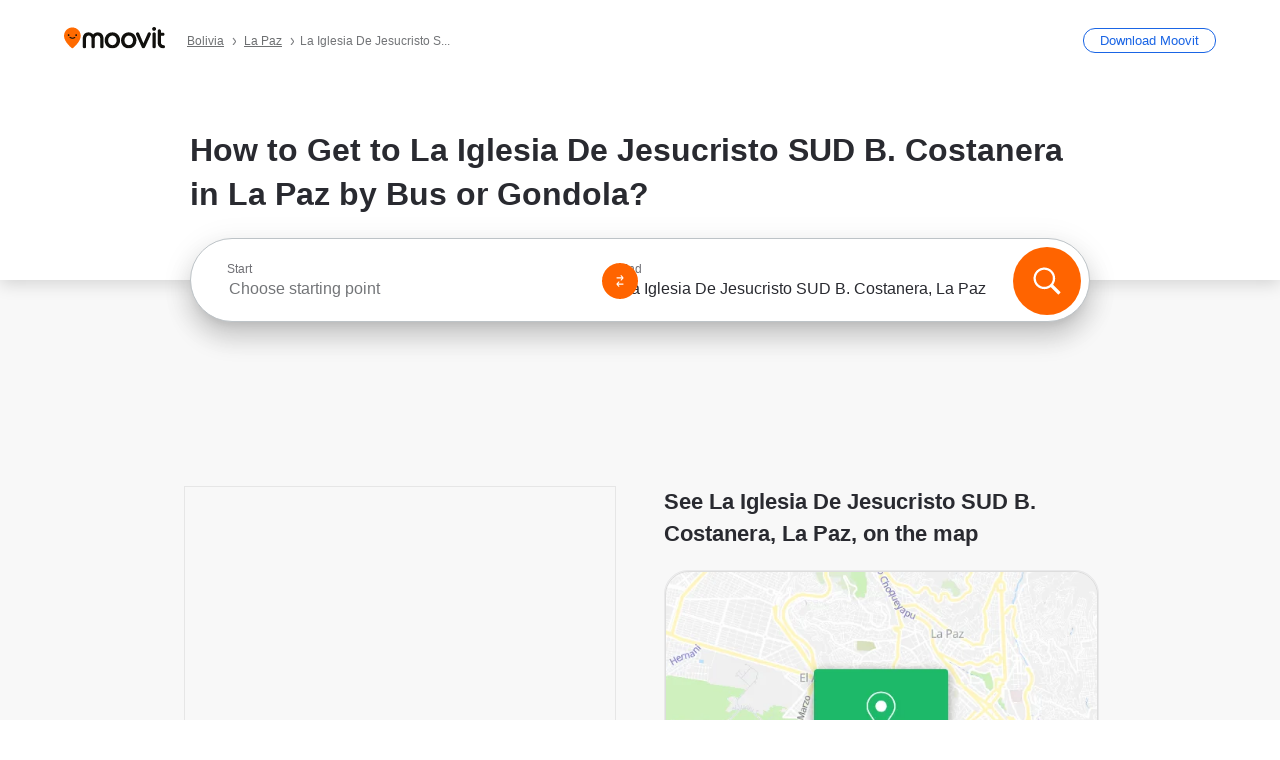

--- FILE ---
content_type: text/html; charset=utf-8
request_url: https://moovitapp.com/index/en/public_transit-La_Iglesia_De_Jesucristo_SUD_B_Costanera-La_Paz-site_26057943-2961
body_size: 65992
content:
<!doctype html>
<html class="no-js" lang="en-BO" dir="ltr"><head><title>How to Get to La Iglesia De Jesucristo SUD B. Costanera in La Paz by Bus or Gondola?</title><meta charSet="utf-8"/><meta http-equiv="x-ua-compatible" content="ie=edge"/><meta name="viewport" content="width=device-width,minimum-scale=1,initial-scale=1"/><meta property="og:url" content="https://moovitapp.com/index/en/public_transit-La_Iglesia_De_Jesucristo_SUD_B_Costanera-La_Paz-site_26057943-2961"/><meta property="og:title" content="How to Get to La Iglesia De Jesucristo SUD B. Costanera in La Paz by Bus or Gondola?"/><meta property="og:description" content="Moovit helps you to find the best routes to La Iglesia De Jesucristo SUD B. Costanera using public transit and gives you step by step directions with updated schedule times for bus or gondola in La Paz."/><meta property="og:type" content="article"/><meta property="og:locale" content="en"/><script src="https://cdn.cookielaw.org/scripttemplates/otSDKStub.js" data-document-language="true" type="text/javascript" charSet="UTF-8" data-domain-script="b286b1e1-23c0-48c5-9ed8-6f747ec441a0"></script><script id="boot-script-config" type="application/json">{"seoType":"Destinations","isMobile":false,"abTestId":null}</script><link rel="preload" as="script" href="https://appassets.mvtdev.com/index/public-transit-resources/V10/bootScript.474da30f93d59504849b.js"/><script src="https://appassets.mvtdev.com/index/public-transit-resources/V10/bootScript.474da30f93d59504849b.js"></script><script>
    dataLayer = [{
  "CountryName": "Bolivia",
  "MetroName": "La_Paz",
  "MetroId": "2961",
  "PageId": "site_26057943",
  "POIType": "efsite",
  "Wiki": "No",
  "PageLanguage": "en",
  "Property": "SEO",
  "SEOType": "Destinations",
  "HasImage": "Only_WEBP",
  "HasStations": "Yes",
  "NoIndex": "No",
  "CityName": "SameAsMetro",
  "SiteVersion": "4.278.0",
  "CategoryEnglishName": "church",
  "CategoryParentName": "church",
  "CategoryIsPhysical": "No",
  "isComingSoonPage": false,
  "LastUpdate": "2026-01-15T19:22:21.177Z",
  "TTCount": 2,
  "SupportedTTCount": 1,
  "FAQsCount": 3,
  "ClosestStationsCount": 3,
  "CummunityStopPhoto": "No",
  "POIName": "La Iglesia De Jesucristo SUD B. Costanera, La Paz",
  "AgencyID": "853405,2160896",
  "AgencyName": "LaPazBUS (Pumakatari - Chikititi),Mi Teleférico",
  "Ticketing": "No",
  "FareType": "None"
}];
    dataLayer.push({UserStatus: window.userStatus});
    isMobile = false;
    isRtl = false;
   </script><script async="">
  function sendPageLoadTimeToGA() {
    var performance = window.performance || window.msPerformance || window.webkitPerformance;
    var pageEnd = performance.mark('pageEnd');
      if (!pageEnd || !pageEnd.startTime) {
        return;
      }
      var loadTime = pageEnd.startTime / 1000;
      if (loadTime > 0) {
       window.dataLayer.push({
       event: 'web-vitals',
       event_category: 'Web Vitals',
       event_action: 'pageLoadTime',
       event_value: loadTime
     })
    }
  }
  window.addEventListener('load', function() {
    sendPageLoadTimeToGA();
  });
      </script><script async="">
            (function(w,d,s,l,i){w['global'] = d; w[l]=w[l]||[];w[l].push({'gtm.start':
            new Date().getTime(),event:'gtm.js'});var f=d.getElementsByTagName(s)[0],
            j=d.createElement(s),dl=l!='dataLayer'?'&l='+l:'';j.defer=true;j.rel='preconnect';j.src=
            'https://analytics.moovitapp.com/gtm.js?id='+i+dl;f.parentNode.insertBefore(j,f);
        })(window,document,'script','dataLayer','GTM-KLB29J8L');</script><link rel="canonical" href="https://moovitapp.com/index/en/public_transit-La_Iglesia_De_Jesucristo_SUD_B_Costanera-La_Paz-site_26057943-2961"/><link rel="alternate" href="https://moovitapp.com/index/en/public_transit-La_Iglesia_De_Jesucristo_SUD_B_Costanera-La_Paz-site_26057943-2961" hrefLang="en-BO"/><link rel="alternate" href="https://moovitapp.com/index/es-419/transporte_p%C3%BAblico-La_Iglesia_De_Jesucristo_SUD_B_Costanera-La_Paz-site_26057943-2961" hrefLang="es-BO"/><link rel="alternate" href="https://moovitapp.com/index/en/public_transit-La_Iglesia_De_Jesucristo_SUD_B_Costanera-La_Paz-site_26057943-2961" hrefLang="en"/><link rel="alternate" href="https://moovitapp.com/index/es-419/transporte_p%C3%BAblico-La_Iglesia_De_Jesucristo_SUD_B_Costanera-La_Paz-site_26057943-2961" hrefLang="es"/><link href="https://appassets.mvtdev.com/index/public-transit-resources/img/favicons/moovit_16.png" rel="icon" sizes="16x16"/><link href="https://appassets.mvtdev.com/index/public-transit-resources/img/favicons/moovit_32.png" rel="icon" sizes="32x32"/><link href="https://appassets.mvtdev.com/index/public-transit-resources/img/favicons/moovit_152.png" rel="icon" sizes="152x152"/><link href="https://appassets.mvtdev.com/index/public-transit-resources/img/favicons/home_screen_152.png" rel="apple-touch-icon-precomposed"/><script>window.ayData = {adUnitPageType: 'poi', UserStatus: typeof window !== 'undefined' && window.userStatus ? window.userStatus : undefined};</script><script async="" src="https://qpZRpQQ5gX7FFFedb.ay.delivery/manager/qpZRpQQ5gX7FFFedb" type="text/javascript" referrerPolicy="no-referrer-when-downgrade"></script><script id="gpt-content">
        let wereAdsInitialized = false;
        window.initializeAds = () => {
            if (wereAdsInitialized){
                return;
            }
            wereAdsInitialized = true;
            window.googletag = window.googletag || {};
            googletag.cmd = googletag.cmd || [];
            googletag.cmd.push(function() {
                googletag.pubads().setTargeting('MetroId', '2961');
            });
      }</script><style>
    :root {
        --light-on-dark-header-logo: url(/index/public-transit-resources/img/moovit_logo_white_full.svg);
        --banner-cta-color: #ce4910;
        --brand-color: #F0500C;
        --banner-border-gradient-color-1: #ffa266;
        --banner-border-gradient-color-2: #ff6400;
        --banner-bg-color: #e9e9e9;
        --main-link-color: #1a65e5;
        --main-link-hover-color: #2e79f9;
        --link-on-dark-color: #499df2;
        --link-on-mid-color: #0b0bd3;
        --input-label-color: #1a65e5;
        --button-on-dark-color: #0078d6;
        --button-on-dark-hover-color: #148cea;
        --button-on-light-color: #1a65e5;
        --button-on-light-hover-color: #2e79f9;
        --banner-phone-svg: no-repeat url(/index/public-transit-resources/img/banners/phone-route.svg) center top / 100%;
        --button-cta-color: #CE4910;
        --icons-sprite: url(https://appassets.mvtdev.com/index/public-transit-resources/img/sprite.css.svg);
        --badges-sprite: url(https://appassets.mvtdev.com/index/public-transit-resources/img/badges.png);
        --icon-tt-bus: url(/index/public-transit-resources/img/transit-types/bus.svg);
        --icon-tt-cablecar: url(/index/public-transit-resources/img/transit-types/cablecar.svg);
        --icon-tt-ferry: url(/index/public-transit-resources/img/transit-types/ferry.svg);
        --icon-tt-funicular: url(/index/public-transit-resources/img/transit-types/funicular.svg);
        --icon-tt-gondola: url(/index/public-transit-resources/img/transit-types/gondola.svg);
        --icon-tt-metro: url(/index/public-transit-resources/img/transit-types/metro.svg);
        --icon-tt-rail: url(/index/public-transit-resources/img/transit-types/rail.svg);
        --icon-tt-subway: url(/index/public-transit-resources/img/transit-types/subway.svg);
        --icon-tt-tram: url(/index/public-transit-resources/img/transit-types/tram.svg);
        --icon-tt-walking: url(/index/public-transit-resources/img/transit-types/walking.svg);
        --icon-gs-bus: url(/index/public-transit-resources/img/general-stations/bus.png);
        --icon-gs-cablecar: url(/index/public-transit-resources/img/general-stations/cablecar.png);
        --icon-gs-doubledecker: url(/index/public-transit-resources/img/general-stations/doubledecker.png);
        --icon-gs-ferry: url(/index/public-transit-resources/img/general-stations/ferry.png);
        --icon-gs-funicular: url(/index/public-transit-resources/img/general-stations/funicular.png);
        --icon-gs-gondola: url(/index/public-transit-resources/img/general-stations/gondola.png);
        --icon-gs-metro: url(/index/public-transit-resources/img/general-stations/metro.png);
        --icon-gs-rail: url(/index/public-transit-resources/img/general-stations/rail.png);
        --icon-gs-subway: url(/index/public-transit-resources/img/general-stations/subway.png);
        --icon-gs-tram: url(/index/public-transit-resources/img/general-stations/tram.png);
        --icon-gs-trolleybus: url(/index/public-transit-resources/img/general-stations/trolleybus.png);
    }
</style><style>.flex-row{display:flex}.flex-col{display:flex;flex-direction:column}.util-link-button{color:#1a65e5;text-decoration:underline;border:none;cursor:pointer;padding:0;margin:0;font:inherit;outline:0;background:0 0}.hide-scroll{overflow:hidden}.ads-mrec{margin:58px 0;background-color:#f8f8f8;border:1px solid #e6e6e6;height:332px}.ads-mrec{display:flex;justify-content:center;align-items:center}.ads-mrec .gpt-ad{margin:40px auto;width:100%;display:block}.ads-mrec .gpt-ad div{width:fit-content!important;height:fit-content!important;margin:auto;display:block!important}.gpt-ad.hide,.interstial-ad-slot{display:none}.top-ads{margin:16px auto;display:flex;justify-content:center}.top-ads .gpt-ad{width:fit-content}.mobile-banner-ad{background-color:#fff;max-height:320px;overflow:hidden;height:300px}.mobile-banner-ad{display:flex;justify-content:center;align-items:center}.mobile-banner-ad .gpt-ad{margin:auto;padding:4px;background-color:#f8f8f8;border-radius:2px}.first-column.monetization-ads,.second-column.monetization-ads{padding:24px 0 0}.header-sticky-ad{top:0;z-index:10;width:100%;background-color:#f8f8f8;border-bottom:1px solid #ddd;height:62px;-webkit-position:sticky;-moz-position:sticky;-ms-position:sticky;-o-position:sticky;position:sticky}.header-sticky-ad{display:flex;justify-content:center;align-items:center}.header-sticky-ad [id=div-gpt-ad-banner]{border:5px solid #f8f8f8}.sticky-items{z-index:100;position:fixed;bottom:0;width:100%;display:flex;flex-direction:column;align-items:center}.content-wrapper .first-column>:first-child.ads-mrec{margin-top:0}#onetrust-consent-sdk{z-index:9999999999;position:relative}#onetrust-consent-sdk .onetrust-pc-dark-filter{backdrop-filter:blur(10px);-webkit-backdrop-filter:blur(10px)}.promotion-popup{position:fixed;height:100%;top:0;left:0;width:100%;z-index:100000;background:rgba(0,0,0,.6509803922)}.popup-card{position:fixed;top:calc(50% - 37.5vw);left:12.5vw;width:75vw;min-height:75vw;background-color:#fff;flex-direction:column;padding:30px 25px;border-radius:20px;box-shadow:0 -4px 12px 0 rgba(0,0,0,.1)}.popup-card{display:flex;justify-content:center;align-items:center}.popup-card span{font-size:1.1176470588rem;font-weight:600;margin:0 16px;text-align:center}.popup-card .app-icon,.popup-card .btn-container.store-link,.popup-card span{margin-bottom:16px}.popup-card .close-popup{background:0 0;position:absolute;top:20px;right:20px;height:11px;width:11px;background:url(https://appassets.mvtdev.com/index/public-transit-resources/img/close.svg) no-repeat center/contain}.popup-card .close-popup.animated{opacity:0;animation:fade-in .5s 2s forwards}.popup-card .btn-container.mobile-site-link button{font-weight:500}.popup-card .btn-container.store-link a,.popup-card .btn-container.store-link button{background:#0278d6;margin:0;font-weight:500;font-size:1rem;border-radius:5px;min-height:40px;color:#fff;width:212px;padding:12px 18px;line-height:1;text-decoration:none}.popup-card .btn-container.mobile-site-link a{background:0 0;color:#696a6f;font-size:.5882352941rem;z-index:100;text-decoration:none}.popup-card .btn-container.mobile-site-link a{display:flex;justify-content:center;align-items:center}.popup-card .btn-container.mobile-site-link a .arrow{width:7px;height:7px;margin:0;background:url(https://appassets.mvtdev.com/index/public-transit-resources/img/arrow_gray.svg) no-repeat center/15px 15px}html[dir=rtl] .popup-card .btn-container.mobile-site-link a .arrow{padding-right:20px;transform:rotateZ(180deg)}html[dir=ltr] .popup-card .btn-container.mobile-site-link a .arrow{padding-left:20px}.selected-icon-test .selected-icon{animation:icon-shake 2s cubic-bezier(.15,0,0,1) .2s infinite;align-self:center;margin:0 8px}.selected-icon-test .selected-icon{width:24px;height:24px}@keyframes icon-shake{0%,24%{transform:translateY(0) rotate(0) scale(1,1)}19%,5%{transform:translateY(-7%) rotate(8deg) scale(1.05,1.05)}12%{transform:translateY(-7%) rotate(-8deg) scale(1.02,1.02)}}.selected-icon-test .popup-card .btn-container.store-link a,.selected-icon-test .popup-card .btn-container.store-link button{flex:1}.selected-icon-test .popup-card .btn-container.store-link button:last-child{display:flex;justify-content:center;align-items:center}@keyframes fade-in{100%{opacity:1;visibility:visible}}.promotion-popup.system{display:flex;align-items:center}.promotion-popup.system .popup-card{padding:0;min-height:125px;top:auto}.promotion-popup.system .popup-card .close-popup{top:10px;right:10px;width:12px;height:12px}.promotion-popup.system .popup-card .btn-container.mobile-site-link a{color:#fff;font-size:10px;position:absolute;display:flex;font-weight:400;bottom:-25px}html[dir=ltr] .promotion-popup.system .popup-card .btn-container.mobile-site-link a{right:0}html[dir=rtl] .promotion-popup.system .popup-card .btn-container.mobile-site-link a{left:0}.promotion-popup.system .popup-card .btn-container.mobile-site-link a .arrow{border-bottom:none;padding:10px;background:url(https://appassets.mvtdev.com/index/public-transit-resources/img/arrow_white.svg) no-repeat center/8px 8px}.promotion-popup.system.ios .popup-card .text-better-title{margin:0;padding:21px 28px;text-align:center;border-bottom:2px solid #f2f2f2;font-size:1rem;width:100%}.promotion-popup.system.ios .popup-card .btn-container.store-link{margin-bottom:0}.promotion-popup.system.ios .popup-card .btn-container.store-link a,.promotion-popup.system.ios .popup-card .btn-container.store-link button{background:0 0;font-weight:600;color:#007aff;padding:0;font-size:1rem}.promotion-popup.system.android .popup-card{border-radius:4px;min-height:119px}.promotion-popup.system.android .popup-card .text-better-title{margin:0;padding:20px 16px;text-align:left;font-size:.9411764706rem;color:rgba(0,0,0,.87);font-weight:400;line-height:1.5;letter-spacing:.0088235294rem}.promotion-popup.system.android .popup-card .btn-container.mobile-site-link{letter-spacing:.37px}.promotion-popup.system.android .popup-card .btn-container.store-link{display:flex;flex-grow:1;margin-bottom:4px;align-self:end;padding:0 13px;max-width:100%}.promotion-popup.system.android .popup-card .btn-container.store-link a,.promotion-popup.system.android .popup-card .btn-container.store-link button{text-align:end;text-transform:uppercase;background:0 0;font-weight:700;align-self:end;color:#007aff;min-height:36px;padding:0;font-size:.8235294118rem;line-height:1.14;letter-spacing:1.25px}.promotion-popup.system.android.map-popup .popup-card{box-shadow:0 11px 15px -7px rgba(0,0,0,.2),0 9px 46px 8px rgba(0,0,0,.12),0 24px 38px 3px rgba(0,0,0,.14);align-items:initial}.promotion-popup.system.android.map-popup .popup-card .text-better-title{text-align:start;padding:18px 16px;font-size:1.1764705882rem;color:#000;font-weight:500}.promotion-popup.system.android.map-popup .popup-card .btn-container.store-link{padding:0 5px}.promotion-popup.system.android.map-popup .popup-card .btn-container.store-link a,.promotion-popup.system.android.map-popup .popup-card .btn-container.store-link button{font-size:.8235294118rem;width:fit-content}.promotion-popup.system.android.map-popup .popup-card .btn-container.store-link a:first-child,.promotion-popup.system.android.map-popup .popup-card .btn-container.store-link button:first-child{font-weight:500;color:#666;margin:0 12px}.promotion-popup.system.android.map-popup .popup-card .btn-container.store-link a:last-child,.promotion-popup.system.android.map-popup .popup-card .btn-container.store-link button:last-child{font-weight:700;color:#1a65e5;margin:0 8px}.promotion-popup.system.android.map-popup .popup-card .btn-container.store-link a:last-child{display:flex;flex-direction:column;justify-content:center;padding-bottom:1px}.promotion-popup.system.ios.map-popup .popup-card{min-height:102px}.promotion-popup.system.ios.map-popup .popup-card .text-better-title{font-size:1rem;color:#000}.promotion-popup.system.ios.map-popup .popup-card .btn-container.store-link{display:flex;width:100%}.promotion-popup.system.ios.map-popup .popup-card .btn-container.store-link a,.promotion-popup.system.ios.map-popup .popup-card .btn-container.store-link button{width:fit-content;flex-grow:1;font-size:1rem}.promotion-popup.system.ios.map-popup .popup-card .btn-container.store-link a:first-child,.promotion-popup.system.ios.map-popup .popup-card .btn-container.store-link button:first-child{color:#666;font-weight:400}html[dir=rtl] .promotion-popup.system.ios.map-popup .popup-card .btn-container.store-link a:first-child,html[dir=rtl] .promotion-popup.system.ios.map-popup .popup-card .btn-container.store-link button:first-child{border-left:2px solid #f2f2f2}html[dir=ltr] .promotion-popup.system.ios.map-popup .popup-card .btn-container.store-link a:first-child,html[dir=ltr] .promotion-popup.system.ios.map-popup .popup-card .btn-container.store-link button:first-child{border-right:2px solid #f2f2f2}.promotion-popup.system.ios.map-popup .popup-card .btn-container.store-link a:last-child,.promotion-popup.system.ios.map-popup .popup-card .btn-container.store-link button:last-child{font-weight:700;color:#007aff}.promotion-popup.system.ios.map-popup .popup-card .btn-container.store-link a{display:flex;align-items:center;justify-content:center}.promotion-popup.map-popup.useapp-container.returning-users-test-design.android .popup-card,.promotion-popup.map-popup.useapp-container.returning-users-test-design.ios .popup-card{border-radius:20px;padding:18px 24px;align-items:center;position:relative;display:flex;flex-direction:column}.promotion-popup.map-popup.useapp-container.returning-users-test-design.android .popup-card .popup-icon-container,.promotion-popup.map-popup.useapp-container.returning-users-test-design.ios .popup-card .popup-icon-container{width:100%}.promotion-popup.map-popup.useapp-container.returning-users-test-design.android .popup-card .popup-icon-container,.promotion-popup.map-popup.useapp-container.returning-users-test-design.ios .popup-card .popup-icon-container{display:flex;justify-content:center;align-items:center}.promotion-popup.map-popup.useapp-container.returning-users-test-design.android .popup-card .popup-icon-container img,.promotion-popup.map-popup.useapp-container.returning-users-test-design.ios .popup-card .popup-icon-container img{margin-bottom:20px}.promotion-popup.map-popup.useapp-container.returning-users-test-design.android .popup-card .btn-container.store-link,.promotion-popup.map-popup.useapp-container.returning-users-test-design.ios .popup-card .btn-container.store-link{width:100%;height:40px;padding:0;margin-bottom:6px}.promotion-popup.map-popup.useapp-container.returning-users-test-design.android .popup-card .btn-container.store-link a,.promotion-popup.map-popup.useapp-container.returning-users-test-design.android .popup-card .btn-container.store-link button,.promotion-popup.map-popup.useapp-container.returning-users-test-design.ios .popup-card .btn-container.store-link a,.promotion-popup.map-popup.useapp-container.returning-users-test-design.ios .popup-card .btn-container.store-link button{height:44px}.promotion-popup.map-popup.useapp-container.returning-users-test-design.android .popup-card .btn-container.store-link a:first-child,.promotion-popup.map-popup.useapp-container.returning-users-test-design.android .popup-card .btn-container.store-link button:first-child,.promotion-popup.map-popup.useapp-container.returning-users-test-design.ios .popup-card .btn-container.store-link a:first-child,.promotion-popup.map-popup.useapp-container.returning-users-test-design.ios .popup-card .btn-container.store-link button:first-child{color:#007aff}.promotion-popup.map-popup.useapp-container.returning-users-test-design.android .popup-card .btn-container.store-link .generic-button,.promotion-popup.map-popup.useapp-container.returning-users-test-design.ios .popup-card .btn-container.store-link .generic-button{align-self:unset;width:100%;text-align:center;margin:0;background-color:#1a65e5;color:#fff;font-size:.8235294118rem;line-height:1.0588235294rem;font-weight:400}.promotion-popup.map-popup.useapp-container.returning-users-test-design.android .popup-card .popup-desc,.promotion-popup.map-popup.useapp-container.returning-users-test-design.ios .popup-card .popup-desc{margin:0 0 24px 0;font-weight:400;width:100%;border:none;text-align:center;font-size:.9411764706rem;line-height:1.2941176471rem}.promotion-popup.map-popup.useapp-container.returning-users-test-design.android .popup-card .text-better-title,.promotion-popup.map-popup.useapp-container.returning-users-test-design.ios .popup-card .text-better-title{font-size:.9411764706rem;line-height:1.2941176471rem;padding:0 0 4px 0;border:none;font-weight:700}.promotion-popup.map-popup.useapp-container.returning-users-test-design.android .popup-card .btn-container.store-link .store-link-button{text-transform:unset}.promotion-popup.map-popup.useapp-container.returning-users-test-design.no-exit .popup-card .btn-container.store-link button:first-child.close-popup{display:none}.side-btn{color:#fff;font-size:.8235294118rem;font-weight:700;padding:12px 18px;border-radius:1000px 0 0 1000px;position:fixed;bottom:360px;z-index:99999}html[dir=ltr] .side-btn{right:0}html[dir=rtl] .side-btn{left:0}html[dir=rtl] .side-btn{border-radius:0 1000px 1000px 0}.side-btn.line-banner{background:#1a65e5}.side-btn.poi-banner{background:#1a65e5}.side-btn{padding:12px 22px 12px 18px;transform:translateX(8px)}html[dir=rtl] .side-btn{padding:12px 18px 12px 22px;transform:translateX(-8px)}.loader-lean{display:block;padding:50px;background:rgba(255,255,255,.9019607843);position:fixed;z-index:999999;left:0;top:34%;right:0;margin:auto;width:fit-content;border-radius:15px}.loader-inner{border:7px solid #ddd;border-top:7px solid #ff6400;border-radius:50%;width:50px;height:50px;animation:spin .8s linear infinite}@keyframes spin{0%{transform:rotate(0)}100%{transform:rotate(360deg)}}.show-loader{display:flex}.hide-loader{display:none}.store-link-button.button-disabled{background:#d8d8d8!important}.centered-loader-container{height:100%;width:100%;display:flex;justify-content:center;align-items:center;position:absolute;left:0;top:0}*,::after,::before{box-sizing:inherit}::-moz-selection,::selection{background:#bdc3c7}input:-webkit-autofill,input:-webkit-autofill:focus,select:-webkit-autofill,textarea:-webkit-autofill{box-shadow:0 0 0 100px #fff inset}::-webkit-scrollbar{height:3px;width:6px}::-webkit-scrollbar-track{background-color:#d9dcde}::-webkit-scrollbar-thumb{background-color:#a7a8aa}::placeholder{color:#6e7072}::-webkit-input-placeholder{color:#6e7072}.clearfix::after,.clearfix::before{content:" ";display:table}.clearfix::after{clear:both}.mobile{display:none}button,input{-webkit-appearance:none;-moz-appearance:none;appearance:none;border:none}button:focus,input:focus{box-shadow:none}button{cursor:pointer}button,input,textarea{font-size:.7843117647rem}input:focus{outline:0}ul{margin:0;padding:0}li{list-style:none}html{-ms-text-size-adjust:100%;-webkit-text-size-adjust:100%;font-size:106.25%}@supports (font:-apple-system-body){html{font:-apple-system-body}}html[dir=ltr] body,html[dir=ltr] input[type=text]{font-family:Roboto,-apple-system,BlinkMacSystemFont,sans-serif}html[dir=rtl] body,html[dir=rtl] input[type=text]{font-family:"open sans hebrew",sans-serif}html[lang=he] .body-wrapper,html[lang=he] .body-wrapper *{font-family:Rubik,-apple-system,BlinkMacSystemFont,"Segoe UI",Roboto,sans-serif!important}html[lang=he] .body-wrapper .review-text{font-family:PublicSans,-apple-system,BlinkMacSystemFont,"Segoe UI",Roboto,sans-serif!important}body,html{box-sizing:border-box;-moz-box-sizing:border-box;-webkit-box-sizing:border-box}body{background:#fff;color:#292a30;margin:0;font-family:arial,helvetica,sans-serif;font-size:.9411764706rem}@supports (font:-apple-system-body){body{font-size:inherit}}.disabled-body-scroll{overflow:hidden}a{transition:color .3s,background-color .3s}.backdrop{background:rgba(0,0,0,.5);height:100vh;left:0;position:fixed;top:0;width:100%;z-index:1000}.app-button{cursor:pointer;display:inline-block;width:90px}.app-button img{height:auto;width:100%}html[dir=ltr] .app-button:first-child{margin-right:5px}html[dir=rtl] .app-button:first-child{margin-left:5px}.action-button{background:var(--button-on-light-color);border-radius:2px;color:#fff;display:inline-block;font-size:.7647058824rem;text-decoration:none;padding:8px 16px;transition:background .2s}.action-button:hover{background:var(--button-on-light-hover-color)}.generic-button{text-decoration:none;padding:10px 10px;font-weight:500;border-radius:4px;margin:15px auto;text-align:center;font-size:.8823529412rem;box-shadow:0 1px 2px rgba(0,0,0,.33)}.generic-button.blue-button{background-color:var(--button-on-light-color);color:#fff;font-size:.9411764706rem;padding:13px 16px}.generic-button.green-button{background-color:#1db969;color:#fff}.generic-button:focus{outline-width:2px;outline-style:solid;outline-color:#031926}.sticky-wrapper{position:-webkit-sticky;position:sticky;top:0;z-index:11}.sticky-wrapper.no-sticky{position:relative}.btn-site-container.mobile-site-link{display:flex;justify-content:center}.btn-site-container.mobile-site-link a{color:#696a6f;font-size:.7647058824rem;display:flex;font-weight:400;margin-top:15px;text-decoration:none}.btn-site-container.mobile-site-link a .arrow{border-bottom:none;padding:8px;background:url(https://appassets.mvtdev.com/index/public-transit-resources/img/arrow_gray.svg) no-repeat center/8px 8px}.body-wrapper{background:#f8f8f8;min-height:calc(100vh - 158px);position:relative}.body-wrapper #search-scroll-anchor{position:absolute;z-index:-1;visibility:hidden}.body-wrapper.coming-soon{min-height:initial}.body-wrapper.coming-soon .map{padding:44px 24px 26px}.shadow{box-shadow:0 0 4px 1px rgba(0,0,0,.2)}.hidden{display:none}#skip-to-content{height:1px;position:absolute;width:1px;color:inherit;text-decoration:none;background-color:#efefef;overflow:hidden}#skip-to-content:focus{height:auto;position:fixed;width:auto;top:65px;z-index:9999;padding:5px}html[dir=ltr] #skip-to-content:focus{left:25px}html[dir=rtl] #skip-to-content:focus{right:25px}body.distribusion-widget-displayed .bannerAd{z-index:999}.advertiser-title,div.bannerAd{position:fixed;bottom:0;width:100%;height:60px;border-top:1px solid #ecf0f1;background:#f8f8f8;z-index:9999}.advertiser-title,div.bannerAd{display:flex;justify-content:center;align-items:center}.advertiser-title{left:0;right:0;height:16px;bottom:60px;color:#696a6f;padding-top:5px;font-size:.6470588235rem;text-transform:uppercase;font-weight:800}.advertiser-title~.bannerAd{border-top:none}.mv-script-loader{z-index:99999;position:fixed;top:0;left:0;width:100%;height:100%;background:#fff}.lang-bar{display:flex}.lang-bar li a{display:block;width:42px;line-height:20px;text-align:center;color:#737578;text-decoration:none;font-size:.8235294118rem;border:1px solid #737578;border-radius:2px}html[dir=ltr] .lang-bar li:not(:last-of-type) a{margin-right:8px}html[dir=rtl] .lang-bar li:not(:last-of-type) a{margin-left:8px}header{border-bottom:1px solid rgba(0,0,0,.15);background:#fff;height:80px;position:relative;width:100%}header.old-hero-section-design{background:#001926}header .header-container{width:100%;display:flex;justify-content:space-between;align-items:center}header .logo-container{display:flex;align-items:center}header .logo{cursor:pointer}header .logo span{width:100%;height:100%}header .logo img{width:101px;height:auto}header .branch-indication{font-size:12px;margin-inline-start:12px}header.blur-filter{z-index:1}header .breadcrumbs-wrapper{padding:0 1.1764705882rem;flex-grow:1}header .breadcrumbs-wrapper li>a,header .breadcrumbs-wrapper li>span{font-size:.7058823529rem;color:#737578}header .btn-container button{background:var(--button-on-light-color);margin:0;color:#fff;border-radius:5px;font-weight:700;font-size:.8235294118pxrem;text-transform:capitalize;padding:10px 12px;line-height:1;width:max-content;min-width:181px;height:36px}.faq{background:#fff;padding:30px}.faq .faq-section{border-bottom:1px solid #ddd;font-size:.8235294118rem;margin-bottom:23px;color:rgba(41,42,48,.83)}.faq .faq-section:first-child h3{margin-top:0}.faq .faq-section:last-child{border-bottom:none;margin-bottom:0}.faq .faq-section:last-child .answer{margin-bottom:0}.faq .faq-section .question{font-size:.9411764706rem;margin-bottom:7px;margin-top:3px}.faq .faq-section .answer{position:relative;margin:8px 0 20px}.faq .faq-section .answer.multi br{display:block;content:"";height:8px}.faq .faq-section .answer.multi br:first-of-type{height:0}.faq .faq-section .answer.stations-on-street-faq-answer{margin-bottom:0}.faq .faq-section .more-details-link{display:block;color:var(--main-link-color);margin:1em 0}.faq .faq-section.stations-faq .answer,.faq .faq-section.stations-faq li{margin-bottom:8px}.faq .faq-section.stations-faq ul{margin-bottom:20px}.faq .faq-section .intersections-list{margin-top:8px;list-style:none}.faq .faq-section .intersections-list li{margin-bottom:4px;padding-inline-start:8px}.faq .faq-section .intersections-list li::before{content:"-";color:rgba(41,42,48,.83);padding-inline-end:8px}.faq .faq-section .stations-list{display:flex;flex-direction:column;gap:8px;margin:8px 0 20px}.faq a,.faq button{background:0 0;text-decoration:underline rgba(41,42,48,.83);color:rgba(41,42,48,.83)}.breadcrumbs-wrapper{overflow:hidden;position:relative}.breadcrumbs{margin:0;padding:0}.breadcrumbs.sitemap{margin:22px 0 15px}.breadcrumbs li{overflow:hidden;text-overflow:ellipsis;white-space:nowrap}.breadcrumbs li a{position:relative;transition:all .3s;margin:2px;text-decoration:underline;color:#6e7072}html[dir=ltr] .breadcrumbs li a{padding-right:.3529411765rem}html[dir=rtl] .breadcrumbs li a{padding-left:.3529411765rem}.breadcrumbs li a:active{outline:0}.breadcrumbs li a::after{background:var(--icons-sprite) -7.2941176471rem -4.1176470588rem no-repeat;background-size:9.2941176471rem;content:"";display:inline-block;height:.4705882353rem;position:relative;top:.2352941176rem;width:.2352941176rem}html[dir=ltr] .breadcrumbs li a::after{right:-.1176470588rem}html[dir=rtl] .breadcrumbs li a::after{left:-.1176470588rem}html[dir=ltr] .breadcrumbs li a::after{transform:translateY(-50%)}html[dir=rtl] .breadcrumbs li a::after{transform:translateY(-50%) scaleX(-1)}.breadcrumbs li a:hover{color:#292a30}.breadcrumbs li a:focus{margin:2px}.breadcrumbs li a span{text-decoration:underline;color:#6e7072}html[dir=ltr] .breadcrumbs li a span{padding-right:.3529411765rem}html[dir=rtl] .breadcrumbs li a span{padding-left:.3529411765rem}.breadcrumbs li:last-child a{pointer-events:none;text-decoration:none}html[dir=ltr] .breadcrumbs li:last-child a{padding-right:0}html[dir=rtl] .breadcrumbs li:last-child a{padding-left:0}.breadcrumbs li:last-child a::after{display:none}.breadcrumbs li:last-child a span{text-decoration:none}.content-section{padding-bottom:47px}.content-section.maps{background:#f8f8f8}.content-section.metro{padding-bottom:0}.content-section .content-wrapper>.title{display:block;font-size:.9411764706rem;font-weight:500;line-height:1.2;margin-top:48px;width:calc(50% - 14px)}.content-section .get-directions-btn.mobile{display:none}.content-wrapper{margin:0 auto;max-width:1200px;padding:0 24px}.content-wrapper .show-more-btn-d,.content-wrapper .show-more-btn-m{background-color:#fff;width:100%;display:flex;align-items:center;font-size:.8235294118rem}.content-wrapper .show-more-btn-d::after,.content-wrapper .show-more-btn-m::after{content:none}.content-wrapper .show-more-btn-d span,.content-wrapper .show-more-btn-m span{color:var(--main-link-color);text-decoration:underline;cursor:pointer}.content-wrapper .show-more-btn-d span:hover,.content-wrapper .show-more-btn-m span:hover{color:#095cc0}.full-column{padding:48px 0 0;float:left;width:100%}.breadcrumbs~.full-column{padding-top:0}html[dir=ltr] .full-column{float:left}html[dir=rtl] .full-column{float:right}.first-column,.second-column{padding:48px 0 0;width:50%}.breadcrumbs~.first-column,.breadcrumbs~.second-column{padding-top:0}.single-column{padding:48px 0 0;width:100%}.info-text{margin:0}.info-text p{color:#525357}.info-text span:last-of-type:after{content:""}.info-poi .info-text{margin-top:10px;margin-bottom:10px}.info-poi .info-text:first-child{margin-top:0}.info-poi .info-text:last-child{margin-bottom:0}.info-text.info-text-cut.expanded .info-text-undercut{opacity:0}.info-text.info-text-cut.expanded .info-text-undercut.visible{display:inline;-webkit-animation:fadeIn .6s;-webkit-animation-fill-mode:forwards;animation:fadeIn .6s;animation-fill-mode:forwards}.info-wrapper{padding-top:20px}html[dir=ltr] .info-wrapper.first-column{float:left}html[dir=rtl] .info-wrapper.first-column{float:right}html[dir=ltr] .info-wrapper.first-column{padding-right:24px}html[dir=rtl] .info-wrapper.first-column{padding-left:24px}html[dir=ltr] .info-wrapper.second-column{float:right}html[dir=rtl] .info-wrapper.second-column{float:left}html[dir=ltr] .info-wrapper.second-column{padding-left:24px}html[dir=rtl] .info-wrapper.second-column{padding-right:24px}.info-wrapper .name-hidden{height:0;overflow:hidden;width:0}.info-wrapper .events-promo,.info-wrapper .info-container,.info-wrapper .store-promo{background:#fff;margin-bottom:36px;padding:30px;font-size:.8235294118rem}.info-wrapper .events-btn{background:var(--main-link-color);border-radius:2px;color:#fff;display:inline-block;font-size:.9411764706rem;margin-top:12px;padding:9px 20px;text-decoration:none;transition:all .3s}.info-wrapper .events-btn:hover{background:#095cc0}.info-wrapper .store-promo .logo{width:120px}.info-wrapper .store-promo .text{margin-top:6px;margin-bottom:16px}.info-wrapper .store-promo .text a{color:#292a30}.info-wrapper .store-action-button{display:inline-block;max-width:135px;width:50%;background:0 0}html[dir=ltr] .info-wrapper .store-action-button:first-of-type{margin-right:10px}html[dir=rtl] .info-wrapper .store-action-button:first-of-type{margin-left:10px}.info-wrapper .store-action-button img{width:100%}.info-wrapper .store-action-button:focus{outline-width:3px;outline-style:solid}.info-wrapper .title{color:#292a30;display:block;font-size:.9411764706rem;font-weight:700;line-height:1.4;margin-bottom:14px;width:100%}.info-wrapper .title a{color:var(--main-link-color);text-decoration:none}.info-wrapper .offline-map{color:#292a30;font-weight:400;padding:10px 0 0}.info-wrapper .offline-map.title{margin-top:40px;font-size:1.4117647059rem}.info-wrapper .offline-map.subtitle{margin:0;text-decoration:underline;font-size:1.2941176471rem;color:#292a30}.info-wrapper .offline-map.subtitle a{color:#292a30}.info-wrapper .info-container .title{font-weight:600}.info-wrapper .info-container .title:first-child{margin-top:0}.info-wrapper .info-container.moovit-promo{margin-bottom:28px;padding-top:25px}.info-wrapper .info-container .info-section{border-top:1px solid #ccc;margin-top:24px;padding-top:27px}.info-wrapper .info-container .info-section .info-text-undercut{display:none}.info-wrapper .info-container .info-section:first-child{margin-top:0;padding-top:0;border-top:none}.info-wrapper .info-container .info-section:first-child .title{width:100%}.info-wrapper .info-container .info-section:first-child a::after{display:none}.info-wrapper .info-container .info-section .wiki-info+.info-section{border:none}.info-wrapper .info-container .info-section .wiki-link a{margin:20px 0 12px}.info-wrapper .info-container .info-section a,.info-wrapper .info-container .info-section button{color:rgba(41,42,48,.83);display:inline;font-size:.8235294118rem;background:0 0}.info-wrapper .info-container .info-section a:hover,.info-wrapper .info-container .info-section button:hover{color:#292a30}.info-wrapper .info-container .info-section a.info-expand,.info-wrapper .info-container .info-section button.info-expand{background:url(https://appassets.mvtdev.com/index/public-transit-resources/img/more.svg) no-repeat;background-size:contain;display:inline-block;height:10px;margin:0;width:18px}.info-wrapper .info-container .info-section a.info-expand:hover,.info-wrapper .info-container .info-section button.info-expand:hover{background:url(https://appassets.mvtdev.com/index/public-transit-resources/img/more_hover.svg) no-repeat;background-size:contain}.info-wrapper .info-container .info-section a{display:inline-block}.info-wrapper .info-container .title.has-icon::before{content:"";display:inline-block;height:20px;margin-right:2px;position:relative;top:-2px;vertical-align:bottom;width:20px}.info-wrapper .info-container .title.location-icon::before{content:url(https://appassets.mvtdev.com/index/public-transit-resources/img/location.svg)}.info-wrapper .info-container .subtitle{color:#737578;display:block;font-size:.8235294118rem;margin-bottom:8px}.info-wrapper .info-container .info-text{font-size:.8235294118rem;line-height:1.3;color:rgba(41,42,48,.83)}.info-wrapper .info-container .info-text p:first-child{margin-top:0}.info-wrapper .info-container .info-text p:last-child{margin-bottom:0}.info-wrapper .info-container .image-section{margin-top:13px}.info-wrapper .info-container .info-image{display:block;overflow:hidden;position:relative;height:300px;width:100%}html[dir=ltr] .info-wrapper .info-container .info-image{margin-right:16px}html[dir=rtl] .info-wrapper .info-container .info-image{margin-left:16px}html[dir=ltr] .info-wrapper .info-container .info-image:last-child{margin-right:0}html[dir=rtl] .info-wrapper .info-container .info-image:last-child{margin-left:0}.info-wrapper .info-container .info-image>img{height:100%;max-width:100%;width:auto;max-height:300px}html[dir=ltr] .lines-container .view-all,html[dir=ltr] .maps-container .view-all{text-align:right}html[dir=rtl] .lines-container .view-all,html[dir=rtl] .maps-container .view-all{text-align:left}.line-item,.map-item{position:relative;transition:all .3s}.line-item::after,.map-item::after{content:"";background:var(--icons-sprite) -189px 89.75% no-repeat;background-size:229px;display:block;pointer-events:none;position:absolute;top:50%;width:6px;height:12px;transition:all .3s}html[dir=ltr] .line-item::after,html[dir=ltr] .map-item::after{right:16px}html[dir=rtl] .line-item::after,html[dir=rtl] .map-item::after{left:16px}html[dir=ltr] .line-item::after,html[dir=ltr] .map-item::after{transform:translateY(-50%)}html[dir=rtl] .line-item::after,html[dir=rtl] .map-item::after{transform:translateY(-50%) scaleX(-1)}.line-item:last-of-type a,.map-item:last-of-type a{border:none}html[dir=ltr] .line-item:hover::after,html[dir=ltr] .map-item:hover::after{right:14px}html[dir=rtl] .line-item:hover::after,html[dir=rtl] .map-item:hover::after{left:14px}.line-item a,.line-item button,.map-item a,.map-item button{background:#fff;border-bottom:1px solid #ddd;display:table;min-height:64px;padding:16px 24px;text-decoration:none;width:100%}.line-item a:focus,.line-item button:focus,.map-item a:focus,.map-item button:focus{margin:2px}.line-item{text-decoration:none}.line-item .line-image-container,.line-item .line-title{display:table-cell;vertical-align:middle;width:1px}.line-item .line-title{color:#525357;width:100%;word-break:break-word}html[dir=ltr] .line-item .line-title{padding-left:24px}html[dir=rtl] .line-item .line-title{padding-right:24px}.line-item .line-image-container{white-space:nowrap}.map-item .map-image-container,.map-item .map-title{display:table-cell;vertical-align:middle;width:1px}.map-item .map-image{display:block;height:42px;white-space:nowrap;width:42px;background:no-repeat url(https://appassets.mvtdev.com/index/public-transit-resources/img/map-thumbs/map-thumbs.png);overflow:hidden;background-size:144.5px}.map-item .map-image.thumb-1{background-position:-3.1px 0}.map-item .map-image.thumb-2{background-position:-48.2px 0}.map-item .map-image.thumb-3{background-position:-93.3px 0}.map-item .map-image.thumb-4{background-position:-3.1px -45.1px}.map-item .map-image.thumb-5{background-position:-48.2px -45.1px}.map-item .map-image.thumb-6{background-position:-93.3px -45.1px}.map-item .map-image.thumb-7{background-position:-3.1px -90.2px}.map-item .map-image.thumb-8{background-position:-48.2px -90.2px}.map-item .map-image.thumb-9{background-position:-93.3px -90.2px}.map-item .map-image.thumb-10{background-position:-3.1px -135.3px}.map-item .map-title{color:#525357;width:100%;word-wrap:break-word}html[dir=ltr] .map-item .map-title{padding-left:24px}html[dir=rtl] .map-item .map-title{padding-right:24px}html[dir=ltr] .map-item .map-title:only-child{padding-left:0}html[dir=rtl] .map-item .map-title:only-child{padding-right:0}.content-section .coming-soon-wrapper{margin:0 auto;text-align:center;background-color:#f3f6f8;padding-top:47px}.content-section .coming-soon-wrapper .icon-container{background:url(https://appassets.mvtdev.com/index/public-transit-resources/img/wheel.gif) no-repeat;width:240px;height:190px;margin:0 auto;display:block;background-size:contain;text-align:center}.content-section .coming-soon-wrapper .support-link-wrapper{margin:0 auto;vertical-align:bottom;margin-top:390px;padding:0 30px;color:#737578;font-size:.8235294118rem}.content-section .coming-soon-wrapper .support-link-wrapper a{color:#0f70d1}.content-section .coming-soon-wrapper p{line-height:20px;max-width:430px;margin:6px auto;padding:0 30px;box-sizing:content-box}.content-section .coming-soon-wrapper h2{margin-bottom:0}.coming-soon-state{height:auto}.content-header{color:#6e7072;display:block;font-size:.9411764706rem;font-weight:700;margin:0;padding:36px 0 20px}.content-header.nearby-list{background:#fff;padding:20px 24px 0}.lines-wrapper .content-header{padding-top:20px}.content-header-sub{color:#6e7072}.sitemap-info-wrapper{width:100%}.sitemap-info-wrapper .info-container{background:#fff;padding:23px 28px 24px}.sitemap-info-wrapper .info-container .info-text{color:#525357;font-size:.8235294118rem;line-height:1.3}.content-section.master-index .links-wrapper .links-container{display:flex;flex-wrap:wrap}.content-section.master-index .links-wrapper .links-container li{width:40px;padding:3px 0;line-height:1;background-color:#fff;border:1px solid #bdc3c7;margin-bottom:10px;text-align:center}html[dir=ltr] .content-section.master-index .links-wrapper .links-container li{margin-right:10px}html[dir=rtl] .content-section.master-index .links-wrapper .links-container li{margin-left:10px}.content-section.master-index .links-wrapper .links-container li a{margin-bottom:0;text-decoration:none}.links-wrapper{margin:23px 0 40px}.links-wrapper.four-columns{columns:100px 4}.links-wrapper.two-columns{width:50%}html[dir=ltr] .links-wrapper.two-columns{float:left}html[dir=rtl] .links-wrapper.two-columns{float:right}.view-all{color:var(--main-link-color);display:block;font-size:.8235294118rem;margin:16px 0 40px;text-transform:uppercase}.view-all:hover{color:var(--main-link-hover-color)}.info-wrapper .lines-wrapper .title,.info-wrapper .maps-wrapper .title,.links-container .title{color:#292a30;font-size:.9411764706rem;line-height:1.3;margin:25px 0 25px;position:relative}.info-wrapper .lines-wrapper .title>span,.info-wrapper .maps-wrapper .title>span,.links-container .title>span{position:relative;z-index:2}.info-wrapper .lines-wrapper .title:after,.info-wrapper .maps-wrapper .title:after,.links-container .title:after{content:"";z-index:1;position:absolute;width:calc(100% + 48px);height:calc(100% + 48px);padding:20px 0;left:-24px;top:-24px;background:#f3f6f8;display:block}.links-container{line-height:1.4;margin:0;padding:0}.links-container li{display:list-item;list-style:none;width:100%;font-size:.8235294118rem;margin-bottom:.8823529412rem;word-break:break-word}.links-container a{color:#6e7072;font-size:.8235294118rem}.links-container a:hover{color:#292a30}.links-container .view-all{color:var(--main-link-color);margin:0}.links-container .info-text{color:#292a30;font-size:.8235294118rem;line-height:1.4}.links-container:not(:first-child) .title{margin:44px 0 38px}.info-link{display:inline;margin-bottom:8px}.info-link::after{background:#737578;border-radius:50%;content:"";display:inline-block;height:3px;margin:0 4px;position:relative;top:-3px;width:3px}.info-link:last-child::after{display:none}html[dir=ltr] .other-agencies .info-link{margin-right:10px}html[dir=rtl] .other-agencies .info-link{margin-left:10px}.other-agencies .info-link::after{display:none}h2.large-title{width:100%;font-weight:400;padding:10px 0 0;font-size:24px}h2.large-title.index-page-subtitle{margin-bottom:0}.info-wrapper.crowd-source img{width:100%;height:auto}.store-link-button.button-disabled{background:#d8d8d8!important}.mvf-wrapper{display:flex;justify-content:space-between;align-items:center;height:26px;white-space:nowrap;background:#fff;width:auto;padding:1px 0 .3em;position:relative;border-bottom-left-radius:3px;border-bottom-right-radius:3px;color:#292a30;font-weight:700;font-size:inherit;line-height:2.1}.mvf-wrapper img{box-sizing:border-box;display:block;width:auto;max-height:100%}.mvf-wrapper .text{color:#292a30;font-weight:700;font-size:inherit;max-width:6.5em;padding-top:1px}.mvf-wrapper .text{overflow:hidden;text-overflow:ellipsis;white-space:nowrap}html[dir=ltr] .mvf-wrapper.has-agency .agency,html[dir=ltr] .mvf-wrapper.has-agency.multi-image .agency,html[dir=ltr] .mvf-wrapper.has-agency.single-image .agency{padding-right:4px}html[dir=rtl] .mvf-wrapper.has-agency .agency,html[dir=rtl] .mvf-wrapper.has-agency.multi-image .agency,html[dir=rtl] .mvf-wrapper.has-agency.single-image .agency{padding-left:4px}.mvf-wrapper.single-image{background:0 0;padding:0}.mvf-wrapper.single-image::before{border:none}.mvf-wrapper.single-image .has-mask span{height:inherit}.mvf-wrapper.multi-image{background:#fff}.mvf-wrapper.multi-image .line img{padding:15%}.mvf-wrapper.has-transit{background:#fff}.mvf-wrapper.has-transit::before{border-bottom:none}html[dir=ltr] .mvf-wrapper>img:not(:only-child){margin-right:4px}html[dir=rtl] .mvf-wrapper>img:not(:only-child){margin-left:4px}.mvf-wrapper.no-image{height:26px;border-bottom-width:4px;border-bottom-style:solid;padding:0 5px;display:inline-flex}.mvf-wrapper .agency,.mvf-wrapper .transit{height:inherit}.mvf-wrapper .has-mask span{display:block;height:18px;width:auto;mask-repeat:no-repeat;-webkit-mask-repeat:no-repeat;mask-position:center;-webkit-mask-position:center;mask-size:contain;-webkit-mask-size:contain}.mvf-wrapper .has-mask img{opacity:0}.mvf-wrapper::before{border:1px solid #bdc3c7;border-bottom:0;border-radius:3px 3px 0 0;bottom:0;content:"";display:block;left:0;position:absolute;right:0;top:0}.mvf-wrapper .seperator{color:#bdc3c7;padding:0 .3em;text-align:center}.mvf-wrapper>[class^=transit-icon],.routes-info img[class^=transit-icon],.stations-container img[class^=transit-icon]{background:var(--icons-sprite) center/651% no-repeat;display:block;height:18px;width:18px;position:relative;background-position:4% 98.5%}.mvf-wrapper>[class*=-metro],.routes-info img[class*=-metro],.stations-container img[class*=-metro]{background-position:4% 59%}.mvf-wrapper>[class*=-bus],.routes-info img[class*=-bus],.stations-container img[class*=-bus]{background-position:23% 59%}.mvf-wrapper>[class*=-cable],.mvf-wrapper>[class*=-cablecar],.routes-info img[class*=-cable],.routes-info img[class*=-cablecar],.stations-container img[class*=-cable],.stations-container img[class*=-cablecar]{background-position:42% 59%}.mvf-wrapper>[class*=-ferry],.routes-info img[class*=-ferry],.stations-container img[class*=-ferry]{background-position:60% 59%}.mvf-wrapper>[class*=-funicular],.routes-info img[class*=-funicular],.stations-container img[class*=-funicular]{background-position:80% 59%}.mvf-wrapper>[class*=-gondola],.routes-info img[class*=-gondola],.stations-container img[class*=-gondola]{background-position:98% 59%}.mvf-wrapper>[class*=-light],.mvf-wrapper>[class*=-tram],.routes-info img[class*=-light],.routes-info img[class*=-tram],.stations-container img[class*=-light],.stations-container img[class*=-tram]{background-position:4% 98.5%}.mvf-wrapper>[class*=-subway],.mvf-wrapper>[class*=-tube],.routes-info img[class*=-subway],.routes-info img[class*=-tube],.stations-container img[class*=-subway],.stations-container img[class*=-tube]{background-position:22.5% 98.5%}.mvf-wrapper>[class*=-rail],.mvf-wrapper>[class*=-rer],.mvf-wrapper>[class*=-train],.mvf-wrapper>[class*=railways],.routes-info img[class*=-rail],.routes-info img[class*=-rer],.routes-info img[class*=-train],.routes-info img[class*=railways],.stations-container img[class*=-rail],.stations-container img[class*=-rer],.stations-container img[class*=-train],.stations-container img[class*=railways]{background-position:54% 98.5%}.mvf-wrapper>[class*=-shuttle],.routes-info img[class*=-shuttle],.stations-container img[class*=-shuttle]{background-position:72% 98.5%}.mvf-wrapper>[class*=-taxi],.routes-info img[class*=-taxi],.stations-container img[class*=-taxi]{background:0 0}.routes-wrapper{margin-bottom:36px}.route-section{background-color:#f8f8f8;margin-top:43px}.route-section:first-of-type{margin-top:0}.route-section h2{font-weight:600}.route-section .title{color:#6e7072;font-size:.9411764706rem;line-height:1.2;margin:0 0 10px;width:100%;display:block}.route-section .routes-subtitle{color:#6e7072;font-size:.9411764706rem;font-weight:400;line-height:1.2;margin:0 0 24px;width:100%}.route-section .routes-subtitle a{color:#737578}.route-section .subtitle{color:#737578;display:block;font-size:.9411764706rem;font-weight:700;line-height:14px;margin-bottom:16px}.first-column .station-title{margin-top:0}.first-column .info-wrapper .title{color:#292a30;font-size:.8235294118rem;font-weight:500}.poi-to-school-section{background-color:#f3f6f8}.poi-to-school-section .poi-to-school-link{padding:16px 30px 14px}.poi-to-school-section .poi-to-school-link:first-of-type{margin-top:0}.poi-to-school-link,.route-container{background:#fff;cursor:pointer;display:block;height:auto;position:relative;padding:11px 30px 14px;margin:5px 0;border:1px solid #ddd}.poi-to-school-link a,.poi-to-school-link button,.route-container a,.route-container button{background:0 0;display:block;text-align:start;color:var(--main-link-color);font-weight:600;cursor:pointer}.poi-to-school-link a .route-time,.poi-to-school-link button .route-time,.route-container a .route-time,.route-container button .route-time{margin-top:8px;font-size:.9411764706rem}.poi-to-school-link a .route-time:before,.poi-to-school-link button .route-time:before,.route-container a .route-time:before,.route-container button .route-time:before{width:4px;height:4px}.poi-to-school-link a:link,.poi-to-school-link a:visited,.poi-to-school-link button:link,.poi-to-school-link button:visited,.route-container a:link,.route-container a:visited,.route-container button:link,.route-container button:visited{color:var(--main-link-color);text-decoration:none}.poi-to-school-link a::after,.poi-to-school-link button::after,.route-container a::after,.route-container button::after{content:"";background:var(--icons-sprite) 84.55% 91.25% no-repeat;background-size:224px;display:block;position:absolute;top:50%;width:6px;height:15px;transition:all .3s}html[dir=ltr] .poi-to-school-link a::after,html[dir=ltr] .poi-to-school-link button::after,html[dir=ltr] .route-container a::after,html[dir=ltr] .route-container button::after{right:16px}html[dir=rtl] .poi-to-school-link a::after,html[dir=rtl] .poi-to-school-link button::after,html[dir=rtl] .route-container a::after,html[dir=rtl] .route-container button::after{left:16px}html[dir=ltr] .poi-to-school-link a::after,html[dir=ltr] .poi-to-school-link button::after,html[dir=ltr] .route-container a::after,html[dir=ltr] .route-container button::after{transform:translateY(-50%)}html[dir=rtl] .poi-to-school-link a::after,html[dir=rtl] .poi-to-school-link button::after,html[dir=rtl] .route-container a::after,html[dir=rtl] .route-container button::after{transform:translateY(-50%) scaleX(-1)}html[dir=ltr] .poi-to-school-link:hover::after,html[dir=ltr] .route-container:hover::after{right:14px}html[dir=rtl] .poi-to-school-link:hover::after,html[dir=rtl] .route-container:hover::after{left:14px}.poi-to-school-link:focus,.route-container:focus{margin:2px}.poi-to-school-link.has-icon,.route-container.has-icon{border:none;border-bottom:1px solid #ddd;cursor:default;height:68px}html[dir=ltr] .poi-to-school-link.has-icon,html[dir=ltr] .route-container.has-icon{padding-left:34px}html[dir=rtl] .poi-to-school-link.has-icon,html[dir=rtl] .route-container.has-icon{padding-right:34px}.poi-to-school-link.has-icon::after,.route-container.has-icon::after{display:none}.poi-to-school-link.has-icon:hover,.route-container.has-icon:hover{background:0 0}.poi-to-school-link.has-icon .route-title,.route-container.has-icon .route-title{display:block}.poi-to-school-link.route-only,.route-container.route-only{height:60px;padding-top:0}.poi-to-school-link.route-only .route-title,.route-container.route-only .route-title{color:#000;font-size:.8235294118rem;font-weight:500;line-height:60px}.poi-to-school-link .route-icon,.route-container .route-icon{display:inline-block;height:24px;position:absolute;top:50%;width:24px;transform:translateY(-50%)}html[dir=ltr] .poi-to-school-link .route-icon,html[dir=ltr] .route-container .route-icon{left:0}html[dir=rtl] .poi-to-school-link .route-icon,html[dir=rtl] .route-container .route-icon{right:0}.poi-to-school-link .route-icon img,.poi-to-school-link .route-icon svg,.route-container .route-icon img,.route-container .route-icon svg{width:100%}.poi-to-school-link .route-icon svg,.route-container .route-icon svg{padding:4px;vertical-align:baseline}.poi-to-school-link .route-icon svg .cls-1,.route-container .route-icon svg .cls-1{fill:#fff}.poi-to-school-link .route-icon.bus,.route-container .route-icon.bus{background:#e28500}.poi-to-school-link .route-icon.train,.route-container .route-icon.train{background:#2c6654}.poi-to-school-link .poi-to-school-title,.poi-to-school-link .route-title,.route-container .poi-to-school-title,.route-container .route-title{display:inline-block;font-size:.9411764706rem;font-weight:700;line-height:1.1;margin:0;transition:all .3s}.poi-to-school-link .poi-to-school-title.t-street,.poi-to-school-link .route-title.t-street,.route-container .poi-to-school-title.t-street,.route-container .route-title.t-street{font-weight:500}.poi-to-school-link .poi-to-school-title.t-street span:nth-child(2),.poi-to-school-link .route-title.t-street span:nth-child(2),.route-container .poi-to-school-title.t-street span:nth-child(2),.route-container .route-title.t-street span:nth-child(2){font-weight:700}.poi-to-school-link .route-distance,.poi-to-school-link .route-time,.poi-to-school-link .trip-line,.route-container .route-distance,.route-container .route-time,.route-container .trip-line{color:#525357;display:inline-block}.poi-to-school-link .route-distance,.poi-to-school-link .route-time,.poi-to-school-link .trip-line,.route-container .route-distance,.route-container .route-time,.route-container .trip-line{font-size:.8235294118rem}.poi-to-school-link .route-time,.route-container .route-time{text-transform:lowercase;color:rgba(41,42,48,.83)}.poi-to-school-link .route-time::before,.route-container .route-time::before{background:#525357;border-radius:50%;content:"";display:inline-block;height:3px;margin:0 4px;position:relative;top:-3px;width:3px}html[dir=ltr] .poi-to-school-link .route-time::before,html[dir=ltr] .route-container .route-time::before{left:-1px}html[dir=rtl] .poi-to-school-link .route-time::before,html[dir=rtl] .route-container .route-time::before{right:-1px}.trip-container{display:block;height:auto;margin-top:12px;overflow:auto;-ms-overflow-style:-ms-autohiding-scrollbar;padding-bottom:10px;position:relative;white-space:nowrap;-webkit-overflow-scrolling:touch}html[dir=ltr] .trip-container{margin-right:20px}html[dir=rtl] .trip-container{margin-left:20px}@supports (-ms-ime-align:auto){.trip-container{padding-bottom:20px}}.trip-container .trip-line{display:inline-flex;position:relative;vertical-align:top;width:auto}html[dir=ltr] .trip-container .trip-line{padding-right:17px}html[dir=rtl] .trip-container .trip-line{padding-left:17px}.trip-container .trip-line.mvf-inner-shadow{box-shadow:0 3px 0;height:26px}.trip-container .trip-line::after{background:#292a30;border-radius:50%;content:"";display:inline-block;height:3px;position:absolute;top:50%;width:3px;transform:translateY(-50%)}html[dir=ltr] .trip-container .trip-line::after{right:5px}html[dir=rtl] .trip-container .trip-line::after{left:5px}.trip-container .trip-line:last-of-type::after{display:none}html[dir=ltr] .trip-container .trip-line .agency{margin-right:4px}html[dir=rtl] .trip-container .trip-line .agency{margin-left:4px}.trip-container img[class*=-walking]{background-image:var(--icons-sprite);background-repeat:no-repeat;background-size:1057%;background-position:37% 100%}html[dir=rtl] .trip-container img[class*=-walking]{transform:scaleX(-1)}.route-filler{display:inline-block;height:26px;position:relative;width:14px}html[dir=ltr] .route-filler{float:left}html[dir=rtl] .route-filler{float:right}.route-filler::after,.route-filler::before{background:#292a30;border-radius:50%;content:"";display:inline-block;height:3px;position:absolute;top:50%;width:3px;transform:translateY(-50%)}html[dir=ltr] .route-filler:before{left:-3px}html[dir=rtl] .route-filler:before{right:-3px}html[dir=ltr] .route-filler:after{right:7px}html[dir=rtl] .route-filler:after{left:7px}.stations-container{border:1px solid #ddd;margin-bottom:30px}.stations-container:last-child{margin-bottom:0}.stations-container .line-item{display:flex;text-align:start;padding:16px;margin:0;width:100%;border-bottom:1px #ecf0f1 solid;background:0 0;cursor:pointer}.stations-container .line-item .no-mvf{display:flex}.stations-container .line-item .no-mvf span{color:#000;width:80px}.stations-container .line-item .no-mvf span{overflow:hidden;text-overflow:ellipsis;white-space:nowrap}html[dir=ltr] .stations-container .line-item .no-mvf span{padding-left:5px}html[dir=rtl] .stations-container .line-item .no-mvf span{padding-right:5px}html[dir=ltr] .stations-container .line-item::after{right:16px}html[dir=rtl] .stations-container .line-item::after{left:16px}.stations-container .line-item .line-title{padding:0 24px;color:rgba(41,42,48,.83)}.station-header{display:block;text-decoration:none;border-bottom:1px solid #ddd;padding:16px;text-align:start;background:0 0;width:100%}.station-header:focus{margin:2px}.station-header .mvf-wrapper{justify-content:flex-start}.station-icon{display:block;position:relative;margin-bottom:4px}.station-title{color:#292a30;font-size:.9411764706rem;font-weight:700;margin:8px 0 0}.station-location{color:#737578;font-size:.7058823529rem;margin-top:1px}.station-location span.station-address::after{background:#737578;border-radius:50%;content:"";display:inline-block;height:3px;margin:0 4px;position:relative;top:-3px;width:3px}@keyframes five-transit-on-path-1{0%{transform:translate(-6px,12px)}30%{transform:translate(199px,12px)}100%,50%{transform:translate(261px,80px)}}@keyframes five-transit-on-path-2{0%{transform:translate(448px,13px)}25%{transform:translate(319px,13px)}100%,50%{transform:translate(319px,80px)}}@keyframes five-transit-on-path-3{0%{transform:translate(57px,80px)}12%{transform:translate(98px,40px)}100%,50%{transform:translate(448px,40px)}}@keyframes five-transit-on-path-4{0%,50%{transform:translate(-6px,12px)}80%{transform:translate(199px,12px)}100%{transform:translate(261px,80px)}}@keyframes five-transit-on-path-5{0%,50%{transform:translate(448px,13px)}75%{transform:translate(319px,13px)}100%{transform:translate(319px,80px)}}@keyframes banner-shakes{0%{bottom:0}50%{bottom:-30px}100%{bottom:0}}@keyframes banner-shakes-floating{0%{bottom:84px}50%{bottom:60px}100%{bottom:84px}}.useapp-container.mobile-banner{position:fixed;-webkit-backface-visibility:hidden;bottom:0;display:none;left:0;min-height:83px;width:100%;z-index:999;font-size:.8235294118rem;grid-template-columns:144px auto;grid-template-rows:auto auto;background:#fff;border-top-left-radius:30px;border-top-right-radius:30px;border-top:none;padding:19px 22px 45px;box-shadow:0 -2px 6px #bdc3c7}.useapp-container.mobile-banner.ticketing{box-shadow:0 0 6px 0 rgba(0,0,0,.4);background-image:radial-gradient(circle at 50% 12%,#fff,#fff 65%,#d4edff 139%);padding:15px 23px 15px;border-top:6px #2196f3 solid}.useapp-container.mobile-banner.ticketing:before{content:none}.useapp-container.mobile-banner.ticketing .moovit-logo{display:block}.useapp-container.mobile-banner.ticketing .subtitle{font-weight:600;margin-top:6px}.useapp-container.mobile-banner.ticketing .phone{width:120px}.useapp-container.mobile-banner.ticketing .phone:after,.useapp-container.mobile-banner.ticketing .phone:before{content:none}.useapp-container.mobile-banner.ticketing .phone .phone-container:before{display:none}.useapp-container.mobile-banner.ticketing .phone .phone-container:after{height:214px;background-image:url(https://appassets.mvtdev.com/index/public-transit-resources/img/banners/ticketing-phone-full.svg)}.useapp-container.mobile-banner.ticketing .btn-container a,.useapp-container.mobile-banner.ticketing .btn-container button{margin-top:12px}.useapp-container.mobile-banner .text-container{display:table-cell;vertical-align:middle;padding:0}html[dir=ltr] .useapp-container.mobile-banner .text-container{padding-left:23px}html[dir=rtl] .useapp-container.mobile-banner .text-container{padding-right:23px}.useapp-container.mobile-banner .text-container>span{display:block;line-height:1.2}.useapp-container.mobile-banner .text-container .text-better-title{font-size:1.0588235294rem;font-weight:700;margin-bottom:4px;display:inline-block}.useapp-container.mobile-banner .title{font-size:.8823529412rem;font-weight:500}.useapp-container.mobile-banner .btn-container{display:block}html[dir=ltr] .useapp-container.mobile-banner .btn-container{text-align:right}html[dir=rtl] .useapp-container.mobile-banner .btn-container{text-align:left}.useapp-container.mobile-banner a,.useapp-container.mobile-banner button:first-of-type{color:#fff;border:none;border-radius:4px;display:inline-block;font-weight:700;height:auto;line-height:1.2;padding:.4705882353rem .2352941176rem;text-align:center;text-decoration:none;min-width:100px;width:100%;max-width:100%}.useapp-container.mobile-banner.color-banner-background-animation{box-shadow:0 -2px 7px 0 rgba(0,0,0,.1);background-color:#feeadc}.useapp-container.mobile-banner.color-banner-background-animation .text-container{border-bottom:none;padding-bottom:5px}@keyframes flash{0%{background-position:115% 0}100%{background-position:30% 0}}.useapp-container.mobile-banner.cta-animation a,.useapp-container.mobile-banner.cta-animation div.btn-container button:first-of-type{position:relative}.useapp-container.mobile-banner.cta-animation a:after,.useapp-container.mobile-banner.cta-animation div.btn-container button:first-of-type:after{content:"";position:absolute;top:0;left:0;height:100%;width:100%;background-image:linear-gradient(110deg,rgba(255,255,255,0) 50%,rgba(255,255,255,.64) 58%,rgba(255,255,255,.5) 59%,rgba(255,255,255,0) 61%);animation:flash 2s ease-in infinite;background-size:400% auto}.useapp-container.mobile-banner.change-cta-order{padding-bottom:90px}.useapp-container.mobile-banner.change-cta-order .btn-container{visibility:hidden}.useapp-container.mobile-banner.change-cta-order .change-order-cta .btn-container{visibility:visible;position:absolute;bottom:20px;left:0;width:100%}.useapp-container.mobile-banner.change-cta-order .change-order-cta .btn-container{display:flex;justify-content:center;align-items:center}.useapp-container.mobile-banner.change-cta-order .animated-routes,.useapp-container.mobile-banner.change-cta-order.on-map-animation .animated-bus-on-map{bottom:68px;position:absolute}.useapp-container.mobile-banner.change-cta-order.ad-in-conversion-banner{padding-bottom:150px}.useapp-container.mobile-banner.change-cta-order.ad-in-conversion-banner .animated-routes,.useapp-container.mobile-banner.change-cta-order.ad-in-conversion-banner.on-map-animation .animated-bus-on-map{bottom:128px}.useapp-container.mobile-banner.change-cta-order.ad-in-conversion-banner .change-order-cta .btn-container{bottom:80px}.useapp-container.mobile-banner.change-cta-order.ad-in-conversion-banner .change-order-cta .btn-container.add-free-text{bottom:65px}.useapp-container.mobile-banner.change-cta-order.different-banner-background .animated-routes .transit-icon{background:no-repeat url(https://appassets.mvtdev.com/index/public-transit-resources/img/banners/animated/routes-optimized.svg) -5px 0/440px 76px;height:72px}.useapp-container.mobile-banner.change-cta-order.different-banner-background .animated-routes .transit-icon .icon:nth-child(1){transform:translate(-5px,11px);animation:transit-path-1-change-order-test 5s 1s cubic-bezier(.14,.01,.85,.99) forwards infinite}@keyframes transit-path-1-change-order-test{0%{transform:translate(-5px,0)}40%{transform:translate(225px,0)}60%{transform:translate(270px,48px)}100%{transform:translate(460px,48px)}}.useapp-container.mobile-banner.change-cta-order.different-banner-background .animated-routes .transit-icon .icon:nth-child(2){transform:translate(460px,12px);animation:transit-path-2-change-order-test 5s 1s cubic-bezier(.14,.01,.85,.99) infinite}@keyframes transit-path-2-change-order-test{0%{transform:translate(-5px,25px)}20%{transform:translate(125px,25px)}35%{transform:translate(150px,48px)}60%{transform:translate(240px,48px)}80%{transform:translate(290px,5px)}100%{transform:translate(460px,5px)}}.useapp-container.mobile-banner.change-cta-order.different-banner-background .animated-routes .transit-icon .icon:nth-child(3){transform:translate(75px,70px);animation:transit-path-3-change-order-test 5s cubic-bezier(.14,.01,.85,.99) infinite}@keyframes transit-path-3-change-order-test{0%{transform:translate(-5px,48px)}25%{transform:translate(130px,48px)}40%{transform:translate(150px,20px)}100%{transform:translate(460px,20px)}}.useapp-container.white-bg{background-color:#fff}.useapp-container.white-bg:before{bottom:unset;top:0}.useapp-container.white-bg .phone:after,.useapp-container.white-bg .phone:before{display:none}.useapp-container.gradient-bg{background-image:linear-gradient(to bottom,#fff8f3 38%,#ffb280 181%)}.useapp-container.ad-banner:before{display:none}.redirect-page{flex-direction:column;position:absolute;top:0;left:0;height:100vh;width:100%;background-color:#fff;padding:24px 36px;z-index:1}.redirect-page{display:flex;justify-content:center;align-items:center}.redirect-page .redirect-text{color:#292a30;text-align:center;font-size:20px;line-height:24px}.redirect-page .redirect-animation{margin-top:24px}.redirect-page .redirect-animation{width:96px;height:96px}.redirect-page .redirect-btn{color:#1a65e5;background:0 0;font-size:18px}.redirect-page .logo-container{width:60vw;margin-bottom:8px}.redirect-page .logo-container img{width:100%}.redirect-page .loader-lean{position:static;margin:unset;display:block}.redirect-page .mrec-ad{background:rgba(0,0,0,0);margin-top:15px}.redirect-page.new-loader-test .redirect-text{font-size:.7058823529rem;font-weight:400;line-height:.8235294118rem;font-family:Roboto,-apple-system,BlinkMacSystemFont,sans-serif;margin-top:75px}.redirect-page.new-loader-test .loader-animation-test{margin-top:24px}.redirect-page.new-loader-test .loader-animation-test .animation-container{background-image:url(https://appassets.mvtdev.com/index/public-transit-resources/img/animation/new-loader-animation.gif);background-size:contain}.redirect-page.new-loader-test .loader-animation-test .animation-container{width:120px;height:120px}footer{color:rgba(41,42,48,.83);background:#fff;display:block;min-height:.7647058824rem;line-height:1.4;padding:2.3529411765rem 0 10.8823529412rem;width:100%;border-top:#d8d8d8 2px solid;position:relative;overflow:hidden}footer{font-size:.8235294118rem}footer.homepage-footer{border-top:none;border-top:2px solid #ff6400}footer.no-banner{padding-bottom:24px}footer .blur-backdrop{position:fixed;top:0;left:0;z-index:99;background:rgba(0,0,0,.6);backdrop-filter:blur(10px);-webkit-backdrop-filter:blur(10px)}footer .blur-backdrop{width:100%;height:100%}footer .blur-backdrop .dismiss-blurry{position:fixed;background:0 0;top:20px;right:20px;margin:0;min-width:fit-content;padding:0;background:url(https://appassets.mvtdev.com/index/public-transit-resources/img/close-white.svg) no-repeat center/contain}footer .blur-backdrop .dismiss-blurry{width:12px;height:12px}footer .blur-backdrop .mrec-ad{position:fixed;z-index:100;bottom:calc((100vh - 360px + 250px)/ 2);left:calc((100vw - 300px)/ 2);width:300px;height:250px;background:rgba(0,0,0,0)}footer .blur-backdrop .mrec-ad .ads-mrec .gpt-ad{padding:0;margin:auto;background-color:unset;border:none}footer .blur-backdrop .store-proofing-overlay .popup-card{min-height:unset}footer .blur-backdrop .store-proofing-overlay .popup-card .app-icon{display:block}footer .blur-backdrop .store-proofing-overlay .btn-container.store-link{margin-bottom:0}footer .blur-backdrop .store-proofing-overlay.android.popup-card,footer .blur-backdrop .store-proofing-overlay.ios.popup-card{padding:32px 8px;border-radius:20px;min-width:224px}footer .blur-backdrop .store-proofing-overlay.android.popup-card .text-free-title,footer .blur-backdrop .store-proofing-overlay.android.popup-card .text-rating-title,footer .blur-backdrop .store-proofing-overlay.android.popup-card .text-reviews-title,footer .blur-backdrop .store-proofing-overlay.ios.popup-card .text-free-title,footer .blur-backdrop .store-proofing-overlay.ios.popup-card .text-rating-title,footer .blur-backdrop .store-proofing-overlay.ios.popup-card .text-reviews-title{font-weight:400;margin:0}footer .blur-backdrop .store-proofing-overlay.android.popup-card .text-rating-title,footer .blur-backdrop .store-proofing-overlay.ios.popup-card .text-rating-title{font-size:.9411764706rem;line-height:1.5;color:#4e4e4e;margin-bottom:2px;display:flex;align-items:center;gap:6px}footer .blur-backdrop .store-proofing-overlay.android.popup-card .text-reviews-title,footer .blur-backdrop .store-proofing-overlay.ios.popup-card .text-reviews-title{font-size:.8235294118rem;line-height:1.43;color:#616669;margin-bottom:8px}footer .blur-backdrop .store-proofing-overlay.android.popup-card .text-free-title,footer .blur-backdrop .store-proofing-overlay.ios.popup-card .text-free-title{font-size:.9411764706rem;line-height:1.25;color:#4e4e4e}footer .blur-backdrop .store-proofing-overlay.android.popup-card .btn-container.store-link button,footer .blur-backdrop .store-proofing-overlay.ios.popup-card .btn-container.store-link button{background:#1a65e5;margin:0;font-weight:500;font-size:1rem;border-radius:5px;min-height:40px;color:#fff;width:212px;padding:12px 18px;line-height:1}footer .blur-backdrop .store-proofing-overlay.ios .btn-container.store-link{margin-top:16px}footer .blur-backdrop .store-proofing-overlay.android.popup-card .app-icon{margin-bottom:24px}footer .blur-backdrop .store-proofing-overlay.android.popup-card .app-details-container__android{display:flex;align-items:center;margin-bottom:24px;flex-wrap:wrap;justify-content:center;row-gap:16px}footer .blur-backdrop .store-proofing-overlay.android.popup-card .app-details-container__android .app-details-item{flex-direction:column;max-height:45px;max-width:34%}footer .blur-backdrop .store-proofing-overlay.android.popup-card .app-details-container__android .app-details-item{display:flex;justify-content:center;align-items:center}footer .blur-backdrop .store-proofing-overlay.android.popup-card .app-details-container__android .app-details-item:first-child{max-width:40%}html[dir=ltr] footer .blur-backdrop .store-proofing-overlay.android.popup-card .app-details-container__android .app-details-item:not(:last-child){border-right:1px solid #d4dada}html[dir=rtl] footer .blur-backdrop .store-proofing-overlay.android.popup-card .app-details-container__android .app-details-item:not(:last-child){border-left:1px solid #d4dada}html[dir=ltr] footer .blur-backdrop .store-proofing-overlay.android.popup-card .app-details-container__android .app-details-item:not(:last-child){margin-right:8px}html[dir=rtl] footer .blur-backdrop .store-proofing-overlay.android.popup-card .app-details-container__android .app-details-item:not(:last-child){margin-left:8px}html[dir=ltr] footer .blur-backdrop .store-proofing-overlay.android.popup-card .app-details-container__android .app-details-item:not(:last-child){padding-right:8px}html[dir=rtl] footer .blur-backdrop .store-proofing-overlay.android.popup-card .app-details-container__android .app-details-item:not(:last-child){padding-left:8px}html[dir=ltr] footer .blur-backdrop .store-proofing-overlay.android.popup-card .app-details-container__android .app-details-item:not(:last-child){border-left:none}html[dir=rtl] footer .blur-backdrop .store-proofing-overlay.android.popup-card .app-details-container__android .app-details-item:not(:last-child){border-right:none}footer .blur-backdrop .store-proofing-overlay.android.popup-card .app-details-container__android .text-rating-title{font-size:.9411764706rem;color:#4e4e4e}footer .blur-backdrop .store-proofing-overlay.android.popup-card .app-details-container__android .text-reviews-title{font-size:.7647058824rem;color:#82888c;margin:0;word-break:break-word}footer .blur-backdrop .store-proofing-overlay.android.popup-card .app-details-container__android .text-free-title{font-size:.9411764706rem;text-transform:uppercase;margin-bottom:0}footer .blur-backdrop .store-proofing-overlay.android.popup-card .btn-container.store-link{align-self:unset}footer .blur-backdrop .store-proofing-overlay.android.popup-card .btn-container.store-link button{text-align:center;text-transform:unset}footer .blur-backdrop .store-proofing-overlay .rating-star--ios{background:url(https://appassets.mvtdev.com/index/public-transit-resources/img/rating-ios.svg) no-repeat center;background-size:contain;margin:0;height:24px;width:136px}footer .blur-backdrop .store-proofing-overlay .rating-star--android{background:url(https://appassets.mvtdev.com/index/public-transit-resources/img/rating-android.svg) no-repeat center;background-size:contain;margin:0}footer .blur-backdrop .store-proofing-overlay .rating-star--android{width:20px;height:20px}footer .blur-backdrop .store-proofing-overlay .close-popup{position:absolute;top:12px;right:12px;height:11px;width:11px;background:url(https://appassets.mvtdev.com/index/public-transit-resources/img/close.svg) no-repeat center/contain}footer .blur-backdrop .store-proofing-overlay .close-popup.animated{opacity:0;animation:fade-in .5s 2s forwards}footer .roads-bg-image{position:absolute;top:0;left:0;width:110%;height:230%;background:#f2f6f7;z-index:-2}footer::before{z-index:-1;background:linear-gradient(to bottom,#fff 0,rgba(255,255,255,.5) 20%,rgba(255,255,255,0) 100%);content:"";position:absolute;top:0;left:0}footer::before{width:100%;height:100%}footer .content-wrapper{display:grid;grid-template-columns:1fr 1fr;grid-template-rows:auto}footer .content-wrapper>span{display:block;margin-bottom:1.1764705882rem}footer .content-wrapper>span a{color:inherit}html[dir=ltr] footer .content-wrapper>span a{margin-right:0}html[dir=rtl] footer .content-wrapper>span a{margin-left:0}footer .content-wrapper>span a::after{display:none}html[dir=ltr] footer .content-wrapper .footer-column{margin-right:60px}html[dir=rtl] footer .content-wrapper .footer-column{margin-left:60px}footer .content-wrapper .footer-column.logo-and-text{grid-area:1/1/2/2;margin-bottom:.8235294118rem;margin-top:2px}footer .content-wrapper .footer-column.links-section{grid-area:1/2/3/3;display:flex;column-gap:56px}footer .content-wrapper .footer-column.store-and-links{grid-area:2/1/3/2}footer .content-wrapper .footer-column.store-and-links .store-links-wrapper{display:flex;flex-wrap:wrap}footer .logo-wrapper img{height:1.3529411765rem;width:5.6470588235rem}footer .footer-text{margin-top:.5882352941rem;color:rgba(41,42,48,.83)}footer .app-links a,footer .general-links a{color:rgba(41,42,48,.83)}footer .store-action-button{height:2.3529411765rem;width:7.9411764706rem;padding:0;margin-bottom:.5882352941rem;background:0 0}html[dir=ltr] footer .store-action-button{margin-right:.5882352941rem}html[dir=rtl] footer .store-action-button{margin-left:.5882352941rem}footer .store-action-button img{width:7.9411764706rem;height:2.3529411765rem}footer .license-text{color:rgba(41,42,48,.83);margin-bottom:2px;margin-top:2px}footer .general-links{font-size:.7647058824rem;margin-top:.5882352941rem}footer .general-links li{list-style:none;position:relative;margin-bottom:12px}html[dir=ltr] footer .general-links li{margin-right:.9411764706rem}html[dir=rtl] footer .general-links li{margin-left:.9411764706rem}footer .general-links li::after{background:#737578;border-radius:50%;content:"";display:block;height:.1764705882rem;position:absolute;top:.4117647059rem;width:.1764705882rem}html[dir=ltr] footer .general-links li::after{right:-.5882352941rem}html[dir=rtl] footer .general-links li::after{left:-.5882352941rem}footer .general-links li:last-child::after{display:none}footer .app-links-title{margin-top:0;margin-bottom:15px;font-size:.9411764706rem}footer .app-links>li{position:relative;margin-bottom:7px;white-space:nowrap}html[dir=ltr] footer .app-links>li{margin-right:1.1764705882rem}html[dir=rtl] footer .app-links>li{margin-left:1.1764705882rem}footer .app-links>li a{display:block;margin-bottom:0}footer .lang-selector-container{text-align:left;padding:8px 0}html[dir=rtl] footer .lang-selector-container{text-align:right}footer .lang-selector-container button{background:0 0}.content-wrapper .poi-map{margin-bottom:16px}.content-wrapper .poi-map .poi-map-img{border:1px solid #ddd;aspect-ratio:auto 550/550}.content-wrapper .poi-map.mobile~.route-section>h2.title{padding-top:15px}.content-wrapper .poi-map.mobile~.route-section>h2.title:first-of-type{padding-top:20px}.content-wrapper .poi-map .poi-map-title{padding-top:0}.content-wrapper .poi-map .poi-map-link{text-align:center;cursor:pointer}.content-wrapper .poi-map .poi-map-link .poi-map-img{max-width:550px;max-height:550px;margin:auto;width:100%;height:auto}.content-wrapper .poi-map .poi-map-link.mobile{background:#fff}.copyright{background-color:#fff;padding:5px 0}.wiki-contribute{white-space:nowrap;width:100%;display:inline-flex}.wiki-contribute a{color:#525357}.wiki-contribute>div{overflow:hidden;text-overflow:ellipsis}.wiki-contribute>div>*{display:inline;white-space:nowrap;text-overflow:ellipsis;margin:0}.wiki-contribute .artist{margin:12px 0}html[dir=ltr] .wiki-contribute .artist{margin-right:5px}html[dir=rtl] .wiki-contribute .artist{margin-left:5px}.wiki-contribute .wiki-link{margin:12px 0;font-size:.7058823529rem!important}div[class*=-map] .copyright{position:relative;padding:5px 4%}.copyright,.copyright a.copyright-link.link{color:#525357;font-size:.7058823529rem}html[dir=ltr] .copyright,html[dir=ltr] .copyright a.copyright-link.link{margin-left:5px}html[dir=rtl] .copyright,html[dir=rtl] .copyright a.copyright-link.link{margin-right:5px}.update-date{height:8px;position:relative}.update-date time{top:24px;position:absolute;color:#4d4e53}.content-wrapper.update-date{height:unset}.content-wrapper.update-date{display:flex;justify-content:center;align-items:center}.content-wrapper.update-date time{top:unset;bottom:12px}.body-wrapper .info-populars .info-section:not(.wiki-info) .info-link-list{display:flex;flex-flow:wrap;column-gap:4px}.body-wrapper .info-populars .info-section:not(.wiki-info) a{border:1px solid #c8cdd0;border-radius:2px;text-decoration:none;padding:2px 4px}.body-wrapper .info-populars .info-section:not(.wiki-info) .info-link:after{display:none}.body-wrapper .info-text span{display:flex;flex-flow:wrap;column-gap:4px;align-items:center}.body-wrapper .info-text span .line-link{margin:4px 0}.body-wrapper .info-text span:last-of-type:after{display:none}.body-wrapper .info-text span>a,.body-wrapper .info-text span>button{margin-top:8px;border:1px solid #c8cdd0;border-radius:2px;text-decoration:none;padding:1px 4px}.body-wrapper .info-text .line-link-container{column-gap:0}.body-wrapper .info-text .line-link-container .line-number-name{margin:4px 0}.body-wrapper .info-wrapper .info-container .info-section a.attractions-link{border:none;text-decoration:underline;display:inline;line-height:20px;padding:0;font-size:.8235294118rem;margin-right:2px}.body-wrapper .attractions-link-wrapper{display:inline-block;padding:9px 0}html[dir=ltr] .body-wrapper .attractions-link-wrapper{margin-right:12px}html[dir=rtl] .body-wrapper .attractions-link-wrapper{margin-left:12px}.summary-section{background:#fff;padding:30px}.summary-section .routes-info li,.summary-section .routes-info__item{align-items:center}.summary-section .routes-info li a,.summary-section .routes-info li button,.summary-section .routes-info__item a,.summary-section .routes-info__item button{margin:4px 0;color:rgba(41,42,48,.83);padding:1px 4px;border:1px solid #c8cdd0;border-radius:2px;text-decoration:none}.summary-section .routes-info li button,.summary-section .routes-info__item button{margin:4px 2px}.summary-section .routes-info .line-link{font-weight:400;color:var(--main-link-color);cursor:pointer}.summary-section .routes-info .line-link.taxi-test{display:flex}.summary-section h2.title,.summary-section p.routes-subtitle{color:#292a30}.summary-section .routes-info{margin-top:20px}.summary-section .routes-info li,.summary-section .routes-info__item{margin-top:18px;font-weight:600;line-height:26px;display:flex;flex-wrap:wrap;white-space:pre-wrap}.summary-section .routes-info li .info-link,.summary-section .routes-info__item .info-link{font-weight:400}.summary-section .routes-info li a,.summary-section .routes-info li button,.summary-section .routes-info__item a,.summary-section .routes-info__item button{background:0 0;color:var(--main-link-color);font-weight:400}.summary-section .routes-info li a:hover,.summary-section .routes-info li button:hover,.summary-section .routes-info__item a:hover,.summary-section .routes-info__item button:hover{color:var(--main-link-hover-color)}.summary-section .routes-info li a.taxi-test,.summary-section .routes-info li button.taxi-test,.summary-section .routes-info__item a.taxi-test,.summary-section .routes-info__item button.taxi-test{display:flex}.summary-section .routes-info li>*,.summary-section .routes-info__item>*{display:table-cell;vertical-align:middle}.summary-section .routes-info li img,.summary-section .routes-info__item img{display:inline-block;white-space:nowrap}.summary-section .routes-info li img,.summary-section .routes-info__item img{width:20px;height:20px}html[dir=ltr] .summary-section .routes-info li img,html[dir=ltr] .summary-section .routes-info__item img{margin-right:10px}html[dir=rtl] .summary-section .routes-info li img,html[dir=rtl] .summary-section .routes-info__item img{margin-left:10px}.summary-section .routes-info li img.taxi-test-logo,.summary-section .routes-info__item img.taxi-test-logo{width:70px;height:auto;object-fit:cover}html[dir=ltr] .summary-section .routes-info li img.taxi-test-logo,html[dir=ltr] .summary-section .routes-info__item img.taxi-test-logo{margin-right:0}html[dir=rtl] .summary-section .routes-info li img.taxi-test-logo,html[dir=rtl] .summary-section .routes-info__item img.taxi-test-logo{margin-left:0}.autocomplete{z-index:999999;overflow:auto;max-height:320px;border-right:1px solid #ddd;border-left:1px solid #ddd;font-size:.9411764706rem;box-shadow:0 7px 17px rgba(0,0,0,.35);background-color:#f8f8f8}.p-autocomplete{width:100%;height:100%}.p-autocomplete .p-autocomplete-panel{width:100%}html[dir=ltr] .p-autocomplete .p-autocomplete-panel{left:0}html[dir=rtl] .p-autocomplete .p-autocomplete-panel{right:0}.p-autocomplete .p-autocomplete-panel .p-autocomplete-item{text-wrap:auto}.p-autocomplete .p-autocomplete-panel .p-autocomplete-item.p-highlight>div{background:#f6f8fa}.p-autocomplete .p-autocomplete-panel .p-autocomplete-item .autocomplete-option-nav-btn{width:100%;padding:0;font-size:inherit}.p-autocomplete .p-autocomplete-loader{position:absolute;top:calc(50% + 3px)}html[dir=ltr] .p-autocomplete .p-autocomplete-loader{right:18px}html[dir=rtl] .p-autocomplete .p-autocomplete-loader{left:18px}div[class^=autocomplete-option]{display:flex;flex-wrap:nowrap;height:auto;min-height:46px;align-items:center;box-sizing:border-box;border-bottom:1px solid #ddd;padding:12px 16px;background-color:#fff;cursor:pointer;transition:all .3s}html[dir=ltr] div[class^=autocomplete-option]{text-align:left}html[dir=rtl] div[class^=autocomplete-option]{text-align:right}div[class^=autocomplete-option] .selected,div[class^=autocomplete-option]:hover{background:#f6f8fa}div[class^=autocomplete-option] .mvf-wrapper,div[class^=autocomplete-option]>img{width:auto;height:26px;margin-bottom:4px}html[dir=ltr] div[class^=autocomplete-option] .mvf-wrapper,html[dir=ltr] div[class^=autocomplete-option]>img{margin-right:17px}html[dir=rtl] div[class^=autocomplete-option] .mvf-wrapper,html[dir=rtl] div[class^=autocomplete-option]>img{margin-left:17px}div[class^=autocomplete-option] .mvf-wrapper>.text,div[class^=autocomplete-option] .mvf-wrapper>img{margin-top:2px}div[class^=autocomplete-option] .result-text{max-width:300px;width:100%}div .ui-description{font-size:.7058823529rem;color:#7a7c7f;margin:0;list-style-image:none;line-height:normal}.app-icons{display:flex;box-sizing:content-box;height:31px}.app-icons a,.app-icons button,.app-icons span{height:31px;background-repeat:no-repeat;background-image:url(https://appassets.mvtdev.com/index/public-transit-resources/img/badges.png);background-size:140px;display:inline-block}.app-icons button{background-color:#fff}.app-icons img{width:105px;height:31px}.app-icons .apple-store-button{background-position:8px}.app-icons .google-store-button{background-position:-28px}.qr-action-btn{height:31px}.qr-action-btn>*{height:31px;background-repeat:no-repeat;background-image:url(https://appassets.mvtdev.com/index/public-transit-resources/img/badges.png);background-size:140px;display:inline-block}.moovit-icon{background-position:-111px;width:30px}html[dir=ltr] .moovit-icon{margin-right:8px}html[dir=rtl] .moovit-icon{margin-left:8px}.info-container.nearby-lines,.info-container.nearby-stops{padding:0}.nearby-list .nearby-table{padding:10px 24px}.nearby-list .nearby-table ul li{display:flex;color:#525357;margin-bottom:8px}.nearby-list .nearby-table ul li button{background:0 0;text-transform:lowercase;text-decoration:underline;font-size:.9411764706rem;padding:0;color:#525357}.nearby-list .nearby-table ul li::before{list-style:inside;display:list-item;content:""}html[dir=ltr] .nearby-list .nearby-table ul li span{margin-right:7px}html[dir=rtl] .nearby-list .nearby-table ul li span{margin-left:7px}.nearby-list .nearby-table ul li a{color:#525357;text-transform:lowercase}.nearby-list .nearby-table.lines ul li span:nth-child(1),.nearby-list .nearby-table.stations ul li span:nth-child(1){overflow:hidden;text-overflow:ellipsis;white-space:nowrap}.nearby-list .nearby-table.lines ul li span:nth-child(2),.nearby-list .nearby-table.stations ul li span:nth-child(2){overflow:unset}.nearby-list .nearby-table.stations ul li span:first-child{overflow:hidden;text-overflow:ellipsis;white-space:nowrap}.skyscraper{position:sticky;top:40px;margin-top:24px}.skyscraper{width:fit-content;height:fit-content}html[dir=ltr] .skyscraper.right{margin-left:16px}html[dir=rtl] .skyscraper.right{margin-right:16px}html[dir=ltr] .skyscraper.left{margin-right:16px}html[dir=rtl] .skyscraper.left{margin-left:16px}#main-content .flex-row{display:flex;justify-content:center}#main-content .flex-gap-row{display:flex;gap:8px}.animated{-webkit-animation-duration:1s;-webkit-animation-fill-mode:both;animation-duration:1s;animation-fill-mode:both;visibility:hidden}@keyframes fadeInDown{0%{opacity:0;transform:translateY(-15px)}100%{opacity:1;visibility:visible;transform:translateY(0)}}@keyframes fadeIn{0%{opacity:0}100%{opacity:1}}.fadeInDown{-webkit-animation-name:fadeInDown;animation-name:fadeInDown}@keyframes fadeInUp{0%{opacity:0;transform:translateY(15px)}100%{opacity:1;visibility:visible;transform:translateY(0)}}.fadeInUp{-webkit-animation-name:fadeInUp;animation-name:fadeInUp}@keyframes value-fill{0%{transform:scaleX(0)}100%{transform:scaleX(1)}}.value-fill{-webkit-animation:value-fill 2s ease-out;-webkit-animation-fill-mode:forwards;animation:value-fill 2s ease-out;animation-fill-mode:forwards}.delay-2s{-webkit-animation-delay:2s;animation-delay:2s}@keyframes loading{0%{background-position:200% 0}100%{background-position:-200% 0}}@keyframes shimmer{0%{transform:translateX(-100%)}100%{transform:translateX(100%)}}.full-screen-ad .blur-backdrop{position:fixed;top:0;left:0;z-index:100001;background:rgba(0,0,0,.8);backdrop-filter:blur(10px);-webkit-backdrop-filter:blur(10px)}.full-screen-ad .blur-backdrop{width:100%;height:100%}.full-screen-ad .blur-backdrop .dismiss-popup{position:fixed;top:16px;margin:0;min-width:fit-content;padding:0;background:url(https://appassets.mvtdev.com/index/public-transit-resources/img/close-circle.svg) no-repeat center/contain}.full-screen-ad .blur-backdrop .dismiss-popup{width:24px;height:24px}html[dir=ltr] .full-screen-ad .blur-backdrop .dismiss-popup{right:16px}html[dir=rtl] .full-screen-ad .blur-backdrop .dismiss-popup{left:16px}.full-screen-ad .blur-backdrop .dismiss-popup.button-disabled{opacity:.4;cursor:not-allowed}.full-screen-ad .blur-backdrop .mrec-ad.wrapper{width:100%;height:100%;display:flex;align-items:center;justify-content:center}.full-screen-ad .blur-backdrop .mrec-ad{min-height:250px;min-width:300px}.full-screen-ad .blur-backdrop .mrec-ad .ads-mrec .gpt-ad{padding:0;margin:auto;background-color:unset;border:none}body.ad-blocker-recovery{overflow:hidden}.ad-blocker-popup-wrapper{z-index:1000;position:fixed}.ad-blocker-popup-wrapper{display:flex;justify-content:center;align-items:center}.ad-blocker-popup-wrapper{width:100%;height:100%}.ad-blocker-popup-wrapper .ad-blocker-popup{padding:40px 24px;margin:auto;width:500px;background-color:#fff;display:flex;flex-direction:column;align-items:center;text-align:center;gap:16px;color:#292a30;border-radius:4px;box-shadow:0 8px 10px -5px rgba(0,0,0,.1),0 6px 30px 5px rgba(0,0,0,.06),0 16px 24px 2px rgba(0,0,0,.14)}.ad-blocker-popup-wrapper .ad-blocker-popup .title{font-size:.9411764706rem;line-height:1.1764705882rem;font-weight:500}.ad-blocker-popup-wrapper .ad-blocker-popup .subtitle{font-size:.8235294118rem;line-height:1.0588235294rem}.ad-blocker-popup-wrapper .ad-blocker-popup .qr-img{width:168px;padding:12px;box-shadow:0 4px 8px 0 rgba(0,0,0,.2)}.ad-blocker-popup-wrapper .ad-blocker-popup button{background-color:#1a65e5;color:#fff;padding:10px 16px;font-size:.8235294118rem;line-height:1.0588235294rem;font-weight:500;border-radius:4px}.blur-backdrop{position:fixed;top:0;left:0;z-index:1000;background:rgba(0,0,0,.4);backdrop-filter:blur(5px);-webkit-backdrop-filter:blur(5px)}.blur-backdrop{width:100%;height:100%}.icons-buttons-wrapper{display:flex;justify-content:center;border-top:1px solid #ecf0f1;gap:9px 16px;flex-wrap:wrap;padding-top:20px}.icons-buttons-wrapper .app-direct-btn{background-color:transparent;padding:0;gap:4px;height:24px}.icons-buttons-wrapper .app-direct-btn{display:flex;justify-content:center;align-items:center}.icons-buttons-wrapper .app-direct-btn img{height:16px;width:17px}.icons-buttons-wrapper .app-direct-btn p{margin:0;font-weight:500;color:#1a65e5}.icons-buttons-wrapper .app-direct-btn img{width:16px;height:16px}.menu-items .download-button{border-radius:9999px;border:1px solid #1a65e5;background-color:transparent;color:#1a65e5;font-size:.7647058824rem;font-weight:500;padding:4px 16px;white-space:nowrap}.menu-items.desktop{display:flex;align-items:center;gap:24px}.menu-items.mobile{display:flex;align-items:center;gap:8px}.menu-items.mobile .download-button{border:none}.close-menu-button{background:url(https://appassets.mvtdev.com/index/public-transit-resources/img/close-popup.svg) no-repeat;position:absolute;top:24px}.close-menu-button{width:24px;height:24px}html[dir=ltr] .close-menu-button{right:24px}html[dir=rtl] .close-menu-button{left:24px}.mobile-menu-wrapper .mobile-menu-button{background:url(https://appassets.mvtdev.com/index/public-transit-resources/img/menu.svg) no-repeat;cursor:pointer;padding:0;z-index:1001}.mobile-menu-wrapper .mobile-menu-button{width:24px;height:24px}.mobile-menu-wrapper .mobile-menu-button.active{display:none}.mobile-menu-wrapper .mobile-menu-overlay{position:fixed;top:0;left:0;right:0;bottom:0;background-color:#fff;z-index:1000;display:flex;align-items:flex-start;justify-content:center;animation:fadeIn 1s ease;width:100vw;height:100vh;overflow-y:auto}.mobile-menu-wrapper .mobile-menu{background-color:#fff;width:100%;height:100%;overflow-y:auto;display:flex;flex-direction:column;padding:24px}.mobile-menu-wrapper .mobile-menu .lang-selector-container .lang-link,.mobile-menu-wrapper .mobile-menu .metro-selector-container .metro-selector-button{width:100%}.mobile-menu-wrapper .mobile-menu .lang-selector-container .lang-link .lang-display,.mobile-menu-wrapper .mobile-menu .lang-selector-container .lang-link .metro-display,.mobile-menu-wrapper .mobile-menu .metro-selector-container .metro-selector-button .lang-display,.mobile-menu-wrapper .mobile-menu .metro-selector-container .metro-selector-button .metro-display{width:100%;justify-content:space-between}.mobile-menu-wrapper .mobile-menu .lang-selector-container .lang-link .down-arrow,.mobile-menu-wrapper .mobile-menu .metro-selector-container .metro-selector-button .down-arrow{transform:rotate(-90deg)}html[dir=rtl] .mobile-menu-wrapper .mobile-menu .lang-selector-container .lang-link .down-arrow,html[dir=rtl] .mobile-menu-wrapper .mobile-menu .metro-selector-container .metro-selector-button .down-arrow{transform:rotate(90deg)}.mobile-menu-wrapper .mobile-menu .lang-selector-container{width:100%}.mobile-menu-wrapper .mobile-menu .lang-selector-container .lang-link{filter:unset}.mobile-menu-wrapper .mobile-menu .lang-selector-container .lang-link .globe-icon{display:none}.mobile-menu-wrapper .mobile-menu .lang-selector-container .lang-link .lang-display span{color:#292a30;font-size:.9411764706rem}.mobile-menu-wrapper .mobile-menu .lang-selector-container .lang-section-container .lang-section{background-color:#fff}.mobile-menu-wrapper .mobile-menu .lang-selector-container .lang-section-container .lang-section .lang-section-header{margin:0 24px;padding:24px 0}.mobile-menu-wrapper .mobile-menu .lang-selector-container .lang-section-container .lang-section .lang-section-header .lang-title{border-bottom:0}html[dir=ltr] .mobile-menu-wrapper .mobile-menu .lang-selector-container .lang-section-container .lang-section .lang-section-header .lang-title{text-align:left}html[dir=rtl] .mobile-menu-wrapper .mobile-menu .lang-selector-container .lang-section-container .lang-section .lang-section-header .lang-title{text-align:right}.mobile-menu-wrapper .mobile-menu h3{margin:0;font-size:1.0588235294rem;font-weight:600;color:#292a30}.mobile-menu-wrapper .mobile-menu .mobile-menu-section{border-bottom:1px solid #ddd;margin-bottom:24px}.mobile-menu-wrapper .mobile-menu .mobile-menu-section:last-child{border-bottom:none}.mobile-menu-wrapper .mobile-menu .mobile-menu-section h3{margin:0;font-size:1.0588235294rem;font-weight:600}.mobile-menu-wrapper .mobile-menu .mobile-menu-section .mobile-menu-content{padding:24px 0}.header{border-bottom:none}.header.sticky-header{border-bottom:1px solid rgba(0,0,0,.15)}.search-box-wrapper{position:absolute;top:140px;left:50%;transform:translateX(-50%);z-index:999}.search-box{font-family:PublicSans,-apple-system,BlinkMacSystemFont,"Segoe UI",Roboto,sans-serif;display:flex;flex-direction:column;align-items:center;width:84vw;max-width:900px;z-index:10}.search-tabs{gap:0;margin-bottom:12px;background-color:#f8f8f8;border:1px solid #e4e4e4;padding:4px;border-radius:9999px}.search-tabs{display:flex;justify-content:center;align-items:center}.search-tab-button{padding:4px 16px;border:none;background:0 0;color:#707075;cursor:pointer;transition:all .2s ease;font-size:.9411764706rem;font-weight:600;line-height:20px;min-width:140px}.search-tab-button:hover{opacity:.8}.search-tab-button.active{border-radius:9999px;border:1px solid #292a30;background:#fff;color:#292a30}.search-content-wrapper{border-radius:9999px;height:84px;width:100%;background:#fff;border:.5px solid #bdc3c7;box-shadow:0 8px 10px -5px rgba(0,0,0,.1),0 6px 30px 5px rgba(0,0,0,.06),0 16px 24px 2px rgba(0,0,0,.14);padding:24px 8px 24px 36px;position:relative}.detected-metro-wrapper{display:none}.search-tabs-wrapper>div{display:none}.search-tabs-wrapper>div.selected{display:block}#search-form{height:36px;display:flex;align-items:center;gap:16px;position:relative}.search-fields-container{display:flex;align-items:center;gap:70px;flex:1;position:relative}.search-fields-container.has-swap-button .swap-button{background:#ff6400;border:none;border-radius:50%;display:flex;align-items:center;justify-content:center;color:#fff;font-size:.9411764706rem;font-weight:700;z-index:10;cursor:pointer;transition:background-color .2s ease;position:absolute;left:50%;transform:translateX(-50%)}.search-fields-container.has-swap-button .swap-button{width:36px;height:36px}html[dir=rtl] .search-fields-container.has-swap-button .swap-button{left:50%;transform:translateX(-50%)}.search-fields-container.has-swap-button .swap-button img{width:16px;height:16px}.search-field{position:relative;flex:1;width:100%}.search-field .search-field-title{display:block;font-size:.7058823529rem;color:#707075;font-weight:500;margin-bottom:4px;line-height:12px}.search-field.from .p-autocomplete-input::placeholder,.search-field.to .p-autocomplete-input::placeholder{color:#737578}#search-form.line-search .p-autocomplete-input,#search-form.line-search input,.search-field.from .p-autocomplete-input,.search-field.from input,.search-field.to .p-autocomplete-input,.search-field.to input{width:100%;font-size:.9411764706rem;color:#292a30;background-color:transparent;box-sizing:border-box}#search-form.line-search .p-autocomplete-input:focus,#search-form.line-search .p-autocomplete-input:focus-visible,#search-form.line-search input:focus,#search-form.line-search input:focus-visible,.search-field.from .p-autocomplete-input:focus,.search-field.from .p-autocomplete-input:focus-visible,.search-field.from input:focus,.search-field.from input:focus-visible,.search-field.to .p-autocomplete-input:focus,.search-field.to .p-autocomplete-input:focus-visible,.search-field.to input:focus,.search-field.to input:focus-visible{outline:0;border-color:transparent}.search-submit{position:relative;cursor:pointer}.search-submit .search-button{background:#ff6400;border:none;border-radius:50%;color:#fff;cursor:pointer;transition:background-color .2s ease;display:flex;align-items:center;justify-content:center}.search-submit .search-button{width:68px;height:68px}.search-submit .search-text{display:none}.search-submit .search-icon{display:block;background:url(https://appassets.mvtdev.com/index/public-transit-resources/img/search-white.svg) center no-repeat;background-size:contain;position:absolute;left:50%;top:50%;transform:translate(-50%,-50%);pointer-events:none}.search-submit .search-icon{width:36px;height:36px}.lines-tab .lines-header .search-line-wrapper{display:flex;flex-direction:column;gap:16px}.search-button:focus,.search-field .p-autocomplete-input:focus,.search-field input:focus,.search-tab-button:focus{outline:2px solid #0f70d1;outline-offset:2px}.search-tabs-wrapper>div{opacity:0;transition:opacity .2s ease}.search-tabs-wrapper>div.selected{opacity:1}.p-autocomplete .p-autocomplete-panel{top:54px!important;left:-36px!important;width:120%;border-radius:36px;box-shadow:0 4px 16px 0 rgba(0,0,0,.25);background-color:#fff}.p-autocomplete .p-autocomplete-panel .p-autocomplete-item:first-child{pointer-events:none}.p-autocomplete .p-autocomplete-panel .p-autocomplete-item:last-child{margin-bottom:20px}.p-autocomplete .p-autocomplete-panel .p-autocomplete-item:last-child .autocomplete-option,.p-autocomplete .p-autocomplete-panel .p-autocomplete-item:last-child .autocomplete-option-line{border-bottom:none}.p-autocomplete .p-autocomplete-panel .p-autocomplete-item .autocomplete-header-item{pointer-events:none;cursor:default;color:#4d4e53;background-color:#fff;padding:36px 36px 8px;font-size:.8235294118rem}.p-autocomplete .p-autocomplete-panel .p-autocomplete-item .autocomplete-option,.p-autocomplete .p-autocomplete-panel .p-autocomplete-item .autocomplete-option-line{color:#4d4e53;margin:0 30px 0 36px;padding:16px 0}.p-autocomplete .p-autocomplete-panel .p-autocomplete-item .autocomplete-option .option-name,.p-autocomplete .p-autocomplete-panel .p-autocomplete-item .autocomplete-option .result-text,.p-autocomplete .p-autocomplete-panel .p-autocomplete-item .autocomplete-option-line .option-name,.p-autocomplete .p-autocomplete-panel .p-autocomplete-item .autocomplete-option-line .result-text{font-size:.8235294118rem}.search-field.line .p-autocomplete .p-autocomplete-panel{width:60%;min-width:unset}.search-box-wrapper.sticky-search .search-content-wrapper .p-autocomplete .p-autocomplete-panel{left:-24px!important;width:130%}.search-box-wrapper.sticky-search .search-content-wrapper .p-autocomplete .p-autocomplete-panel .p-autocomplete-item .autocomplete-header-item{padding:24px 24px 8px;font-size:.7058823529rem}.search-box-wrapper.sticky-search .search-content-wrapper .p-autocomplete .p-autocomplete-panel .p-autocomplete-item .autocomplete-option,.search-box-wrapper.sticky-search .search-content-wrapper .p-autocomplete .p-autocomplete-panel .p-autocomplete-item .autocomplete-option-line{margin:0 18px 0 24px;padding:4px 0}.search-box-wrapper.sticky-search .search-content-wrapper .p-autocomplete .p-autocomplete-panel .p-autocomplete-item .autocomplete-option .option-name,.search-box-wrapper.sticky-search .search-content-wrapper .p-autocomplete .p-autocomplete-panel .p-autocomplete-item .autocomplete-option .result-text,.search-box-wrapper.sticky-search .search-content-wrapper .p-autocomplete .p-autocomplete-panel .p-autocomplete-item .autocomplete-option-line .option-name,.search-box-wrapper.sticky-search .search-content-wrapper .p-autocomplete .p-autocomplete-panel .p-autocomplete-item .autocomplete-option-line .result-text{font-size:.7058823529rem}.search-box-wrapper.sticky-search.hide-sticky-search{display:none}.skeleton-search-box-wrapper{top:0}.skeleton-search-box-wrapper .react-loading-skeleton{display:block;width:100%;height:20px;background-color:#f0f0f0;background-image:linear-gradient(90deg,#f0f0f0 25%,#e0e0e0 50%,#f0f0f0 75%);background-size:200% 100%;animation:loading 1.5s infinite;border-radius:4px;position:relative;overflow:hidden}.skeleton-search-box-wrapper .react-loading-skeleton::after{position:absolute;top:0;right:0;bottom:0;left:0;transform:translateX(-100%);background-image:linear-gradient(90deg,transparent,rgba(255,255,255,.4),transparent);animation:shimmer 1.5s infinite;content:""}.skeleton-search-box-wrapper.desktop-skeleton .search-fields-container{height:50px}.skeleton-search-box-wrapper.desktop-skeleton .search-fields-container .search-field{height:100%}.skeleton-search-box-wrapper.desktop-skeleton .search-fields-container .search-field .search-field-title{display:block;font-size:12px;color:#666;font-weight:500;margin-bottom:4px;line-height:12px}.skeleton-search-box-wrapper.desktop-skeleton .search-fields-container .search-field .search-field-title .react-loading-skeleton{width:100%;height:100%}.skeleton-search-box-wrapper.desktop-skeleton .search-fields-container .search-field .react-loading-skeleton{width:100%;height:100%}.skeleton-search-box-wrapper.desktop-skeleton .search-fields-container .swap-button span{height:100%}.skeleton-search-box-wrapper.desktop-skeleton .search-fields-container .swap-button .react-loading-skeleton{width:100%;height:100%}.skeleton-search-box-wrapper.desktop-skeleton .search-submit{height:100%;top:-50%}.skeleton-search-box-wrapper.desktop-skeleton .search-submit .react-loading-skeleton{width:100%;height:100%}.skeleton-search-box-wrapper.mobile-skeleton{display:none}.skeleton-search-box-wrapper.mobile-skeleton #search-form{display:flex;flex-direction:column;gap:12px;width:100%}.skeleton-search-box-wrapper.mobile-skeleton .search-fields-container{display:flex;flex-direction:column;gap:12px;width:100%}.skeleton-search-box-wrapper.mobile-skeleton .search-fields-container .search-field{width:100%}.skeleton-search-box-wrapper.mobile-skeleton .search-fields-container .search-field span{display:block;height:24px}.skeleton-search-box-wrapper.mobile-skeleton .search-fields-container .search-field .react-loading-skeleton{width:100%;height:100%;border-radius:8px}.skeleton-search-box-wrapper.mobile-skeleton .search-fields-container .search-field.from .react-loading-skeleton{border-bottom:1px solid #e4e4e4}.skeleton-search-box-wrapper.mobile-skeleton .search-fields-container .search-field.to{padding-top:12px}.skeleton-search-box-wrapper.mobile-skeleton .search-submit{width:100%;height:100%;margin-top:12px;border-radius:9999px;background-color:transparent}.skeleton-search-box-wrapper.mobile-skeleton .search-submit .react-loading-skeleton{width:100%;height:100%;border-radius:9999px}.qr-modal-wrapper.full-screen{position:fixed;top:0;left:0;background-color:rgba(0,0,0,.5);width:100vw;height:100vh;z-index:1001}.qr-modal-wrapper .qr-container{background:#fff;box-shadow:0 4px 8px 0 rgba(0,0,0,.2);width:fit-content;position:absolute;top:50%;left:50%;transform:translate(-50%,-50%);gap:6px;border-radius:16px;display:flex;flex-direction:column}.qr-modal-wrapper .qr-container svg{padding:12px}.qr-modal-wrapper .qr-container .qr-code-container{position:relative}.qr-modal-wrapper .qr-container .qr-code-container .qr-overlay-logo{position:absolute;top:50%;left:50%;transform:translate(-50%,-50%)}.qr-modal-wrapper .qr-container .qr-code-container .qr-overlay-logo{width:45px;height:45px}.qr-modal-wrapper .qr-container .qr-store-links-container{position:absolute;display:flex;gap:24px;top:100%;left:50%;transform:translate(-50%,50%)}.qr-modal-wrapper .qr-container .qr-store-links-container button{padding:0;background:0 0}.qr-modal-wrapper .qr-container .close-qr-modal{position:absolute;top:-32px;left:100%;cursor:pointer}.lang-link{color:#292a30;text-decoration:none;font-size:.9411764706rem;white-space:nowrap;width:auto;background:0 0;padding:0}html[dir=ltr] .lang-link{text-align:right}html[dir=rtl] .lang-link{text-align:left}.lang-link:active{outline:0}.lang-selector-container{position:relative}.lang-selector-container .lang-link{display:flex;align-items:center;gap:8px}.lang-selector-container .lang-link .globe-icon{width:16px;height:16px}.lang-selector-container .lang-link .lang-display{display:flex;align-items:center;gap:4px;cursor:pointer}.lang-selector-container .lang-link .lang-display .down-arrow{background:url(https://appassets.mvtdev.com/index/public-transit-resources/img/chevron-down.svg)}.lang-selector-container .lang-link .lang-display .down-arrow{width:16px;height:16px}.lang-selector-container .lang-section-container{position:absolute;top:48px;z-index:1000;border-radius:18px;box-shadow:0 4px 16px 0 rgba(0,0,0,.25);background-color:#fff;color:#292a30}html[dir=ltr] .lang-selector-container .lang-section-container{right:0}html[dir=rtl] .lang-selector-container .lang-section-container{left:0}.lang-selector-container .lang-section-container .lang-section{display:flex;flex-direction:column;width:700px;height:auto;max-width:780px}.lang-selector-container .lang-section-container .lang-section .lang-section-header{display:flex;justify-content:space-between;align-items:center;padding:56px 0 24px;margin:0 36px;border-bottom:1px solid #ddd}.lang-selector-container .lang-section-container .lang-section .lang-section-header .lang-section-title{margin:0;font-size:.9411764706rem;font-weight:700;border-radius:0}.lang-selector-container .lang-section-container .lang-section .lang-section-body{padding:24px 36px 36px;display:flex;gap:36px;max-height:580px;overflow:auto;margin-bottom:18px}.lang-selector-container .lang-section-container .lang-section .lang-section-body .lang-all-section{width:100%}.lang-selector-container .lang-section-container .lang-section .lang-section-body .lang-list{direction:ltr;display:flex;flex-wrap:wrap;column-gap:24px}html[dir=rtl] .lang-selector-container .lang-section-container .lang-section .lang-section-body .lang-list{direction:rtl}.lang-selector-container .lang-section-container .lang-section .lang-section-body .lang-list .lang-list-item{width:30%}.lang-selector-container .lang-section-container .lang-section .lang-section-body .lang-list .lang-list-item:last-child .lang-option{border-bottom:none}.lang-selector-container .lang-section-container .lang-section .lang-section-body .lang-list .lang-option{border-bottom:1px solid #ddd;color:#292a30;display:inline-block;font-size:.8235294118rem;line-height:16px;padding:16px 0;text-decoration:none;text-transform:capitalize;width:100%;transition:all .3s}.lang-selector-container .lang-section-container .lang-section .lang-section-body .lang-list .lang-option.selected{font-weight:700}.lang-selector-container .lang-section-container .lang-section .lang-section-body .lang-suggested-section{margin-bottom:0}.lang-selector-container .lang-section-container .lang-section .lang-section-body .lang-list-title{font-size:.8235294118rem;font-weight:600;color:#292a30;margin:0 0 16px 0}.hero-section{background-color:#fff;padding:48px 0 64px;margin-bottom:76px;box-shadow:0 4px 16px 0 rgba(0,0,0,.15);font-family:PublicSans,-apple-system,BlinkMacSystemFont,"Segoe UI",Roboto,sans-serif}.hero-section .hero-container{position:relative}.hero-section .hero-container .title-wrapper{margin:0 auto;max-width:900px;width:84vw}.hero-section .hero-container .title.long-title{color:#292a30;font-weight:600;margin:0;font-family:PublicSans,-apple-system,BlinkMacSystemFont,"Segoe UI",Roboto,sans-serif;font-size:1.8823529412rem;line-height:2.5882352941rem}.hero-section .hero-container .stop-title-description{margin:0;padding-block:8px;font-weight:300;font-size:1.0588235294rem}.hero-section .hero-container .destination-summary-paragraph{margin:12px 0 0 0;font-size:1.0588235294rem}.hero-section .hero-container .destination-summary-paragraph .bold-transit-type{font-weight:700}.hero-section .hero-container .search-box-wrapper{top:unset;position:absolute;bottom:-64px;transform:translate(-50%,50%)}.body-wrapper.redesign .hero-section.hero-line{background-color:#fff;padding:48px 0 64px;margin-bottom:76px;box-shadow:0 4px 16px 0 rgba(0,0,0,.15);font-family:PublicSans,-apple-system,BlinkMacSystemFont,"Segoe UI",Roboto,sans-serif}.body-wrapper.redesign .hero-section.hero-line .map.search-wrapper{position:relative;box-shadow:none;padding:0}.body-wrapper.redesign .hero-section.hero-line .map.search-wrapper .hero-line-container{margin:0 auto;max-width:900px;width:84vw}.body-wrapper.redesign .hero-section.hero-line .search-box-wrapper{top:unset;position:absolute;bottom:-64px;transform:translate(-50%,50%)}.body-wrapper{background:#f8f8f8}.body-wrapper .ads-wrapper.ads-mrec{margin:24px 0}.body-wrapper .content-wrapper .first-column>:first-child.ads-mrec{margin-top:0}.body-wrapper .summary-section{border-radius:24px;border:1px solid #e9e9ea;background-color:#fff;padding:24px;color:#4d4e53;font-size:.8235294118rem;line-height:1.0588235294rem;letter-spacing:.1px}.body-wrapper .summary-section .title{font-size:1.2941176471rem;line-height:1.8823529412rem;color:#292a30;font-weight:600;margin:0;font-family:PublicSans,-apple-system,BlinkMacSystemFont,"Segoe UI",Roboto,sans-serif}.body-wrapper .summary-section p.routes-subtitle{font-size:.8235294118rem;line-height:1.0588235294rem;margin:8px 0 24px 0;color:#292a30;font-size:.8235294118rem;line-height:1.0588235294rem;letter-spacing:.1px}.body-wrapper .summary-section .routes-info__item{margin-top:16px;font-weight:600;font-size:.8235294118rem;line-height:1.0588235294rem}.body-wrapper .summary-section .routes-info__item img{margin-right:8px}.body-wrapper .routes-wrapper{margin-bottom:24px}.body-wrapper .route-section{margin-top:24px;background-color:transparent}.body-wrapper .route-section .routes-subtitle,.body-wrapper .route-section .title{color:#292a30}.body-wrapper .route-section .title{font-size:1.2941176471rem;line-height:1.8823529412rem;color:#292a30;font-weight:600;margin:0;font-family:PublicSans,-apple-system,BlinkMacSystemFont,"Segoe UI",Roboto,sans-serif}.body-wrapper .route-section .routes-subtitle{margin:8px 0 12px;font-size:.8235294118rem;line-height:1.0588235294rem}.body-wrapper .route-section .route-container{border:1px solid #e9e9ea;border-radius:8px;padding:16px;margin:0}.body-wrapper .route-section .route-container:not(:last-child){margin-bottom:8px}.body-wrapper .route-section .route-container button{padding:0}html[dir=ltr] .body-wrapper .route-section .route-container button{padding-right:16px}html[dir=rtl] .body-wrapper .route-section .route-container button{padding-left:16px}.body-wrapper .route-section .route-container .route-title{font-weight:500;display:inline}.body-wrapper .route-section .route-container .route-time{margin:0;color:#292a30}html[dir=ltr] .body-wrapper .route-section .route-container .route-time{margin-left:4px}html[dir=rtl] .body-wrapper .route-section .route-container .route-time{margin-right:4px}.body-wrapper .route-section .route-container .route-time,.body-wrapper .route-section .route-container .route-title{font-size:.8235294118rem;line-height:1.0588235294rem}.body-wrapper .content-header.poi-map-title{font-size:1.2941176471rem;line-height:1.8823529412rem;color:#292a30;font-weight:600;margin:0;font-family:PublicSans,-apple-system,BlinkMacSystemFont,"Segoe UI",Roboto,sans-serif}.body-wrapper .poi-map-img,.body-wrapper .poi-map-link{border-radius:24px}.body-wrapper .poi-map-link{padding:0;border:1px solid #e9e9ea}.body-wrapper .poi-map-img{border:0}.body-wrapper .faq-wrapper .content-header{font-size:1.2941176471rem;line-height:1.8823529412rem;color:#292a30;font-weight:600;margin:0;font-family:PublicSans,-apple-system,BlinkMacSystemFont,"Segoe UI",Roboto,sans-serif}.body-wrapper .faq-wrapper .faq.poi-faq{border-radius:24px;border:1px solid #e9e9ea;background-color:#fff;padding:24px;color:#4d4e53;font-size:.8235294118rem;line-height:1.0588235294rem;letter-spacing:.1px}.body-wrapper .faq-wrapper .faq.poi-faq .question{font-size:.8235294118rem;line-height:1.0588235294rem;color:#292a30;font-weight:600;margin:0;font-family:PublicSans,-apple-system,BlinkMacSystemFont,"Segoe UI",Roboto,sans-serif}.body-wrapper .faq-wrapper .faq.poi-faq .answer,.body-wrapper .faq-wrapper .faq.poi-faq .answer-multi{color:#4d4e53;font-size:.8235294118rem;line-height:1.0588235294rem;letter-spacing:.1px}.body-wrapper .card{margin-top:24px;border-radius:24px;border:1px solid #e9e9ea;background-color:#fff;padding:24px;color:#4d4e53;font-size:.8235294118rem;line-height:1.0588235294rem;letter-spacing:.1px}.body-wrapper .content-header.nearby-list,.body-wrapper .nearby-list .nearby-table{padding:0}.body-wrapper .content-header.nearby-list{font-size:1.2941176471rem;line-height:1.8823529412rem;color:#292a30;font-weight:600;margin:0;font-family:PublicSans,-apple-system,BlinkMacSystemFont,"Segoe UI",Roboto,sans-serif}.body-wrapper .nearby-list .nearby-table ul li,.body-wrapper .nearby-list .nearby-table ul li button{color:#4d4e53;font-size:.8235294118rem;line-height:1.0588235294rem;letter-spacing:.1px}.body-wrapper .nearby-list .nearby-table ul li{margin-bottom:12px}.body-wrapper .nearby-list .nearby-table ul li:last-child{margin-bottom:0}.body-wrapper .info-container{margin:12px 0 0}.body-wrapper .info-container.info-poi{border-radius:24px;border:1px solid #e9e9ea;background-color:#fff;padding:24px;color:#4d4e53;font-size:.8235294118rem;line-height:1.0588235294rem;letter-spacing:.1px}.body-wrapper .info-container.info-poi .info-section .title{font-size:1.2941176471rem;line-height:1.8823529412rem;color:#292a30;font-weight:600;margin:0;font-family:PublicSans,-apple-system,BlinkMacSystemFont,"Segoe UI",Roboto,sans-serif}.body-wrapper .content-section.info-section.metro{border-radius:24px;border:1px solid #e9e9ea;background-color:#fff;padding:24px;color:#4d4e53;font-size:.8235294118rem;line-height:1.0588235294rem;letter-spacing:.1px}.body-wrapper .content-section.info-section.metro .info-container{padding:0;margin:0}.body-wrapper .content-section.info-section.metro .info-container .title{font-size:1.2941176471rem;line-height:1.8823529412rem;color:#292a30;font-weight:600;margin:0;font-family:PublicSans,-apple-system,BlinkMacSystemFont,"Segoe UI",Roboto,sans-serif;margin-bottom:8px}.body-wrapper .content-section.info-section.metro .info-container .metro-info-subsection p{color:#4d4e53;font-size:.8235294118rem;line-height:1.0588235294rem;letter-spacing:.1px}.body-wrapper .info-container.info-populars,.body-wrapper .info-container.upcoming-events{border-radius:24px;border:1px solid #e9e9ea;background-color:#fff;padding:24px;color:#4d4e53;font-size:.8235294118rem;line-height:1.0588235294rem;letter-spacing:.1px}.body-wrapper .info-container.info-populars .info-section .title,.body-wrapper .info-container.upcoming-events .info-section .title{font-size:1.2941176471rem;line-height:1.8823529412rem;color:#292a30;font-weight:600;margin:0;font-family:PublicSans,-apple-system,BlinkMacSystemFont,"Segoe UI",Roboto,sans-serif;margin-bottom:8px}.body-wrapper .info-wrapper.transit-to-poi .content-header{font-size:1.2941176471rem;line-height:1.8823529412rem;color:#292a30;font-weight:600;margin:0;font-family:PublicSans,-apple-system,BlinkMacSystemFont,"Segoe UI",Roboto,sans-serif}.body-wrapper .info-wrapper.transit-to-poi .info-container{border-radius:24px;border:1px solid #e9e9ea;background-color:#fff;padding:24px;color:#4d4e53;font-size:.8235294118rem;line-height:1.0588235294rem;letter-spacing:.1px}.body-wrapper .info-wrapper.transit-to-poi .info-container .content-header{padding:0;font-size:1.0588235294rem;line-height:1.8823529412rem;color:#292a30;font-weight:600;margin:0;font-family:PublicSans,-apple-system,BlinkMacSystemFont,"Segoe UI",Roboto,sans-serif;margin-bottom:16px}.body-wrapper .info-text{color:#4d4e53;font-size:.8235294118rem;line-height:1.0588235294rem;letter-spacing:.1px}.body-wrapper .copyright{background-color:transparent;color:#292a30;font-size:.5882352941rem;line-height:.7647058824rem;letter-spacing:.2px;padding:0;margin:12px 0 0}.body-wrapper .copyright a{font-size:.5882352941rem!important}.body-wrapper .copyright a,.body-wrapper .copyright div{margin:0}.ticket-promotion-banner-container{width:100%;padding:12px 16px;background-color:#fff;cursor:default}.ticket-promotion-banner-container .ticket-promotion-banner-wrapper{cursor:pointer;width:100%;padding:12px;display:flex;align-items:center;gap:12px;border-radius:6px;background-color:#ebf3fa}.ticket-promotion-banner-container .ticket-promotion-banner-wrapper .ticket-icon{background:url(https://appassets.mvtdev.com/index/public-transit-resources/img/icons/ticket-blue.svg) no-repeat center/contain;flex-shrink:0}.ticket-promotion-banner-container .ticket-promotion-banner-wrapper .ticket-icon{width:24px;height:24px}.ticket-promotion-banner-container .ticket-promotion-banner-wrapper .ticket-promotion-text-container{display:flex;flex-direction:column;flex:1;font-size:.8235294118rem;line-height:1.0588235294rem;letter-spacing:.0058823529rem}.ticket-promotion-banner-container .ticket-promotion-banner-wrapper .ticket-promotion-text-container .ticket-promotion-title{font-weight:500}.ticket-promotion-banner-container .ticket-promotion-banner-wrapper .go-arrow{background:url(https://appassets.mvtdev.com/index/public-transit-resources/img/arrow_black.svg) no-repeat center/contain;flex-shrink:0}.ticket-promotion-banner-container .ticket-promotion-banner-wrapper .go-arrow{width:16px;height:16px}.content-section .coming-soon-wrapper{margin:0 auto;text-align:center;background-color:#f3f6f8;padding-top:47px}.content-section .coming-soon-wrapper .icon-container{background:url(https://appassets.mvtdev.com/index/public-transit-resources/img/wheel.gif) no-repeat;width:240px;height:190px;margin:0 auto;display:block;background-size:contain;text-align:center}.content-section .coming-soon-wrapper .support-link-wrapper{margin:0 auto;vertical-align:bottom;margin-top:390px;padding:0 30px;color:#737578;font-size:.8235294118rem}.content-section .coming-soon-wrapper .support-link-wrapper a{color:#0f70d1}.content-section .coming-soon-wrapper p{line-height:20px;max-width:430px;margin:6px auto;padding:0 30px;box-sizing:content-box}.content-section .coming-soon-wrapper h2{margin-bottom:0}.coming-soon-state{height:auto}.line-schedule-warpper,.poi-schedule-wrapper{background:#f8f8f8;padding-bottom:62px}.line-schedule-warpper.below-mrec,.poi-schedule-wrapper.below-mrec{margin-top:12px}.line-schedule-warpper .hero-line-container,.poi-schedule-wrapper .hero-line-container{display:flex;flex-direction:column;width:100%}.line-schedule-warpper .hero-line-container .mvf-wrapper,.poi-schedule-wrapper .hero-line-container .mvf-wrapper{justify-content:center}.line-schedule-warpper .hero-line-container .mvf-wrapper>*,.poi-schedule-wrapper .hero-line-container .mvf-wrapper>*{width:54px;height:54px}html[dir=ltr] .line-schedule-warpper .hero-line-container .mvf-wrapper>img:not(:only-child),html[dir=ltr] .poi-schedule-wrapper .hero-line-container .mvf-wrapper>img:not(:only-child){margin-right:0}html[dir=rtl] .line-schedule-warpper .hero-line-container .mvf-wrapper>img:not(:only-child),html[dir=rtl] .poi-schedule-wrapper .hero-line-container .mvf-wrapper>img:not(:only-child){margin-left:0}.line-schedule-warpper .map,.poi-schedule-wrapper .map{padding:84px 24px 32px;box-shadow:1px 8px 10px -5px rgba(0,0,0,.15)}.line-schedule-warpper .content-wrapper .schedule-table-layout-column,.poi-schedule-wrapper .content-wrapper .schedule-table-layout-column{overflow:hidden;margin:0 auto}.line-schedule-warpper .content-wrapper .line-title .title,.poi-schedule-wrapper .content-wrapper .line-title .title{color:#292a30;font-weight:500}.line-schedule-warpper .content-wrapper .line-title .title,.poi-schedule-wrapper .content-wrapper .line-title .title{font-size:1.4117647059rem}.line-schedule-warpper .table-title,.poi-schedule-wrapper .table-title{text-align:start;margin:45px auto 0;padding:24px 34px;font-weight:700;color:#292a30;background-color:#fff;border:solid 1px #e6e6e6;border-bottom:none}.line-schedule-warpper .table-title,.poi-schedule-wrapper .table-title{font-size:.8235294118rem}.line-schedule-warpper .table-wrapper,.poi-schedule-wrapper .table-wrapper{overflow-x:scroll;margin:0 auto 62px;padding:20px 0 34px;width:inherit;max-height:fit-content;transform:rotateX(180deg)}.line-schedule-warpper .table-wrapper table,.poi-schedule-wrapper .table-wrapper table{transform:rotateX(180deg);width:100%;overflow-x:scroll}.line-schedule-warpper .table-wrapper::-webkit-scrollbar,.poi-schedule-wrapper .table-wrapper::-webkit-scrollbar{height:12px}.line-schedule-warpper .table-wrapper::-webkit-scrollbar-track,.poi-schedule-wrapper .table-wrapper::-webkit-scrollbar-track{background-color:#fff;border-radius:100px}.line-schedule-warpper .table-wrapper::-webkit-scrollbar-thumb,.poi-schedule-wrapper .table-wrapper::-webkit-scrollbar-thumb{background-color:#bdc3c7;border-radius:100px}.line-schedule-warpper .table-wrapper .stations-table-column td:first-child,.poi-schedule-wrapper .table-wrapper .stations-table-column td:first-child{font-weight:700}.line-schedule-warpper table,.poi-schedule-wrapper table{margin:0;border-spacing:10px 0;width:max-content}.line-schedule-warpper table thead tr th,.poi-schedule-wrapper table thead tr th{vertical-align:baseline;padding:0 20px 8px 0;max-width:400px}.line-schedule-warpper table thead tr th,.poi-schedule-wrapper table thead tr th{overflow:hidden;text-overflow:ellipsis;white-space:nowrap}.line-schedule-warpper table td,.line-schedule-warpper table th,.poi-schedule-wrapper table td,.poi-schedule-wrapper table th{text-align:start}html[dir=ltr] .line-schedule-warpper table td,html[dir=ltr] .line-schedule-warpper table th,html[dir=ltr] .poi-schedule-wrapper table td,html[dir=ltr] .poi-schedule-wrapper table th{border-right:1px solid #ebedee}html[dir=rtl] .line-schedule-warpper table td,html[dir=rtl] .line-schedule-warpper table th,html[dir=rtl] .poi-schedule-wrapper table td,html[dir=rtl] .poi-schedule-wrapper table th{border-left:1px solid #ebedee}.line-schedule-warpper table td:first-child,.line-schedule-warpper table th:first-child,.poi-schedule-wrapper table td:first-child,.poi-schedule-wrapper table th:first-child{padding:6px 8px 6px 24px;color:#292a30;width:30px}html[dir=ltr] .line-schedule-warpper table td:first-child,html[dir=ltr] .line-schedule-warpper table th:first-child,html[dir=ltr] .poi-schedule-wrapper table td:first-child,html[dir=ltr] .poi-schedule-wrapper table th:first-child{border-right:1px solid #ebedee}html[dir=rtl] .line-schedule-warpper table td:first-child,html[dir=rtl] .line-schedule-warpper table th:first-child,html[dir=rtl] .poi-schedule-wrapper table td:first-child,html[dir=rtl] .poi-schedule-wrapper table th:first-child{border-left:1px solid #ebedee}html[dir=ltr] .line-schedule-warpper table td:last-child,html[dir=ltr] .line-schedule-warpper table th:last-child,html[dir=ltr] .poi-schedule-wrapper table td:last-child,html[dir=ltr] .poi-schedule-wrapper table th:last-child{border-right:none}html[dir=rtl] .line-schedule-warpper table td:last-child,html[dir=rtl] .line-schedule-warpper table th:last-child,html[dir=rtl] .poi-schedule-wrapper table td:last-child,html[dir=rtl] .poi-schedule-wrapper table th:last-child{border-left:none}.line-schedule-warpper table th,.poi-schedule-wrapper table th{color:#292a30;font-weight:700}.line-schedule-warpper table th,.poi-schedule-wrapper table th{font-size:.8235294118rem}html[dir=rtl] .line-schedule-warpper table th,html[dir=rtl] .poi-schedule-wrapper table th{padding:6px 8px}html[dir=rtl] .line-schedule-warpper table th:first-child,html[dir=rtl] .poi-schedule-wrapper table th:first-child{padding:6px 24px 6px 8px}.line-schedule-warpper table th:first-child,.poi-schedule-wrapper table th:first-child{padding:6px 24px}html[dir=ltr] .line-schedule-warpper table th:last-child,html[dir=ltr] .poi-schedule-wrapper table th:last-child{border-right:none}html[dir=rtl] .line-schedule-warpper table th:last-child,html[dir=rtl] .poi-schedule-wrapper table th:last-child{border-left:none}.line-schedule-warpper table td,.poi-schedule-wrapper table td{padding:6px 8px 0 0;color:#292a30;min-width:165px;width:165px;text-decoration:1px underline #ebedee;text-underline-offset:6px;line-height:1.2;max-width:400px;vertical-align:baseline}.line-schedule-warpper table td,.poi-schedule-wrapper table td{font-size:.8235294118rem}.line-schedule-warpper table td,.poi-schedule-wrapper table td{overflow:hidden;text-overflow:ellipsis;white-space:nowrap}.line-schedule-warpper table td:first-child,.poi-schedule-wrapper table td:first-child{padding:6px 24px;color:#292a30;text-decoration:1px underline #ebedee;min-width:165px}.line-schedule-warpper .update-date.flex-row,.poi-schedule-wrapper .update-date.flex-row{color:rgba(41,42,48,.83);margin:auto}.line-schedule-warpper .update-date.flex-row,.poi-schedule-wrapper .update-date.flex-row{font-size:.7647058824rem}.line-schedule-warpper .alternative-directions-list,.line-schedule-warpper .table-wrapper,.poi-schedule-wrapper .alternative-directions-list,.poi-schedule-wrapper .table-wrapper{border:solid 1px #e6e6e6;background-color:#fff}.line-schedule-warpper .alternative-directions-list,.line-schedule-warpper .content-wrapper,.line-schedule-warpper .table-title,.line-schedule-warpper .table-wrapper,.line-schedule-warpper .update-date.flex-row,.poi-schedule-wrapper .alternative-directions-list,.poi-schedule-wrapper .content-wrapper,.poi-schedule-wrapper .table-title,.poi-schedule-wrapper .table-wrapper,.poi-schedule-wrapper .update-date.flex-row{max-width:1000px}.line-schedule-warpper .alternative-directions-list,.poi-schedule-wrapper .alternative-directions-list{margin:24px auto 0;padding:36px}.line-schedule-warpper .alternative-directions-list.more-info,.poi-schedule-wrapper .alternative-directions-list.more-info{margin-bottom:20px;color:#525357;font-size:.8235294118rem;line-height:1.3}.line-schedule-warpper .alternative-directions-list.title-above-fold-test,.poi-schedule-wrapper .alternative-directions-list.title-above-fold-test{margin-bottom:0}.line-schedule-warpper .alternative-directions-list .title,.poi-schedule-wrapper .alternative-directions-list .title{margin-bottom:10px;color:#292a30;font-size:.9411764706rem}.line-schedule-warpper .alternative-directions-list .title:first-child,.poi-schedule-wrapper .alternative-directions-list .title:first-child{margin-top:0}.line-schedule-warpper .alternative-directions-list p:last-child,.poi-schedule-wrapper .alternative-directions-list p:last-child{margin-bottom:0}.line-schedule-warpper .alternative-directions-list ul,.poi-schedule-wrapper .alternative-directions-list ul{display:flex;flex-wrap:wrap}.line-schedule-warpper .alternative-directions-list ul li,.poi-schedule-wrapper .alternative-directions-list ul li{margin-bottom:5px}html[dir=ltr] .line-schedule-warpper .alternative-directions-list ul li:last-child a,html[dir=ltr] .poi-schedule-wrapper .alternative-directions-list ul li:last-child a{border-right:none}html[dir=rtl] .line-schedule-warpper .alternative-directions-list ul li:last-child a,html[dir=rtl] .poi-schedule-wrapper .alternative-directions-list ul li:last-child a{border-left:none}.line-schedule-warpper .alternative-directions-list ul li a,.poi-schedule-wrapper .alternative-directions-list ul li a{font-size:.7647058824rem;color:rgba(41,42,48,.83)}html[dir=ltr] .line-schedule-warpper .alternative-directions-list ul li a,html[dir=ltr] .poi-schedule-wrapper .alternative-directions-list ul li a{border-right:1px solid rgba(41,42,48,.83)}html[dir=rtl] .line-schedule-warpper .alternative-directions-list ul li a,html[dir=rtl] .poi-schedule-wrapper .alternative-directions-list ul li a{border-left:1px solid rgba(41,42,48,.83)}html[dir=ltr] .line-schedule-warpper .alternative-directions-list ul li a,html[dir=ltr] .poi-schedule-wrapper .alternative-directions-list ul li a{padding-right:7px}html[dir=rtl] .line-schedule-warpper .alternative-directions-list ul li a,html[dir=rtl] .poi-schedule-wrapper .alternative-directions-list ul li a{padding-left:7px}html[dir=ltr] .line-schedule-warpper .alternative-directions-list ul li a,html[dir=ltr] .poi-schedule-wrapper .alternative-directions-list ul li a{margin-right:7px}html[dir=rtl] .line-schedule-warpper .alternative-directions-list ul li a,html[dir=rtl] .poi-schedule-wrapper .alternative-directions-list ul li a{margin-left:7px}.line-schedule-warpper .sticky-wrap,.poi-schedule-wrapper .sticky-wrap{background:#fff;position:sticky;position:-webkit-sticky;justify-content:center;top:0;padding:24px;box-shadow:0 1px 2px 0 rgba(0,0,0,.25)}.line-schedule-warpper .sticky-wrap button,.poi-schedule-wrapper .sticky-wrap button{background:#1a65e5;color:#fff;padding:10px;width:100%;border-radius:2px}.poi-schedule-wrapper .table-wrapper{margin:0;padding:20px 0 12px}.poi-schedule-wrapper .table-wrapper table td{width:50px;min-width:50px}.poi-schedule-wrapper .button-wrapper{background-color:#fff;box-shadow:0 2px 2px rgba(0,0,0,.25);padding:16px 0;width:100%}.poi-schedule-wrapper .button-wrapper .show-all-lines{margin:0 auto}.line-schedule-warpper.mobile .table-wrapper{margin:0;padding:0;border:none}.line-schedule-warpper.mobile .table-wrapper table:not(.masked-table){padding-bottom:24px}.line-schedule-warpper.mobile .table-wrapper table.masked-table{position:relative;height:162px;overflow:hidden;display:block}.line-schedule-warpper.mobile .table-wrapper table.masked-table:after{background:linear-gradient(rgba(255,255,255,0) 50%,#fff 100%);display:block;content:"";position:absolute;top:0;left:0}.line-schedule-warpper.mobile .table-wrapper table.masked-table:after{width:100%;height:100%}#main-content.line-schedule-warpper .update-date.flex-row{justify-content:start}.event-details-wrapper{font-family:PublicSans,-apple-system,BlinkMacSystemFont,"Segoe UI",Roboto,sans-serif;background-color:#fff;color:#737578;padding:4px;border-radius:20px;border:1px solid rgba(0,0,0,.06);box-shadow:0 8px 20px rgba(0,0,0,.05);text-align:center;margin-bottom:60px}.event-details-wrapper.cultural .badges img{padding:0;object-fit:contain;border:1px solid #ccc;background:#fff;max-width:180px;max-height:96px;min-height:96px;width:auto;height:auto}.event-details-wrapper .event-details{padding:36px}.event-details-wrapper .event-details .event-name{font-size:1.2941176471rem;font-weight:600;line-height:32px;color:#292a30}.event-details-wrapper .header-details{font-size:.8235294118rem;letter-spacing:1px;margin-bottom:20px}.event-details-wrapper .league,.event-details-wrapper .type{text-transform:uppercase}.event-details-wrapper .competitors{color:#292a30;margin:0 0 30px 0}.event-details-wrapper .competitors h2{margin:0;display:flex;flex-direction:column;font-size:1.2941176471rem;font-weight:600;line-height:32px;color:#292a30}.event-details-wrapper .competitors h2 .vs-label{font-weight:200;font-size:.9411764706rem}.event-details-wrapper .badges{gap:20px;margin-bottom:30px}.event-details-wrapper .badges{display:flex;justify-content:center;align-items:center}.event-details-wrapper .badges img{background:#2b72ed;border-radius:15px;padding:10px;box-shadow:0 4px 12px rgba(0,0,0,.22)}.event-details-wrapper .badges img{width:96px;height:96px}.event-details-wrapper .footer-details{display:flex;flex-direction:column;gap:8px}.event-details-wrapper .footer-details p{font-size:.9411764706rem;margin:0}.event-details-wrapper .footer-details a{font-weight:700;color:var(--main-link-color);text-decoration:none}.event-details-wrapper .buy-tickets-cta.hidden,.event-details-wrapper .no-tickets-container.hidden,.event-details-wrapper .no-tickets-container.thank-you.hidden{display:none}.event-details-wrapper .buy-tickets-cta{border-radius:9999px;min-height:44px;min-width:200px;align-self:start;padding:10px 16px;font-size:.8235294118rem;line-height:18px;background-color:#1a65e5;color:#fff;text-align:center;height:36px;min-width:160px;margin:36px auto 0;gap:8px}.event-details-wrapper .buy-tickets-cta{display:flex;justify-content:center;align-items:center}.event-details-wrapper .no-tickets-container{color:#292a30;background-color:#f5f5f5;border-radius:20px;padding:24px 36px;margin-top:40px;display:flex;flex-direction:column;gap:16px}.event-details-wrapper .no-tickets-container.thank-you{background-color:#cef1e0;flex-direction:row;gap:12px;text-align:left}.event-details-wrapper .no-tickets-container.thank-you{display:flex;justify-content:center;align-items:center}.event-details-wrapper .no-tickets-container.thank-you p{font-size:.8235294118rem}.event-details-wrapper .no-tickets-container p{margin:0}.event-details-wrapper .no-tickets-container .input-container{padding:8px 4px 4px;background-color:#fff;border-radius:20px;margin-top:8px;border:.5px solid #bdc3c7}.event-details-wrapper .no-tickets-container .email-input{border-radius:20px;padding:10px 20px;width:100%;font-size:.8235294118rem}.event-details-wrapper .no-tickets-container .email-input::placeholder{color:#292a30}.event-details-wrapper .no-tickets-container .submit-button{border-radius:9999px;min-height:44px;min-width:200px;align-self:start;padding:10px 16px;font-size:.8235294118rem;line-height:18px;background-color:#1a65e5;color:#fff;text-align:center;height:36px;margin-top:8px;width:100%}.event-details-wrapper .no-tickets-container .disclaimer,.event-details-wrapper .no-tickets-container .error-message{font-size:.7647058824rem;margin-top:-8px}.event-details-wrapper .no-tickets-container .error-message{color:#f70c3e}.event-details-wrapper .no-tickets-container .disclaimer{color:#737578}.events-wrapper{background:#fff;margin-top:41px;width:100%}.events-list-anchor{margin-bottom:154px;display:block}.event-meta-data{display:none}.events-container{border:1px solid #ddd;padding:0 20px}.events-container .event:first-child{border-top:none}.event{border-top:1px solid #ddd;display:table;padding:20px 0;width:100%}.event .info-container{width:100%}.event .title{display:block;font-size:.9411764706rem;font-weight:700}.event .event-info{font-size:.8235294118rem}.buttons-container,.info-content{display:table-cell;vertical-align:middle;width:100%}html[dir=ltr] .info-content{padding-right:20px}html[dir=rtl] .info-content{padding-left:20px}.more-events{padding:20px 0}.more-events a{color:var(--main-link-color);display:table-cell;text-align:center;vertical-align:middle}.more-events a:hover{color:#095cc0}.event-info-container,.thumbnail-container{display:table-cell;vertical-align:middle}html[dir=ltr] .thumbnail-container{padding-right:20px}html[dir=rtl] .thumbnail-container{padding-left:20px}.thumbnail-image{background-position:center center;background-size:cover;border-radius:50%;height:64px;width:64px}.directions-btn,.tickets-btn{border:1px solid var(--main-link-color);display:inline-block;font-size:.8235294118rem;font-weight:700;padding:10px 20px;text-decoration:none;transition:all .3s}.directions-btn-mobile{display:none}.tickets-btn{color:var(--main-link-color)}.tickets-btn:hover{border-color:#095cc0;color:#095cc0}.directions-btn{background:#0b6ce2;color:#fff}.directions-btn:hover{background:#095cc0}.buttons-container{white-space:nowrap}html[dir=ltr] .buttons-container a:last-child:not(:only-child){margin-left:10px}html[dir=rtl] .buttons-container a:last-child:not(:only-child){margin-right:10px}.tv-screen-wrapper{width:100%;margin:20px 0}.tv-arrivals-wrapper{border-radius:24px;border:1px solid #e9e9ea;background-color:#fff;padding:24px;color:#4d4e53;font-size:.8235294118rem;line-height:1.0588235294rem;letter-spacing:.1px;width:100%}.tv-arrivals-wrapper.arrivals-animating .arrival-item{animation:slideUp .5s ease-in-out}.tv-arrivals-wrapper .title{font-size:1.2941176471rem;line-height:1.8823529412rem;color:#292a30;font-weight:600;margin:0;font-family:PublicSans,-apple-system,BlinkMacSystemFont,"Segoe UI",Roboto,sans-serif}.arrivals-header{display:flex;justify-content:space-between;align-items:start;gap:16px;margin-bottom:16px}.arrivals-header .arrivals-header-actions{display:flex;gap:12px;align-items:center}.arrivals-header .action-button{position:relative;background:0 0;cursor:pointer;padding:0}.arrivals-header .action-button{display:flex;justify-content:center;align-items:center}.arrivals-header .action-button,.arrivals-header .action-button .icon{width:24px;height:24px}.arrivals-header .share-button-text{font-size:.7058823529rem;font-weight:500;color:#292a30;white-space:nowrap}.arrival-item{padding:12px 8px;border-bottom:1px solid #e9e9ea;cursor:pointer;background-color:transparent;width:100%;display:flex;align-items:center;justify-content:space-between;gap:12px;position:relative;min-height:67px;min-width:0;overflow:hidden}.arrival-item:last-child{border-bottom:none}.arrival-item.realtime .realtime-icon{display:block}.arrival-info-wrapper,.line-info-wrapper{display:flex;align-items:center;gap:12px;min-width:0}.line-info-wrapper{flex:1}.arrival-info-wrapper{flex-shrink:0}.line-icon-wrapper{flex-shrink:0}.line-icon-wrapper .mvf-wrapper .text{max-width:56px}.line-info{flex:1;min-width:0;display:flex;flex-direction:column;align-items:flex-start;gap:2px}.line-name{font-size:16px;font-weight:500;color:#292a30;line-height:1.1764705882rem;overflow:hidden;text-overflow:ellipsis;display:-webkit-box;-webkit-line-clamp:2;line-clamp:2;-webkit-box-orient:vertical;text-align:left}.platform{font-size:14px;line-height:1.0588235294rem;letter-spacing:.1px;color:#4d4e53;text-transform:capitalize}.arrival-times{display:flex;flex-direction:column;align-items:flex-end;gap:4px;flex-shrink:0;min-width:0}.arrival-status{display:flex;align-items:center;gap:4px;padding:2px 4px;border-radius:4px;border:1px solid #ddd;background:#f8f8f8;min-width:0}.realtime-icon{animation:flash 1.5s ease-in-out infinite}.realtime-icon{width:16px;height:16px}.arrival-time{font-size:14px;font-weight:700;line-height:1.4;white-space:nowrap;overflow:hidden;text-overflow:ellipsis}.arrival-time.realtime{color:#038844}.arrival-time.static{color:#292a30}.next-arrival{color:#292a30;font-size:11px;font-weight:500;letter-spacing:.2px;white-space:nowrap;overflow:hidden;text-overflow:ellipsis}.chevron-icon{flex-shrink:0}.chevron-icon{width:16px;height:16px}html[dir=rtl] .chevron-icon{transform:rotate(180deg)}html[dir=rtl] .chevron-icon,html[dir=rtl] .realtime-icon{transform:scaleX(-1)}.tv-no-data{text-align:center;padding:40px 20px;color:#737578;font-size:16px}.tv-screen-error,.tv-screen-loading,.tv-screen-no-service{padding:40px 20px;text-align:center}.tv-screen-error .tv-error-message,.tv-screen-error .tv-loading-message,.tv-screen-error .tv-no-service-message,.tv-screen-loading .tv-error-message,.tv-screen-loading .tv-loading-message,.tv-screen-loading .tv-no-service-message,.tv-screen-no-service .tv-error-message,.tv-screen-no-service .tv-loading-message,.tv-screen-no-service .tv-no-service-message{font-size:18px;color:#737578}.tv-screen-error .tv-error-message,.tv-screen-loading .tv-error-message,.tv-screen-no-service .tv-error-message{color:#f70c3e}.arrivals-list .arrival-item-skeleton{display:block;min-height:40px;padding:12px 8px;line-height:0;font-size:0}.arrivals-list .arrival-item-skeleton br{display:none}.arrivals-list .arrival-item-skeleton .react-loading-skeleton{display:block;width:100%;line-height:1;width:100%;height:20px;background-color:#f0f0f0;background-image:linear-gradient(90deg,#f0f0f0 25%,#e0e0e0 50%,#f0f0f0 75%);background-size:200% 100%;animation:loading 1.5s infinite;border-radius:4px;position:relative;overflow:hidden}.arrivals-list .arrival-item-skeleton .react-loading-skeleton::after{position:absolute;top:0;right:0;bottom:0;left:0;transform:translateX(-100%);background-image:linear-gradient(90deg,transparent,rgba(255,255,255,.4),transparent);animation:shimmer 1.5s infinite;content:""}.arrivals-list .arrival-item-empty{display:block;min-height:67px;padding:12px 8px;border-bottom:1px solid #e9e9ea;background-color:transparent}@keyframes slideUp{from{transform:translateY(20px);opacity:0}to{transform:translateY(0);opacity:1}}@keyframes flash{0%,100%{opacity:1}50%{opacity:.1}}.tooltip{position:absolute;bottom:100%;left:50%;transform:translateX(-50%);margin-bottom:8px;z-index:10;pointer-events:none}.tooltip .tooltip-text{font-size:12px;font-weight:500;color:#fff;background-color:#292a30;padding:4px 8px;border-radius:4px;position:relative;white-space:nowrap;display:flex;align-items:center;gap:2px}.tooltip .tooltip-text::after{content:"";position:absolute;bottom:-6px;left:50%;transform:translateX(-50%);width:0;height:0;border-left:6px solid transparent;border-right:6px solid transparent;border-top:6px solid #292a30}.text-skeleton-loading{display:block;line-height:1;width:100%;height:20px;background-color:#f0f0f0;background-image:linear-gradient(90deg,#f0f0f0 25%,#e0e0e0 50%,#f0f0f0 75%);background-size:200% 100%;animation:loading 1.5s infinite;border-radius:4px;position:relative;overflow:hidden;line-height:inherit;font-size:inherit}.text-skeleton-loading::after{position:absolute;top:0;right:0;bottom:0;left:0;transform:translateX(-100%);background-image:linear-gradient(90deg,transparent,rgba(255,255,255,.4),transparent);animation:shimmer 1.5s infinite;content:""}.text-skeleton-loading.brighter-skeleton{background-color:rgba(240,240,240,0);background-image:linear-gradient(90deg,rgba(240,240,240,0) 25%,rgba(224,224,224,.6862745098) 50%,rgba(240,240,240,0) 75%)}br{display:none}@media (min-width:768px){.lines-wrapper .content-header:first-of-type{padding-top:0}}@media only screen and (min-width:769px){.sticky-items .cookie-consent-banner{position:relative}#onetrust-consent-sdk #onetrust-banner-sdk{right:unset!important;top:50%!important;left:50%!important;transform:translate(-50%,-50%)!important;max-width:650px!important;width:650px!important}#onetrust-consent-sdk #onetrust-banner-sdk .ot-sdk-row{display:flex!important;flex-direction:column!important}#onetrust-consent-sdk #onetrust-banner-sdk .ot-sdk-container,#onetrust-consent-sdk #onetrust-banner-sdk .ot-sdk-row,#onetrust-consent-sdk #onetrust-banner-sdk [aria-describedby=onetrust-policy-text]{height:100%!important}#onetrust-consent-sdk #onetrust-banner-sdk .ot-dpd-container{width:unset!important;padding-left:0!important}#onetrust-consent-sdk #onetrust-banner-sdk #onetrust-policy-title{padding-left:0!important;font-size:.7058823529rem!important}#onetrust-consent-sdk #onetrust-banner-sdk #onetrust-policy-text{width:auto!important;border-right:none!important;font-size:.7058823529rem!important}#onetrust-consent-sdk #onetrust-banner-sdk #onetrust-group-container{flex:1!important;overflow-y:auto!important}#onetrust-consent-sdk #onetrust-banner-sdk #onetrust-group-container,#onetrust-consent-sdk #onetrust-banner-sdk #onetrust-policy{width:unset!important}#onetrust-consent-sdk #onetrust-banner-sdk #onetrust-policy{margin-right:32px;margin-bottom:0}#onetrust-consent-sdk #onetrust-banner-sdk #onetrust-button-group{flex:1!important;width:unset!important;display:flex!important;flex-direction:row-reverse!important;margin-right:0!important}#onetrust-consent-sdk #onetrust-banner-sdk #onetrust-button-group #onetrust-pc-btn-handler:last-child{flex:1!important;text-align:start!important;margin-inline-start:1.8823529412rem!important}#onetrust-consent-sdk #onetrust-banner-sdk #onetrust-button-group #onetrust-accept-btn-handler{margin-inline-end:1.8823529412rem!important}#onetrust-consent-sdk #onetrust-banner-sdk #onetrust-button-group #onetrust-reject-all-handler{margin-right:0!important;margin-inline-end:.9411764706rem!important}#onetrust-consent-sdk #onetrust-banner-sdk #onetrust-button-group .cookie-setting-link{margin-right:0!important}#onetrust-consent-sdk #onetrust-banner-sdk #onetrust-button-group-parent{width:unset!important;display:flex!important;position:unset!important;transform:unset!important}header .header-container{height:100%}header.sticky-header{position:fixed;top:0;left:0;right:0;z-index:999;box-shadow:0 2px 8px rgba(0,0,0,.1);transition:all .3s ease}.breadcrumbs{max-width:100%;display:flex;flex-wrap:wrap}.content-header-sub{margin-top:0}.info-wrapper .lines-wrapper .title:after,.info-wrapper .maps-wrapper .title:after,.links-container .title:after{content:none}footer .general-links{display:flex;flex-wrap:wrap}footer .general-links div{width:100%;margin-bottom:0}html[dir=ltr] footer .general-links div{margin-right:1.1764705882rem}html[dir=rtl] footer .general-links div{margin-left:1.1764705882rem}.summary-section .routes-info li a,.summary-section .routes-info li button,.summary-section .routes-info__item a,.summary-section .routes-info__item button{font-size:.8235294118rem;line-height:1.3}.app-icons img{display:none}.full-screen-ad .blur-backdrop .mrec-ad{position:relative}.full-screen-ad .blur-backdrop .mrec-ad .dismiss-popup{position:absolute;top:-28px}html[dir=ltr] .full-screen-ad .blur-backdrop .mrec-ad .dismiss-popup{right:-28px}html[dir=rtl] .full-screen-ad .blur-backdrop .mrec-ad .dismiss-popup{left:-28px}.full-screen-ad .blur-backdrop .mrec-ad [data-manual-placement-group]>div>div>iframe{padding:6px;border-radius:6px;background-color:#fff}.header.homepage{height:116px;margin-bottom:120px}.header.homepage.sticky-header{margin-bottom:0}.header.homepage.sticky-header~.body-wrapper{padding-top:80px}.search-box-wrapper.sticky-search{position:fixed;top:34px;left:0;right:0;transform:none;transition:all .3s ease;pointer-events:none;z-index:999;-webkit-animation:fadeIn 1.5s;-webkit-animation-fill-mode:forwards;animation:fadeIn 1.5s;animation-fill-mode:forwards}.search-box-wrapper.sticky-search .loader-inner{width:25px;height:25px}.search-box-wrapper.sticky-search .search-box{width:476px;pointer-events:auto}html[dir=ltr] .search-box-wrapper.sticky-search .search-box{margin-left:137px}html[dir=rtl] .search-box-wrapper.sticky-search .search-box{margin-right:137px}.search-box-wrapper.sticky-search .search-tabs{display:none}.search-box-wrapper.sticky-search .search-content-wrapper{margin-top:0;border-radius:50px;height:48px;padding:6px 4px 6px 24px;box-shadow:none}html[dir=rtl] .search-box-wrapper.sticky-search .search-content-wrapper{padding:6px 24px 6px 4px}.search-box-wrapper.sticky-search .search-content-wrapper #search-form.line-search .p-autocomplete-input,.search-box-wrapper.sticky-search .search-content-wrapper #search-form.line-search input,.search-box-wrapper.sticky-search .search-content-wrapper .search-field.from .p-autocomplete-input,.search-box-wrapper.sticky-search .search-content-wrapper .search-field.from input,.search-box-wrapper.sticky-search .search-content-wrapper .search-field.to .p-autocomplete-input,.search-box-wrapper.sticky-search .search-content-wrapper .search-field.to input{font-size:.7647058824rem}.search-box-wrapper.sticky-search .search-content-wrapper .search-field .search-field-title{font-size:.5882352941rem;margin-bottom:0}.search-box-wrapper.sticky-search .search-content-wrapper .search-fields-container.has-swap-button .swap-button{left:48%}.search-box-wrapper.sticky-search .search-content-wrapper .search-fields-container.has-swap-button .swap-button{width:22px;height:22px}.search-box-wrapper.sticky-search .search-content-wrapper .search-button{width:40px;height:40px}.search-box-wrapper.sticky-search .search-content-wrapper .search-icon{width:16px;height:16px}.search-box-wrapper.sticky-search .search-content-wrapper .p-autocomplete .p-autocomplete-panel{top:30px!important;font-size:.7647058824rem}.search-box-wrapper.sticky-search .search-content-wrapper .p-autocomplete .p-autocomplete-panel .autocomplete-option{padding:4px 8px}.search-box-wrapper.sticky-search .search-content-wrapper .p-autocomplete .p-autocomplete-panel .autocomplete-option img{height:20px}html[dir=ltr] .search-box-wrapper.sticky-search .search-content-wrapper .p-autocomplete .p-autocomplete-panel .autocomplete-option img{margin-right:8px}html[dir=rtl] .search-box-wrapper.sticky-search .search-content-wrapper .p-autocomplete .p-autocomplete-panel .autocomplete-option img{margin-left:8px}html[dir=rtl] .search-content-wrapper{padding:24px 36px 24px 8px}.body-wrapper.redesign .hero-section.hero-line .map.search-wrapper .hero-line-container .line-image{margin:0 0 14px}.body-wrapper.redesign .hero-section.hero-line .map.search-wrapper .hero-line-container .line-image .mvf-wrapper{height:44px}.body-wrapper.redesign .hero-section.hero-line .map.search-wrapper .hero-line-container .line-image .mvf-wrapper img:not(:only-child){width:28px;height:28px}.body-wrapper.redesign .hero-section.hero-line .map.search-wrapper .hero-line-container .line-image .mvf-wrapper .text{font-size:1.4117647059rem}.body-wrapper.redesign .hero-section.hero-line .map.search-wrapper .hero-line-container .line-title .title{color:#292a30;font-weight:600;margin:0;font-family:PublicSans,-apple-system,BlinkMacSystemFont,"Segoe UI",Roboto,sans-serif;font-size:1.8823529412rem;line-height:2.5882352941rem}.body-wrapper.redesign .hero-section.hero-line .map.search-wrapper .hero-line-container .line-title .subtitle{margin-top:12px}.body-wrapper.redesign .hero-section.hero-line .map.search-wrapper .hero-line-container .line-title .subtitle a{font-weight:700;font-size:1.2941176471rem;line-height:1.8823529412rem}.poi-schedule-wrapper .button-wrapper{padding:24px 30px}.poi-schedule-wrapper .button-wrapper .show-all-lines{font-size:.8823529412rem;width:100%;text-align:center;padding:10px}}@media only screen and (min-width:1024px){.content-wrapper.skyscrapers{display:flex;flex-direction:row;max-width:1565px;width:fit-content;padding:0}.content-wrapper.skyscrapers .first-column,.content-wrapper.skyscrapers .second-column{width:calc(50vw - 200px);max-width:570px;margin:0 16px}html[dir=ltr] .content-wrapper.skyscrapers .second-column{padding-left:8px}html[dir=rtl] .content-wrapper.skyscrapers .second-column{padding-right:8px}.content-wrapper.skyscrapers .second-column .line-map .map-link img,.content-wrapper.skyscrapers .second-column .poi-map .poi-map-link .poi-map-img{width:calc(50vw - 207px);height:calc(50vw - 207px)}html[dir=ltr] .content-wrapper.skyscrapers .first-column{padding-right:8px}html[dir=rtl] .content-wrapper.skyscrapers .first-column{padding-left:8px}.agency-content .flex-col{width:calc(100vw - 373px);max-width:1200px}.agency-content .flex-col .top-content{margin:0 16px}.lang-selector-container .lang-section-container .lang-section .lang-section-body .lang-list .lang-option.no-border-bottom{border-bottom:none}.line-schedule-warpper .content-wrapper,.poi-schedule-wrapper .content-wrapper{width:100%}}@media only screen and (min-width:1025px){.lang-section.has-suggested-languages .lang-section-body .lang-list{column-gap:36px}.lang-section.has-suggested-languages .lang-section-body .lang-suggested-section{flex:1;border-bottom:none;margin-bottom:0}.lang-section.has-suggested-languages .lang-section-body .lang-suggested-section .lang-list .lang-list-item{width:100%}.lang-section.has-suggested-languages .lang-section-body .lang-all-section{flex:2}.lang-section.has-suggested-languages .lang-section-body .lang-all-section .lang-list .lang-list-item{width:45%}}@media only screen and (min-width:1300px){.skyscraper{min-width:160px}}@media only screen and (max-width:1025px){.lang-section.has-suggested-languages .lang-section-body{flex-direction:column}}@media only screen and (max-width:1024px){.mobile-menu-wrapper .mobile-menu-overlay{padding:0}.mobile-menu-wrapper .mobile-menu{max-width:100%}.lang-selector-container .lang-section-container{position:unset}.lang-selector-container .lang-section-container .lang-section{position:fixed;top:0;left:0;right:0;transform:translateX(0);width:100%;max-width:unset;max-height:none;margin-top:0}html[dir=ltr] .lang-selector-container .lang-section-container .lang-section{transform:translateX(0)}html[dir=rtl] .lang-selector-container .lang-section-container .lang-section{transform:translateX(0)}.lang-selector-container .lang-section-container .lang-section.has-suggested-languages .lang-section-body{padding:24px 24px 40px;gap:0}.lang-selector-container .lang-section-container .lang-section .lang-section-body{padding:0 24px 40px;overflow:auto;height:calc(100vh - 20px);max-height:unset}.lang-selector-container .lang-section-container .lang-section .lang-section-body .lang-all-section{width:100%}.lang-selector-container .lang-section-container .lang-section .lang-section-body .lang-list{flex-direction:column;flex-wrap:nowrap}.lang-selector-container .lang-section-container .lang-section .lang-section-body .lang-list .lang-list-item{width:100%}html[dir=ltr] .lang-selector-container .lang-section-container .lang-section .lang-section-body .lang-list .lang-list-item{text-align:left}html[dir=rtl] .lang-selector-container .lang-section-container .lang-section .lang-section-body .lang-list .lang-list-item{text-align:right}.lang-selector-container .lang-section-container .lang-section .lang-section-body .lang-list .lang-list-item:last-child{margin-bottom:16px}.lang-selector-container .lang-section-container .lang-section .lang-section-body .lang-list .lang-list-item .lang-option{display:block}.lang-selector-container .lang-section-container .lang-section .lang-section-body .lang-list .lang-list-item .lang-option.selected::after{opacity:1}}@media only screen and (max-width:1023px){.skyscraper{display:none}}@media only screen and (max-width:969px){.interstial-ad-slot .gpt-ad iframe,.top-ads .gpt-ad iframe{width:100%}.interstial-ad-slot .gpt-ad iframe img,.top-ads .gpt-ad iframe img{width:100%!important}}@media only screen and (max-width:768px){#onetrust-consent-sdk .onetrust-pc-dark-filter{z-index:100!important}#onetrust-consent-sdk #onetrust-banner-sdk{font-size:.7058823529rem!important}.desktop,.desktop-only{display:none}.mobile{display:block}.body-wrapper{background:#fff}#skip-to-content:focus{top:50px}.lang-bar li a{margin:12px 0;padding:5px 0;font-size:.5882352941rem;width:48px;line-height:16px}html[dir=ltr] .lang-bar li a{margin-right:12px}html[dir=rtl] .lang-bar li a{margin-left:12px}.dark-mobile:not(.white) .lang-bar li a{color:#fff;border-color:#fff}html[dir=ltr] .lang-bar li:not(:last-of-type) a{margin-right:6px}html[dir=rtl] .lang-bar li:not(:last-of-type) a{margin-left:6px}header .breadcrumbs-wrapper li>a,header .breadcrumbs-wrapper li>span{font-size:.9411764706rem}header{height:auto;border:none;padding:18px 24px;background-color:#fff}header.sticky-header{position:sticky;top:0;z-index:9;height:62px;padding:13px 24px}header.sticky-header .btn-container button{padding:10px 28px;min-width:unset}header.sticky-header.dark-mobile+.header-shadow:after{background:#001926}header.sticky-header.dark-mobile~.body-wrapper .map{padding-top:0}header.sticky-header.dark-mobile~.body-wrapper .title.long-title{padding-top:4px}header.sticky-header+.header-shadow:after,header.sticky-header+.header-shadow:before{content:"";left:0;width:100%}header.sticky-header+.header-shadow:before{height:10px;position:fixed;top:52px;z-index:8;box-shadow:2px 0 6px rgba(0,0,0,.2784313725)}header.sticky-header+.header-shadow:after{background:#fff;height:10px;position:relative;z-index:8;display:block}header.sticky-header~.body-wrapper .map{padding-top:10px}header.dark-mobile{background-color:#001926}header.dark-mobile .logo img{content:var(--light-on-dark-header-logo)}header.dark-mobile button[class^=lang-]{filter:brightness(3)}header.dark-mobile button[class^=lang-] span{color:#bdc3c7}header.dark-mobile .branch-indication{color:#bdc3c7}header.transit-page{background-color:transparent;position:absolute}header.transit-page .logo img{content:var(--light-on-dark-header-logo)}header .logo-container{width:100%}header .logo-container .branch-indication{display:inline-block;max-width:150px;white-space:nowrap;overflow:hidden;text-overflow:ellipsis}header .logo{top:3px}header .search-submit{display:none}header .header-container .breadcrumbs-wrapper{display:none}header button[class^=lang-]{font-size:.8235294118rem;font-weight:300}header button[class^=lang-]::before{width:11px;height:11px;left:0;right:0}header button[class^=lang-]:after{margin:0}.faq{border:none;padding:24px 24px 12px;width:100%}.faq .faq-section .more-details-link{margin:12px 0 24px;font-size:.9411764706rem}.faq .faq-section.stations-faq .answer,.faq .faq-section.stations-faq li{color:rgba(41,42,48,.83);font-size:.9411764706rem;line-height:1.1764705882rem;margin:5px 0 8px}.faq .faq-section .intersections-list li{color:rgba(41,42,48,.83);font-size:.9411764706rem;line-height:1.1764705882rem;margin:5px 0 8px}.breadcrumbs-wrapper{background:#f8f8f8;padding:16px 24px}.breadcrumbs-wrapper.top-breadcrumbs{height:3.2352941176rem}.breadcrumbs-wrapper.top-breadcrumbs .breadcrumbs{white-space:nowrap}html[dir=ltr] .breadcrumbs{text-align:left}html[dir=rtl] .breadcrumbs{text-align:right}.breadcrumbs.sitemap{line-height:inherit}.breadcrumbs li{display:inline-block;white-space:normal}.breadcrumbs li a,.breadcrumbs li>span{padding:6px 0;display:block;color:#6e7072;font-size:.9411764706rem;margin:2px}.breadcrumbs li a:after,.breadcrumbs li>span:after{background-position:-124px 89.5%}.content-section{padding-bottom:0}.content-section.sitemap{background:#fff}.content-section .content-wrapper>.title{font-weight:500;margin:24px 0;padding:0 24px;width:100%}.content-section .get-directions-btn.mobile{background:var(--brand-color);border-radius:4px;color:#fff;display:block;font-size:.8823529412rem;font-weight:700;margin:18px auto;padding:7px 12px;text-align:center;text-decoration:none;width:calc(100% - 48px);z-index:9}.content-wrapper{padding:0}html[dir=ltr] .full-column{float:none}html[dir=rtl] .full-column{float:none}.first-column,.second-column{width:100%}html[dir=ltr] .info-wrapper.first-column{float:none}html[dir=rtl] .info-wrapper.first-column{float:none}html[dir=ltr] .info-wrapper.first-column{padding:0}html[dir=rtl] .info-wrapper.first-column{padding:0}html[dir=ltr] .info-wrapper.second-column{float:none}html[dir=rtl] .info-wrapper.second-column{float:none}html[dir=ltr] .info-wrapper.second-column{padding:0}html[dir=rtl] .info-wrapper.second-column{padding:0}.info-wrapper .events-promo,.info-wrapper .info-container,.info-wrapper .store-promo{margin-bottom:0;padding:24px}.info-wrapper .events-promo{background:#292a30;margin-bottom:0}.info-wrapper .store-promo{background:#f8f8f8;font-size:.9411764706rem;line-height:1.3}.info-wrapper .store-action-button{width:calc(50% - 5px)}html[dir=ltr] .info-wrapper .store-action-button{float:left}html[dir=rtl] .info-wrapper .store-action-button{float:right}.info-wrapper .title{font-weight:500;margin:24px 0 12px}.info-wrapper .offline-map{font-weight:600;margin:0}.info-wrapper .offline-map.title{margin-top:0;font-size:1.2941176471rem;padding:30px 24px 20px}.info-wrapper .offline-map.subtitle{font-size:1.1176470588rem;padding:0 24px}.info-wrapper .lines-wrapper .title{padding:0 24px}.info-wrapper .info-container{background:#fff;padding:24px 24px 0}.info-wrapper .info-container:last-of-type{padding:0 24px 24px}.info-wrapper .info-container.moovit-promo{margin-bottom:0;padding-top:0}.info-wrapper .info-container .info-section .title{padding:initial}.info-wrapper .info-container .info-section{border-top:none;margin-top:0}.info-wrapper .info-container .info-section a,.info-wrapper .info-container .info-section button{font-size:.9411764706rem}.info-wrapper .info-container .info-section a.info-expand:hover,.info-wrapper .info-container .info-section button.info-expand:hover{background:url(https://appassets.mvtdev.com/index/public-transit-resources/img/more.svg) no-repeat;background-size:contain}.info-wrapper .info-container .title.location-icon::before{content:url(https://appassets.mvtdev.com/index/public-transit-resources/img/location_white.svg)}.info-wrapper .info-container .info-text{font-size:.9411764706rem}html[dir=ltr] .lines-container .view-all,html[dir=ltr] .maps-container .view-all{text-align:left}html[dir=rtl] .lines-container .view-all,html[dir=rtl] .maps-container .view-all{text-align:right}html[dir=ltr] .line-item::after,html[dir=ltr] .map-item::after{right:20px}html[dir=rtl] .line-item::after,html[dir=rtl] .map-item::after{left:20px}html[dir=ltr] .line-item a,html[dir=ltr] .line-item button,html[dir=ltr] .map-item a,html[dir=ltr] .map-item button{padding-right:38px}html[dir=rtl] .line-item a,html[dir=rtl] .line-item button,html[dir=rtl] .map-item a,html[dir=rtl] .map-item button{padding-left:38px}.content-section .coming-soon-wrapper{padding-bottom:43px}.content-section .coming-soon-wrapper .support-link-wrapper{margin-top:30px;font-size:.8235294118rem;padding:0 20px;line-height:19px}.content-section .coming-soon-wrapper .support-link-wrapper{padding-bottom:20px;padding-top:36px}html[dir=ltr] .content-header-sub{padding-left:20px}html[dir=rtl] .content-header-sub{padding-right:20px}.content-header{background:#f8f8f8;color:#292a30;padding:24px 24px 12px}.sitemap-info-wrapper{margin-top:20px}.sitemap-info-wrapper .info-container{padding:23px 20px}.sitemap-info-wrapper .info-container .info-text{line-height:1.4}.links-wrapper{margin:23px 0 10px}.links-wrapper.four-columns{columns:140px 2}.view-all{margin:0;padding:16px 24px 36px}.info-wrapper .lines-wrapper .title,.info-wrapper .maps-wrapper .title,.links-container .title{font-size:.8235294118rem;line-height:1.5;color:#525357}.links-container{padding:0 24px}.links-container:last-of-type{padding-bottom:20px}.links-container .view-all{padding:0}.info-link:after{background:#737578}h2.large-title{font-weight:600;padding:30px 24px 20px;font-size:1.2941176471rem;margin:0}html[dir=ltr] h2.large-title{padding-left:24px}html[dir=rtl] h2.large-title{padding-right:24px}h2.large-title.index-page-subtitle{padding-bottom:0}.route-section{margin-top:0}.route-section:first-of-type{margin-top:0}.route-section .title{background:#f8f8f8;color:#515357;margin:0;padding:24px 24px 15px 24px;font-weight:600}html[dir=ltr] .route-section .title{text-align:left}html[dir=rtl] .route-section .title{text-align:right}.condensed .route-section .title{margin:10px 0}.route-section .title.title-only{padding:24px 24px 12px;color:#292a30}.route-section .routes-subtitle{padding:0 24px 20px 24px;font-size:.8235294118rem;margin:0;background:#f8f8f8}.routes-wrapper{background-color:#f8f8f8;margin-bottom:0}.routes-wrapper h2.title.title-only{margin-top:0}.routes-wrapper h2.title.title-only:first-of-type{margin-top:20px}.routes-wrapper .info-wrapper{padding-top:0}.routes-wrapper .info-wrapper .info-container{padding:0}.routes-wrapper .info-wrapper .info-container .title{color:#292a30}.routes-wrapper .info-wrapper .info-container .stations-container{margin:19px 24px 24px}.routes-wrapper .info-wrapper .info-container .station-header{padding:20px 20px 9px}.routes-wrapper .info-wrapper .info-container .station-header:focus{margin:2px}.routes-wrapper .info-wrapper .info-container .station-header .station-location{color:#515357}.routes-wrapper .info-wrapper .info-container .station-title{margin-top:0}.poi-to-school-link,.route-container{background:#fff;border:none;border-bottom:4px solid #f8f8f8;margin:4px 0 0;padding:16px 30px}.poi-to-school-link:last-child,.route-container:last-child{border-bottom:8px solid #f8f8f8}.condensed .poi-to-school-link,.condensed .route-container{padding:10px 24px}.poi-to-school-link a .route-time,.poi-to-school-link button .route-time,.route-container a .route-time,.route-container button .route-time{display:block}html[dir=ltr] .poi-to-school-link a::after,html[dir=ltr] .poi-to-school-link button::after,html[dir=ltr] .route-container a::after,html[dir=ltr] .route-container button::after{right:20px}html[dir=rtl] .poi-to-school-link a::after,html[dir=rtl] .poi-to-school-link button::after,html[dir=rtl] .route-container a::after,html[dir=rtl] .route-container button::after{left:20px}.poi-to-school-link:hover,.route-container:hover{background:#fff}html[dir=ltr] .poi-to-school-link:hover::after,html[dir=ltr] .route-container:hover::after{right:16px}html[dir=rtl] .poi-to-school-link:hover::after,html[dir=rtl] .route-container:hover::after{left:16px}.poi-to-school-link.has-icon,.route-container.has-icon{background:#f8f8f8;border-bottom:none}html[dir=ltr] .poi-to-school-link.has-icon,html[dir=ltr] .route-container.has-icon{padding-left:54px}html[dir=rtl] .poi-to-school-link.has-icon,html[dir=rtl] .route-container.has-icon{padding-right:54px}html[dir=ltr] .poi-to-school-link .route-icon,html[dir=ltr] .route-container .route-icon{left:16px}html[dir=rtl] .poi-to-school-link .route-icon,html[dir=rtl] .route-container .route-icon{right:16px}.poi-to-school-link .route-icon,.route-container .route-icon{width:24px;height:24px}.poi-to-school-link .route-distance,.poi-to-school-link .route-time,.poi-to-school-link .trip-line,.route-container .route-distance,.route-container .route-time,.route-container .trip-line{font-size:.7647058824rem}.poi-to-school-link .route-time,.route-container .route-time{margin-top:8px}.trip-container{padding-bottom:3px}section.useapp-container.mobile-banner.new-routes-colors.V1,section.useapp-container.mobile-banner.new-routes-colors.V3{background-color:#fff}section.useapp-container.mobile-banner.new-routes-colors.V2 div.text-container>span{border-bottom:1px solid #ffe0cc}section.useapp-container.mobile-banner.new-routes-colors.V2 .subtitle.poi-banner span,section.useapp-container.mobile-banner.new-routes-colors.V3 .subtitle.poi-banner span{color:#ff6400}section.useapp-container.mobile-banner.on-map-animation .animated-routes{display:none}section.useapp-container.mobile-banner.on-map-animation .animated-bus-on-map{position:absolute;width:100vw;height:auto;left:0;bottom:0;z-index:-1}html[dir=rtl] section.useapp-container.mobile-banner.on-map-animation .animated-bus-on-map.poi{transform:scaleX(-1)}section.useapp-container.mobile-banner .animated-routes,section.useapp-container.mobile-banner.new-routes-colors.V3 .animated-routes{grid-area:3/1/4/3;z-index:-1;width:100%}html[dir=ltr] section.useapp-container.mobile-banner .animated-routes,html[dir=ltr] section.useapp-container.mobile-banner.new-routes-colors.V3 .animated-routes{left:0}html[dir=rtl] section.useapp-container.mobile-banner .animated-routes,html[dir=rtl] section.useapp-container.mobile-banner.new-routes-colors.V3 .animated-routes{right:0}section.useapp-container.mobile-banner .animated-routes .transit-icon,section.useapp-container.mobile-banner.new-routes-colors.V3 .animated-routes .transit-icon{background:no-repeat url(https://appassets.mvtdev.com/index/public-transit-resources/img/banners/animated/routes-v-3.svg) -135px 10px/706px 140px;position:absolute;height:70px;width:100vw;left:0;bottom:0}section.useapp-container.mobile-banner .animated-routes .transit-icon img.icon,section.useapp-container.mobile-banner.new-routes-colors.V3 .animated-routes .transit-icon img.icon{width:24px;height:24px;position:absolute;left:-30px;z-index:1}section.useapp-container.mobile-banner .animated-routes .transit-icon .icon:nth-child(1),section.useapp-container.mobile-banner.new-routes-colors.V3 .animated-routes .transit-icon .icon:nth-child(1){transform:translate(-6px,7px);animation:transit-on-path-1 3s 1s cubic-bezier(.14,.01,.85,.99) forwards infinite}@keyframes transit-on-path-1{0%{transform:translate(-6px,7px)}60%{transform:translate(176px,7px)}100%{transform:translate(237px,70px)}}section.useapp-container.mobile-banner .animated-routes .transit-icon .icon:nth-child(2),section.useapp-container.mobile-banner.new-routes-colors.V3 .animated-routes .transit-icon .icon:nth-child(2){transform:translate(448px,0);animation:transit-on-path-2 3s .5s cubic-bezier(.14,.01,.85,.99) infinite}@keyframes transit-on-path-2{0%{transform:translate(448px,0)}50%{transform:translate(335px,0)}100%{transform:translate(335px,70px)}}section.useapp-container.mobile-banner .animated-routes .transit-icon .icon:nth-child(3),section.useapp-container.mobile-banner.new-routes-colors.V3 .animated-routes .transit-icon .icon:nth-child(3){transform:translate(138px,70px);animation:transit-on-path-3 3s cubic-bezier(.14,.01,.85,.99) infinite}@keyframes transit-on-path-3{0%{transform:translate(138px,70px)}25%{transform:translate(175px,39px)}100%{transform:translate(448px,39px)}}section.useapp-container.mobile-banner .animated-routes .transit-icon.remove-background,section.useapp-container.mobile-banner.new-routes-colors.V3 .animated-routes .transit-icon.remove-background{background:0 0}.useapp-container.mobile-banner.under-blurry{z-index:auto}.useapp-container.mobile-banner.advertiser-title-test.ad-in-conversion-banner{padding-bottom:166px}.useapp-container.mobile-banner.advertiser-title-test.ad-in-conversion-banner .animated-routes,.useapp-container.mobile-banner.advertiser-title-test.ad-in-conversion-banner.on-map-animation .animated-bus-on-map{bottom:76px}.useapp-container.mobile-banner.advertiser-title-test.ad-in-conversion-banner.change-cta-order .change-order-cta .btn-container{bottom:96px}.useapp-container.mobile-banner.advertiser-title-test.ad-in-conversion-banner.change-cta-order.different-banner-background .animated-routes{bottom:144px}.useapp-container.mobile-banner.banner-bold-text-and-icon div.text-container>span span{color:#292a30}.useapp-container.mobile-banner.banner-bold-text-and-icon .text-container{border-bottom:1px solid #ecf0f1}.useapp-container.mobile-banner.banner-bold-text-and-icon .text-container{display:flex;justify-content:center;align-items:center}.useapp-container.mobile-banner.banner-bold-text-and-icon .subtitle.lines-banner{border:none;width:100%}.useapp-container.mobile-banner.banner-bold-text-and-icon .subtitle.lines-banner span{display:inline-flex}.useapp-container.mobile-banner.banner-bold-text-and-icon .subtitle.lines-banner span .line{margin:0 5px}.useapp-container.mobile-banner.banner-bold-text-and-icon div.text-container>span{position:relative;line-height:1.7}.useapp-container.mobile-banner.banner-bold-text-and-icon div.text-container>span .mvf-wrapper.no-image{margin:0 5px;width:fit-content}.useapp-container.mobile-banner.banner-bold-text-and-icon div.text-container>span .mvf-wrapper.no-image .text{display:block;max-width:7.5em}.useapp-container.mobile-banner .transit-top{height:35px;width:100%}.useapp-container.mobile-banner.different-banner-background{background-color:#feeadc}.useapp-container.mobile-banner.different-banner-background .proofing-wrapper{padding-top:25px}.useapp-container.mobile-banner.different-banner-background div.btn-container{padding-top:30px;font-size:.8823529412rem}.useapp-container.mobile-banner.different-banner-background div.text-container>span{font-size:1pxrem}.useapp-container.mobile-banner.different-banner-background .animated-routes .transit-icon{background:no-repeat url(https://appassets.mvtdev.com/index/public-transit-resources/img/banners/animated/routes-v-2-colorful.svg) -135px 20px/706px 159px}.useapp-container.mobile-banner.different-banner-background .animated-routes .transit-icon .icon:nth-child(1){transform:translate(-5px,11px);animation:transit-path-1-test 3s 1s cubic-bezier(.14,.01,.85,.99) forwards infinite}@keyframes transit-path-1-test{0%{transform:translate(-5px,11px)}60%{transform:translate(199px,11px)}100%{transform:translate(255px,70px)}}.useapp-container.mobile-banner.different-banner-background .animated-routes .transit-icon .icon:nth-child(2){transform:translate(448px,12px);animation:transit-path-2-test 3s 1s cubic-bezier(.14,.01,.85,.99) infinite}@keyframes transit-path-2-test{0%{transform:translate(448px,12px)}50%{transform:translate(319px,12px)}100%{transform:translate(319px,86px)}}.useapp-container.mobile-banner.different-banner-background .animated-routes .transit-icon .icon:nth-child(3){transform:translate(75px,70px);animation:transit-path-3-test 3s cubic-bezier(.14,.01,.85,.99) infinite}@keyframes transit-path-3-test{0%{transform:translate(75px,70px)}25%{transform:translate(100px,40px)}100%{transform:translate(460px,40px)}}.useapp-container.mobile-banner.different-banner-background .animated-routes .transit-icon.remove-background{background:0 0}.useapp-container.mobile-banner.banner-middle-icon{box-shadow:none;flex-direction:column;border-top:#f0500c 4px solid;padding:36px 15px 80px;border-radius:0}.useapp-container.mobile-banner.banner-middle-icon{display:flex;justify-content:center;align-items:center}.useapp-container.mobile-banner.banner-middle-icon .transit-top{display:none}.useapp-container.mobile-banner.banner-middle-icon .proofing-wrapper{padding-top:0}.useapp-container.mobile-banner.banner-middle-icon .proofing-wrapper img.app-icon{position:absolute;margin:0 auto;left:0;right:0;top:-28px}html[dir=ltr] .useapp-container.mobile-banner.banner-middle-icon .proofing-wrapper img.app-icon{margin-right:auto}html[dir=rtl] .useapp-container.mobile-banner.banner-middle-icon .proofing-wrapper img.app-icon{margin-left:auto}.useapp-container.mobile-banner.banner-middle-icon div.btn-container{padding-top:0}.useapp-container.mobile-banner.banner-middle-icon div.btn-container a,.useapp-container.mobile-banner.banner-middle-icon div.btn-container button:first-of-type{text-align:center;padding:12px 20px;font-weight:700;min-width:234px;width:fit-content;font-size:.9411764706rem;border-radius:4px}.useapp-container.mobile-banner.banner-middle-icon div.text-container>span{border-bottom:none;padding-top:10px;font-weight:700}.useapp-container.mobile-banner.banner-middle-icon.banner-bold-text-and-icon .text-container{border-bottom:none}.useapp-container.mobile-banner .proofing-wrapper{grid-area:2/1/2/2;display:flex;align-self:center;padding-top:35px}.useapp-container.mobile-banner .proofing-wrapper div,.useapp-container.mobile-banner .proofing-wrapper img{align-self:center}.useapp-container.mobile-banner .proofing-wrapper img.app-icon{z-index:1}html[dir=ltr] .useapp-container.mobile-banner .proofing-wrapper img.app-icon{margin-right:10px}html[dir=rtl] .useapp-container.mobile-banner .proofing-wrapper img.app-icon{margin-left:10px}.useapp-container.mobile-banner .proofing-wrapper div{display:table;min-width:59px}html[dir=ltr] .useapp-container.mobile-banner .proofing-wrapper div .rating-count,html[dir=ltr] .useapp-container.mobile-banner .proofing-wrapper div .stars,html[dir=ltr] .useapp-container.mobile-banner .proofing-wrapper div p{margin:0}html[dir=rtl] .useapp-container.mobile-banner .proofing-wrapper div .rating-count,html[dir=rtl] .useapp-container.mobile-banner .proofing-wrapper div .stars,html[dir=rtl] .useapp-container.mobile-banner .proofing-wrapper div p{margin:0}.useapp-container.mobile-banner .proofing-wrapper div .stars{display:inline-block}.useapp-container.mobile-banner .proofing-wrapper div p{font-size:.9411764706rem;font-weight:600}.useapp-container.mobile-banner .proofing-wrapper div .rating-count{font-size:.7058823529rem;width:86px;text-overflow:ellipsis}.useapp-container.mobile-banner div.text-container{grid-area:1/1/1/3;width:100%}html[dir=ltr] .useapp-container.mobile-banner div.text-container{padding-left:0}html[dir=rtl] .useapp-container.mobile-banner div.text-container{padding-right:0}.useapp-container.mobile-banner div.text-container>span{text-align:center;font-weight:600;font-size:.9411764706rem;padding-bottom:14px;border-bottom:1px solid #ecf0f1}.useapp-container.mobile-banner div.text-container .moovit-logo img{visibility:hidden}.useapp-container.mobile-banner div.btn-container{grid-area:2/2/2/3;align-self:center;padding-top:40px}.useapp-container.mobile-banner div.btn-container a,.useapp-container.mobile-banner div.btn-container button:first-of-type{background:var(--button-on-light-color);margin:0;border-radius:20px;min-height:36px;width:calc(100% - 30px);padding:12px 18px;line-height:1;max-width:250px}.useapp-container.mobile-banner div.btn-container.add-free-text{text-align:center}.useapp-container.mobile-banner div.btn-container.add-free-text button{max-width:calc(100% - 30px)}.useapp-container.mobile-banner .phone-container{visibility:hidden}.useapp-container.mobile-banner .phone:after,.useapp-container.mobile-banner .phone:before,.useapp-container.mobile-banner::before{background:0 0}.useapp-container.mobile-banner.video-popup.V1{display:none}.useapp-container.mobile-banner.video-popup.V2{display:flex;justify-content:center;align-items:center;box-shadow:none;flex-direction:column;position:fixed;top:6vh;height:88vh;width:100vw;z-index:1000;background:no-repeat;border-top:none;padding:24px;border-radius:unset}.useapp-container.mobile-banner.video-popup.V2 .popup-card{padding:0 0 32px 0;width:100%;left:0;position:relative;top:unset;z-index:100}.useapp-container.mobile-banner.video-popup.V2 .popup-card .subtitle.lines-banner{padding:20px 0;margin-bottom:0}.useapp-container.mobile-banner.video-popup.V2 .popup-card span{margin:0;font-size:.9411764706rem}.useapp-container.mobile-banner.video-popup.V2 .map-video-wrapper.popup{height:200px;margin:0}.useapp-container.mobile-banner.video-popup.V2 .map-video-wrapper.popup .map-video{border-radius:20px 20px 0 0;clip-path:inset(0 .8px)}.useapp-container.mobile-banner.video-popup.V2 .map-video-wrapper.popup .shadow{display:none}.useapp-container.mobile-banner.header-sticky-ad-test.change-cta-order .animated-bus-on-map{bottom:0}.useapp-container.mobile-banner .map-video-wrapper{position:relative;height:400px;width:100%;margin:12px 0 32px}.useapp-container.mobile-banner .map-video-wrapper .map-video{position:absolute;width:100%;object-fit:cover;border-radius:20px;clip-path:inset(1px 1px)}.useapp-container.mobile-banner .map-video-wrapper .rt-timer{height:48px;width:96px;position:absolute;top:0;right:0}.useapp-container.mobile-banner .map-video-wrapper .shadow{position:absolute;width:100%;height:100%;top:0;left:0;box-shadow:inset 0 2px 8px 0 rgba(0,0,0,.2);border-radius:20px}.useapp-container.mobile-banner .proofing-wrapper.color-by-country .background-flag-container{display:flex;width:100vw;height:12px;position:absolute;top:0;left:0;transform:translateY(-50%);filter:drop-shadow(0 4px 8px rgba(0, 0, 0, .3))}.useapp-container.mobile-banner.change-cta-order .change-order-cta.color-by-country .btn-container{bottom:150px}.useapp-container.mobile-banner.test-dynamic-bus-line-with-category .btn-container{visibility:visible;margin-block:10px}.useapp-container.mobile-banner.test-dynamic-bus-line-with-category .change-order-cta{display:none}.useapp-container.mobile-banner.test-dynamic-bus-line-with-category .proofing-wrapper.dynamic-bus-with-category-test .animated-routes{display:none}.useapp-container.mobile-banner.test-dynamic-bus-line-with-category .proofing-wrapper.dynamic-bus-with-category-test .dynamic-bus-with-category-test-svg{position:absolute;width:100vw;bottom:60px;left:0}.banner-shakes{animation:banner-shakes .4s 2 ease-in-out}.useapp-container.mobile-banner{display:grid}.useapp-container.mobile-banner.ad-in-conversion-banner{padding-bottom:130px}.useapp-container.mobile-banner.ad-in-conversion-banner .animated-routes{bottom:60px;position:fixed}.useapp-container.mobile-banner.ad-in-conversion-banner .animated-routes .transit-icon{overflow:hidden}.useapp-container.mobile-banner.ad-in-conversion-banner.on-map-animation .animated-bus-on-map{bottom:60px}footer{font-size:.7647058824rem}footer .roads-bg-image{width:300%;height:100%}footer::before{background:linear-gradient(to bottom,#fff 0,rgba(255,255,255,.1) 10%,rgba(255,255,255,0) 100%)}footer{height:auto;padding:1.4117647059rem 1.1764705882rem 23.5294117647rem}html[dir=ltr] footer{text-align:left}html[dir=rtl] footer{text-align:right}footer.no-ads{padding-bottom:24px}footer .content-wrapper{grid-template-columns:1fr;grid-template-rows:auto}footer .content-wrapper>span a{display:inline-block;margin-bottom:0}footer .content-wrapper .footer-column{width:100%;margin:0}html[dir=ltr] footer .content-wrapper .footer-column{margin-right:0}html[dir=rtl] footer .content-wrapper .footer-column{margin-left:0}footer .content-wrapper .footer-column.links-section{grid-area:2/1/3/2}footer .content-wrapper .footer-column.store-and-links{grid-area:3/1/4/2;margin-top:20px;display:flex;flex-direction:column}footer .content-wrapper .footer-column.store-and-links .store-links-wrapper{order:0}footer .content-wrapper .footer-column.store-and-links .license-text{order:2}footer .content-wrapper .footer-column.store-and-links .general-links{order:1}footer .logo-wrapper{margin-bottom:.4705882353rem}footer .footer-text{margin-top:8px}footer .app-links a,footer .general-links a{margin-bottom:0;padding:17px 0}footer .store-action-button{height:2.0588235294rem;width:6.7647058824rem}footer .store-action-button img{width:7.0588235294rem;height:2.0588235294rem}footer .general-links{flex-wrap:wrap;display:flex;margin-bottom:5px}footer .general-links a{margin-bottom:4px}footer .general-links div{margin-bottom:.7058823529rem}footer .app-links-title{font-size:.8235294118rem;margin-bottom:10px}footer .app-links>li{white-space:normal;margin-bottom:12px}footer .app-links>li a{display:inline}.content-wrapper .poi-map .poi-map-img{border:none}.content-wrapper .poi-map{background-color:#fff}.content-wrapper .poi-map.mobile{margin-bottom:0;background:#f8f8f8}.content-wrapper .poi-map.mobile .poi-map-link{display:block;padding:0}.content-wrapper .poi-map.mobile .poi-map-link .map-overlay{flex-direction:column;position:absolute;backdrop-filter:blur(8px);-webkit-backdrop-filter:blur(8px);background:rgba(0,0,0,.5)}.content-wrapper .poi-map.mobile .poi-map-link .map-overlay{display:flex;justify-content:center;align-items:center}.content-wrapper .poi-map.mobile .poi-map-link .map-overlay{width:100vw;height:100vw}.content-wrapper .poi-map.mobile .poi-map-link .map-overlay img{margin-bottom:17px}.content-wrapper .poi-map.mobile .poi-map-link .map-overlay img{width:7.0588235294rem;height:7.0588235294rem}.content-wrapper .poi-map.mobile .poi-map-link .map-overlay .cta-btn{background:#fff;color:#1a65e5;max-width:75vw;font-size:1.0588235294rem;border-radius:30px;padding:11px 20px}.content-wrapper .poi-map.mobile .poi-map-link .continue-btn{font-size:.6470588235rem;color:#fff;background-color:transparent;margin-top:12px;display:flex;align-items:center}.content-wrapper .poi-map.mobile .poi-map-link .continue-btn .arrow{height:9px;width:5px;margin:0 0 0 6px}.content-wrapper .poi-map.mobile .mrec-inpage-ad{margin-top:12px;display:flex;justify-content:center;order:2}.content-wrapper .poi-map.mobile.repostion-map-section{display:flex;flex-direction:column}.content-wrapper .poi-map.mobile.repostion-map-section .icons-buttons-wrapper,.content-wrapper .poi-map.mobile.repostion-map-section .poi-map-title{order:1}.content-wrapper .poi-map.mobile.repostion-map-section .poi-map-link{order:2}.content-wrapper .poi-map.mobile.repostion-map-section.icons-buttons .icons-buttons-wrapper .app-direct-btn{padding:12px 0}.content-wrapper .poi-map.mobile.repostion-map-section .icons-buttons-wrapper{background:#fff;row-gap:0;padding-inline:24px;padding-top:0}.content-wrapper .poi-map.mobile.repostion-map-section .icons-buttons-wrapper .app-direct-btn{height:unset;padding:8px 0}.content-wrapper .poi-map .poi-map-title{text-align:center;background:#fff;padding:16px 24px;color:rgba(41,42,48,.83)}.wiki-contribute a{margin:12px;text-align:end}div[class*=-map] .copyright{padding:10px 15px}.sticky-wrapper{background-color:#fff;box-shadow:0 2px 2px rgba(0,0,0,.25);padding:16px 0;width:100%;display:none}.sticky-wrapper.mobile{display:block}.sticky-wrapper.header-sticky-ad-test{top:60px}.sticky-wrapper .generic-button{margin:0 auto;width:calc(100% - 48px)}.body-wrapper,.body-wrapper .content-wrapper{overflow:initial;max-width:100%}.update-date{position:static;font-size:.7647058824rem;color:rgba(41,42,48,.83);height:auto;padding:22px 24px 24px}.update-date time{position:static}.content-wrapper.update-date{height:0;position:relative;padding:0}.content-wrapper.update-date time{position:absolute;bottom:9px}.body-wrapper .info-populars .info-section:not(.wiki-info) a{padding:15px 12px;border-color:#cfcfcf;border-radius:1px;min-width:48px;display:inline-block}.summary-section .routes-info li a,.summary-section .routes-info li button,.summary-section .routes-info__item a,.summary-section .routes-info__item button{font-size:.9411764706rem;box-sizing:content-box;min-width:22px;padding:14px 12px;text-align:center}.summary-section{padding:24px;margin:20px 0 2px}.summary-section h2.title{padding:0;background:0 0;font-weight:600;margin:0 0 12px}.summary-section p.routes-subtitle{background:0 0;padding:0;margin:0;color:rgba(41,42,48,.83)}.summary-section .routes-info{font-size:.9411764706rem}.summary-section .routes-info li,.summary-section .routes-info ul,.summary-section .routes-info__item{margin-top:16px}.app-icons .apple-store-button{width:105px;background:0 0;margin:0 5px}.app-icons .google-store-button{width:105px;background:0 0}html[dir=ltr] .moovit-icon{margin-right:5px}html[dir=rtl] .moovit-icon{margin-left:5px}.info-container.nearby-lines,.info-container.nearby-stops{padding:0}.nearby-list .nearby-table ul li{margin-bottom:16px}.full-screen-ad .blur-backdrop .mrec-ad.wrapper .mrec-ad{max-width:100%}.header.homepage{margin-bottom:200px}.search-box-wrapper{top:80px;width:100%;padding:0 24px;z-index:8}.search-box-wrapper.old-search-box-design .content-wrapper .search-content-wrapper{border-width:0;box-shadow:none;padding:0;border-radius:0;height:auto;background-color:transparent}.search-box-wrapper.old-search-box-design .content-wrapper .search-content-wrapper .search-tabs-wrapper #search-form{height:auto;gap:16px}.search-box-wrapper.old-search-box-design .content-wrapper .search-content-wrapper .search-tabs-wrapper #search-form .search-submit .store-link-button{border-radius:0}.search-box-wrapper.old-search-box-design .content-wrapper .search-content-wrapper .search-tabs-wrapper #search-form .search-fields-container{gap:16px}.search-box-wrapper.old-search-box-design .content-wrapper .search-content-wrapper .search-tabs-wrapper #search-form .search-fields-container .search-field{padding:0}.search-box-wrapper.old-search-box-design .content-wrapper .search-content-wrapper .search-tabs-wrapper #search-form .search-fields-container .search-field .p-autocomplete-input{height:36px;padding:0;background-color:#fff}.search-box-wrapper.old-search-box-design .content-wrapper .search-content-wrapper .search-tabs-wrapper #search-form .search-fields-container .swap-button{display:none}.search-box{width:100%}.search-tab-button{min-width:80px;font-size:.8235294118rem;line-height:unset}.search-content-wrapper{border-radius:24px;height:160px;padding:24px 4px 4px}.search-content-wrapper.line{height:125px}#search-form{flex-direction:column;gap:24px}.search-fields-container{flex-direction:column;gap:16px;width:100%}.search-fields-container.has-swap-button .swap-button{left:auto;right:24px;bottom:8px;transform:rotate(90deg)}.search-fields-container.has-swap-button .swap-button{width:44px;height:44px}.search-fields-container.has-swap-button .swap-button img{width:24px;height:24px}html[dir=rtl] .search-fields-container.has-swap-button .swap-button{right:auto;left:24px;transform:rotate(90deg)}.search-field{padding:0 20px}.search-field .search-field-title{display:none}.search-field.from .p-autocomplete-input,.search-field.to .p-autocomplete-input{height:30px;text-overflow:ellipsis}html[dir=ltr] .search-field.from .p-autocomplete-input,html[dir=ltr] .search-field.to .p-autocomplete-input{padding-right:48px}html[dir=rtl] .search-field.from .p-autocomplete-input,html[dir=rtl] .search-field.to .p-autocomplete-input{padding-left:48px}#search-form.line-search .p-autocomplete-input{height:20px}#search-form.line-search .p-autocomplete-input,#search-form.line-search input,.search-field.from .p-autocomplete-input,.search-field.from input,.search-field.to .p-autocomplete-input,.search-field.to input{font-size:.9411764706rem}.search-submit{border-radius:9999px;background-color:#ff6400;color:#292a30;width:100%;font-size:.8235294118rem;text-align:center;font-weight:500}#search-form .search-fields-container{gap:unset}#search-form .search-field.from .p-autocomplete.p-component.p-inputwrapper input{padding-bottom:11px;border-bottom:1px solid #ddd}#search-form .search-field.to .p-autocomplete.p-component.p-inputwrapper input{padding-top:12px}#search-form .search-submit{width:100%}#search-form .search-submit .search-text{position:absolute;width:100%;height:44px;font-size:.9411764706rem;font-weight:500;pointer-events:none}#search-form .search-submit .search-text{display:flex;justify-content:center;align-items:center}#search-form .search-submit .search-icon{display:none}#search-form .search-submit .search-button{border-radius:9999px;width:100%;height:44px;color:#292a30}.search-button.mobile{display:none}.lines-tab .lines-header .search-line-wrapper{gap:12px}.lines-tab .lines-header .search-line-wrapper .search-submit .search-button{width:100%;height:44px;border-radius:9999px}.lines-tab .lines-header .search-line-wrapper .search-submit .search-button .search-text{display:unset;color:#292a30}.p-autocomplete .p-autocomplete-panel{top:30px!important;left:0!important;width:100%;border-radius:16px}.p-autocomplete .p-autocomplete-panel .p-autocomplete-item:last-child{margin-bottom:12px}.p-autocomplete .p-autocomplete-panel .p-autocomplete-item .autocomplete-header-item{padding:24px 24px 12px;font-size:.9411764706rem}.p-autocomplete .p-autocomplete-panel .p-autocomplete-item .autocomplete-option,.p-autocomplete .p-autocomplete-panel .p-autocomplete-item .autocomplete-option-line{margin:0 16px 0 24px;padding:12px 0}.p-autocomplete .p-autocomplete-panel .p-autocomplete-item .autocomplete-option .option-name,.p-autocomplete .p-autocomplete-panel .p-autocomplete-item .autocomplete-option .result-text,.p-autocomplete .p-autocomplete-panel .p-autocomplete-item .autocomplete-option-line .option-name,.p-autocomplete .p-autocomplete-panel .p-autocomplete-item .autocomplete-option-line .result-text{font-size:.9411764706rem}.search-field.line .p-autocomplete .p-autocomplete-panel{width:100%}.skeleton-search-box-wrapper.desktop-skeleton{display:none}.skeleton-search-box-wrapper.mobile-skeleton{display:block}.lang-selector-container .lang-section-container .lang-section .lang-section-body .lang-list-title{font-size:.9411764706rem}.hero-section .hero-container .title.long-title{font-size:1.2941176471rem;line-height:1.8823529412rem}.hero-section .hero-container .stop-title-description{font-size:.9411764706rem}.hero-section .hero-container .destination-summary-paragraph{font-size:.9411764706rem}.hero-section{padding:24px 0 144px;margin-bottom:60px}.hero-section .hero-container .title-wrapper{width:100%;padding:0 24px}.hero-section .hero-container .search-box-wrapper{bottom:-92px}.hero-section.poi.old-hero-section-design{padding:6px 0 24px;background-color:#001926;margin:0}.hero-section.poi.old-hero-section-design .hero-container{display:flex;flex-direction:column;align-items:center;justify-content:center;gap:16px}.hero-section.poi.old-hero-section-design .hero-container .title-wrapper .title{color:#fff;font-weight:500}.hero-section.poi.old-hero-section-design .hero-container .search-box-wrapper{position:static;transform:none}.hero-section.poi.old-hero-section-design .hero-container .search-box-wrapper .content-wrapper .search-box .search-content-wrapper .search-fields-container .search-field,.hero-section.poi.old-hero-section-design .hero-container .search-box-wrapper .search-field,.hero-section.poi.old-hero-section-design .hero-container .search-box-wrapper.old-search-box-design .content-wrapper .search-content-wrapper .search-tabs-wrapper #search-form .search-fields-container .search-field{background-color:#fff;display:flex;align-items:center;gap:12px;padding:0 16px}.hero-section.poi.old-hero-section-design .hero-container .search-box-wrapper .content-wrapper .search-box .search-content-wrapper .search-fields-container .search-field span[aria-live=polite][aria-busy=true],.hero-section.poi.old-hero-section-design .hero-container .search-box-wrapper .search-field span[aria-live=polite][aria-busy=true],.hero-section.poi.old-hero-section-design .hero-container .search-box-wrapper.old-search-box-design .content-wrapper .search-content-wrapper .search-tabs-wrapper #search-form .search-fields-container .search-field span[aria-live=polite][aria-busy=true]{width:100%;height:100%}.hero-section.poi.old-hero-section-design .hero-container .search-box-wrapper .content-wrapper .search-box .search-content-wrapper .search-fields-container .search-field .react-loading-skeleton,.hero-section.poi.old-hero-section-design .hero-container .search-box-wrapper .search-field .react-loading-skeleton,.hero-section.poi.old-hero-section-design .hero-container .search-box-wrapper.old-search-box-design .content-wrapper .search-content-wrapper .search-tabs-wrapper #search-form .search-fields-container .search-field .react-loading-skeleton{line-height:1;margin:10px 0}.hero-section.poi.old-hero-section-design .hero-container .search-box-wrapper .content-wrapper .search-box .search-content-wrapper .search-fields-container .search-field input,.hero-section.poi.old-hero-section-design .hero-container .search-box-wrapper .search-field input,.hero-section.poi.old-hero-section-design .hero-container .search-box-wrapper.old-search-box-design .content-wrapper .search-content-wrapper .search-tabs-wrapper #search-form .search-fields-container .search-field input{border:none}.hero-section.poi.old-hero-section-design .hero-container .search-box-wrapper .content-wrapper .search-box .search-content-wrapper .search-fields-container .search-field .search-field-title,.hero-section.poi.old-hero-section-design .hero-container .search-box-wrapper .search-field .search-field-title,.hero-section.poi.old-hero-section-design .hero-container .search-box-wrapper.old-search-box-design .content-wrapper .search-content-wrapper .search-tabs-wrapper #search-form .search-fields-container .search-field .search-field-title{display:block;font-size:.9411764706rem;color:#1a65e5;margin:0}.hero-section.poi.old-hero-section-design .hero-container #search-form .search-submit .search-button{background-color:#1a65e5;color:#fff}.body-wrapper.redesign .hero-section.hero-line{padding:18px 24px;margin:0}.body-wrapper.redesign .hero-section.hero-line .search-box-wrapper{display:none}.body-wrapper{background:#f8f8f8}.body-wrapper .search-box-wrapper{z-index:11}.body-wrapper .content-section.poi .poi-map.mobile{background:#fff}.body-wrapper .content-section.poi .poi-map.mobile .content-header.poi-map-title{font-size:.9411764706rem}.body-wrapper .content-section.poi .poi-map.mobile .poi-map-link{padding:16px;background-color:#fff;border-radius:0}.body-wrapper .content-section.poi .poi-map.mobile .poi-map-link .map-overlay{width:calc(100vw - 32px);height:calc(100vw - 32px);border-radius:24px}.body-wrapper .content-section.poi .poi-map.mobile .copyright{order:3;padding:0 16px 16px;margin:0}.body-wrapper .content-section.poi .generic-button{border-radius:9999px}.body-wrapper .content-section.poi .route-section h2.title:first-of-type{padding-top:0}.body-wrapper .sticky-wrapper{background-color:#f8f8f8;box-shadow:none}.body-wrapper .route-section,.body-wrapper .routes-wrapper{padding:0 16px}.body-wrapper .route-section .title,.body-wrapper .routes-wrapper .title{font-size:1.0588235294rem;line-height:1.5294117647rem;color:#292a30;font-weight:600;margin:0;font-family:PublicSans,-apple-system,BlinkMacSystemFont,"Segoe UI",Roboto,sans-serif}.body-wrapper .route-section .title.title-only,.body-wrapper .routes-wrapper .title.title-only{padding:0;margin:0 0 12px}.body-wrapper .card{margin:24px 16px 0}.body-wrapper .card .info-container{padding:0}.body-wrapper .card .content-header.nearby-list,.body-wrapper .content-section.info-section.metro .info-container .info-text .title,.body-wrapper .faq-wrapper .content-header,.body-wrapper .info-container.info-poi .info-section .title,.body-wrapper .info-container.info-populars .info-section .title,.body-wrapper .info-container.upcoming-events .info-section .title,.body-wrapper .info-wrapper.transit-to-poi .content-header{font-size:1.0588235294rem;line-height:1.5294117647rem;color:#292a30;font-weight:600;margin:0;font-family:PublicSans,-apple-system,BlinkMacSystemFont,"Segoe UI",Roboto,sans-serif;background-color:transparent;padding:0}.body-wrapper .faq-wrapper{padding:0 16px 16px;margin-top:24px}.body-wrapper .faq-wrapper .content-header{margin-bottom:12px}.body-wrapper .faq-wrapper .faq.poi-faq .question{font-size:.9411764706rem;line-height:1.1764705882rem;color:#292a30;font-weight:600;margin:0;font-family:PublicSans,-apple-system,BlinkMacSystemFont,"Segoe UI",Roboto,sans-serif}.body-wrapper .content-section.info-section.metro,.body-wrapper .info-container.info-poi,.body-wrapper .info-container.info-populars,.body-wrapper .info-container.upcoming-events,.body-wrapper .info-wrapper.transit-to-poi{margin:16px 16px 0}.body-wrapper .info-wrapper.transit-to-poi .info-container .content-header{font-size:.9411764706rem;line-height:1.1764705882rem;color:#292a30;font-weight:600;margin:0;font-family:PublicSans,-apple-system,BlinkMacSystemFont,"Segoe UI",Roboto,sans-serif;margin-bottom:16px}.body-wrapper .info-wrapper{padding:0}.content-section .coming-soon-wrapper{padding-bottom:43px}.content-section .coming-soon-wrapper .support-link-wrapper{margin-top:30px;font-size:.8235294118rem;padding:0 20px;line-height:19px}.content-section .coming-soon-wrapper .support-link-wrapper{padding-bottom:20px;padding-top:36px}.line-schedule-warpper .hero-line-container .mvf-wrapper>*,.poi-schedule-wrapper .hero-line-container .mvf-wrapper>*{width:22px;height:22px}.line-schedule-warpper,.poi-schedule-wrapper{padding-bottom:0}.line-schedule-warpper .button-wrapper,.poi-schedule-wrapper .button-wrapper{display:block;width:100%;background-color:#fff;padding:24px}.line-schedule-warpper .button-wrapper .generic-button,.poi-schedule-wrapper .button-wrapper .generic-button{margin:0;width:100%}.line-schedule-warpper .table-title,.poi-schedule-wrapper .table-title{padding-bottom:6px}.line-schedule-warpper .content-wrapper .line-title .title,.poi-schedule-wrapper .content-wrapper .line-title .title{font-size:1.1764705882rem}.line-schedule-warpper .content-wrapper .line-title .title,.poi-schedule-wrapper .content-wrapper .line-title .title{line-height:1.2;font-weight:400}.line-schedule-warpper .table-title,.poi-schedule-wrapper .table-title{font-size:.9411764706rem}.line-schedule-warpper .table-title,.poi-schedule-wrapper .table-title{margin-top:0}.line-schedule-warpper table,.poi-schedule-wrapper table{width:100%}.line-schedule-warpper table thead tr th,.poi-schedule-wrapper table thead tr th{padding:0 16px 8px 0;max-width:280px}.line-schedule-warpper table td:first-child,.line-schedule-warpper table th:first-child,.poi-schedule-wrapper table td:first-child,.poi-schedule-wrapper table th:first-child{width:1%;min-width:unset}.line-schedule-warpper table th,.poi-schedule-wrapper table th{font-size:.9411764706rem}.line-schedule-warpper table th:first-child,.poi-schedule-wrapper table th:first-child{padding:6px 4px 6px 14px}.line-schedule-warpper table td,.poi-schedule-wrapper table td{font-size:.9411764706rem}.line-schedule-warpper table td,.poi-schedule-wrapper table td{max-width:280px}.line-schedule-warpper table td:first-child,.poi-schedule-wrapper table td:first-child{padding:6px 4px 6px 14px}.line-schedule-warpper .update-date.flex-row,.poi-schedule-wrapper .update-date.flex-row{font-size:.9411764706rem}.line-schedule-warpper .update-date.flex-row,.poi-schedule-wrapper .update-date.flex-row{padding:24px;font-size:.7647058824rem}.line-schedule-warpper .alternative-directions-list,.line-schedule-warpper .content-wrapper,.line-schedule-warpper .table-title,.line-schedule-warpper .table-wrapper,.line-schedule-warpper .update-date.flex-row,.poi-schedule-wrapper .alternative-directions-list,.poi-schedule-wrapper .content-wrapper,.poi-schedule-wrapper .table-title,.poi-schedule-wrapper .table-wrapper,.poi-schedule-wrapper .update-date.flex-row{max-width:100vw}.line-schedule-warpper .alternative-directions-list,.poi-schedule-wrapper .alternative-directions-list{padding:0;margin:0;background:0 0}.line-schedule-warpper .alternative-directions-list .title,.poi-schedule-wrapper .alternative-directions-list .title{color:rgba(41,42,48,.83);padding:24px;font-weight:400}.line-schedule-warpper .alternative-directions-list p,.poi-schedule-wrapper .alternative-directions-list p{padding:0 24px}.line-schedule-warpper .alternative-directions-list p:last-child,.poi-schedule-wrapper .alternative-directions-list p:last-child{margin:0 0 16px}.line-schedule-warpper .alternative-directions-list ul,.poi-schedule-wrapper .alternative-directions-list ul{padding:24px 24px 12px;background:#fff}.line-schedule-warpper .alternative-directions-list ul,.poi-schedule-wrapper .alternative-directions-list ul{flex-direction:column}.line-schedule-warpper .alternative-directions-list ul li,.poi-schedule-wrapper .alternative-directions-list ul li{margin-bottom:12px}html[dir=ltr] .line-schedule-warpper .alternative-directions-list ul li a,html[dir=ltr] .poi-schedule-wrapper .alternative-directions-list ul li a{border-right:none}html[dir=rtl] .line-schedule-warpper .alternative-directions-list ul li a,html[dir=rtl] .poi-schedule-wrapper .alternative-directions-list ul li a{border-left:none}.event-details-wrapper{margin:24px 24px 60px;box-shadow:0 4px 12px rgba(0,0,0,.12)}.event-details-wrapper .no-tickets-container{padding:24px}.event-details-wrapper .no-tickets-container p{font-size:.8235294118rem}.event-details-wrapper .buy-tickets-cta{font-size:.9411764706rem}.event-details-wrapper .no-tickets-container .submit-button{font-size:.9411764706rem}.events-list-anchor{margin-bottom:0;display:inline}.events-container{border:none;padding:0}.events-container .event:first-child{border-top:1px solid #ddd}.events-full-thumbnails .event .info-container,.events-full-thumbnails .event .thumbnail-container{display:block;padding:0}.events-full-thumbnails .event .thumbnail-image{border-radius:0;height:160px;margin-bottom:12px;width:100%}.buttons-container,.info-content{display:block}html[dir=ltr] .info-content{padding-right:0}html[dir=rtl] .info-content{padding-left:0}.buttons-container{margin-top:10px}.tv-screen-wrapper{padding:0 16px 0;margin-bottom:0}.tv-screen-wrapper+.button-wrapper.mobile{width:calc(100% - 34px);margin:auto;border-radius:0 0 16px 16px}.tv-arrivals-wrapper{border-radius:16px 16px 0 0}.arrivals-header .title{font-size:.9411764706rem;line-height:1.1764705882rem;color:#292a30;font-weight:600;margin:0;font-family:PublicSans,-apple-system,BlinkMacSystemFont,"Segoe UI",Roboto,sans-serif;margin-bottom:16px}.line-name{font-size:15px}.arrival-time{font-size:13px}.next-arrival{font-size:12px}}@media only screen and (max-width:600px){.header.homepage .content-wrapper .logo-container:has(.branch-indication){flex-direction:column;align-items:start}.header.homepage .content-wrapper .logo-container .branch-indication{max-width:120px;margin-inline-start:0}.header .content-wrapper .logo-container:has(.branch-indication){flex-direction:column;align-items:start}.header .content-wrapper .logo-container .branch-indication{max-width:120px;margin-inline-start:0}}@media only screen and (max-width:375px){.content-section .coming-soon-wrapper .icon-container{width:150px;height:110px}.content-section .coming-soon-wrapper h2{font-size:.9411764706rem}.content-section .coming-soon-wrapper p{font-size:.8235294118rem}.links-wrapper.four-columns{columns:auto auto}.links-wrapper.two-columns{width:100%}footer .blur-backdrop .mrec-ad{bottom:calc((100vh - 300px + 250px)/ 2)}.content-section .coming-soon-wrapper .icon-container{width:150px;height:110px}.content-section .coming-soon-wrapper h2{font-size:.9411764706rem}.content-section .coming-soon-wrapper p{font-size:.8235294118rem}.directions-btn,.tickets-btn{padding:10px}.directions-btn-mobile{display:inline-block}.directions-btn-desktop{display:none}}@media only screen and (max-width:360px){.useapp-container.mobile-banner.ticketing .phone{width:115px}}@media only screen and (max-width:768px) and (min-width:485px){.useapp-container.mobile-banner.on-map-animation{padding:19px 22px 80px}}@media only screen and (min-width:1024px) and (max-width:768px){.agency-content .flex-col .top-content{flex-direction:column}}@media all and (-ms-high-contrast:none),(-ms-high-contrast:active){.trip-container{padding-bottom:20px}}@media (-webkit-min-device-pixel-ratio:2),(min-resolution:192dpi){.search-box .search-content-wrapper{border-width:.5px}}</style></head><body class="country-Bolivia"><noscript><iframe src="https://analytics.moovitapp.com/ns.html?id=GTM-KLB29J8L" height="0" width="0" style="display:none;visibility:hidden"></iframe></noscript><div id="root"> <div class="body-wrapper"><header class="header"><div class="content-wrapper header-container"><div class="logo-container"><a href="https://moovitapp.com" class="logo" aria-label="Moovit" id="main-header-logo-link" data-google-interstitial="true"><span><img src="https://appassets.mvtdev.com/index/public-transit-resources/img/moovit_logo_full.svg" alt="Moovit" height="64" width="300"/></span></a></div><div data-automation="metro_breadcrumbs" class="breadcrumbs-wrapper desktop"><ul class="breadcrumbs" itemscope="" itemType="http://schema.org/BreadcrumbList"><li itemProp="itemListElement" itemType="http://schema.org/ListItem" itemscope=""><a itemType="http://schema.org/Country" itemscope="" itemProp="item" href="/index/en/public_transit-Bolivia" id="/index/en/public_transit-Bolivia_1" data-google-interstitial="true"><span itemProp="name">Bolivia</span></a><meta itemProp="position" content="1"/></li><li itemProp="itemListElement" itemType="http://schema.org/ListItem" itemscope=""><a itemType="http://schema.org/City" itemscope="" itemProp="item" href="/index/en/public_transit-La_Paz-2961" id="/index/en/public_transit-La_Paz-2961_2" data-google-interstitial="true"><span itemProp="name">La Paz</span></a><meta itemProp="position" content="2"/></li><li itemProp="itemListElement" itemType="http://schema.org/ListItem" itemscope=""><span class="last-breadcrumb" itemProp="name">La Iglesia De Jesucristo S...</span><meta itemProp="position" content="3"/></li></ul></div><div class="menu-items desktop"><button class="download-button" type="button" aria-label="Download &lt;span&gt;Moovit&lt;/span&gt;"><span>Download <span>Moovit</span></span></button></div></div><div class="sticky-items"><div class="ads-wrapper bottomStickyAd" style="min-height:90px"><div id="div-gpt-ad-1666172567260-1" class="gpt-ad"><div></div></div></div></div></header><section class="hero-section poi"><div class="content-wrapper"><div class="hero-container"><div class="title-wrapper"><h1 class="title long-title">How to Get to La Iglesia De Jesucristo SUD B. Costanera in La Paz by Bus or Gondola?</h1></div><div class="search-box-wrapper"><div class="content-wrapper"><div class="search-box"><div class="search-content-wrapper"><div class="search-tabs-wrapper"><div class="directions-tab selected" role="tabpanel" id="directions-tab" aria-labelledby="directions-tab-button"><form id="search-form" method="get" action="https://moovitapp.com/tripplan/" target="_top" autoComplete="off" role="search" class=""><input type="hidden" name="metroId" value="2961"/><input type="hidden" name="lang" value="en"/><input type="hidden" name="customerId" value="4908"/><input type="hidden" name="ref" value="1"/><input type="hidden" name="af_sub8" value="%2Findex%2Fen%2Fpublic_transit-La_Iglesia_De_Jesucristo_SUD_B_Costanera-La_Paz-site_26057943-2961"/><input type="hidden" name="af_sub9" value="Search bar button"/><input type="hidden" name="poiType" value="efsite"/><div class="search-fields-container has-swap-button"><div class="search-field from"><label for="from-input" class="search-field-title">Start</label><span class="p-autocomplete p-component p-inputwrapper" data-pc-name="autocomplete" data-pc-section="root"><input class="p-autocomplete-input p-inputtext p-component" id="from-input" type="text" name="from" role="combobox" aria-autocomplete="list" aria-haspopup="listbox" aria-expanded="false" autoComplete="off" placeholder="Choose starting point" maxLength="100" data-pc-name="inputtext" data-pc-section="root" value=""/></span></div><button type="button" class="swap-button" aria-label="Swap from and to locations" title="Swap from and to locations"><img src="https://appassets.mvtdev.com/index/public-transit-resources/img/swap-arrows.svg" alt="Swap" loading="lazy"/></button><div class="search-field to"><label for="to-input" class="search-field-title">End</label><span class="p-autocomplete p-component p-inputwrapper p-inputwrapper-filled" data-pc-name="autocomplete" data-pc-section="root"><input class="p-autocomplete-input p-inputtext p-component p-filled" id="to-input" type="text" name="to" role="combobox" aria-autocomplete="list" aria-haspopup="listbox" aria-expanded="false" autoComplete="off" placeholder="Choose destination" maxLength="100" data-pc-name="inputtext" data-pc-section="root" value="La Iglesia De Jesucristo SUD B. Costanera, La Paz"/></span><input type="hidden" name="metroSeoName" value="La_Paz"/></div></div><div class="search-submit"><button type="submit" class="search-button" value="" title="Search" aria-label="Search"><span class="search-icon" aria-label="Search" role="img"></span><span class="search-text">Search</span></button></div></form></div></div></div></div></div></div></div></div></section><main id="main-content"><section class="content-section poi"><div class="ads-wrapper top-ads" style="min-height:90px"><div id="div-gpt-top-ad" class="gpt-ad"><div></div></div></div><div class="content-wrapper clearfix skyscrapers"><div class="ads-wrapper skyscraper" style="min-height:600px"><div id="div-gpt-left-skyscraper" class="gpt-ad"><div></div></div></div><div><div class="first-column info-wrapper monetization-ads"><div class="ads-wrapper ads-mrec" style="min-height:250px"><div id="div-gpt-top-square" class="gpt-ad"><div></div></div></div><div class="sticky-wrapper"><button class="store-link-button generic-button mobile blue-button get-directions-download-app" aria-label="Get directions in the app">Get directions in the app</button></div><div class="routes-wrapper"><div class="summary-section"><h2 class="title">Directions to La Iglesia De Jesucristo SUD B. Costanera (La Paz) with public transportation</h2><p class="routes-subtitle">The following transit lines have routes that pass near La Iglesia De Jesucristo SUD B. Costanera</p><ul class="routes-info"><li class="routes-info__item"><img class="transit-icon-bus" src="[data-uri]" alt="Bus" loading="lazy"/>Bus: <span class="line-link">INCA LLOJETA</span>.</li><li class="routes-info__item"><img class="transit-icon-gondola" src="[data-uri]" alt="Gondola" loading="lazy"/>Gondola: <span class="line-link">LA</span>, <span class="line-link">LP</span>, <span class="line-link">LM</span>.</li></ul></div></div><div class="route-section" data-transit-type="bus"><h2 class="title title-only">How to get to La Iglesia De Jesucristo SUD B. Costanera by bus?</h2><p class="routes-subtitle desktop">Click on the bus route to see step by step directions with maps, line arrival times and updated time schedules.</p><ul><li class="route-container"><button><h3 class="route-title">From Los Pinos, La Paz</h3><span class="route-time">56 min</span></button></li><li class="route-container"><button><h3 class="route-title">From Matadero Municipal De Achachicala, La Paz</h3><span class="route-time">66 min</span></button></li><li class="route-container"><button><h3 class="route-title">From Urbanización Los Rosales de Achumani, La Paz</h3><span class="route-time">75 min</span></button></li><li class="route-container"><button><h3 class="route-title">From Chasquipampa, La Paz</h3><span class="route-time">62 min</span></button></li><li class="route-container"><button><h3 class="route-title">From Los Rosales, La Paz</h3><span class="route-time">73 min</span></button></li><li class="route-container"><button><h3 class="route-title">From Alto Achumani, La Paz</h3><span class="route-time">67 min</span></button></li><li class="route-container"><button><h3 class="route-title">From El Pedregal, La Paz</h3><span class="route-time">70 min</span></button></li><li class="route-container"><button><h3 class="route-title">From Virgen De Las Nieves Achachicala, La Paz</h3><span class="route-time">67 min</span></button></li></ul></div><div class="card"><h2 class="content-header nearby-list">Bus stop near La Iglesia De Jesucristo SUD B. Costanera in La Paz</h2><div class="info-container nearby-stops nearby-list"><div class="nearby-table stations" aria-label="Bus stop near La Iglesia De Jesucristo SUD B. Costanera in La Paz"><ul><li><span>Calle J, 4 min walk,</span><span><button>VIEW</button></span></li></ul></div></div></div><div class="card"><h2 class="content-header nearby-list">Gondola stations near La Iglesia De Jesucristo SUD B. Costanera in La Paz</h2><div class="info-container nearby-stops nearby-list"><div class="nearby-table stations" aria-label="Gondola stations near La Iglesia De Jesucristo SUD B. Costanera in La Paz"><ul><li><span>Estación Mirador / Qhana Pata, 15 min walk,</span><span><button>VIEW</button></span></li><li><span>Estación Faro Murillo / Tiquira, 23 min walk,</span><span><button>VIEW</button></span></li></ul></div></div></div><div class="card"><h2 class="content-header nearby-list">Bus lines to La Iglesia De Jesucristo SUD B. Costanera in La Paz</h2><div class="info-container nearby-lines nearby-list"><div class="nearby-table lines" aria-label="Bus lines to La Iglesia De Jesucristo SUD B. Costanera in La Paz"><ul><li><span>INCA LLOJETA, Inca Llojeta - Parque Urbano Central,</span><span><button>VIEW</button></span></li></ul></div></div></div><div class="faq-wrapper"><div class="content-header">Questions &amp; Answers</div><ul class="faq poi-faq"><li class="faq-section stations-faq" data-ga-events="qna-section"><h2 class="question">What are the closest stations to La Iglesia De Jesucristo SUD B. Costanera?</h2><p class="answer multi">The closest stations to La Iglesia De Jesucristo SUD B. Costanera are:</p><ul><li>Calle J is 290 meters away, 4 min walk.</li><li>Estación Mirador / Qhana Pata is 1103 meters away, 15 min walk.</li><li>Estación Faro Murillo / Tiquira is 1733 meters away, 23 min walk.</li></ul></li><li class="faq-section" data-ga-events="qna-section"><h2 class="question">Which bus line stops near La Iglesia De Jesucristo SUD B. Costanera?</h2><p class="answer" data-automation="second-q-and-a-answer">INCA LLOJETA (Parque Urbano Central - Inca Llojeta)</p></li><li class="faq-section" data-ga-events="qna-section"><h2 class="question">Which gondola lines stop near La Iglesia De Jesucristo SUD B. Costanera?</h2><p class="answer" data-automation="second-q-and-a-answer">These gondola lines stop near La Iglesia De Jesucristo SUD B. Costanera: LA, LP.</p></li><li class="faq-section" data-ga-events="qna-section"><h2 class="question"> What’s the nearest bus station to La Iglesia De Jesucristo SUD B. Costanera in La Paz?</h2><p class="answer">The nearest bus station to La Iglesia De Jesucristo SUD B. Costanera in La Paz is Calle J. It’s a 4 min walk away.</p></li><li class="faq-section" data-ga-events="qna-section"><h2 class="question"> What’s the nearest gondola station to La Iglesia De Jesucristo SUD B. Costanera in La Paz?</h2><p class="answer">The nearest gondola station to La Iglesia De Jesucristo SUD B. Costanera in La Paz is Estación Mirador / Qhana Pata. It’s a 15 min walk away.</p></li><li class="faq-section" data-ga-events="qna-section"><h2 class="question">What time is the first bus to La Iglesia De Jesucristo SUD B. Costanera in La Paz?</h2><p class="answer">The INCA LLOJETA is the first bus that goes to La Iglesia De Jesucristo SUD B. Costanera in La Paz. It stops nearby at 6:00 AM.</p></li><li class="faq-section" data-ga-events="qna-section"><h2 class="question">What time is the last bus to La Iglesia De Jesucristo SUD B. Costanera in La Paz?</h2><p class="answer">The INCA LLOJETA is the last bus that goes to La Iglesia De Jesucristo SUD B. Costanera in La Paz. It stops nearby at 11:17 PM.</p></li><li class="faq-section" data-ga-events="qna-section"><h2 class="question">What time is the first gondola to La Iglesia De Jesucristo SUD B. Costanera in La Paz?</h2><p class="answer">The LA is the first gondola that goes to La Iglesia De Jesucristo SUD B. Costanera in La Paz. It stops nearby at 5:30 AM.</p></li><li class="faq-section" data-ga-events="qna-section"><h2 class="question">What time is the last gondola to La Iglesia De Jesucristo SUD B. Costanera in La Paz?</h2><p class="answer">The LA is the last gondola that goes to La Iglesia De Jesucristo SUD B. Costanera in La Paz. It stops nearby at 11:11 PM.</p></li></ul></div></div><div class="second-column info-wrapper monetization-ads" itemscope="" itemType="http://schema.org/Place"><div class="poi-map desktop"><h2 class="content-header poi-map-title">See La Iglesia De Jesucristo SUD B. Costanera, La Paz, on the map</h2><button aria-label="poi map link" class="poi-map-link"><img class="poi-map-img" src="https://appassets.mvtdev.com/map/41/s/2961/26057943.webp" alt="La Iglesia De Jesucristo SUD B. Costanera map" fetchpriority="high" width="550" height="550"/></button></div><div class="ads-wrapper ads-mrec" style="min-height:250px"><div id="div-gpt-square-1" class="gpt-ad"><div></div></div></div><div class="sticky-wrapper"><button class="store-link-button generic-button mobile blue-button get-directions-download-app" aria-label="Get directions in the app">Get directions in the app</button></div><div class="info-container info-poi"><div class="info-section"><h2 class="title">Public Transit to La Iglesia De Jesucristo SUD B. Costanera in La Paz</h2><p class="info-text">Wondering how to get to La Iglesia De Jesucristo SUD B. Costanera in La Paz?  Moovit helps you find the best way to get to La Iglesia De Jesucristo SUD B. Costanera with step-by-step directions from the nearest public transit station.</p><p class="info-text">Moovit provides free maps and live directions to help you navigate through your city. View schedules, routes, timetables, and find out how long does it take to get to La Iglesia De Jesucristo SUD B. Costanera in real time.</p><p class="info-text">Looking for the nearest stop or station to La Iglesia De Jesucristo SUD B. Costanera? Check out this list of stops closest to your destination: Calle J; Estación Mirador / Qhana Pata; Estación Faro Murillo / Tiquira.</p><p class="info-text"><span class="line-link-container">Bus: <span class="line-number-name">INCA LLOJETA</span>.</span><span class="line-link-container">Gondola: <span class="line-number-name">LA</span>, <span class="line-number-name">LP</span>, <span class="line-number-name">LM</span>.</span></p><p class="info-text">Want to see if there’s another route that gets you there at an earlier time? Moovit helps you find alternative routes or times. Get directions from and directions to La Iglesia De Jesucristo SUD B. Costanera easily from the Moovit App or Website.</p><p class="info-text">We make riding to La Iglesia De Jesucristo SUD B. Costanera easy, which is why over 1.5 million users, including users in La Paz, trust Moovit as the best app for public transit. You don’t need to download an individual bus app or train app, Moovit is your all-in-one transit app that helps you find the best bus time or train time available.</p><p class="info-text">For information on prices of bus and gondola, costs and ride fares to La Iglesia De Jesucristo SUD B. Costanera, please check the Moovit app.</p><p class="info-text">Use the app to navigate to popular places including to the airport, hospital, stadium, grocery store, mall, coffee shop, school, college, and university.</p><p class="info-text">La Iglesia De Jesucristo SUD B. Costanera Address: El Alto street in La Paz</p></div></div><div class="name-hidden" itemProp="name">La Iglesia De Jesucristo SUD B. Costanera, La Paz</div><div class="info-container info-populars"><ul class="info-section nearby-attractions"><h2 class="title">Places Near La Iglesia De Jesucristo SUD B. Costanera (La Paz)</h2><li class="attractions-link-wrapper"><a class="attractions-link" href="/index/en/public_transit-La_Choca_Chicharroneria-La_Paz-site_177306974-2961" data-google-interstitial="true">La Choca Chicharroneria</a>,</li><li class="attractions-link-wrapper"><a class="attractions-link" href="/index/en/public_transit-Cinema_Gran_Plaza-La_Paz-site_50492683-2961" data-google-interstitial="true">Cinema Gran Plaza</a>,</li><li class="attractions-link-wrapper"><a class="attractions-link" href="/index/en/public_transit-Jefatura_Regional_De_Trabajo_El_Alto-La_Paz-site_177309948-2961" data-google-interstitial="true">Jefatura Regional De Trabajo El Alto</a>,</li><li class="attractions-link-wrapper"><a class="attractions-link" href="/index/en/public_transit-Shopping_Villaverde-La_Paz-site_182822032-2961" data-google-interstitial="true">Shopping Villaverde</a>,</li><li class="attractions-link-wrapper"><a class="attractions-link" href="/index/en/public_transit-Gran_Plaza_Sat%C3%A9lite-La_Paz-site_35433559-2961" data-google-interstitial="true">Gran Plaza Satélite</a>,</li><li class="attractions-link-wrapper"><a class="attractions-link" href="/index/en/public_transit-Megatlon_El_Alto-La_Paz-site_35433560-2961" data-google-interstitial="true">Megatlon El Alto</a>,</li><li class="attractions-link-wrapper"><a class="attractions-link" href="/index/en/public_transit-Hipermaxi-La_Paz-site_8949356-2961" data-google-interstitial="true">Hipermaxi</a>,</li><li class="attractions-link-wrapper"><a class="attractions-link" href="/index/en/public_transit-Hamburguesas_Toby-La_Paz-site_177309165-2961" data-google-interstitial="true">Hamburguesas Toby</a>,</li><li class="attractions-link-wrapper"><a class="attractions-link" href="/index/en/public_transit-Alfredo_Sanjines-La_Paz-site_39288375-2961" data-google-interstitial="true">Alfredo Sanjines</a>,</li><li class="attractions-link-wrapper"><a class="attractions-link" href="/index/en/public_transit-Banco_Ganadero-La_Paz-site_236124997-2961" data-google-interstitial="true">Banco Ganadero</a>,</li><li class="attractions-link-wrapper"><a class="attractions-link" href="/index/en/public_transit-Snack_Jhandy-La_Paz-site_182822097-2961" data-google-interstitial="true">Snack Jhandy</a>,</li><li class="attractions-link-wrapper"><a class="attractions-link" href="/index/en/public_transit-Wally_Colonial-La_Paz-site_182820997-2961" data-google-interstitial="true">Wally Colonial</a>,</li><li class="attractions-link-wrapper"><a class="attractions-link" href="/index/en/public_transit-Galer%C3%ADa_Colonial-La_Paz-site_182822809-2961" data-google-interstitial="true">Galería Colonial</a>,</li><li class="attractions-link-wrapper"><a class="attractions-link" href="/index/en/public_transit-Full_Office-La_Paz-site_177307569-2961" data-google-interstitial="true">Full Office</a>,</li><li class="attractions-link-wrapper"><a class="attractions-link" href="/index/en/public_transit-Plaza_Illimani-La_Paz-site_182822252-2961" data-google-interstitial="true">Plaza Illimani</a>,</li><li class="attractions-link-wrapper"><a class="attractions-link" href="/index/en/public_transit-D_D_Fast_Food-La_Paz-site_177304602-2961" data-google-interstitial="true">D&amp;D Fast Food</a>,</li><li class="attractions-link-wrapper"><a class="attractions-link" href="/index/en/public_transit-Oficinas_Atb-La_Paz-site_177301252-2961" data-google-interstitial="true">Oficinas Atb</a>,</li><li class="attractions-link-wrapper"><a class="attractions-link" href="/index/en/public_transit-Taller_Cerrajeria-La_Paz-site_177305601-2961" data-google-interstitial="true">Taller Cerrajeria</a>,</li><li class="attractions-link-wrapper"><a class="attractions-link" href="/index/en/public_transit-Ecodent-La_Paz-site_182822133-2961" data-google-interstitial="true">Ecodent</a>,</li><li class="attractions-link-wrapper"><a class="attractions-link" href="/index/en/public_transit-Colitas-La_Paz-site_182821900-2961" data-google-interstitial="true">Colitas</a></li></ul><ul class="info-section popular-attractions"><h2 class="title">How to get to popular places in La Paz with public transit</h2><li class="attractions-link-wrapper"><a class="attractions-link" href="/index/en/public_transit-Campo_Ferial_Chuquiago_Marka-La_Paz-site_8949682-2961" data-google-interstitial="true">Campo Ferial Chuquiago Marka, La Paz</a>,</li><li class="attractions-link-wrapper"><a class="attractions-link" href="/index/en/public_transit-Feria_16_De_Julio-La_Paz-site_36184965-2961" data-google-interstitial="true">Feria 16 De Julio, El Alto</a>,</li><li class="attractions-link-wrapper"><a class="attractions-link" href="/index/en/public_transit-Hospital_Del_Sur-La_Paz-site_8949996-2961" data-google-interstitial="true">Hospital Del Sur, El Alto</a>,</li><li class="attractions-link-wrapper"><a class="attractions-link" href="/index/en/public_transit-Valle_de_La_Luna-La_Paz-site_27789032-2961" data-google-interstitial="true">Valle de La Luna, La Paz</a>,</li><li class="attractions-link-wrapper"><a class="attractions-link" href="/index/en/public_transit-Terminal_Interprovincial_El_Alto-La_Paz-site_132061341-2961" data-google-interstitial="true">Terminal Interprovincial El Alto, El Alto</a>,</li><li class="attractions-link-wrapper"><a class="attractions-link" href="/index/en/public_transit-Estaci%C3%B3n_de_Servicio_ESUR_GHS-La_Paz-site_35432929-2961" data-google-interstitial="true">Estación de Servicio ESUR GHS, La Paz</a>,</li><li class="attractions-link-wrapper"><a class="attractions-link" href="/index/en/public_transit-Cruce_Villa_Adela-La_Paz-site_26092549-2961" data-google-interstitial="true">Cruce Villa Adela, El Alto</a>,</li><li class="attractions-link-wrapper"><a class="attractions-link" href="/index/en/public_transit-Aeropuerto_Internacional_El_Alto-La_Paz-site_23715485-2961" data-google-interstitial="true">Aeropuerto Internacional El Alto, El Alto</a>,</li><li class="attractions-link-wrapper"><a class="attractions-link" href="/index/en/public_transit-Mallasa-La_Paz-site_8950147-2961" data-google-interstitial="true">Mallasa, La Paz</a>,</li><li class="attractions-link-wrapper"><a class="attractions-link" href="/index/en/public_transit-Valle_De_Las_Animas-La_Paz-site_27789033-2961" data-google-interstitial="true">Valle De Las Animas, La Paz</a>,</li><li class="attractions-link-wrapper"><a class="attractions-link" href="/index/en/public_transit-Terminal_Metropolitana_El_Alto-La_Paz-site_177304893-2961" data-google-interstitial="true">Terminal Metropolitana El Alto, El Alto</a>,</li><li class="attractions-link-wrapper"><a class="attractions-link" href="/index/en/public_transit-Hospital_Luis_Uria_de_La_Oliva-La_Paz-site_35435838-2961" data-google-interstitial="true">Hospital Luis Uria de La Oliva, La Paz</a>,</li><li class="attractions-link-wrapper"><a class="attractions-link" href="/index/en/public_transit-Mirador_Killi_Killi-La_Paz-site_30740493-2961" data-google-interstitial="true">Mirador Killi Killi, La Paz</a>,</li><li class="attractions-link-wrapper"><a class="attractions-link" href="/index/en/public_transit-Plaza_Espa%C3%B1a-La_Paz-site_8949967-2961" data-google-interstitial="true">Plaza España, La Paz</a>,</li><li class="attractions-link-wrapper"><a class="attractions-link" href="/index/en/public_transit-Cota_Cota-La_Paz-site_8949804-2961" data-google-interstitial="true">Cota Cota, La Paz</a>,</li><li class="attractions-link-wrapper"><a class="attractions-link" href="/index/en/public_transit-Estadio_Villa_Ingenio-La_Paz-site_138899427-2961" data-google-interstitial="true">Estadio Villa Ingenio, El Alto</a>,</li><li class="attractions-link-wrapper"><a class="attractions-link" href="/index/en/public_transit-Zoologico_de_Mallasa-La_Paz-site_196945012-2961" data-google-interstitial="true">Zoologico de Mallasa, La Paz</a>,</li><li class="attractions-link-wrapper"><a class="attractions-link" href="/index/en/public_transit-Terminal_de_Buses_Minasa-La_Paz-site_30261215-2961" data-google-interstitial="true">Terminal de Buses Minasa, La Paz</a>,</li><li class="attractions-link-wrapper"><a class="attractions-link" href="/index/en/public_transit-Pampahasi-La_Paz-site_8949421-2961" data-google-interstitial="true">Pampahasi, La Paz</a>,</li><li class="attractions-link-wrapper"><a class="attractions-link" href="/index/en/public_transit-Parque_de_las_cebras-La_Paz-site_31693862-2961" data-google-interstitial="true">Parque de las cebras, La Paz</a></li></ul></div><div class="ads-wrapper ads-mrec" style="min-height:250px"><div id="div-gpt-square-2" class="gpt-ad"><div></div></div></div><section class="content-section info-section metro"><div class="info-container"><div class="info-text"><h2 class="title">Get around La Paz by public transit!</h2><div class="metro-info-subsection"><p>Traveling around La Paz has never been so easy. See step by step directions as you travel to any attraction, street or major public transit station. View bus and train schedules, arrival times, service alerts and detailed routes on a map, so you know exactly how to get to anywhere in La Paz.</p><p>When traveling to any destination around La Paz use Moovit's Live Directions with Get Off Notifications to know exactly where and how far to walk, how long to wait for your line, and how many stops are left. Moovit will alert you when it's time to get off — no need to constantly re-check whether yours is the next stop.</p><p>Wondering how to use public transit in La Paz or how to pay for public transit in La Paz? Moovit public transit app can help you navigate your way with public transit easily, and at minimum cost. It includes public transit fees, ticket prices, and costs. Looking for a map of La Paz public transit lines? Moovit public transit app shows all public transit maps in La Paz with all Bus and Gondola routes and stops on an interactive map.</p><p>La Paz has 2 transit type(s), including: <a href="https://moovitapp.com/bus/la-paz/en">Bus</a> and <a href="https://moovitapp.com/gondola/la-paz/en">Gondola</a>, operated by several transit agencies, including LaPazBUS (Pumakatari - Chikititi), Sindicato Cotranstur, Mi Teleférico, Sindicato 14 de Septiembre and Asociación Minisur</p></div></div></div></section><div class="info-wrapper transit-to-poi"><h2 class="content-header" id="nearby_stations">Public transit lines with stations closest to La Iglesia De Jesucristo SUD B. Costanera in La Paz</h2><div class="info-container"><h3 class="content-header">Bus lines with stations closest to La Iglesia De Jesucristo SUD B. Costanera in La Paz</h3><div id="s37880187" class="stations-container"><button class="station-header first"><img src="[data-uri]" class="transit-icon-bus" alt="Bus"/><h4 id="sname37880187" class="station-title">Calle J</h4><div class="station-location">4 min walk</div></button><ul><li><button class="line-item"><div class="no-mvf"> <img src="[data-uri]" class="transit-icon-bus" alt="Bus - INCA LLOJETA" height="18.2" width="18.2"/><span class="text">INCA LLOJETA</span></div><div class="line-title">Ruta Inca Llojeta</div></button></li></ul></div><h3 class="content-header">Gondola lines with stations closest to La Iglesia De Jesucristo SUD B. Costanera in La Paz</h3><div id="s8541929" class="stations-container"><button class="station-header first"><img src="[data-uri]" class="transit-icon-gondola" alt="Gondola"/><h4 id="sname8541929" class="station-title">Estación Mirador / Qhana Pata</h4><div class="station-location">15 min walk</div></button><ul><li><button class="line-item"><div class="no-mvf"> <img src="[data-uri]" class="transit-icon-gondola" alt="Gondola - LA" height="18.2" width="18.2"/><span class="text">LA</span></div><div class="line-title">Estación Libertador - Estación Mirador</div></button></li><li><button class="line-item"><div class="no-mvf"> <img src="[data-uri]" class="transit-icon-gondola" alt="Gondola - LP" height="18.2" width="18.2"/><span class="text">LP</span></div><div class="line-title">16 de Julio - Ciudad Satélite</div></button></li></ul></div><div id="s25380894" class="stations-container"><button class="station-header"><img src="[data-uri]" class="transit-icon-gondola" alt="Gondola"/><h4 id="sname25380894" class="station-title">Estación Faro Murillo / Tiquira</h4><div class="station-location">23 min walk</div></button><ul><li><button class="line-item"><div class="no-mvf"> <img src="[data-uri]" class="transit-icon-gondola" alt="Gondola - LM" height="18.2" width="18.2"/><span class="text">LM</span></div><div class="line-title">6 de Marzo - Obelisco</div></button></li></ul></div></div></div><div class="ads-wrapper ads-mrec" style="min-height:250px"><div id="div-gpt-square-3" class="gpt-ad"><div></div></div></div></div></div><div class="ads-wrapper skyscraper" style="min-height:600px"><div id="div-gpt-right-skyscraper" class="gpt-ad"><div></div></div></div></div><div class="update-date flex-row"><time dateTime="2026-01-17T12:00:00.000Z">Last updated on January 17, 2026</time></div></section></main><footer class="footer"><div class="content-wrapper"><div class="footer-column logo-and-text"><div class="logo-wrapper"><a href="https://moovitapp.com" aria-label="Moovit"><img class="logo" src="https://appassets.mvtdev.com/index/public-transit-resources/img/moovit_logo_full.svg" alt="Moovit" loading="lazy" height="21" width="101"/><meta itemProp="url" content="https://moovitapp.com"/></a></div><div class="footer-text">Moovit, a Mobileye company, is the world’s leading Mobility as a Service (Maas) solutions company and maker of the #1 urban mobility app.</div></div><div class="footer-column links-section"><div class="company-links"><h2 class="app-links-title">Company</h2><ul class="app-links"><li><a itemscope="" data-google-interstitial="true" itemType="http://schema.org/SiteNavigationElement" rel="noopener noreferrer" href="https://moovit.com/about-us/" data-automation="aboutMoovitUrl" target="_blank"><span itemProp="name">About Moovit</span><meta itemProp="url" content="https://moovit.com/about-us/"/></a></li><li><a itemscope="" data-google-interstitial="true" itemType="http://schema.org/SiteNavigationElement" rel="noopener noreferrer" href="https://moovit.com/maas-solutions/" target="_blank" data-automation="smartCitySolutionsUrl"><span itemProp="name">MaaS Solutions</span><meta itemProp="url" content="https://moovit.com/maas-solutions/"/></a></li><li><a itemscope="" data-google-interstitial="true" itemType="http://schema.org/SiteNavigationElement" rel="noopener noreferrer" href="https://mooviters.moovit.com/editor/join?campaign=seo_pages&amp;utm_source=seo_pages&amp;lang=en" target="_blank" data-automation="communityUrl"><span itemProp="name">Mooviter Community</span><meta itemProp="url" content="https://mooviters.moovit.com/editor/join?campaign=seo_pages&amp;utm_source=seo_pages&amp;lang=en"/></a></li><li><a itemscope="" data-google-interstitial="true" itemType="http://schema.org/SiteNavigationElement" rel="noopener noreferrer" href="https://moovitapp.com/tickets/en" target="_blank" data-automation="IntercityUrl"><span itemProp="name">Moovit Tickets</span><meta itemProp="url" content="https://moovitapp.com/tickets/en"/></a></li></ul><ul class="lang-bar"><li><a href="/index/es-419/transporte_p%C3%BAblico-La_Iglesia_De_Jesucristo_SUD_B_Costanera-La_Paz-site_26057943-2961" data-google-interstitial="true">ES</a></li></ul></div><div class="transit-links"><div class="footer-column"><h2 class="app-links-title">Transit Types</h2><ul class="app-links"><li><a href="https://moovitapp.com/bus/la-paz/en">Bus</a></li><li><a href="https://moovitapp.com/gondola/la-paz/en">Gondola</a></li></ul></div></div></div><div class="footer-column store-and-links"><div class="store-links-wrapper"><button aria-label="Get it on Google Play" data-automation="google-store-button-footer" class="store-action-button google-store-button"><img src="https://appassets.mvtdev.com/index/public-transit-resources/img/store-buttons/google_play_badge_en.webp" alt="Get it on Google Play" loading="lazy" height="40" width="135"/></button><button aria-label="Download on the App Store" data-automation="apple-store-button-footer" class="store-action-button apple-store-button"><img src="https://appassets.mvtdev.com/index/public-transit-resources/img/store-buttons/app_store_badge_en.webp" alt="Download on the App Store" loading="lazy" height="40" width="135"/></button><button aria-label="Open the Web App" data-automation="web-app-button-footer" class="store-action-button web-app-button"><img src="https://appassets.mvtdev.com/index/public-transit-resources/img/store-buttons/web_app-badge_en.webp" alt="Open the Web App" loading="lazy" height="40" width="135"/></button></div><div class="license-text" data-automation="licenseText">© 2026 Moovit - All Rights Reserved</div><ul class="general-links"><li><a href="https://moovit.com/legals/terms/" target="_blank" data-automation="terms_of_use_url" rel="noreferrer">Terms of Use</a></li><li><a href="https://moovit.com/legals/privacy-policy/" target="_blank" data-automation="privacy_url" rel="noreferrer">Privacy Policy</a></li><li><a rel="noopener noreferrer" href="https://moovitapp.zendesk.com" target="_blank" data-automation="contact_us">Contact Us</a></li></ul></div></div></footer></div> </div><script>
        window.__HydratedState__ = "[base64]/[base64]/[base64]/[base64]/[base64]/[base64]/[base64]/[base64]/[base64]/[base64]/[base64]/[base64]/[base64]/[base64]/[base64]/[base64]/[base64]/[base64]/[base64]/[base64]/[base64]/[base64]/[base64]/[base64]/[base64]/[base64]/[base64]/[base64]";
    </script><script src="https://appassets.mvtdev.com/index/public-transit-resources/V10/poi-page.d31b4d15cd4ee3309f68.js" defer=""></script></body></html>

--- FILE ---
content_type: application/javascript
request_url: https://qpzrpqq5gx7fffedb.ay.delivery/floorPrice/qpZRpQQ5gX7FFFedb/js/floorPrice/linreg.min.js
body_size: 115484
content:
window.assertive=window.assertive||{};window.assertive.floorPriceVersion='_17Sat_15';window.assertive.x771977720=(function(){var a=(function(){var a=[["(?<!motorola )Edge[ /](\\d+[\\.\\d]+)","Microsoft Edge"],["EdgiOS[ /](\\d+[\\.\\d]+)","Microsoft Edge"],["EdgA[ /](\\d+[\\.\\d]+)","Microsoft Edge"],["Edg[ /](\\d+[\\.\\d]+)","Microsoft Edge"],[".*Servo.*Firefox(?:/(\\d+[\\.\\d]+))?","Firefox"],["(?!.*Opera[ /])Firefox(?:[ /](\\d+[\\.\\d]+))?","Firefox"],["(?:BonEcho|GranParadiso|Lorentz|Minefield|Namoroka|Shiretoko)[ /](\\d+[\\.\\d]+)","Firefox"],["Chrome(?!book)(?:/(\\d+[\\.\\d]+))?","Chrome"],["Version/(\\d+\\.[\\.\\d]+) .*Safari/|(?:Safari|Safari(?:%20)?%E6%B5%8F%E8%A7%88%E5%99%A8)/?\\d+","Safari"]];for(var b=0;b<a.length;b++)try{a[b][0]=RegExp('(?:^|[^A-Z0-9\-_]|[^A-Z0-9\-]_|sprd-)(?:'+a[b][0]+')','i');}catch(c){a[b][0]={test:function(){return false;}};}return function(){var b="__OTHER__";for(var c=0;c<a.length;c++)if(a[c][0].test(navigator.userAgent)){b=a[c][1];break;}return b;};})();var b=(function(){var a=[["(?:Android API \\d+|\\d+/tclwebkit(?:\\d+[\\.\\d]*))","Android"],["Android Marshmallow","Android"],["(?:Podbean|Podimo)(?:.*)/Android|Rutube(?:TV)?BlackAndroid","Android"],["(?:Android OS|OMDroid)[ /](\\d+[\\.\\d]*)","Android"],["Pinterest for Android/.*; (\\d(?:[\\d\\.]*))\\)$","Android"],["Android; (\\d+[\\.\\d]*); Mobile;","Android"],["[ ]([\\d\\.]+)\\) AppleWebKit.*ROBLOX Android App","Android"],["(?:(?:Orca-)?(?<!like )Android|Adr|AOSP)[ /]?(?:[a-z]+ )?(\\d+[\\.\\d]*)","Android"],["(?:Allview_TX1_Quasar|Cosmote_My_mini_Tab) (\\d+[\\.\\d]*)","Android"],["Android ?(?:jelly bean|Kit Kat|S.O. Ginger Bread|The FireCyano|:) (\\d+[\\.\\d]*)","Android"],["(?:Orca-Android|FB4A).*FBSV/(\\d+[\\.\\d]*);","Android"],[" Adr |DDG-Android|(?<!like )Android|Silk-Accelerated=[a-z]{4,5}","Android"],["(?:TwitterAndroid).*[ /](?:[a-z]+ )?(\\d+[\\.\\d]*)","Android"],["BeyondPod|AntennaPod|Podkicker|DoggCatcher|Player FM|okhttp|Podcatcher Deluxe|Sonos/.+\\(ACR_|Linux x86_64; Quest","Android"],["Linux; diordnA[; ](\\d+[\\.\\d]*)","Android"],["^A/(\\d+[\\.\\d]*)/","Android"],["FBW.+FBSV/(\\d+[\\.\\d]*);","Windows"],["Windows.+OS: (\\d+[\\.\\d]*)","Windows"],["Windows; ?(\\d+[\\.\\d]*);","Windows"],["mingw32|winhttp","Windows"],["(?:Windows(?:-Update-Agent)?|Microsoft-(?:CryptoAPI|Delivery-Optimization|WebDAV-MiniRedir|WNS)|WINDOWS_64)/(\\d+\\.\\d+)","Windows"],["CYGWIN_NT-10.0|Windows NT 10.0|Windows 10","Windows"],["CYGWIN_NT-6.4|Windows NT 6.4|Windows 10|win10","Windows"],["CYGWIN_NT-6.3|Windows NT 6.3|Windows 8.1","Windows"],["CYGWIN_NT-6.2|Windows NT 6.2|Windows 8","Windows"],["CYGWIN_NT-6.1|Windows NT 6.1|Windows 7|win7|Windows \\(6.1","Windows"],["CYGWIN_NT-6.0|Windows NT 6.0|Windows Vista","Windows"],["CYGWIN_NT-5.2|Windows NT 5.2|Windows Server 2003 / XP x64","Windows"],["CYGWIN_NT-5.1|Windows NT 5.1|Windows XP","Windows"],["CYGWIN_NT-5.0|Windows NT 5.0|Windows 2000","Windows"],["CYGWIN_NT-4.0|Windows NT 4.0|WinNT|Windows NT","Windows"],["CYGWIN_ME-4.90|Win 9x 4.90|Windows ME","Windows"],["CYGWIN_98-4.10|Win98|Windows 98","Windows"],["CYGWIN_95-4.0|Win32|Win95|Windows 95|Windows_95","Windows"],["Windows 3.1","Windows"],["Windows|.+win32|Win64|MSDW|HandBrake Win Upd|Microsoft BITS|ms-office; MSOffice","Windows"],["OS/Microsoft_Windows_NT_(\\d+\\.\\d+)","Windows"],["iPad/([89]|1[012]).(\\d+[\\.\\d]*)","iOS"],["^(?:iPad|iPhone)(?:\\d+[\\,\\d]*)[/_](\\d+[\\.\\d]+)","iOS"],["Pinterest for iOS/.*; (\\d(?:[\\d\\.]*))[)]$","iOS"],["iOS (\\d+[\\.\\d]+)\\)","iOS"],["(?:iPhone ?OS|iOS(?: Version)?)(?:/|; |,)(\\d+[\\.\\d]+)","iOS"],["^(?!com.apple.Safari.SearchHelper|Safari).*CFNetwork/.+ Darwin/(\\d+[\\.\\d]+)(?!.*(?:x86_64|i386|PowerMac|Power%20Macintosh))","iOS"],["(?:iPhone|iPod_touch)/(\\d+[\\.\\d]*) hw/","iOS"],["iOS(\\d+\\.\\d+\\.\\d+)","iOS"],["iOS(\\d+)\\.(\\d+)0","iOS"],["iPhone OS ([0-9]{1})([0-9]{1})([0-9]{1})","iOS"],["(?:CPU OS|iPh(?:one)?[ _]OS|iPhone.+ OS|iOS)[ _/](\\d+(?:[_\\.]\\d+)*)","iOS"],["FBMD/iPhone;.*FBSV/ ?(\\d+[\\.\\d]+);","iOS"],["(?:FBIOS|Messenger(?:Lite)?ForiOS).*FBSV/ ?(\\d+[\\.\\d]*);","iOS"],["iPhone OS,([\\d\\.]+).+(?:iPhone|iPod)","iOS"],["iPad.+; (\\d+[\\.\\d]+);","iOS"],["iPhone.+; Version (\\d+[\\.\\d]+)","iOS"],["OS=iOS;OSVer=(\\d+[\\.\\d]+);","iOS"],["os=Apple-iOS.+osversion=(\\d+[\\.\\d]+)/","iOS"],["(?:Apple-)?(?<!like )(?:iPhone|iPad|iPod)(?:.*Mac OS X.*Version/(\\d+\\.\\d+)|; Opera)?","iOS"],["dv\\(iPh.+ov\\((\\d+(?:[_\\.]\\d+)*)\\);","iOS"],["(?:Podcasts/(?:[\\d\\.]+)|Instacast(?:HD)?/(?:\\d\\.[\\d\\.abc]+)|Pocket Casts, iOS|\\(iOS\\)|iOS; Opera|Overcast|Castro|Podcat|iCatcher|RSSRadio/|MobileSafari/)(?!.*x86_64)","iOS"],["iTunes-(AppleTV|iPod|iPad|iPhone)/(?:[\\d\\.]+)","iOS"],["iOS/Version ([\\d\\.]+)","iOS"],["Sonos/.+\\(ICRU_","iOS"],["CaptiveNetworkSupport|AirPlay","iOS"],["(?:CFNetwork|StudioDisplay)/.+Darwin(?:/|; )(?:[\\d\\.]+).+(?:x86_64|i386|Power%20Macintosh)|(?:x86_64-apple-)?darwin(?:[\\d\\.]+)|PowerMac|com.apple.Safari.SearchHelper|^Safari","Mac"],["Macintosh;Mac OS X \\((\\d+[\\.\\d]+)\\);","Mac"],["Mac[ +]OS[ +]?X(?:[ /,](?:Version )?(\\d+(?:[_\\.]\\d+)+))?","Mac"],["Mac (?:OS/)?(\\d+(?:[_\\.]\\d+)+)","Mac"],["(?:macOS[ /,]|Mac-)(\\d+[\\.\\d]+)","Mac"],["Macintosh; OS X (\\d+[\\.\\d]+)","Mac"],["Darwin|Macintosh|Mac_PowerPC|PPC|Mac PowerPC|iMac|MacBook|macOS|AppleExchangeWebServices|com.apple.trustd|Sonos/.+\\(MDCR_","Mac"],["Linux/(\\d+[\\.\\d]+)","GNU/Linux"],["Linux(?:OS)?[^a-z]|Cinnamon/(?:\\d+[\\.\\d]+)|.+(?:pc|unknown)-linux-gnu","GNU/Linux"]];for(var b=0;b<a.length;b++)try{a[b][0]=RegExp('(?:^|[^A-Z0-9\-_]|[^A-Z0-9\-]_|sprd-)(?:'+a[b][0]+')','i');}catch(c){a[b][0]={test:function(){return false;}};}return function(){var b="__OTHER__";for(var c=0;c<a.length;c++)if(a[c][0].test(navigator.userAgent)){b=a[c][1];break;}return b;};})();function c(){try{if(window.top.location.href)return window.top.location;}catch(a){}return window.location;}return function(c){function d(a){var b=String(a);var c=0,d=b.length,e=0;if(d>0)while(e<d)c=(c<<5)-c+b.charCodeAt(e++)|0;return("x"+c).replace('-','_');}Object.keys(c).forEach(function(a){c[d(a)]=c[a];});function e(a){var b=c.x_1117847891;if(b==null)return undefined;var d=b[a];if(d==0||d==null||Number.isNaN(Number(d)))return undefined;return d;}return{"x_173873537":a(),"x_1182845946":b(),"x3208676":Math.round(new Date().getUTCHours()),"x_899454023":c.x_899454023,"x_2076227591":(function(){try{return Intl.DateTimeFormat().resolvedOptions().timeZone||'';}catch(a){return '';}})(),"x145196172":e(0),"x145196173":e(1),"x145196174":e(2),"x145196175":e(3),"x145196176":e(4),"x1648099346":c.x1648099346,"x_461637081":c.x_461637081,"x_677755891":c.x_677755891,"x1062246621":c.x1062246621,"x_1293530702":c.x_1293530702};};})();window.assertive.x1310419175=(function(){function a(a){var b;if(a[9]>4.9700000000000015)if(a[9]>8.435)b=1.0087833759228648;else b=0.608316611164163;else if(a[3]>1.51269815)if(a[4]>0.6761090000000002)if(a[9]>0.015000000000000001)if(a[9]>0.12500000000000003)b=0.39696686696521605;else b=0.2350897494977793;else b=0.9646620304899957;else if(a[4]>0.34810045000000006)if(a[13]>287.50000000000006)b=0.24968162176083597;else b=0.504475877578679;else if(a[4]>0.18596405000000002)if(a[4]>0.28189625000000007)b=0.3507874598328427;else b=0.3004091722632476;else if(a[4]>0.11918665000000002)b=0.28000334632635493;else b=0.24786622794376972;else if(a[9]>0.5950000000000001)if(a[9]>1.715)if(a[9]>2.6150000000000007)b=0.40649417578906355;else if(a[13]>537.5000000000001)b=0.2350448673775725;else b=0.337778292309042;else if(a[9]>1.0250000000000001)if(a[4]>0.29073255000000003)b=0.30728070202754737;else b=0.2886007566602407;else if(a[9]>0.7650000000000001)b=0.27770636696140605;else b=0.2645261311003294;else if(a[4]>0.44306390000000007)if(a[13]>11.500000000000002)if(a[9]>0.2750000000000001)b=0.2480052799424321;else b=0.22811228483112236;else if(a[3]>0.23389100000000004)b=0.27491596557011483;else b=0.25428403173321856;else if(a[9]>0.17500000000000002)if(a[9]>0.35500000000000004)b=0.2474320506289527;else b=0.2337798279439014;else if(a[13]>10.500000000000002)b=0.21747445359505735;else b=0.22561208606893898;var c;if(a[9]>4.9700000000000015)if(a[9]>8.145000000000001)if(a[13]>1.5000000000000002)c=0.7164000894964379;else c=0.01927907898699167;else c=0.3391010975915658;else if(a[3]>1.51269815)if(a[4]>0.6761090000000002)if(a[9]>0.015000000000000001)if(a[9]>0.12500000000000003)c=0.15808945564091045;else c=0.003335265275545237;else c=0.6793609253329775;else if(a[4]>0.34810045000000006)if(a[13]>176.50000000000003)c=0.03683619665526927;else c=0.25370057414445696;else if(a[4]>0.15407375000000004)if(a[4]>0.28189625000000007)c=0.11035917545788568;else c=0.058659534791478035;else if(a[13]>19.500000000000004)c=0.00709967035142666;else c=0.020205990748780156;else if(a[9]>0.6150000000000001)if(a[9]>1.8550000000000002)if(a[9]>2.7550000000000003)c=0.16592653571330737;else c=0.10317902712311479;else if(a[9]>1.1050000000000002)if(a[8]>1.3350000000000002)c=0.08281620225670219;else c=0.06274485454869287;else if(a[9]>0.7950000000000002)c=0.0450739222408043;else c=0.03171073137776785;else if(a[4]>0.44306390000000007)if(a[13]>12.500000000000002)if(a[9]>0.25500000000000006)c=0.014391675896223812;else c=-0.0041055106468467955;else if(a[3]>0.23389100000000004)c=0.03938640665285095;else c=0.02043690939409132;else if(a[9]>0.15500000000000003)if(a[9]>0.2850000000000001)c=0.012154542727847606;else c=-0.0003391140622650277;else if(a[13]>11.500000000000002)c=-0.013428620860099922;else c=-0.005977372367721682;var d;if(a[9]>4.605000000000001)if(a[9]>7.595000000000001)if(a[13]>3.5000000000000004)d=0.654808528006502;else d=0.06501676061741553;else d=0.2884328469889223;else if(a[3]>1.51269815)if(a[4]>0.7401260500000001)if(a[9]>0.015000000000000001)if(a[9]>0.12500000000000003)d=0.12511243660549662;else d=0.003312487774869291;else d=0.6427520718951238;else if(a[4]>0.34810045000000006)if(a[13]>287.50000000000006)d=0.016982417997795266;else d=0.2346865637679451;else if(a[4]>0.18596405000000002)if(a[4]>0.29073255000000003)d=0.02125995621523099;else d=0.09168766563365392;else if(a[4]>0.10422460000000001)d=0.03592967866285924;else d=0.01171437301796055;else if(a[9]>0.5150000000000001)if(a[9]>1.3650000000000004)if(a[9]>2.3850000000000002)d=0.13841350029543137;else d=0.07940816521854716;else if(a[9]>0.9050000000000001)if(a[4]>0.29073255000000003)d=0.05494807436287182;else d=0.03856407555427787;else if(a[4]>0.29073255000000003)d=0.03253658492527855;else d=0.021822312329128738;else if(a[4]>0.38992115000000005)if(a[13]>10.500000000000002)if(a[9]>0.21500000000000002)d=0.009714305118073339;else d=-0.004171175617182866;else if(a[0]>0.23349395000000003)d=0.02809824612642328;else d=0.011050226132447936;else if(a[9]>0.14500000000000005)if(a[9]>0.2750000000000001)d=0.008745354610247584;else d=-0.0010565203015860513;else if(a[13]>10.500000000000002)d=-0.01237856383421171;else d=-0.005472373374604898;var e;if(a[9]>5.095000000000001)if(a[9]>9.495000000000003)if(a[13]>6.500000000000001)e=0.6813945080282174;else e=0.11528248662133102;else e=0.3262878756614529;else if(a[3]>1.51269815)if(a[4]>0.7401260500000001)if(a[9]>0.015000000000000001)if(a[9]>0.12500000000000003)e=0.14015852632981227;else e=0.0032898659872390872;else e=0.5959657555034781;else if(a[4]>0.34810045000000006)if(a[13]>134.50000000000003)e=0.041983006474939605;else e=0.22133018586845596;else if(a[4]>0.18596405000000002)if(a[4]>0.29073255000000003)e=0.020376197105837175;else e=0.08511286532416938;else if(a[4]>0.11918665000000002)e=0.038506639211740405;else e=0.012464625711685707;else if(a[9]>0.6350000000000001)if(a[9]>1.925)if(a[9]>3.1050000000000004)e=0.15291106927513853;else e=0.09315167516818124;else if(a[9]>1.1450000000000002)if(a[8]>0.8850000000000001)e=0.06869174878597446;else e=0.052104870435850104;else if(a[8]>0.8250000000000001)e=0.04246766414163828;else e=0.029718505456449083;else if(a[4]>0.22323585000000004)if(a[13]>10.500000000000002)if(a[9]>0.22500000000000003)e=0.009952018921829536;else e=-0.006649421709329618;else if(a[0]>0.23349395000000003)e=0.021299091306245063;else e=0.0016302637116480498;else if(a[9]>0.12500000000000003)if(a[9]>0.32500000000000007)e=0.009133244359074878;else e=-0.0021243554779540323;else if(a[13]>12.500000000000002)e=-0.012302976099552563;else e=-0.008113648796996286;var f;if(a[9]>5.095000000000001)if(a[9]>8.875000000000002)if(a[13]>4.500000000000001)if(a[4]>0.07478575000000003)f=0.6132612864207517;else f=0.023697981812737204;else f=0.07264553213538837;else f=0.28856892774268816;else if(a[3]>1.51269815)if(a[4]>0.6761090000000002)if(a[9]>0.015000000000000001)if(a[9]>0.12500000000000003)f=0.14489585541202554;else f=0.003267398449796729;else f=0.5417656318849157;else if(a[4]>0.31228890000000004)if(a[13]>510.50000000000006)f=0.0043729940541853305;else f=0.19829327700271004;else if(a[4]>0.15407375000000004)if(a[4]>0.28189625000000007)f=0.09152878766209865;else f=0.04444432727414514;else if(a[9]>0.6150000000000001)f=0.035580279190280784;else f=0.010429069368281186;else if(a[9]>0.5150000000000001)if(a[9]>1.4750000000000003)if(a[9]>3.055)f=0.14054651792638242;else if(a[8]>1.3150000000000002)f=0.08812726336664448;else f=0.06213225976465681;else if(a[9]>0.9050000000000001)if(a[4]>0.29073255000000003)f=0.048807146684821855;else f=0.03406778910811878;else if(a[4]>0.22474570000000002)f=0.02746480748407838;else f=0.017244490818052207;else if(a[4]>0.20826600000000003)if(a[13]>10.500000000000002)if(a[9]>0.18500000000000003)f=0.005338840455757577;else f=-0.006941119773023247;else if(a[0]>0.23349395000000003)f=0.01742877097330317;else f=-0.00031254543059339813;else if(a[9]>0.10500000000000002)if(a[9]>0.24500000000000002)f=0.0039013598159938767;else f=-0.003794828188014687;else if(a[13]>7.500000000000001)f=-0.011376914648501085;else f=-0.0076155096214670995;var g;if(a[9]>3.9650000000000003)if(a[9]>7.1450000000000005)if(a[4]>0.07418190000000001)g=0.5184975451863604;else g=0.025808969424966494;else if(a[13]>4.500000000000001)g=0.21540660774889303;else g=0.0382896932229301;else if(a[3]>1.51269815)if(a[4]>0.7401260500000001)if(a[9]>0.015000000000000001)if(a[9]>0.12500000000000003)g=0.07905492068364703;else g=0.0032450845737646266;else g=0.5131495758956346;else if(a[4]>0.34810045000000006)if(a[9]>0.015000000000000001)if(a[9]>1.735)g=0.11148533653677824;else g=0.034002791253463706;else if(a[14]>5.500000000000001)g=0.006222314080424653;else g=0.20358028176160822;else if(a[4]>0.15407375000000004)if(a[4]>0.28189625000000007)g=0.0836647812197187;else g=0.04064484340472025;else if(a[13]>18.500000000000004)g=0.003339275667284991;else g=0.015442227567361317;else if(a[9]>0.47500000000000003)if(a[9]>1.3650000000000004)if(a[9]>2.1550000000000007)g=0.09842783978404476;else if(a[13]>1115.5000000000002)g=0.0031837073831415892;else g=0.05979038618110948;else if(a[9]>0.7950000000000002)if(a[4]>0.29073255000000003)g=0.04063454927903182;else g=0.027446120511153298;else if(a[4]>0.22474570000000002)g=0.022539826578801405;else g=0.014305666851237155;else if(a[4]>0.5274201500000001)if(a[13]>15.500000000000002)if(a[8]>0.26500000000000007)g=0.008295085460744405;else g=-0.003547979051628111;else if(a[9]>0.015000000000000001)g=0.007113748039582848;else g=0.024975079989885813;else if(a[4]>0.15796455)if(a[13]>15.500000000000002)g=-0.007071643403423421;else g=0.003628044046758639;else if(a[9]>0.085)g=-0.003041934518791189;else g=-0.010127088050435867;var h;if(a[9]>5.370000000000001)if(a[9]>10.400000000000002)if(a[13]>6.500000000000001)h=0.5859323414355224;else h=0.08283834185155611;else h=0.27942177819062186;else if(a[3]>1.51269815)if(a[4]>0.7401260500000001)if(a[9]>0.015000000000000001)if(a[9]>0.12500000000000003)h=0.13418528062804508;else h=0.003222923021672702;else h=0.4757970803097835;else if(a[4]>0.34810045000000006)if(a[13]>134.50000000000003)h=0.03456589548583764;else h=0.17641698778429762;else if(a[4]>0.18596405000000002)if(a[4]>0.29073255000000003)h=0.009284447888762523;else h=0.06909232344185934;else if(a[9]>0.8350000000000001)h=0.049748147666247564;else h=0.011725253129983234;else if(a[9]>0.6850000000000002)if(a[9]>2.0450000000000004)if(a[9]>3.1050000000000004)h=0.12443030712454935;else h=0.07553534125456565;else if(a[9]>1.1450000000000002)if(a[4]>0.29073255000000003)h=0.05450384288760704;else h=0.0383119973830546;else if(a[4]>0.29073255000000003)h=0.031482944846068436;else h=0.020944904741163523;else if(a[4]>0.5274201500000001)if(a[13]>20.500000000000004)if(a[9]>0.31500000000000006)h=0.01236112990771478;else h=-0.0035935235471583104;else if(a[3]>0.22196130000000003)h=0.026801889305757106;else h=0.011926592076955402;else if(a[9]>0.20500000000000004)if(a[9]>0.3950000000000001)h=0.012713108475634926;else h=0.0032403616213990934;else if(a[4]>0.1640909)h=-0.0034350942534340473;else h=-0.00870743948726763;var i;if(a[9]>4.295000000000001)if(a[9]>9.495000000000003)if(a[13]>6.500000000000001)i=0.5223682189725848;else i=0.08740634394951637;else if(a[3]>1.51269815)i=0.2694575918312103;else i=0.14731276193589213;else if(a[3]>1.51269815)if(a[4]>0.7401260500000001)if(a[9]>0.015000000000000001)i=0.07755858003529818;else i=0.44116352045017254;else if(a[4]>0.28189625000000007)if(a[4]>0.35888070000000005)if(a[9]>0.015000000000000001)i=0.09079004401994162;else i=0.1757240427899666;else if(a[4]>0.29073255000000003)i=0.018055751196021926;else i=0.08919632359869806;else if(a[4]>0.11918665000000002)if(a[13]>18.500000000000004)i=0.016467982293470747;else i=0.04057508942452181;else if(a[13]>16.500000000000004)i=0.0017710286548076831;else i=0.012670702062488255;else if(a[9]>0.45500000000000007)if(a[9]>1.3650000000000004)if(a[9]>2.6150000000000007)if(a[13]>1.5000000000000002)i=0.09877644314839669;else i=0.006103432697091399;else if(a[8]>1.5450000000000002)i=0.06749652783956128;else i=0.04608228811571712;else if(a[9]>0.8450000000000001)if(a[4]>0.29073255000000003)i=0.03578119411123825;else i=0.024136128460859916;else if(a[8]>0.6850000000000002)i=0.02367147602791553;else i=0.01518556325862745;else if(a[4]>0.24833105000000003)if(a[13]>6.500000000000001)if(a[13]>28.500000000000004)i=-0.0057397462022980685;else i=0.002580282289984201;else if(a[0]>0.21758050000000004)i=0.019095514466262835;else i=0.000997815782808667;else if(a[9]>0.09500000000000001)if(a[9]>0.23500000000000001)i=0.002954066080471181;else i=-0.0027820726128144507;else if(a[13]>15.500000000000002)i=-0.009485163315742718;else i=-0.0058641161976205145;var j;if(a[9]>5.370000000000001)if(a[9]>12.020000000000001)if(a[13]>6.500000000000001)j=0.5519758706025547;else j=0.07074084504532407;else if(a[13]>4.500000000000001)j=0.26467184839202584;else j=0.031114063198023505;else if(a[3]>1.51269815)if(a[4]>0.7401260500000001)if(a[8]>0.015000000000000001)if(a[8]>1.695)j=0.10746239469416681;else j=-0.0010989696868532097;else if(a[14]>9.500000000000002)j=0.01029580235019926;else j=0.4060575477349926;else if(a[4]>0.29538005000000006)if(a[13]>134.50000000000003)j=0.030028796528747775;else j=0.14985468230564475;else if(a[4]>0.15407375000000004)if(a[4]>0.28189625000000007)j=0.0684727722865215;else j=0.03214053789877609;else if(a[9]>0.6150000000000001)j=0.030719034291379295;else j=0.007034575689515752;else if(a[9]>0.6850000000000002)if(a[9]>1.925)if(a[9]>3.1050000000000004)if(a[13]>5.500000000000001)j=0.11227201353304743;else j=0.032196544695290784;else if(a[8]>1.7550000000000001)j=0.07618125015218327;else j=0.04841228781464253;else if(a[9]>1.0550000000000004)if(a[8]>1.2250000000000003)j=0.04858023078383102;else j=0.03369321911918151;else if(a[4]>0.29073255000000003)j=0.025254719553164967;else j=0.016783919904129876;else if(a[4]>0.5274201500000001)if(a[13]>18.500000000000004)if(a[8]>0.32500000000000007)j=0.011461443166247818;else j=-0.0026710794463672785;else if(a[3]>0.23389100000000004)j=0.02786205301896426;else j=0.01187651271366055;else if(a[9]>0.14500000000000005)if(a[9]>0.35500000000000004)j=0.009831404378980124;else j=0.0007899150588895095;else if(a[13]>15.500000000000002)j=-0.008203575510765743;else j=-0.0035715276333133927;var k;if(a[9]>5.925000000000001)if(a[9]>13.195000000000002)k=0.5220718375052142;else if(a[13]>4.500000000000001)k=0.2685131156102624;else k=0.023855990129558347;else if(a[3]>1.51269815)if(a[4]>0.6761090000000002)if(a[9]>0.015000000000000001)if(a[9]>0.12500000000000003)k=0.13494121369110681;else k=0.001855040381594402;else if(a[10]>262.50000000000006)k=0.011217806287109854;else k=0.37306233659274435;else if(a[4]>0.29538005000000006)if(a[13]>510.50000000000006)k=0.002628162601712155;else k=0.13604566095218995;else if(a[4]>0.14593705000000004)if(a[4]>0.28189625000000007)k=0.06342597067080226;else k=0.029888760764148047;else if(a[9]>0.7550000000000001)k=0.03290839403714628;else k=0.00657831329455392;else if(a[9]>0.7350000000000001)if(a[9]>2.1250000000000004)if(a[8]>2.515)k=0.1082024805672549;else if(a[13]>5.500000000000001)k=0.06657811103250452;else k=0.02291589899117274;else if(a[9]>1.2050000000000003)if(a[4]>0.29073255000000003)k=0.04531798670885187;else k=0.02991399284902063;else if(a[8]>0.9650000000000001)k=0.030954121140227667;else k=0.020618665023331643;else if(a[4]>0.5274201500000001)if(a[13]>26.500000000000004)if(a[8]>0.17500000000000002)k=0.0067480173371253106;else k=-0.0057970244478640544;else if(a[9]>0.015000000000000001)k=0.006519716583028934;else k=0.019474355592316625;else if(a[9]>0.22500000000000003)if(a[8]>0.41500000000000004)k=0.012318835820544976;else k=0.0037779602587092206;else if(a[4]>0.122574)k=-0.002878718077014996;else k=-0.00716572911868793;var l;if(a[9]>3.9650000000000003)if(a[9]>10.400000000000002)if(a[13]>6.500000000000001)l=0.4548667498881793;else l=0.06651358711543807;else if(a[3]>1.51269815)l=0.2277304719542566;else if(a[4]>0.9146586000000002)l=0.0017247280012816192;else l=0.12002960190648175;else if(a[3]>1.51269815)if(a[4]>0.7401260500000001)if(a[9]>0.015000000000000001)l=0.05754929684400558;else l=0.35275617433225664;else if(a[4]>0.28189625000000007)if(a[9]>0.015000000000000001)if(a[9]>1.4750000000000003)l=0.0765777508943729;else l=-0.0045186623682869215;else if(a[4]>0.37739655000000005)l=0.1536720596100439;else l=0.0813035943153807;else if(a[4]>0.10422460000000001)if(a[9]>1.1050000000000002)l=0.051283913874130234;else l=0.01998205095826913;else if(a[4]>0.07848720000000002)l=0.001136363406876775;else l=0.015511550606280193;else if(a[9]>0.41500000000000004)if(a[9]>1.3350000000000002)if(a[8]>1.8950000000000002)l=0.07105010444993995;else if(a[4]>0.29073255000000003)l=0.04604167515462481;else l=0.030010166080049944;else if(a[8]>0.8750000000000001)if(a[7]>1.0050000000000001)l=0.03234777581408146;else l=0.023082072150624945;else if(a[4]>0.22474570000000002)l=0.016305135999329968;else l=0.008648615103294574;else if(a[4]>0.18596405000000002)if(a[13]>6.500000000000001)if(a[13]>26.500000000000004)l=-0.0051328070288329175;else l=0.0011339186750106433;else if(a[0]>0.23349395000000003)l=0.015513188681493062;else l=-0.00019617658936652745;else if(a[9]>0.06500000000000002)if(a[8]>0.23500000000000001)l=0.0022385445761085115;else l=-0.002832485242292027;else if(a[13]>7.500000000000001)l=-0.007615089899773631;else l=-0.004560059899698363;var m;if(a[9]>6.285000000000001)if(a[9]>13.195000000000002)if(a[13]>6.500000000000001)m=0.4861608327466388;else m=0.058627148619180995;else if(a[13]>3.5000000000000004)m=0.23603475183964898;else m=0.010864509963989258;else if(a[3]>1.51269815)if(a[4]>0.7401260500000001)if(a[1]>0.20979375000000003)if(a[1]>0.2354554)if(a[13]>125.50000000000001)m=0.01186322835885303;else m=0.21755003495539174;else m=-0.004441953581922195;else if(a[13]>40.50000000000001)m=0.03767345752479514;else m=0.3787752905519369;else if(a[4]>0.34810045000000006)if(a[13]>510.50000000000006)m=0.0024340085388103888;else m=0.12002917649440784;else if(a[4]>0.15407375000000004)if(a[10]>53.50000000000001)m=0.01420067952447409;else m=0.04549416099793727;else if(a[9]>0.7350000000000001)m=0.029684986630056944;else m=0.005551498064618049;else if(a[9]>0.5650000000000001)if(a[9]>1.7550000000000001)if(a[9]>3.1050000000000004)m=0.08910334246290118;else if(a[7]>1.3950000000000002)m=0.06152293666694537;else m=0.03925989169571901;else if(a[9]>0.9850000000000001)if(a[7]>0.9250000000000002)m=0.035952596796774;else m=0.024274648109118235;else if(a[4]>0.6005249000000001)m=0.01928156075657197;else m=0.01246157265484615;else if(a[4]>0.5274201500000001)if(a[9]>0.015000000000000001)if(a[9]>0.15500000000000003)m=0.006279857363568031;else m=-0.006254846412720553;else if(a[3]>0.22196130000000003)m=0.02550499871354209;else m=0.007866938729098227;else if(a[9]>0.115)if(a[8]>0.2850000000000001)m=0.006834364821587988;else m=-0.00007669834353118041;else if(a[13]>9.500000000000002)m=-0.006471432735678784;else m=-0.002024685237438734;var n;if(a[9]>6.285000000000001)if(a[9]>13.195000000000002)n=0.4403359643296044;else if(a[13]>3.5000000000000004)n=0.21919482572207055;else n=0.0107403441292899;else if(a[3]>1.51269815)if(a[4]>0.7401260500000001)if(a[1]>0.20979375000000003)if(a[1]>0.2354554)if(a[13]>125.50000000000001)n=0.011716191259068504;else n=0.20290273735907477;else n=-0.0043478887922623576;else if(a[0]>0.15694470000000002)n=0.35432241509750817;else n=0.033622208366829914;else if(a[4]>0.35888070000000005)if(a[13]>510.50000000000006)n=0.0024105964491793835;else if(a[4]>0.37739655000000005)n=0.12276493427449289;else n=0.06736410564911281;else if(a[4]>0.28189625000000007)if(a[4]>0.29073255000000003)n=0.0021300035539158465;else n=0.06625650522371551;else if(a[9]>1.1050000000000002)n=0.05173394593444378;else n=0.00875963801895312;else if(a[9]>0.48500000000000004)if(a[9]>1.715)if(a[8]>2.8650000000000007)if(a[9]>2.2750000000000004)n=0.09536020337036145;else n=0.01814214776149398;else n=0.046523842176137385;else if(a[9]>0.9750000000000001)if(a[4]>0.6005249000000001)n=0.03128552327459674;else n=0.020935404327883426;else if(a[6]>0.7350000000000001)n=0.02013990801027192;else n=0.01163011557413862;else if(a[4]>0.2883633500000001)if(a[13]>14.500000000000002)if(a[9]>0.12500000000000003)n=0.002077866166325043;else n=-0.005323039545085282;else if(a[0]>0.23349395000000003)n=0.013267444322737298;else n=-0.0015831379392114609;else if(a[9]>0.07500000000000002)if(a[7]>0.2750000000000001)n=0.0041531732319959516;else n=-0.0015917399802560578;else if(a[10]>6.500000000000001)n=-0.0062085095896450785;else n=-0.002549236149717447;var o;if(a[9]>6.285000000000001)if(a[9]>13.195000000000002)if(a[13]>6.500000000000001)o=0.43272568087799607;else o=0.04902684605423408;else if(a[4]>0.09543405000000002)o=0.2075237935892344;else o=0.03187785609148361;else if(a[3]>1.51269815)if(a[4]>0.6761090000000002)if(a[1]>0.20979375000000003)if(a[1]>0.2354554)if(a[13]>125.50000000000001)o=0.011570976589557152;else o=0.18770473399990892;else o=-0.0025967983723846956;else if(a[4]>0.7401260500000001)if(a[9]>0.015000000000000001)o=0.061166714336487314;else o=0.3368157107187655;else o=0.034491735075088216;else if(a[4]>0.28189625000000007)if(a[4]>0.37739655000000005)if(a[14]>5.500000000000001)o=0.042941265379961;else o=0.11897610595527003;else if(a[10]>100.50000000000001)o=0.008979822223789815;else o=0.06582508681378064;else if(a[9]>1.1850000000000003)o=0.050565640856143845;else if(a[13]>14.500000000000002)o=-0.0021653280377463336;else o=0.014688173145469392;else if(a[9]>0.7250000000000001)if(a[9]>2.2050000000000005)if(a[8]>2.8650000000000007)o=0.08812522673333736;else o=0.04805905616639773;else if(a[8]>1.3350000000000002)o=0.035905563910738306;else if(a[9]>1.0450000000000002)o=0.02312819006287322;else o=0.014990496627056562;else if(a[4]>0.35888070000000005)if(a[13]>15.500000000000002)if(a[8]>0.31500000000000006)o=0.008252907281237688;else o=-0.0031539832939176705;else if(a[0]>0.23349395000000003)o=0.01443563651315243;else o=-0.0001341868917476315;else if(a[9]>0.10500000000000002)if(a[7]>0.36500000000000005)o=0.008354642272567452;else o=-0.00008767500461738847;else if(a[13]>20.500000000000004)o=-0.006183487401441842;else o=-0.0032036031645736834;var p;if(a[9]>3.9650000000000003)if(a[9]>10.400000000000002)if(a[13]>6.500000000000001)p=0.3563292816899687;else p=0.051666158409007824;else if(a[3]>1.51269815)p=0.17636169895813175;else if(a[13]>6.500000000000001)p=0.09103359752232967;else p=0.02273393432939422;else if(a[3]>1.51269815)if(a[4]>0.7401260500000001)if(a[9]>0.015000000000000001)p=0.03854671992925419;else if(a[11]>25.500000000000004)p=0.016370975768024272;else if(a[0]>0.15694470000000002)p=0.27315331944590887;else p=0.030116067302532686;else if(a[4]>0.28189625000000007)if(a[9]>0.015000000000000001)if(a[9]>1.4950000000000003)p=0.055550434427619;else p=-0.013437767118135139;else if(a[4]>0.37739655000000005)p=0.11680971530618132;else p=0.06172615721207142;else if(a[9]>1.0850000000000002)p=0.041501197418239946;else if(a[9]>0.015000000000000001)p=-0.003820231245196729;else p=0.013033545365482941;else if(a[9]>0.4050000000000001)if(a[9]>1.235)if(a[8]>1.735)p=0.05093654605944812;else if(a[4]>0.29073255000000003)p=0.031898027292980816;else p=0.01869551446287253;else if(a[8]>0.7950000000000002)p=0.019088343401100688;else if(a[13]>12.500000000000002)p=0.007232413644893784;else p=0.013968876311171219;else if(a[4]>0.17177705000000001)if(a[13]>6.500000000000001)if(a[0]>0.21758050000000004)p=-0.000687358459612092;else p=-0.006357318607364626;else if(a[3]>0.20846700000000004)p=0.014649687470889707;else p=0.0018090295027097833;else if(a[9]>0.05500000000000001)if(a[8]>0.18500000000000003)p=0.0007972357110034973;else p=-0.002410214619444778;else if(a[3]>0.15428875)p=-0.004508476343643353;else p=-0.006406706236247572;var q;if(a[9]>6.285000000000001)if(a[9]>14.250000000000002)q=0.38598646942681775;else if(a[3]>1.51269815)if(a[4]>0.23337945000000002)q=0.22642283222158827;else q=0.004899893638872283;else q=0.08031164119626183;else if(a[3]>1.51269815)if(a[4]>0.6761090000000002)if(a[1]>0.20979375000000003)if(a[1]>0.2354554)q=0.1563996816101756;else q=-0.006501386831276608;else if(a[0]>0.15694470000000002)q=0.28407393983005763;else q=0.02816861300590711;else if(a[4]>0.29538005000000006)if(a[14]>2.5000000000000004)if(a[9]>2.6150000000000007)q=0.06810263516879701;else q=0.003841323421644389;else if(a[2]>0.19769810000000002)q=0.09723195515350024;else q=0.009950254629977149;else if(a[9]>1.2850000000000004)q=0.05630954254782674;else if(a[9]>0.015000000000000001)q=-0.004696864242764597;else q=0.01745224428456493;else if(a[9]>0.44500000000000006)if(a[9]>1.8550000000000002)if(a[8]>3.0400000000000005)q=0.07697348101765476;else if(a[13]>5.500000000000001)q=0.04114823247744526;else q=0.014851204898117079;else if(a[8]>1.0950000000000004)if(a[6]>1.4750000000000003)q=0.035481383820036634;else q=0.021655260254304233;else if(a[13]>12.500000000000002)q=0.008502271704673799;else q=0.015391093037556649;else if(a[4]>0.1640909)if(a[13]>7.500000000000001)if(a[13]>41.50000000000001)q=-0.004507974162375729;else q=0.0002782900189583192;else if(a[0]>0.29807200000000006)q=-0.008014813723938544;else q=0.010329881988256554;else if(a[9]>0.05500000000000001)if(a[8]>0.2750000000000001)q=0.002185040894465459;else q=-0.002029353566754703;else if(a[0]>0.21758050000000004)q=-0.004414747873039489;else q=-0.006792782548750279;var r;if(a[9]>7.1450000000000005)if(a[9]>14.250000000000002)if(a[13]>5.500000000000001)r=0.37787673221638857;else r=0.03320422870404011;else if(a[4]>0.7401260500000001)r=0.20823821644692492;else r=0.08242527436636563;else if(a[3]>1.51269815)if(a[4]>0.7401260500000001)if(a[1]>0.20979375000000003)if(a[1]>0.2354554)r=0.14906599600792433;else r=-0.006654478703102056;else if(a[0]>0.15694470000000002)if(a[13]>54.50000000000001)r=0.01995200172691068;else r=0.27771134156454025;else r=0.027326016193781145;else if(a[4]>0.28189625000000007)if(a[4]>0.37739655000000005)if(a[2]>0.19769810000000002)r=0.09324970039419672;else r=0.011674200888916549;else if(a[10]>100.50000000000001)r=0.005349338935566661;else r=0.0532927491746279;else if(a[9]>1.1850000000000003)r=0.04330978584582117;else if(a[13]>18.500000000000004)r=-0.0032957296974236608;else r=0.010910753667802872;else if(a[9]>0.7350000000000001)if(a[9]>2.5050000000000003)if(a[7]>2.3950000000000005)r=0.08021606977623591;else if(a[13]>5.500000000000001)r=0.04497346123231222;else r=0.006730148616184147;else if(a[8]>1.3350000000000002)r=0.02984412482950194;else if(a[4]>0.6005249000000001)r=0.0192983022960155;else r=0.011081806641584391;else if(a[4]>0.6005249000000001)if(a[9]>0.015000000000000001)if(a[9]>0.18500000000000003)r=0.0066153889590028995;else r=-0.004295256244128712;else if(a[3]>0.22196130000000003)r=0.02080051449351952;else r=0.005816609677001094;else if(a[8]>0.20500000000000004)if(a[13]>6.500000000000001)r=0.002722289926284964;else r=0.016832493069382694;else if(a[0]>0.21758050000000004)r=-0.0024562085124300416;else r=-0.006586096149387622;var s;if(a[9]>7.1450000000000005)if(a[9]>14.250000000000002)if(a[13]>6.500000000000001)s=0.3600030461067486;else s=0.039064420881666666;else if(a[4]>0.7401260500000001)s=0.19464148996758515;else s=0.07754993776395128;else if(a[3]>1.51269815)if(a[4]>0.7401260500000001)if(a[1]>0.20979375000000003)if(a[1]>0.2354554)s=0.13891972124835913;else s=-0.006510702820082361;else if(a[13]>40.50000000000001)s=0.026080614052903957;else if(a[10]>606.5000000000001)s=0.004241894025355577;else s=0.2573137195666663;else if(a[4]>0.35888070000000005)if(a[2]>0.21709485000000003)s=0.08155898660079058;else s=0.030835936377659957;else if(a[4]>0.12783515000000004)if(a[1]>0.2354554)s=0.050046119513796;else s=0.019045055269922725;else s=0.002604194694798651;else if(a[9]>0.38500000000000006)if(a[9]>1.715)if(a[9]>3.1450000000000005)if(a[13]>5.500000000000001)s=0.06515125764555087;else s=0.012031668877220889;else if(a[4]>0.29073255000000003)s=0.03571511089794589;else s=0.017233813496680028;else if(a[7]>0.9550000000000001)if(a[13]>6.500000000000001)s=0.018168655281114388;else s=0.03812955424059743;else if(a[4]>0.6005249000000001)s=0.012185072482997182;else s=0.0059965415277153065;else if(a[4]>0.34810045000000006)if(a[9]>0.015000000000000001)if(a[9]>0.09500000000000001)s=0.0016712078838208159;else s=-0.006358677957429488;else if(a[0]>0.21758050000000004)s=0.01291518750435394;else s=-0.0029629201790048187;else if(a[9]>0.07500000000000002)if(a[13]>6.500000000000001)s=-0.0010810701921150963;else s=0.004878269376390253;else if(a[10]>20.500000000000004)s=-0.0047296525139353006;else s=-0.0018986652955820403;var t;if(a[9]>7.1450000000000005)if(a[9]>14.250000000000002)t=0.32631137850586656;else if(a[4]>0.7401260500000001)t=0.18193254175048104;else t=0.07296296976318989;else if(a[3]>1.51269815)if(a[4]>0.7401260500000001)if(a[1]>0.20979375000000003)if(a[1]>0.2354554)if(a[13]>109.50000000000001)t=0.007002864302912963;else t=0.13228178154907475;else t=-0.006370034349805828;else if(a[0]>0.15694470000000002)if(a[11]>29.500000000000004)t=0.014756987291905615;else t=0.2432382707695438;else t=0.022739661993124546;else if(a[4]>0.28189625000000007)if(a[4]>0.37739655000000005)if(a[4]>0.38992115000000005)t=0.054672352400283356;else t=0.09996175774826754;else if(a[10]>100.50000000000001)t=0.003174401239249046;else t=0.0460866256248192;else if(a[9]>1.2750000000000001)t=0.04166991032954031;else if(a[13]>14.500000000000002)t=-0.00251362344633602;else t=0.00992825170462014;else if(a[9]>0.5950000000000001)if(a[9]>2.3150000000000004)if(a[7]>2.3950000000000005)t=0.06942704997613705;else if(a[13]>6.500000000000001)t=0.03701079813720705;else t=0.009290071078204327;else if(a[6]>1.2750000000000001)t=0.02784172089131406;else if(a[4]>0.6005249000000001)t=0.015441581563471045;else t=0.007963608437150868;else if(a[4]>0.16158045000000001)if(a[13]>12.500000000000002)if(a[8]>0.19500000000000003)t=0.0031458301951634237;else t=-0.0032523265797362966;else if(a[0]>0.23349395000000003)t=0.00889000055572996;else t=-0.003377297829094077;else if(a[9]>0.045000000000000005)if(a[7]>0.26500000000000007)t=0.002174457513892074;else t=-0.0017246560952551965;else if(a[3]>0.15428875)t=-0.003382927346577009;else t=-0.005017549032823353;var u;if(a[9]>3.4750000000000005)if(a[9]>12.440000000000003)if(a[13]>6.500000000000001)u=0.30235609333137425;else u=0.026946930978812424;else if(a[3]>1.51269815)if(a[4]>0.6761090000000002)u=0.1656088935530983;else u=0.07811180197733796;else if(a[8]>3.0400000000000005)u=0.08681423489425337;else u=0.036974151000723154;else if(a[3]>1.51269815)if(a[4]>0.7401260500000001)if(a[9]>0.015000000000000001)u=0.009383406521289548;else if(a[1]>0.20979375000000003)if(a[1]>0.2354554)u=0.1226103328391369;else u=-0.015419314257196478;else if(a[4]>0.82857495)u=0.11441987371444702;else u=0.2811523453204491;else if(a[4]>0.28189625000000007)if(a[9]>0.015000000000000001)if(a[9]>1.5650000000000002)u=0.032930200879840464;else u=-0.01998542852657065;else if(a[4]>0.37739655000000005)u=0.08428361669136669;else u=0.04407686222877552;else if(a[4]>0.10422460000000001)u=0.013621774268026748;else u=0.0004991512587214986;else if(a[9]>0.34500000000000003)if(a[8]>1.5150000000000003)u=0.030122795699763533;else if(a[9]>0.9950000000000001)if(a[10]>12.500000000000002)u=0.01226572226460493;else u=0.025401318307484936;else if(a[13]>6.500000000000001)u=0.005312697640048768;else u=0.014135194654237387;else if(a[13]>6.500000000000001)if(a[8]>0.115)if(a[8]>1.735)u=0.03312294511463421;else u=-0.00007375972831813339;else if(a[10]>25.500000000000004)u=-0.0041741327092883;else u=-0.0014770857046518923;else if(a[4]>0.16158045000000001)if(a[0]>0.29807200000000006)u=-0.008671549727704621;else u=0.008584630902399852;else if(a[3]>0.16677930000000002)u=-0.000781805036990822;else u=-0.005633802433895189;var v;if(a[9]>7.1450000000000005)if(a[9]>16.155000000000005)if(a[13]>6.500000000000001)v=0.33544508118039923;else v=0.028030200409439376;else if(a[3]>1.51269815)if(a[4]>0.6761090000000002)v=0.1884061174826815;else v=0.03574466258752119;else v=0.05258026591572364;else if(a[3]>1.51269815)if(a[4]>0.7401260500000001)if(a[0]>0.29807200000000006)if(a[13]>93.50000000000001)v=-0.0012239920879503377;else v=0.08112606652737706;else if(a[0]>0.15694470000000002)if(a[14]>2.5000000000000004)v=0.04906144725162191;else v=0.20094152144397612;else v=0.02518968946564029;else if(a[4]>0.28189625000000007)if(a[4]>0.37739655000000005)if(a[4]>0.38992115000000005)v=0.04566839388769346;else v=0.08847174662645749;else if(a[10]>207.50000000000003)v=-0.006034095325628501;else v=0.0380954746106582;else if(a[9]>1.0650000000000002)v=0.03475456744712003;else if(a[9]>0.015000000000000001)v=-0.004271236795528477;else v=0.00819697539663269;else if(a[8]>0.7950000000000002)if(a[8]>2.2550000000000003)if(a[8]>3.72)v=0.06365669211015751;else v=0.03397950942039942;else if(a[9]>1.5250000000000001)v=0.02572132918436476;else if(a[13]>5.500000000000001)v=0.011665316545536457;else v=0.027232820967620756;else if(a[9]>0.26500000000000007)if(a[9]>1.1250000000000002)if(a[10]>12.500000000000002)v=0.007665991698856907;else v=0.031237984396456323;else if(a[13]>5.500000000000001)v=0.0036097314841881784;else v=0.01222132247846262;else if(a[10]>10.500000000000002)if(a[8]>0.085)v=-0.0003978422249290461;else v=-0.0033846814004907743;else if(a[4]>0.16158045000000001)v=0.005498680522219642;else v=-0.002557632273982388;var w;if(a[9]>6.53)if(a[9]>16.155000000000005)if(a[13]>6.500000000000001)w=0.319607672681574;else w=0.0276010575641519;else if(a[3]>1.51269815)w=0.16669684830270295;else w=0.04708387342143095;else if(a[3]>1.51269815)if(a[4]>0.7401260500000001)if(a[1]>0.20979375000000003)if(a[1]>0.2354554)w=0.10272551879813331;else w=-0.011205281108325603;else if(a[4]>0.82857495)if(a[4]>0.8417422500000001)w=0.11434969793226298;else w=0.0024872751064705214;else if(a[9]>0.015000000000000001)w=0.015359050007093521;else w=0.25403197675307687;else if(a[4]>0.28189625000000007)if(a[13]>12.500000000000002)if(a[9]>2.2750000000000004)w=0.05312922007505434;else w=0.003341572010770374;else if(a[4]>0.37739655000000005)w=0.07518823878257173;else w=0.03940993861448153;else if(a[9]>1.5850000000000002)w=0.04131464212435732;else if(a[13]>14.500000000000002)w=-0.0023220288194486126;else w=0.0082656268026418;else if(a[8]>0.7950000000000002)if(a[8]>2.2550000000000003)if(a[7]>3.7150000000000003)w=0.0673973484305496;else w=0.033859407635579944;else if(a[6]>1.2650000000000003)w=0.022708963780718478;else if(a[9]>0.015000000000000001)w=0.010833410030268489;else w=0.03511415305508941;else if(a[4]>0.6005249000000001)if(a[8]>0.015000000000000001)if(a[8]>0.15500000000000003)w=0.003326880215787686;else w=-0.004624586941793913;else if(a[3]>0.22196130000000003)w=0.01625836805301921;else w=0.004493815533156397;else if(a[0]>0.21758050000000004)if(a[4]>0.1160048)w=0.0010821727266603915;else w=-0.002595130335436665;else if(a[13]>10.500000000000002)w=-0.004066292568685378;else w=-0.007727317218041616;var x;if(a[9]>3.4750000000000005)if(a[9]>16.155000000000005)if(a[13]>6.500000000000001)x=0.30451799983046746;else x=0.027178486543845616;else if(a[3]>1.51269815)if(a[4]>0.6761090000000002)x=0.15762471385404;else x=0.06414480075886518;else if(a[7]>3.0050000000000003)x=0.09016399234606896;else if(a[9]>11.390000000000002)x=-0.020838064059615132;else if(a[13]>6.500000000000001)x=0.04327116786895434;else x=-0.0006232674891442936;else if(a[3]>1.51269815)if(a[4]>0.7401260500000001)if(a[9]>0.015000000000000001)x=0.003922182865688712;else if(a[1]>0.20979375000000003)if(a[1]>0.2354554)x=0.0993987146790163;else x=-0.017551426244748605;else if(a[4]>0.82857495)x=0.09119454094947989;else x=0.23930277840314657;else if(a[4]>0.37739655000000005)if(a[9]>0.2750000000000001)x=0.006226021180146484;else if(a[4]>0.38992115000000005)x=0.04065750978474732;else x=0.09107553830843122;else if(a[1]>0.2354554)x=0.032352632043240945;else if(a[4]>0.10422460000000001)x=0.011636441229753394;else x=-0.0012182307423388935;else if(a[9]>0.34500000000000003)if(a[6]>1.715)x=0.03042711356780229;else if(a[9]>1.0450000000000002)if(a[4]>0.29073255000000003)x=0.016967472650265762;else x=0.006553791133341839;else x=0.005195204850872865;else if(a[13]>6.500000000000001)if(a[9]>0.07500000000000002)x=-0.0004952396174968051;else if(a[13]>36.50000000000001)x=-0.00405792690163699;else x=-0.0017508047426025794;else if(a[3]>0.20846700000000004)if(a[4]>0.16158045000000001)x=0.010101356590128127;else x=0.00045503411303321093;else if(a[3]>0.15428875)x=0.00006459012783000631;else x=-0.004582549419090676;var y;if(a[9]>7.1450000000000005)if(a[9]>16.155000000000005)y=0.2768516572868245;else if(a[3]>1.51269815)if(a[4]>0.6761090000000002)y=0.15529121858619307;else y=0.02777490051778224;else y=0.04404687289297815;else if(a[3]>1.51269815)if(a[4]>0.6761090000000002)if(a[0]>0.29807200000000006)if(a[4]>0.8105961)if(a[10]>109.50000000000001)y=-0.004292978635928448;else y=0.07709197244288758;else y=0.014962528206026695;else if(a[0]>0.15694470000000002)if(a[11]>25.500000000000004)y=0.021799585196810464;else y=0.16022218488838028;else y=0.01829082122601049;else if(a[4]>0.28189625000000007)if(a[13]>11.500000000000002)if(a[9]>2.2750000000000004)y=0.046770780581502615;else y=0.004379997418947579;else if(a[4]>0.37739655000000005)y=0.06648010003721988;else y=0.036011990026501725;else if(a[9]>1.5850000000000002)y=0.0394895910743505;else if(a[2]>0.24034785000000003)y=0.012069784891369352;else y=0.0005987409966629886;else if(a[8]>0.6350000000000001)if(a[8]>2.1450000000000005)if(a[8]>3.9150000000000005)y=0.05469911481628458;else y=0.02746481952859424;else if(a[9]>1.385)y=0.01909440741642065;else if(a[13]>4.500000000000001)y=0.007960975024413751;else y=0.023059786168298735;else if(a[4]>0.6005249000000001)if(a[8]>0.015000000000000001)if(a[8]>0.10500000000000002)y=0.0015151019537397495;else y=-0.005403872948161041;else if(a[1]>0.3291058500000001)y=0.0005565985015071742;else y=0.012178804828891146;else if(a[0]>0.21758050000000004)if(a[13]>17.500000000000004)y=-0.0024454729604287437;else y=0.0007422460406398767;else if(a[13]>9.500000000000002)y=-0.003586659592903884;else y=-0.007323914283022536;var z;if(a[9]>7.1450000000000005)if(a[9]>16.155000000000005)if(a[13]>6.500000000000001)z=0.2770697287228366;else z=0.022523794309148252;else if(a[3]>1.51269815)z=0.1377181927238946;else if(a[13]>22.500000000000004)z=0.06257618217432911;else if(a[14]>3.5000000000000004)z=-0.02232593730525416;else z=0.03008426369328202;else if(a[3]>1.51269815)if(a[4]>0.7401260500000001)if(a[1]>0.20979375000000003)if(a[1]>0.2354554)z=0.08386004466761676;else z=-0.013288683375012846;else if(a[4]>0.82857495)if(a[4]>0.8417422500000001)z=0.09712415824109367;else z=-0.0035772877902880648;else if(a[11]>17.500000000000004)z=-0.0013176557696941826;else z=0.21295140015472191;else if(a[4]>0.28189625000000007)if(a[9]>0.015000000000000001)if(a[9]>2.0050000000000003)z=0.04608116412487938;else z=-0.0171970459853912;else if(a[11]>5.500000000000001)z=0.011270165732023137;else z=0.052277214155138474;else if(a[9]>0.8350000000000001)z=0.025958771787032806;else if(a[9]>0.015000000000000001)z=-0.005776583746671414;else z=0.0062855784412972505;else if(a[9]>0.9150000000000001)if(a[9]>3.1050000000000004)z=0.04050442838929357;else if(a[6]>1.715)z=0.026469432645320878;else if(a[10]>13.500000000000002)z=0.008106394468194576;else z=0.01794746379043229;else if(a[4]>0.2883633500000001)if(a[13]>20.500000000000004)if(a[9]>0.09500000000000001)z=0.00147100977302248;else z=-0.003580172408770534;else if(a[0]>0.29807200000000006)z=-0.006989127903483033;else z=0.0066592060152233755;else if(a[7]>0.26500000000000007)z=0.003527168130656916;else if(a[3]>0.15428875)z=-0.0013983098942888488;else z=-0.003342381903117942;var A;if(a[9]>7.1450000000000005)if(a[9]>16.155000000000005)if(a[13]>6.500000000000001)A=0.2639884040418687;else A=0.02217895509740413;else if(a[3]>1.51269815)if(a[4]>0.6761090000000002)A=0.13636698821728527;else A=0.022827382605359547;else A=0.03937128370166855;else if(a[3]>1.51269815)if(a[4]>0.7401260500000001)if(a[1]>0.20979375000000003)if(a[1]>0.2354554)if(a[4]>0.8105961)A=0.08929975762303582;else A=0.025226902350708166;else A=-0.013001571296195334;else if(a[4]>0.82857495)if(a[4]>0.8417422500000001)A=0.09161950938845284;else A=-0.003465252850831885;else if(a[9]>0.015000000000000001)A=0.008889017989766775;else A=0.20478860211276678;else if(a[4]>0.28189625000000007)if(a[4]>0.37739655000000005)if(a[4]>0.38992115000000005)A=0.028506337023327194;else A=0.06745550768053421;else if(a[1]>0.27314370000000004)A=0.046691048162113134;else A=0.01422240901692642;else if(a[9]>1.7850000000000004)A=0.03930534339283367;else A=0.0028347901491741078;else if(a[8]>0.9350000000000002)if(a[8]>3.4350000000000005)if(a[4]>0.1595563)A=0.052991220968370306;else A=0.009296345273294253;else if(a[6]>2.0650000000000004)A=0.02910338788641834;else if(a[9]>0.015000000000000001)A=0.01071538371152458;else A=0.03675067829997391;else if(a[9]>0.2850000000000001)if(a[13]>12.500000000000002)A=0.0024318931308067553;else if(a[9]>1.8150000000000002)A=0.025679382927342287;else A=0.007532222308997174;else if(a[13]>6.500000000000001)if(a[13]>68.50000000000001)A=-0.003135309135746242;else A=-0.0014708182290778017;else if(a[3]>0.20846700000000004)A=0.004092585359453297;else A=-0.002466378401577934;var B;if(a[9]>3.4750000000000005)if(a[9]>13.195000000000002)if(a[2]>0.19769810000000002)B=0.2154510965426008;else B=0.006571084366747614;else if(a[3]>1.51269815)B=0.08792567963767953;else if(a[7]>3.0050000000000003)B=0.07274568563884395;else if(a[13]>6.500000000000001)if(a[13]>17.500000000000004)B=0.002638276972643593;else B=0.042486673302078566;else B=-0.007096598058805338;else if(a[3]>1.51269815)if(a[4]>0.7401260500000001)if(a[9]>0.015000000000000001)B=-0.003252617512372142;else if(a[1]>0.20979375000000003)if(a[1]>0.2354554)B=0.07596512302073442;else B=-0.018976811631305796;else if(a[4]>0.82857495)B=0.06822881990657793;else B=0.19291461564087814;else if(a[4]>0.37739655000000005)if(a[14]>1.5000000000000002)B=-0.0003471405158014459;else if(a[4]>0.38992115000000005)B=0.028801086690699296;else B=0.07389048443844849;else if(a[1]>0.2354554)B=0.026687703302003717;else if(a[2]>0.2551719500000001)B=0.01426528242144072;else B=0.0002744146729714739;else if(a[8]>0.48500000000000004)if(a[8]>1.6450000000000002)if(a[9]>0.05500000000000001)if(a[6]>1.215)B=0.027645354806567254;else B=0.012280951868338524;else B=0.051663016084522444;else B=0.006732548142285845;else if(a[4]>0.35888070000000005)if(a[0]>0.21758050000000004)if(a[8]>0.015000000000000001)B=-0.0006909553102995798;else B=0.00861632380730212;else if(a[4]>0.7401260500000001)B=0.0009016132900701935;else B=-0.004990113582493434;else if(a[0]>0.21758050000000004)if(a[3]>0.15428875)B=-0.0003568263976489912;else B=-0.0026654869922934886;else if(a[13]>10.500000000000002)B=-0.0028335588697529354;else B=-0.006211947522506464;var C;if(a[9]>7.1450000000000005)if(a[9]>16.155000000000005)if(a[13]>6.500000000000001)C=0.24171782811319895;else C=0.018766052202394388;else if(a[3]>1.51269815)if(a[4]>0.7401260500000001)C=0.12134240836340138;else C=0.02120388668635207;else if(a[13]>22.500000000000004)C=0.05560111260860912;else if(a[14]>3.5000000000000004)if(a[14]>7.500000000000001)C=0.015461049316099184;else C=-0.03745261141555911;else C=0.023349317753271308;else if(a[3]>1.51269815)if(a[4]>0.6761090000000002)if(a[0]>0.29807200000000006)C=0.04400650279025548;else if(a[0]>0.15694470000000002)if(a[14]>2.5000000000000004)C=0.028347564147259946;else C=0.12941591778974576;else C=0.010899050659911577;else if(a[4]>0.24386730000000004)if(a[13]>11.500000000000002)if(a[9]>2.4850000000000008)C=0.036393680128966106;else C=0.00008991609146009031;else C=0.041146871781046056;else if(a[9]>0.8350000000000001)C=0.02102292105786574;else if(a[13]>18.500000000000004)C=-0.005492009652881971;else C=0.005057017033809701;else if(a[7]>0.6150000000000001)if(a[7]>2.9450000000000007)C=0.04007921112838583;else if(a[13]>7.500000000000001)if(a[8]>1.5650000000000002)C=0.018453382940933613;else C=0.006285990349395979;else C=0.020091751742240146;else if(a[4]>0.35888070000000005)if(a[13]>25.500000000000004)if(a[9]>0.06500000000000002)C=0.0004940489479099598;else C=-0.003997466274349401;else if(a[0]>0.23349395000000003)C=0.007848205253397505;else C=-0.0015956843913878657;else if(a[9]>0.06500000000000002)if(a[9]>2.9150000000000005)C=0.024442175630399576;else C=0.0000731856758831722;else if(a[10]>22.500000000000004)C=-0.002598670960734949;else C=-0.0009121691049772182;var D;if(a[9]>7.1450000000000005)if(a[9]>18.245)D=0.23561770701518936;else if(a[3]>1.51269815)if(a[4]>0.7401260500000001)D=0.12239343374447419;else D=0.018963960243038612;else if(a[13]>27.500000000000004)D=0.06089856441720581;else D=0.005679090874068005;else if(a[3]>1.51269815)if(a[4]>0.7401260500000001)if(a[1]>0.20979375000000003)if(a[1]>0.2354554)if(a[4]>0.8105961)D=0.07405064146750265;else D=0.016930912376750106;else D=-0.014927903378060554;else if(a[4]>0.82857495)if(a[4]>0.8417422500000001)D=0.07603708176907112;else D=-0.009048520166117086;else if(a[10]>66.50000000000001)D=0.0006438304357803785;else D=0.17459418226843293;else if(a[4]>0.28189625000000007)if(a[2]>0.23481340000000003)if(a[13]>52.50000000000001)D=-0.0006799961196088826;else D=0.04804878946510662;else if(a[13]>11.500000000000002)D=0.007553359949573651;else D=0.02561889540827593;else if(a[9]>1.7850000000000004)D=0.03583909313653822;else D=0.002009964025688009;else if(a[9]>1.0950000000000004)if(a[9]>3.1050000000000004)D=0.031855644476651276;else if(a[4]>0.49903020000000003)D=0.01527977689641735;else if(a[6]>0.5150000000000001)D=0.014603151785607062;else D=0.0026501993590789946;else if(a[8]>0.36500000000000005)if(a[13]>6.500000000000001)if(a[8]>2.3150000000000004)D=0.02133153464188139;else D=0.0034220646979553682;else if(a[4]>0.1595563)D=0.021664697986659234;else D=0.0014753045283247522;else if(a[0]>0.21758050000000004)if(a[4]>0.12478010000000002)D=0.0013273932189361705;else D=-0.0017432911161440023;else if(a[4]>0.7401260500000001)D=0.0005851876547229547;else D=-0.003575128156958655;var E;if(a[9]>7.1450000000000005)if(a[9]>18.245)E=0.22550835881019488;else if(a[3]>1.51269815)if(a[4]>0.6761090000000002)E=0.11379747512548237;else E=0.01628662749309062;else if(a[13]>27.500000000000004)E=0.058618106780613355;else E=0.005350848631269948;else if(a[3]>1.51269815)if(a[4]>0.7401260500000001)if(a[1]>0.20979375000000003)if(a[1]>0.2354554)if(a[4]>0.8105961)E=0.0692783823989124;else E=0.016105530589544895;else E=-0.01460537376136059;else if(a[4]>0.82857495)if(a[4]>0.8417422500000001)E=0.07172757523270112;else E=-0.008765134549799845;else if(a[10]>66.50000000000001)E=0.0006319446223668564;else E=0.16442217676846338;else if(a[4]>0.37739655000000005)if(a[4]>0.38992115000000005)if(a[4]>0.41735190000000005)E=0.029637341385548594;else E=-0.014473690580980497;else if(a[13]>52.50000000000001)E=0.0029745527827592733;else E=0.06246041179417234;else if(a[9]>2.2050000000000005)E=0.04283720587433961;else if(a[1]>0.2354554)E=0.021520591365515464;else E=0.0010380681869251861;else if(a[8]>1.6450000000000002)if(a[5]>3.0850000000000004)E=0.045977907991790766;else if(a[9]>0.015000000000000001)E=0.014741191660685986;else E=0.04925389010976218;else if(a[9]>0.31500000000000006)if(a[14]>1.5000000000000002)if(a[4]>0.7401260500000001)E=0.005220264251601673;else E=0.0007793897083610095;else if(a[9]>1.2650000000000003)E=0.018989841204885675;else E=0.005969344102699213;else if(a[3]>0.15428875)if(a[13]>10.500000000000002)E=-0.0014478743233369811;else E=0.0021619172531927074;else if(a[14]>2.5000000000000004)E=-0.0017893793935410756;else E=-0.004611093235099066;var F;if(a[9]>7.1450000000000005)if(a[9]>18.245)F=0.21583275982088063;else if(a[3]>1.51269815)if(a[4]>0.7401260500000001)F=0.10700811925585794;else F=0.017494795205753925;else if(a[8]>3.0400000000000005)if(a[8]>21.12)F=-0.006998546900956527;else F=0.07038924285338215;else if(a[4]>0.22084175000000003)F=-0.02825295338388506;else F=0.010652483442591296;else if(a[3]>1.51269815)if(a[4]>0.6761090000000002)if(a[0]>0.29807200000000006)F=0.03440797353311245;else if(a[4]>0.82857495)if(a[4]>0.8417422500000001)F=0.07191461388588427;else F=-0.008928044156950787;else if(a[11]>10.500000000000002)F=0.008143718932668798;else F=0.1318199342069582;else if(a[4]>0.24386730000000004)if(a[9]>0.015000000000000001)if(a[9]>2.2250000000000005)F=0.03174938811732403;else F=-0.019180773537808164;else if(a[2]>0.24034785000000003)F=0.04732134122872764;else F=0.021466436261405392;else if(a[4]>0.10422460000000001)if(a[13]>18.500000000000004)F=-0.00123832692153382;else F=0.013150290818065633;else if(a[4]>0.07848720000000002)F=-0.005175129780585054;else F=0.008091772873709685;else if(a[7]>0.8750000000000001)if(a[7]>2.9450000000000007)F=0.034425519575508885;else F=0.009522332317495023;else if(a[4]>0.6005249000000001)if(a[3]>0.23389100000000004)if(a[1]>0.3291058500000001)F=0.0010560585538927029;else F=0.014206642163958814;else if(a[3]>0.08612185000000001)F=0.002231427250123246;else F=-0.0038217861551077736;else if(a[0]>0.21758050000000004)if(a[4]>0.1160048)F=0.0010871325409402446;else F=-0.00151285465419358;else if(a[13]>10.500000000000002)F=-0.0020957709384802977;else F=-0.005874321306006557;var G;if(a[9]>3.4750000000000005)if(a[9]>16.155000000000005)if(a[13]>6.500000000000001)G=0.20522413192795275;else G=0.0106645199246805;else if(a[3]>1.51269815)if(a[9]>5.925000000000001)G=0.08650100423652353;else G=0.03631121461294318;else if(a[7]>3.0050000000000003)G=0.0634345764445118;else if(a[9]>11.390000000000002)G=-0.029671819935624417;else if(a[13]>6.500000000000001)G=0.028274101729721304;else G=-0.0065885666759549376;else if(a[3]>1.51269815)if(a[4]>0.7401260500000001)if(a[9]>0.015000000000000001)G=-0.01054802644392749;else if(a[1]>0.20979375000000003)if(a[1]>0.2354554)G=0.05445234576406288;else G=-0.021074175688060554;else if(a[4]>0.82857495)G=0.0471310661506292;else G=0.1486959568797632;else if(a[4]>0.37739655000000005)if(a[9]>0.2750000000000001)G=-0.004778610674283579;else if(a[4]>0.38992115000000005)G=0.01894427070612966;else G=0.06063492607296701;else if(a[1]>0.2354554)G=0.020653036038240084;else if(a[0]>0.21758050000000004)G=-0.0011763153135820297;else G=0.010648266995035191;else if(a[7]>0.5150000000000001)if(a[13]>7.500000000000001)if(a[8]>1.5650000000000002)G=0.014844530815320323;else G=0.004565845991660283;else G=0.01893697479312399;else if(a[4]>0.35888070000000005)if(a[7]>0.015000000000000001)if(a[7]>0.10500000000000002)G=0.0003740432889491972;else G=-0.004013534743465717;else if(a[0]>0.29807200000000006)G=-0.005879825897077341;else G=0.005550847490721182;else if(a[2]>0.2551719500000001)if(a[13]>13.500000000000002)G=-0.0007410131331023405;else G=0.002337508117480631;else if(a[3]>0.15428875)G=-0.0009769300000924835;else G=-0.0023628314435661622;var H;if(a[9]>7.1450000000000005)if(a[9]>18.245)H=0.19904202264234128;else if(a[3]>1.51269815)if(a[4]>0.7401260500000001)H=0.09394434682891095;else H=0.014004659932014524;else if(a[8]>3.72)if(a[8]>21.12)H=-0.0073937188616450536;else H=0.06520682399562382;else if(a[11]>3.5000000000000004)H=-0.03716437879693313;else H=0.014203879684482239;else if(a[3]>1.51269815)if(a[4]>0.7401260500000001)if(a[1]>0.20979375000000003)if(a[1]>0.2354554)if(a[4]>0.8105961)H=0.05819664248150344;else H=0.009619443875405219;else H=-0.015772536792169233;else if(a[4]>0.82857495)if(a[4]>0.8417422500000001)H=0.06100072212567945;else H=-0.009657454538417877;else if(a[9]>0.015000000000000001)H=0.0006337678564325122;else H=0.14007432238497866;else if(a[4]>0.37739655000000005)if(a[4]>0.38992115000000005)if(a[4]>0.48028940000000003)H=0.026012067199022097;else H=-0.011351361821755281;else if(a[13]>52.50000000000001)H=0.0018113751201985443;else H=0.05303295264088103;else if(a[9]>2.2050000000000005)H=0.03723334726087976;else if(a[9]>0.015000000000000001)H=-0.00565583605645746;else H=0.007014926617374411;else if(a[8]>1.6450000000000002)if(a[8]>3.9150000000000005)H=0.03620536877660172;else H=0.01361405899150476;else if(a[9]>0.26500000000000007)if(a[13]>11.500000000000002)H=0.0016848869677870137;else if(a[4]>0.1595563)H=0.009409946332582256;else H=0.000021366624448807656;else if(a[0]>0.29807200000000006)if(a[13]>10.500000000000002)H=-0.002686647677481067;else H=-0.008638074804250682;else if(a[13]>6.500000000000001)H=-0.0011669084731189326;else H=0.0015388903331868423;var I;if(a[9]>9.495000000000003)if(a[9]>18.245)if(a[13]>4.500000000000001)I=0.1978568629499257;else I=0.006466802664657137;else if(a[3]>0.2622753500000001)if(a[4]>0.6761090000000002)I=0.0992165064641585;else I=0.00220520462583287;else if(a[14]>8.500000000000002)I=0.0483658875573066;else I=-0.01581802385042654;else if(a[3]>1.51269815)if(a[4]>0.7401260500000001)if(a[1]>0.20979375000000003)if(a[1]>0.2354554)if(a[4]>0.9657066500000001)I=-0.0067488300955863955;else I=0.047549335421462884;else I=-0.01249746361495197;else if(a[4]>0.82857495)if(a[4]>0.8417422500000001)I=0.0584115397493609;else I=-0.005154384304121386;else if(a[11]>17.500000000000004)I=-0.0008897642713049891;else I=0.12995839839216464;else if(a[4]>0.37739655000000005)if(a[4]>0.38992115000000005)if(a[4]>0.41735190000000005)I=0.02239859995884844;else I=-0.014987728008388603;else if(a[13]>80.50000000000001)I=-0.0014734969236044667;else I=0.049708201293088665;else if(a[9]>2.3150000000000004)I=0.035387874007454995;else if(a[1]>0.2354554)I=0.017657802153872457;else I=0.00035981663451685567;else if(a[8]>1.6450000000000002)if(a[8]>4.550000000000001)I=0.04151756779460559;else if(a[4]>0.29073255000000003)I=0.01781687548506158;else I=0.003818302615125781;else if(a[9]>0.26500000000000007)if(a[13]>11.500000000000002)I=0.0015288592981551768;else if(a[4]>0.1595563)I=0.008811025418953226;else I=-0.00007232972089401292;else if(a[0]>0.29807200000000006)if(a[13]>11.500000000000002)I=-0.002362156049621641;else I=-0.007811763159583657;else if(a[10]>23.500000000000004)I=-0.001376424927197279;else I=0.0008365439357359346;var J;if(a[9]>9.495000000000003)if(a[9]>18.245)if(a[13]>4.500000000000001)J=0.18978741589349274;else J=0.006412751592806916;else if(a[3]>0.2622753500000001)if(a[4]>0.6761090000000002)J=0.09326351611088418;else J=0.002150735428668387;else if(a[14]>8.500000000000002)J=0.04737696681069973;else if(a[14]>3.5000000000000004)J=-0.03523284386285977;else if(a[13]>10.500000000000002)J=0.02517793108343808;else J=-0.015576584912111273;else if(a[3]>1.51269815)if(a[4]>0.7401260500000001)if(a[0]>0.29807200000000006)if(a[4]>0.8105961)if(a[10]>109.50000000000001)J=-0.009220566895699955;else J=0.03742512144141321;else J=-0.0045886405659855325;else if(a[4]>0.82857495)if(a[4]>0.8417422500000001)J=0.056919569658191026;else J=-0.005946115010909821;else if(a[4]>0.8105961)J=0.13796314834001286;else J=0.043972232712934545;else if(a[4]>0.24386730000000004)if(a[2]>0.24034785000000003)if(a[13]>52.50000000000001)J=-0.0018196299801270166;else J=0.037007651905280936;else if(a[13]>11.500000000000002)J=0.0017730699382381182;else J=0.016728958792649313;else if(a[4]>0.10422460000000001)J=0.007011244272386155;else if(a[4]>0.07848720000000002)J=-0.00529569225552209;else J=0.006892252909623123;else if(a[7]>1.2850000000000004)if(a[7]>3.9450000000000007)J=0.03983408441939719;else J=0.010664368799641506;else if(a[4]>0.2883633500000001)if(a[13]>20.500000000000004)if(a[9]>0.06500000000000002)J=0.0004739856597906687;else J=-0.0026825977273395468;else if(a[0]>0.29807200000000006)J=-0.006387281249687252;else J=0.005215463151800711;else if(a[9]>0.045000000000000005)J=0.00020520286280660278;else J=-0.0014127503364238056;var K;if(a[9]>10.400000000000002)if(a[9]>18.245)if(a[4]>0.10422460000000001)K=0.18123694923952702;else K=0.003596974239436858;else if(a[3]>0.2622753500000001)if(a[4]>0.6761090000000002)if(a[12]>6.500000000000001)K=0.0015912785065376155;else K=0.09723629703453412;else K=0.002951467244685451;else if(a[14]>8.500000000000002)K=0.03907187805785834;else if(a[14]>3.5000000000000004)K=-0.03768179827958954;else if(a[13]>10.500000000000002)K=0.02125047903507948;else K=-0.014332924723556196;else if(a[9]>3.1050000000000004)if(a[8]>4.1400000000000015)K=0.04977386256398972;else if(a[8]>0.015000000000000001)if(a[8]>0.7950000000000002)K=0.01852883388653437;else K=-0.007409357170097214;else if(a[2]>0.19769810000000002)K=0.034056835966887626;else K=-0.0028097218319087926;else if(a[3]>1.51269815)if(a[4]>0.7401260500000001)if(a[9]>0.015000000000000001)if(a[13]>13.500000000000002)K=-0.029756683003643283;else K=0.016427766046531143;else if(a[1]>0.20979375000000003)K=0.03586989064472798;else K=0.08967167210119369;else if(a[2]>0.24034785000000003)if(a[4]>0.29538005000000006)K=0.03643005502092009;else K=0.009413792651601414;else if(a[13]>14.500000000000002)K=-0.0059892964559247475;else K=0.0049569041882892755;else if(a[6]>0.5050000000000001)if(a[13]>6.500000000000001)if(a[5]>1.8650000000000004)K=0.013253049275869988;else K=0.004007900079897229;else if(a[0]>0.23349395000000003)K=0.024312828436919343;else K=0.001142882527121352;else if(a[0]>0.21758050000000004)if(a[4]>0.34810045000000006)K=0.0030657754213780997;else K=-0.0006119318978597069;else if(a[13]>11.500000000000002)K=-0.0015886653702940972;else K=-0.004430400425668177;var L;if(a[9]>10.400000000000002)if(a[9]>18.245)if(a[13]>6.500000000000001)L=0.17794897963302306;else if(a[4]>0.48028940000000003)L=0.030082095424945537;else L=-0.020069180723370574;else if(a[3]>0.2622753500000001)if(a[4]>0.6761090000000002)if(a[12]>6.500000000000001)L=0.0015718591549975724;else L=0.09191130459167605;else L=0.0028946789027769356;else if(a[14]>8.500000000000002)L=0.03839449651091902;else if(a[14]>3.5000000000000004)L=-0.03697430356424682;else if(a[13]>10.500000000000002)L=0.020776430384184304;else L=-0.013982564500636525;else if(a[9]>2.7550000000000003)if(a[8]>4.835000000000001)L=0.047733849201578464;else if(a[13]>5.500000000000001)L=0.02305195379571831;else if(a[4]>0.20826600000000003)L=0.009686095856196253;else L=-0.021904896537660076;else if(a[3]>1.51269815)if(a[4]>0.7401260500000001)if(a[10]>33.50000000000001)if(a[13]>22.500000000000004)L=-0.022824441617370673;else L=0.013684286003761582;else if(a[0]>0.29807200000000006)L=0.02440423261755231;else L=0.07730428652280309;else if(a[9]>0.015000000000000001)if(a[4]>0.29073255000000003)L=-0.026356756675393694;else L=-0.0013546130570350852;else if(a[4]>0.11918665000000002)L=0.01963643397130559;else L=-0.0013477771441077744;else if(a[6]>0.5650000000000001)if(a[13]>6.500000000000001)if(a[8]>1.135)L=0.009357185763163686;else L=0.0034748800131637024;else if(a[3]>0.18742350000000002)L=0.025112919755589096;else L=0.005171970890405492;else if(a[3]>0.15428875)if(a[13]>12.500000000000002)L=-0.000953405604170972;else L=0.0020232597242112764;else if(a[14]>1.5000000000000002)L=-0.0012370408888902212;else L=-0.0042669062469142885;var M;if(a[9]>10.400000000000002)if(a[9]>18.245)if(a[4]>0.10422460000000001)M=0.16744515189648634;else M=0.0026884402849623183;else if(a[3]>0.2622753500000001)if(a[4]>0.6761090000000002)if(a[12]>6.500000000000001)M=0.0015526774037355757;else M=0.08687792788779698;else M=0.002838983700245242;else if(a[14]>8.500000000000002)M=0.03772885828976843;else if(a[14]>3.5000000000000004)M=-0.03628009240238034;else if(a[13]>10.500000000000002)M=0.020312955919653177;else M=-0.013640768646642015;else if(a[9]>2.3150000000000004)if(a[8]>4.835000000000001)M=0.04587486913137611;else if(a[8]>0.015000000000000001)if(a[6]>1.2450000000000003)M=0.022520064275082012;else if(a[13]>6.500000000000001)M=0.006999134439594645;else M=-0.014665296728767098;else if(a[9]>3.4750000000000005)M=0.03170394656176222;else M=0.011012905865161071;else if(a[3]>1.51269815)if(a[4]>0.37739655000000005)if(a[9]>0.015000000000000001)if(a[13]>13.500000000000002)M=-0.034093628722242426;else M=0.019912998386012282;else if(a[4]>0.8105961)M=0.06892044407252856;else M=0.030675353195008113;else if(a[1]>0.2354554)if(a[9]>0.015000000000000001)M=-0.0024879715072564073;else M=0.02127255447877382;else if(a[4]>0.29073255000000003)M=-0.01582485239175055;else M=0.0008385651884286482;else if(a[6]>0.42500000000000004)if(a[13]>6.500000000000001)M=0.003532281364995383;else if(a[0]>0.23349395000000003)M=0.018944345095827177;else M=-0.000828609495568218;else if(a[0]>0.21758050000000004)if(a[4]>0.34810045000000006)M=0.0027835059468253255;else M=-0.0005428239496025004;else if(a[13]>11.500000000000002)M=-0.0013992018092921824;else M=-0.004148727531898737;var N;if(a[9]>12.440000000000003)if(a[13]>6.500000000000001)if(a[4]>0.10422460000000001)if(a[10]>195.50000000000003)if(a[10]>307.50000000000006)N=0.02286944373347665;else N=-0.013325609489380419;else if(a[12]>5.500000000000001)N=0.002211937915498965;else N=0.1412552884805824;else if(a[2]>0.22323410000000002)N=0.01596938058554408;else N=-0.013500990658998489;else if(a[12]>2.5000000000000004)if(a[4]>0.48028940000000003)N=0.03665232177240303;else N=-0.005216838240263325;else N=-0.029779048527280493;else if(a[8]>4.550000000000001)if(a[4]>0.15796455)if(a[1]>0.27314370000000004)if(a[3]>1.51269815)N=0.030108338572916258;else if(a[10]>55.50000000000001)N=-0.016580118474796644;else N=0.008631862490183929;else N=0.05619808695079842;else N=0.005500308034308675;else if(a[3]>1.51269815)if(a[4]>0.8105961)if(a[4]>0.82857495)if(a[4]>0.8417422500000001)N=0.03849335437748342;else N=-0.017482017639169612;else if(a[0]>0.29807200000000006)N=0.00831600135012019;else N=0.12145812781367502;else if(a[4]>0.37739655000000005)if(a[4]>0.7885062000000002)N=-0.03820004823394069;else N=0.028052160737973453;else if(a[9]>1.8150000000000002)N=0.022715074861394072;else N=0.0009204592629790991;else if(a[6]>0.5650000000000001)if(a[13]>6.500000000000001)if(a[9]>1.735)N=0.014255561057979316;else N=0.003394060503320431;else if(a[6]>2.805)N=0.03754998107775268;else N=0.013464706830934758;else if(a[10]>24.500000000000004)if(a[8]>0.06500000000000002)N=0.0003169341192971709;else N=-0.0016585021515459525;else if(a[4]>0.122574)N=0.0026497620534963475;else N=-0.0012127852682959988;var O;if(a[9]>12.440000000000003)if(a[13]>6.500000000000001)if(a[9]>16.155000000000005)O=0.15018606444881832;else if(a[4]>0.27403125000000006)if(a[12]>4.500000000000001)O=-0.002220848454555995;else O=0.060200311835096394;else O=-0.006320526006974672;else if(a[12]>2.5000000000000004)O=0.02854243796062207;else O=-0.02946830971085507;else if(a[9]>3.1050000000000004)if(a[8]>5.115000000000001)if(a[1]>0.27314370000000004)if(a[3]>0.2622753500000001)O=0.023728259900431956;else O=-0.016106725286554407;else if(a[10]>24.500000000000004)O=0.05963264102506246;else O=0.007156546669579595;else if(a[13]>6.500000000000001)if(a[14]>1.5000000000000002)if(a[3]>1.51269815)O=0.02442683675149985;else O=0.004244148294054619;else O=0.03209441543692062;else if(a[4]>0.15796455)O=0.008918938590431936;else O=-0.023447555462311826;else if(a[3]>1.51269815)if(a[4]>0.7401260500000001)if(a[10]>33.50000000000001)if(a[8]>2.7250000000000005)O=0.019493533642687036;else O=-0.02005630268658553;else if(a[4]>0.82857495)O=0.028490778270969984;else O=0.07551759054386036;else if(a[2]>0.24034785000000003)if(a[4]>0.29538005000000006)O=0.030853984571032722;else O=0.008053840690751143;else if(a[13]>11.500000000000002)O=-0.0051269750038479564;else O=0.0038305128081334463;else if(a[7]>0.6150000000000001)if(a[13]>7.500000000000001)O=0.0039458554366444435;else if(a[6]>2.0450000000000004)O=0.03172596184801325;else O=0.01096447255373019;else if(a[0]>0.29807200000000006)if(a[13]>10.500000000000002)O=-0.0018268246641104137;else O=-0.007003454827846639;else if(a[10]>20.500000000000004)O=-0.0008420605961858164;else O=0.0010955353263709725;var P;if(a[9]>12.440000000000003)if(a[13]>6.500000000000001)if(a[9]>18.245)if(a[1]>0.3291058500000001)P=0.012347163946014362;else P=0.16325829773638084;else if(a[4]>0.6761090000000002)if(a[12]>6.500000000000001)P=0.0018257562936241948;else P=0.07286671008499408;else if(a[2]>0.21941050000000004)if(a[2]>0.2655069500000001)P=0.010491901392806067;else P=-0.032811461385976466;else P=0.01806845307846864;else if(a[10]>41.50000000000001)P=0.029692393644996314;else if(a[2]>0.24746350000000003)P=0.006122760355472565;else P=-0.03512125155147241;else if(a[8]>4.550000000000001)if(a[4]>0.15796455)if(a[8]>5.865000000000001)P=0.051197024229829954;else if(a[1]>0.3291058500000001)P=-0.0012245059941823667;else P=0.0228855818145234;else P=0.004540509880548898;else if(a[3]>1.51269815)if(a[4]>0.8105961)if(a[4]>0.82857495)if(a[4]>0.8417422500000001)P=0.03421873188886444;else P=-0.017848759249021583;else if(a[0]>0.29807200000000006)P=0.0063954472719060795;else P=0.11171592760005149;else if(a[4]>0.7885062000000002)if(a[11]>3.5000000000000004)P=0.00551129475922397;else P=-0.05286050917555208;else if(a[4]>0.7401260500000001)P=0.0601175551796473;else P=0.003919259931419142;else if(a[9]>1.0350000000000004)if(a[10]>12.500000000000002)if(a[5]>3.0850000000000004)P=0.021316039900707743;else P=0.002616047934169835;else if(a[9]>1.8150000000000002)P=0.025752800873739004;else P=0.009675719250410277;else if(a[0]>0.21758050000000004)if(a[4]>0.1640909)P=0.0014917613691172971;else P=-0.0007516368172395011;else if(a[13]>14.500000000000002)P=-0.0010051357356754623;else P=-0.0038070134842871205;var Q;if(a[9]>12.440000000000003)if(a[12]>1.5000000000000002)if(a[4]>0.37739655000000005)if(a[4]>0.82857495)Q=-0.0049801381447530805;else if(a[3]>0.20846700000000004)Q=0.06947361674455918;else Q=-0.001252829743309255;else if(a[10]>34.50000000000001)if(a[4]>0.28189625000000007)if(a[3]>0.22336095000000003)Q=0.007750445392644295;else Q=-0.02008479212210557;else if(a[4]>0.09843135000000001)Q=0.03928524094586932;else Q=-0.007581955215992025;else Q=-0.045283247283673216;else Q=0.1274120263418251;else if(a[8]>4.550000000000001)if(a[4]>0.10083935000000001)if(a[1]>0.27314370000000004)if(a[3]>1.51269815)Q=0.02572253019949592;else if(a[10]>24.500000000000004)Q=-0.01619622506396479;else Q=0.00983642155792624;else if(a[8]>5.115000000000001)Q=0.05090470956454844;else Q=0.011631558870507859;else Q=0.0027315139899340766;else if(a[3]>1.51269815)if(a[4]>0.8105961)if(a[4]>0.82857495)if(a[4]>0.8417422500000001)Q=0.03188400288797023;else Q=-0.01702761515578593;else if(a[7]>0.09500000000000001)Q=-0.014952861024647155;else Q=0.09745779988971162;else if(a[4]>0.7885062000000002)if(a[11]>3.5000000000000004)Q=0.005367629612597187;else Q=-0.05080402008079196;else if(a[4]>0.7401260500000001)Q=0.056987802050335545;else Q=0.003608924240403006;else if(a[3]>0.08612185000000001)if(a[4]>0.122574)if(a[13]>17.500000000000004)Q=-0.0005099807272562092;else Q=0.003162761896918752;else if(a[4]>0.06906510000000002)Q=-0.0006036417811354386;else Q=-0.0028370777659795145;else if(a[4]>0.1595563)if(a[13]>7.500000000000001)Q=-0.0030217267429235796;else Q=-0.008852538853517456;else Q=-0.0014411384361252238;var R;if(a[9]>14.250000000000002)if(a[12]>1.5000000000000002)if(a[4]>0.37739655000000005)if(a[4]>0.82857495)R=-0.010319459761182467;else R=0.06288242007619935;else if(a[3]>0.2622753500000001)R=0.011582193447544669;else if(a[4]>0.21670350000000002)R=-0.04088761500382827;else R=0.007292605208745901;else R=0.13415303393945854;else if(a[8]>4.550000000000001)if(a[4]>0.15796455)if(a[8]>7.695000000000001)if(a[10]>12.500000000000002)R=0.05630315094528121;else R=-0.0018922163785239797;else if(a[1]>0.3291058500000001)if(a[3]>0.25254445000000003)R=0.008160486136811085;else R=-0.011279340136985658;else if(a[12]>33.50000000000001)R=-0.0016953824074672802;else R=0.029265861129091617;else if(a[8]>14.030000000000001)R=-0.01270637415002945;else R=0.010688840165778715;else if(a[3]>1.51269815)if(a[4]>0.7401260500000001)if(a[8]>0.015000000000000001)if(a[10]>345.50000000000006)R=0.00788233336839658;else R=-0.033738776294329455;else if(a[1]>0.20979375000000003)R=0.021054208834961924;else R=0.06117709475459117;else if(a[2]>0.24034785000000003)if(a[1]>0.2354554)R=0.0339777400035142;else R=0.008485264183200492;else if(a[1]>0.2354554)R=0.008936530848010915;else R=-0.0023385116868786;else if(a[5]>0.48500000000000004)if(a[13]>6.500000000000001)if(a[9]>1.735)R=0.01255611760939673;else R=0.002822911102251206;else if(a[4]>0.16158045000000001)R=0.020129021458347825;else R=0.003024865824750389;else if(a[0]>0.29807200000000006)if(a[13]>10.500000000000002)R=-0.0017536608729415374;else R=-0.006744729487569723;else if(a[0]>0.23349395000000003)R=0.00042223774043317365;else R=-0.001606420277866442;var S;if(a[9]>18.245)if(a[4]>0.10422460000000001)if(a[13]>4.500000000000001)S=0.14246173677218407;else S=0.006640487341995699;else S=0.00047259250547543216;else if(a[7]>9.750000000000002)if(a[6]>25.785000000000004)S=-0.004219687360983628;else if(a[13]>144.50000000000003)S=-0.00006712648201976302;else if(a[2]>0.20531245)if(a[8]>0.10500000000000002)S=0.08340444992480936;else S=0.0033093171400396834;else if(a[2]>0.19769810000000002)S=-0.0005405996405752376;else S=0.0065736182772441155;else if(a[3]>1.51269815)if(a[4]>0.6761090000000002)if(a[1]>0.20979375000000003)if(a[1]>0.41025505000000007)S=0.0653461286826135;else S=0.006341606845279428;else if(a[4]>0.82857495)S=0.017180764165209868;else S=0.08385885315404717;else if(a[1]>0.2354554)if(a[0]>0.23349395000000003)S=0.010346913908284521;else S=0.03614393092110261;else if(a[1]>0.20979375000000003)S=-0.026069279788165457;else S=0.002362646504720272;else if(a[9]>11.390000000000002)if(a[5]>0.17500000000000002)if(a[11]>9.500000000000002)S=-0.008210149314521378;else S=0.016165479333226724;else if(a[14]>8.500000000000002)S=-0.00019826345030368297;else S=-0.06407351593094829;else if(a[6]>2.805)if(a[4]>0.15407375000000004)S=0.02435518273189704;else S=0.001167790471483403;else if(a[3]>0.15428875)S=0.00039130779505748954;else S=-0.0012264117122485166;var T;if(a[9]>18.245)if(a[4]>0.10422460000000001)if(a[13]>4.500000000000001)T=0.13687956254802594;else T=0.00658928411552705;else T=0.00046947177397001775;else if(a[7]>9.750000000000002)if(a[6]>25.785000000000004)T=-0.004193720057835946;else if(a[13]>144.50000000000003)T=-0.00006652293914168544;else if(a[2]>0.20531245)T=0.0778612388077956;else if(a[2]>0.19769810000000002)T=-0.0005378963891416788;else T=0.006515879858318352;else if(a[9]>2.1250000000000004)if(a[3]>1.51269815)if(a[9]>11.390000000000002)if(a[4]>0.7401260500000001)T=0.0644845353686054;else T=-0.004820073757587563;else if(a[4]>0.29538005000000006)T=0.012423625652617946;else T=0.03538893962733844;else if(a[9]>11.390000000000002)if(a[5]>0.17500000000000002)T=0.006317183035287776;else T=-0.059422766840665435;else if(a[10]>17.500000000000004)T=0.004968654091717781;else T=0.021828855021333495;else if(a[4]>0.6005249000000001)if(a[3]>1.51269815)if(a[10]>33.50000000000001)T=-0.019132098114503542;else T=0.03770497784073554;else if(a[3]>0.23389100000000004)T=0.006923960787543314;else T=0.0004290070839714206;else if(a[2]>0.24034785000000003)if(a[13]>9.500000000000002)T=0.00004926766193004448;else T=0.0035056990810775953;else if(a[0]>0.29807200000000006)T=-0.0040119556116222236;else T=-0.0007299399085914555;var U;if(a[9]>18.245)if(a[1]>0.3291058500000001)if(a[14]>1.5000000000000002)U=-0.012251715730425179;else U=0.022682284716318345;else if(a[13]>6.500000000000001)U=0.14161347324360601;else U=0.001962883447681053;else if(a[7]>9.750000000000002)if(a[6]>25.785000000000004)U=-0.004167912635894922;else if(a[13]>144.50000000000003)U=-0.00006592449131449298;else if(a[0]>0.29807200000000006)U=0.0028112358062922418;else if(a[8]>0.15500000000000003)U=0.07464182285841307;else U=0.004275457953267238;else if(a[9]>2.2050000000000005)if(a[3]>1.51269815)if(a[9]>11.390000000000002)if(a[4]>0.7401260500000001)U=0.06150553113473973;else U=-0.0047948469328360395;else if(a[4]>0.29538005000000006)U=0.011927145352530347;else U=0.03440018812129411;else if(a[9]>11.390000000000002)if(a[5]>0.17500000000000002)U=0.006220467031765177;else U=-0.05742744905142765;else if(a[10]>17.500000000000004)U=0.00459930635279662;else U=0.02072431751094835;else if(a[4]>0.35888070000000005)if(a[3]>1.51269815)if(a[9]>0.015000000000000001)U=-0.030059144634023018;else U=0.029075744164479913;else if(a[9]>0.015000000000000001)U=-0.000345907619509817;else U=0.004117654934218033;else if(a[2]>0.2551719500000001)if(a[4]>0.07977045)U=0.0016243994661944516;else U=-0.0013497450328441348;else if(a[6]>0.19500000000000003)U=0.001844103133109563;else U=-0.0008962573134454413;var V;if(a[9]>18.245)if(a[4]>0.10422460000000001)if(a[3]>0.18742350000000002)V=0.1338433408674441;else V=0.002044093646321978;else V=-0.00008439899584568968;else if(a[7]>10.210000000000003)if(a[6]>25.785000000000004)V=-0.00414226405620575;else if(a[13]>144.50000000000003)V=0.00008259865614744994;else if(a[2]>0.20531245)if(a[3]>0.12164000000000001)V=0.07430283235714717;else V=0.00045553612189129506;else V=0.0044495799666070665;else if(a[9]>1.715)if(a[3]>1.51269815)if(a[9]>11.390000000000002)if(a[4]>0.7401260500000001)V=0.058487530630894013;else V=-0.004769752812905475;else if(a[4]>0.29538005000000006)V=0.009166480081532452;else V=0.02866202260521358;else if(a[9]>11.390000000000002)if(a[5]>0.17500000000000002)V=0.007378310743510166;else V=-0.056019836484695495;else if(a[11]>1.5000000000000002)V=0.004664817519454431;else V=0.020935311456088714;else if(a[3]>0.20846700000000004)if(a[13]>7.500000000000001)if(a[4]>0.7777019500000001)V=0.002812358179588029;else V=-0.000693984340099967;else if(a[4]>0.1640909)V=0.00781389751226665;else V=0.0005385384335221915;else if(a[3]>0.08612185000000001)if(a[11]>2.5000000000000004)V=-0.000008052315063485899;else V=-0.001650152399480552;else if(a[13]>12.500000000000002)V=-0.0015956581321883124;else V=-0.00408175150445375;var W;if(a[9]>18.245)if(a[1]>0.3291058500000001)if(a[3]>1.51269815)W=0.03088578148901645;else if(a[14]>1.5000000000000002)W=-0.03410257543836321;else W=0.011275810119582386;else if(a[13]>6.500000000000001)if(a[4]>0.8417422500000001)W=0.0043242475122859236;else W=0.136253333921526;else W=0.0011172414953524706;else if(a[8]>4.550000000000001)if(a[7]>10.815000000000003)if(a[2]>0.20531245)if(a[0]>0.29807200000000006)W=0.00010643561743199826;else W=0.06777007304264243;else W=0.00014203850938155588;else if(a[14]>6.500000000000001)if(a[2]>0.2805176000000001)W=0.001008538758432543;else if(a[13]>19.500000000000004)W=0.043382148759562575;else W=-0.00016483593983384522;else if(a[4]>0.10083935000000001)if(a[1]>0.20979375000000003)W=-0.001633076750644603;else W=0.02224333095422868;else W=-0.008590396610562673;else if(a[3]>1.51269815)if(a[4]>0.8105961)if(a[4]>0.82857495)if(a[4]>0.9061743500000001)W=0.058115942324331094;else W=0.000090493489380583;else if(a[0]>0.29807200000000006)W=0.0024816709284683665;else W=0.09760806398347338;else if(a[4]>0.7885062000000002)if(a[9]>2.2750000000000004)W=0.011872652794822101;else W=-0.05271487653206526;else if(a[4]>0.7401260500000001)W=0.0496518502555771;else W=0.0021223363736178813;else if(a[9]>11.390000000000002)if(a[7]>1.3350000000000002)W=0.013440763557174074;else if(a[11]>3.5000000000000004)W=-0.06815211389295377;else W=-0.0015988275573876416;else if(a[0]>0.29807200000000006)if(a[13]>10.500000000000002)W=-0.0013413274885087367;else W=-0.00637940432622526;else if(a[0]>0.23349395000000003)W=0.0005695734916558985;else W=-0.0013905518549021901;var X;if(a[9]>18.245)if(a[13]>7.500000000000001)if(a[1]>0.3291058500000001)if(a[14]>1.5000000000000002)X=-0.011210011332254381;else X=0.018333963827923454;else X=0.12999599187753547;else if(a[4]>0.48028940000000003)X=0.021959687837105585;else X=-0.015489238513835582;else if(a[7]>10.210000000000003)if(a[6]>25.785000000000004)X=-0.004356871976416845;else if(a[13]>144.50000000000003)X=-0.0003366598334756341;else if(a[2]>0.20531245)if(a[10]>25.500000000000004)X=0.07071093076942708;else X=0.0050983814384043214;else if(a[8]>9.995000000000003)X=-0.0001003790865401308;else X=0.004911714390851557;else if(a[9]>2.1250000000000004)if(a[3]>1.51269815)if(a[9]>11.390000000000002)if(a[4]>0.7401260500000001)X=0.05429008409118938;else X=-0.00479382712521657;else if(a[4]>0.29538005000000006)X=0.009213798251054355;else X=0.030245536120772295;else if(a[9]>11.390000000000002)if(a[5]>0.17500000000000002)X=0.007537395850939547;else X=-0.05341228636909406;else if(a[11]>1.5000000000000002)X=0.004737161227787815;else X=0.022226495111383606;else if(a[13]>48.50000000000001)if(a[3]>1.51269815)if(a[4]>0.15796455)X=-0.02296798237178868;else X=-0.003936572154282535;else if(a[7]>0.06500000000000002)X=0.0005433197712493674;else X=-0.0017272263691717978;else if(a[4]>0.11918665000000002)if(a[9]>0.015000000000000001)X=-0.0003171978187241656;else X=0.004280548980046287;else if(a[4]>0.06714170000000001)X=-0.0005027183961909602;else X=-0.0027392452126728728;var Y;if(a[9]>18.245)if(a[4]>0.10422460000000001)if(a[3]>0.18742350000000002)Y=0.12231721057206915;else if(a[14]>4.500000000000001)Y=0.01596483264914238;else Y=-0.01558989430057164;else Y=-0.0009966595967610676;else if(a[8]>4.550000000000001)if(a[7]>10.815000000000003)if(a[2]>0.21941050000000004)Y=0.06469958234037992;else if(a[2]>0.21236485000000002)Y=-0.0053888453815294345;else if(a[13]>59.50000000000001)Y=0.01487856911637732;else Y=-0.002286660217739254;else if(a[14]>6.500000000000001)if(a[2]>0.2805176000000001)Y=0.0008691291889628848;else if(a[13]>19.500000000000004)Y=0.0406646563823316;else Y=-0.00022214918760610116;else if(a[7]>6.435000000000001)if(a[4]>0.8105961)Y=0.013630177017678567;else Y=-0.02084502854948974;else if(a[4]>0.07913925000000001)Y=0.017056662129209282;else Y=-0.007670122133968211;else if(a[3]>1.51269815)if(a[4]>0.8105961)if(a[4]>0.82857495)if(a[4]>0.9061743500000001)Y=0.05545923497458735;else Y=-0.0004437047521880444;else if(a[0]>0.29807200000000006)Y=0.002276527939862507;else Y=0.09176873334325811;else if(a[4]>0.7885062000000002)if(a[9]>2.2750000000000004)Y=0.01116303249429869;else Y=-0.050726319233380716;else if(a[4]>0.7401260500000001)Y=0.04656222804894441;else Y=0.0018963681180555203;else if(a[9]>11.390000000000002)if(a[7]>1.3350000000000002)Y=0.01333480909881946;else if(a[11]>3.5000000000000004)Y=-0.0658933871491402;else Y=-0.0007072223742593247;else if(a[5]>1.0050000000000001)if(a[13]>6.500000000000001)Y=0.005084320005524127;else Y=0.021189828754489628;else if(a[0]>0.29807200000000006)Y=-0.003108793963758535;else Y=0.000005685293160107711;var Z;if(a[9]>18.245)if(a[13]>7.500000000000001)if(a[1]>0.3291058500000001)if(a[14]>1.5000000000000002)Z=-0.011854633556275411;else Z=0.017628579065435773;else Z=0.12235670493433835;else if(a[4]>0.48028940000000003)Z=0.020722016135868025;else Z=-0.015817017381090717;else if(a[7]>10.210000000000003)if(a[6]>25.785000000000004)Z=-0.004539664334517259;else if(a[13]>144.50000000000003)Z=-0.000568093942539828;else if(a[11]>1.5000000000000002)if(a[0]>0.29807200000000006)Z=0.0010711242571289157;else Z=0.06488114731238247;else if(a[8]>12.810000000000002)Z=0.012091365902273506;else Z=-0.005340922533371354;else if(a[9]>1.5650000000000002)if(a[3]>1.51269815)if(a[9]>11.390000000000002)if(a[4]>0.7401260500000001)Z=0.05034418302775477;else Z=-0.004818727049129403;else if(a[4]>0.29538005000000006)Z=0.005688014266583725;else Z=0.024600112804106202;else if(a[9]>11.390000000000002)if(a[5]>0.17500000000000002)Z=0.007700684065009184;else Z=-0.05096005307647137;else if(a[10]>12.500000000000002)Z=0.0036842106051230453;else Z=0.01756542045858091;else if(a[3]>0.22196130000000003)if(a[4]>0.28189625000000007)if(a[9]>0.015000000000000001)Z=0.00008709159481197312;else Z=0.009837422982243205;else if(a[4]>0.09721245000000002)Z=0.0007305492260260915;else Z=-0.0009801415624387457;else if(a[0]>0.29807200000000006)if(a[13]>12.500000000000002)Z=-0.0012073450410527188;else Z=-0.0063797751316754985;else if(a[3]>0.08612185000000001)Z=-0.00007584749101967903;else Z=-0.0017757451503261018;var ab;if(a[9]>18.245)if(a[13]>7.500000000000001)if(a[14]>14.500000000000002)ab=-0.0017760068774223328;else ab=0.11418062801626948;else if(a[4]>0.48028940000000003)ab=0.020531300603024726;else ab=-0.015695054829120637;else if(a[8]>4.550000000000001)if(a[7]>10.815000000000003)if(a[2]>0.21941050000000004)ab=0.060106982153106774;else if(a[13]>57.50000000000001)ab=0.011140468126657057;else ab=-0.005349074362119038;else if(a[14]>6.500000000000001)if(a[3]>0.08612185000000001)if(a[2]>0.2805176000000001)ab=0.0010557594635411279;else ab=0.03777300387928272;else ab=-0.0014935828501527958;else if(a[7]>6.435000000000001)if(a[4]>0.8105961)ab=0.012972050933422765;else ab=-0.020406640228558506;else if(a[4]>0.07913925000000001)ab=0.015578307383587921;else ab=-0.0076083742479198645;else if(a[4]>0.6005249000000001)if(a[3]>1.51269815)if(a[8]>0.015000000000000001)if(a[10]>325.50000000000006)ab=0.009625947293972217;else ab=-0.02976628228686879;else if(a[1]>0.20979375000000003)ab=0.011709663654849586;else ab=0.041810546067611816;else if(a[3]>0.23389100000000004)if(a[1]>0.20979375000000003)ab=0.000278552016856677;else ab=0.009797959383035806;else if(a[8]>1.2750000000000001)ab=0.010732717419628035;else ab=0.00006211448533948954;else if(a[2]>0.23702530000000002)if(a[13]>13.500000000000002)if(a[9]>10.400000000000002)ab=-0.021467854983771028;else ab=-0.00009813960553610672;else if(a[4]>0.2883633500000001)ab=0.00806720383811638;else ab=0.0007148639304721516;else if(a[6]>0.23500000000000001)if(a[7]>3.7150000000000003)ab=0.02157997691128724;else ab=0.0017295663839076018;else if(a[0]>0.29807200000000006)ab=-0.0033872732599663897;else ab=-0.0007146013585879495;var ac;if(a[8]>12.185)if(a[12]>5.500000000000001)if(a[10]>351.50000000000006)ac=0.014695239084010775;else ac=-0.012745920637903729;else if(a[10]>210.50000000000003)ac=-0.005195823865144796;else if(a[4]>0.8702748000000001)ac=-0.0012447299659252167;else if(a[4]>0.1365801)ac=0.09817056829883875;else ac=0.008636881252345832;else if(a[9]>3.4750000000000005)if(a[9]>22.815000000000005)if(a[3]>0.20846700000000004)ac=0.07179105897823339;else ac=-0.012364234602524461;else if(a[2]>0.19769810000000002)if(a[1]>0.3291058500000001)if(a[10]>55.50000000000001)ac=-0.019562224593347294;else ac=0.011472877726992122;else if(a[13]>6.500000000000001)ac=0.022825553431830216;else ac=-0.008225565795458864;else if(a[10]>296.50000000000006)ac=0.010957139136258119;else if(a[9]>3.8350000000000004)ac=-0.025260751535717385;else ac=0.0019917144731509905;else if(a[13]>98.50000000000001)if(a[3]>1.51269815)if(a[8]>1.695)ac=0.008050739478420988;else if(a[4]>0.15796455)ac=-0.02383234869144581;else ac=-0.0069855287894414345;else if(a[6]>0.06500000000000002)if(a[5]>0.5550000000000002)ac=0.004535252693863175;else ac=-0.0000009456614480186144;else if(a[4]>0.1640909)ac=-0.0035210689474651077;else ac=-0.0008610093525477118;else if(a[4]>0.6005249000000001)if(a[3]>1.51269815)if(a[4]>0.8105961)ac=0.03259485681522236;else ac=0.0010160253480906583;else if(a[1]>0.27314370000000004)ac=-0.0007522614386203674;else ac=0.004045068821173335;else if(a[0]>0.21758050000000004)if(a[4]>0.122574)ac=0.0015902738132148847;else ac=-0.00049262908180036;else if(a[13]>6.500000000000001)ac=-0.0007216278354332219;else ac=-0.005490769088489786;var ad;if(a[9]>18.245)if(a[1]>0.3291058500000001)if(a[3]>1.51269815)ad=0.02885431310817007;else if(a[14]>1.5000000000000002)ad=-0.03463080210715347;else ad=0.009527701372053566;else if(a[13]>6.500000000000001)if(a[4]>0.8417422500000001)ad=0.0016204274844828037;else ad=0.11566021897337017;else ad=0.0001602751140424689;else if(a[7]>9.750000000000002)if(a[6]>25.785000000000004)ad=-0.004885749387053343;else if(a[13]>144.50000000000003)ad=-0.0012440742695560823;else if(a[11]>1.5000000000000002)if(a[0]>0.29807200000000006)ad=0.0010753543252241444;else ad=0.05718852397530293;else if(a[8]>12.810000000000002)ad=0.010982987934852148;else ad=-0.005177127894414359;else if(a[6]>2.9150000000000005)if(a[13]>7.500000000000001)if(a[9]>7.915000000000001)if(a[4]>0.23337945000000002)ad=-0.013241051156766697;else ad=0.00499731878656894;else if(a[4]>0.15407375000000004)ad=0.014493739719785476;else ad=-0.00018563414413977087;else if(a[7]>0.29500000000000004)if(a[7]>5.240000000000001)ad=0.0011042198363472432;else ad=0.03969367693318733;else if(a[3]>0.25254445000000003)ad=-0.004934997975641729;else ad=0.002567115766474229;else if(a[3]>1.51269815)if(a[4]>0.8105961)if(a[4]>0.82857495)ad=0.00847627058238487;else ad=0.07155569592885923;else if(a[4]>0.7885062000000002)ad=-0.033999766825797965;else ad=0.0029872906117000587;else if(a[9]>10.775000000000002)if(a[6]>0.06500000000000002)ad=0.006727518568208806;else ad=-0.05217064566076141;else if(a[0]>0.21758050000000004)ad=0.00021229764044374257;else ad=-0.0014481307874741522;var ae;if(a[9]>22.815000000000005)if(a[13]>6.500000000000001)ae=0.1207764753658847;else ae=-0.008006479169615183;else if(a[8]>7.000000000000001)if(a[4]>0.07418190000000001)if(a[8]>11.465000000000002)if(a[12]>5.500000000000001)if(a[10]>351.50000000000006)ae=0.011905987424982918;else ae=-0.014921291494468573;else if(a[10]>204.50000000000003)ae=-0.003679122113966727;else ae=0.05954977118545832;else if(a[10]>12.500000000000002)if(a[13]>48.50000000000001)ae=0.0027040864912454376;else ae=0.024970432530793476;else ae=-0.005244176184568243;else ae=-0.006094351056905894;else if(a[5]>3.0850000000000004)if(a[13]>6.500000000000001)if(a[13]>9.500000000000002)if(a[3]>1.51269815)ae=0.0019156431466657584;else ae=0.015441812252027613;else if(a[11]>15.500000000000002)ae=-0.007735164287252516;else ae=0.001517668083715295;else if(a[7]>0.35500000000000004)if(a[14]>1.5000000000000002)ae=0.0019228875179859726;else ae=0.04341913244230334;else if(a[9]>0.2850000000000001)ae=-0.0013874031685111;else ae=0.000735442146613467;else if(a[3]>0.22196130000000003)if(a[4]>0.28189625000000007)if(a[9]>0.015000000000000001)ae=0.00044816499168264044;else ae=0.008545839395260359;else if(a[2]>0.2551719500000001)ae=0.0015658922513284634;else ae=-0.0004794385513071174;else if(a[9]>12.020000000000001)if(a[11]>1.5000000000000002)ae=-0.05143432624656568;else ae=0.007636201716959477;else if(a[0]>0.29807200000000006)ae=-0.002996316894177244;else ae=-0.00031339414627276255;var af;if(a[9]>22.815000000000005)if(a[13]>6.500000000000001)if(a[12]>3.5000000000000004)af=0.003677355695215071;else af=0.12101683818123171;else af=-0.00795359240394849;else if(a[8]>5.115000000000001)if(a[2]>0.21941050000000004)if(a[7]>10.815000000000003)af=0.05542305149090967;else if(a[1]>0.2354554)if(a[3]>0.25254445000000003)af=0.012610564036325862;else af=-0.013859956155153997;else if(a[4]>0.10083935000000001)af=0.030850032693773736;else af=-0.0007914890866410339;else if(a[2]>0.21236485000000002)if(a[9]>5.54)af=-0.022389978332600244;else if(a[13]>8.500000000000002)af=-0.0031413657336379405;else af=0.010952792290598154;else if(a[4]>0.17807185000000003)if(a[8]>7.695000000000001)af=0.030842484795190885;else af=-0.0014548031931243292;else if(a[10]>45.50000000000001)af=-0.007864289704710245;else af=0.000812518303732263;else if(a[5]>3.0850000000000004)if(a[13]>6.500000000000001)if(a[13]>9.500000000000002)if(a[6]>4.785000000000001)af=0.0203119828703863;else af=0.0066263890357902136;else if(a[6]>5.175000000000001)af=-0.005956424301626478;else af=0.001180792353638781;else if(a[7]>0.35500000000000004)if(a[9]>0.13500000000000004)af=0.03855002698046777;else af=0.0003797266045092051;else af=-0.00013581626096241913;else if(a[13]>53.50000000000001)if(a[3]>1.51269815)if(a[4]>0.29073255000000003)af=-0.022976808470491134;else af=-0.006240928179398872;else if(a[8]>0.045000000000000005)af=0.0003103960930112348;else af=-0.0014954275686053261;else if(a[4]>0.6005249000000001)if(a[3]>1.51269815)af=0.022750024438035466;else af=0.002274627374723071;else if(a[9]>10.775000000000002)af=-0.04138307068604196;else af=0.00003052229724056529;var ag;if(a[9]>22.815000000000005)if(a[13]>6.500000000000001)if(a[12]>3.5000000000000004)ag=0.003657255794691003;else ag=0.11825074081477664;else ag=-0.007901054597046762;else if(a[8]>7.000000000000001)if(a[4]>0.07418190000000001)if(a[8]>11.465000000000002)if(a[12]>5.500000000000001)if(a[10]>351.50000000000006)ag=0.011309761758479807;else ag=-0.015087064780356811;else if(a[10]>204.50000000000003)ag=-0.003797281491863835;else ag=0.05494372880979942;else if(a[10]>12.500000000000002)if(a[13]>48.50000000000001)ag=0.001848420555047183;else ag=0.0223885073750358;else ag=-0.005328457599084813;else ag=-0.006064257152263934;else if(a[7]>3.6050000000000004)if(a[13]>7.500000000000001)if(a[3]>0.22196130000000003)if(a[4]>0.48028940000000003)ag=-0.005091617400927712;else ag=0.008344112919507232;else if(a[6]>0.025000000000000005)ag=0.020960307395852924;else ag=-0.0001453707281304033;else if(a[11]>76.50000000000001)if(a[3]>0.20846700000000004)ag=0.0023910559181656156;else ag=-0.004684662703721801;else if(a[10]>43.50000000000001)ag=0.047251426011978376;else ag=0.0031329906717936194;else if(a[3]>0.22196130000000003)if(a[4]>0.5274201500000001)if(a[3]>0.22336095000000003)ag=0.0035404021594339307;else ag=0.026714026019166535;else if(a[2]>0.23702530000000002)ag=0.0021443630954691008;else ag=-0.00040358635442167516;else if(a[9]>12.020000000000001)if(a[11]>1.5000000000000002)ag=-0.0535143831431422;else ag=0.007706706658005714;else if(a[5]>0.5150000000000001)ag=0.003477244568280718;else ag=-0.0004865332063211101;var ah;if(a[9]>22.815000000000005)if(a[13]>6.500000000000001)if(a[12]>3.5000000000000004)ah=0.003637265625947751;else ah=0.11554786653745742;else ah=-0.00784886470628441;else if(a[7]>10.210000000000003)if(a[6]>25.785000000000004)ah=-0.003762019698743038;else if(a[8]>0.15500000000000003)if(a[2]>0.21941050000000004)if(a[10]>25.500000000000004)ah=0.0591723008042188;else ah=0.0020086822456338495;else if(a[2]>0.21236485000000002)ah=-0.008280545478345462;else ah=0.01389843388225394;else ah=-0.000888781371201284;else if(a[8]>3.72)if(a[4]>0.10083935000000001)if(a[1]>0.27314370000000004)if(a[5]>0.19500000000000003)ah=-0.009438060666756424;else ah=0.00903760592699078;else if(a[8]>5.115000000000001)ah=0.02658649454889924;else ah=0.008575824141926485;else if(a[14]>8.500000000000002)if(a[9]>2.5050000000000003)ah=0.010910411386075848;else ah=0.0001180194954263087;else if(a[7]>0.03500000000000001)ah=0.0022860316608131416;else ah=-0.017947423872549353;else if(a[0]>0.29807200000000006)if(a[13]>12.500000000000002)if(a[4]>0.7401260500000001)ah=0.0008314307585965483;else ah=-0.001069762911579873;else if(a[4]>0.21753885000000003)ah=-0.0072680180016664745;else ah=0.00001083443763172131;else if(a[13]>16.500000000000004)if(a[13]>197.50000000000003)ah=-0.0016638953418626505;else ah=-0.0002516285280970297;else if(a[4]>0.1640909)ah=0.003261853552385054;else ah=-0.0004957513937953864;var ai;if(a[9]>22.815000000000005)if(a[13]>6.500000000000001)if(a[12]>3.5000000000000004)ai=0.0036173849224303825;else ai=0.11290677057561421;else ai=-0.007797018883789716;else if(a[5]>10.660000000000002)if(a[6]>0.3350000000000001)if(a[4]>0.1595563)if(a[7]>0.36500000000000005)ai=0.05751895271666175;else ai=0.0014951259271449636;else if(a[4]>0.09354660000000002)ai=-0.0037316022955454315;else ai=0.0045028659737581175;else ai=-0.0024538623235704615;else if(a[8]>4.835000000000001)if(a[5]>8.445000000000002)if(a[13]>80.50000000000001)if(a[11]>2.5000000000000004)ai=0.006427915220459303;else ai=-0.0016720281887349698;else if(a[7]>9.750000000000002)ai=0.000690762574622731;else ai=-0.015436234559863806;else if(a[2]>0.21941050000000004)if(a[9]>2.3850000000000002)ai=0.028513234309077463;else ai=0.0009459207879814283;else if(a[2]>0.21236485000000002)ai=-0.00970188524332925;else ai=0.012375397130712892;else if(a[3]>0.08612185000000001)if(a[13]>1.5000000000000002)if(a[0]>0.21758050000000004)ai=0.0003528769434550234;else ai=-0.00110505597779347;else if(a[4]>0.16158045000000001)ai=0.008996096844501412;else ai=0.00003907998254580977;else if(a[4]>0.1595563)if(a[13]>7.500000000000001)ai=-0.0022789496221401685;else ai=-0.00801580457632323;else if(a[13]>15.500000000000002)ai=-0.00005235750068056189;else ai=-0.0018106035075852794;var aj;if(a[9]>22.815000000000005)if(a[13]>6.500000000000001)if(a[12]>3.5000000000000004)aj=0.003597613002942956;else aj=0.11032604626814525;else aj=-0.007745515680458932;else if(a[5]>10.660000000000002)if(a[6]>0.3350000000000001)if(a[4]>0.1595563)if(a[7]>0.36500000000000005)aj=0.055057676177443;else aj=0.0014852497640097178;else if(a[4]>0.09354660000000002)aj=-0.00370863866347533;else aj=0.004471113167272875;else aj=-0.0024302592373226396;else if(a[3]>1.51269815)if(a[4]>0.7401260500000001)if(a[4]>0.82857495)if(a[4]>0.9061743500000001)aj=0.04619366091530493;else aj=-0.006685102682007586;else if(a[1]>0.20979375000000003)aj=-0.00004529925938973676;else aj=0.06814374324232904;else if(a[2]>0.24034785000000003)if(a[1]>0.2354554)aj=0.026919830981494766;else aj=0.005534868019894257;else if(a[2]>0.21941050000000004)aj=0.0009371982088960379;else aj=-0.0066902131324561645;else if(a[9]>11.390000000000002)if(a[8]>4.835000000000001)if(a[10]>21.500000000000004)aj=0.02919135652816118;else aj=-0.009825641804984204;else if(a[12]>6.500000000000001)aj=0.007523810434045259;else aj=-0.06753262722953444;else if(a[0]>0.23349395000000003)if(a[13]>17.500000000000004)aj=-0.0005290350468625101;else aj=0.0012607380090553706;else if(a[13]>14.500000000000002)aj=-0.0000003603451815486289;else aj=-0.0027319050279830392;var ak;if(a[9]>22.815000000000005)if(a[13]>6.500000000000001)if(a[12]>3.5000000000000004)ak=0.0035779475869599335;else ak=0.10780430828957331;else ak=-0.007694352126996452;else if(a[5]>10.660000000000002)if(a[6]>0.3350000000000001)if(a[5]>28.325000000000003)ak=-0.0009554238782492941;else if(a[11]>256.50000000000006)ak=-0.0002470618513914255;else if(a[11]>1.5000000000000002)ak=0.056081234674677995;else ak=0.0037707239487399795;else ak=-0.0024068830485655065;else if(a[9]>3.1050000000000004)if(a[3]>1.51269815)if(a[9]>11.390000000000002)if(a[11]>18.500000000000004)ak=-0.008167669947942099;else ak=0.052896745362257594;else if(a[11]>4.500000000000001)ak=0.01772933209154267;else ak=-0.0019280324061393393;else if(a[9]>11.390000000000002)if(a[8]>4.835000000000001)ak=0.017736116973908395;else ak=-0.05833511762766981;else if(a[1]>0.27314370000000004)ak=-0.01117882051760677;else ak=0.01128633393043264;else if(a[0]>0.29807200000000006)if(a[13]>12.500000000000002)if(a[13]>164.50000000000003)ak=-0.0023055367801718013;else ak=-0.000042308916958705406;else if(a[4]>0.22211640000000002)ak=-0.006888054741298355;else ak=-0.00014244663723014223;else if(a[4]>0.9146586000000002)if(a[9]>0.015000000000000001)ak=0.0025775533171702803;else ak=0.030604618290572316;else if(a[1]>0.3291058500000001)ak=0.0021991070414701676;else ak=-0.00010324370062318526;var al;if(a[9]>22.815000000000005)if(a[13]>6.500000000000001)if(a[3]>0.18742350000000002)al=0.10740256606802052;else al=0.004695937294446066;else al=-0.007643527299256865;else if(a[7]>10.210000000000003)if(a[6]>25.785000000000004)al=-0.004228264886919851;else if(a[2]>0.21941050000000004)if(a[8]>0.20500000000000004)if(a[7]>10.815000000000003)al=0.05397702246680936;else al=0.0009208435612065452;else al=-0.005361781750768876;else if(a[2]>0.21236485000000002)if(a[4]>0.7740554500000001)al=-0.014732568004700353;else al=0.005658293310662404;else if(a[4]>0.2883633500000001)al=0.017366186485160143;else al=-0.0036805383958549145;else if(a[3]>1.51269815)if(a[4]>0.8105961)if(a[4]>0.82857495)if(a[4]>0.9061743500000001)al=0.04320613242988079;else al=-0.006814878126923674;else if(a[1]>0.3291058500000001)al=0.00728642353172859;else al=0.08058841516509926;else if(a[4]>0.7885062000000002)if(a[9]>6.055000000000001)al=0.012754524762178473;else al=-0.04980636908400841;else if(a[4]>0.7401260500000001)al=0.0412067170940828;else al=0.0013514163060341885;else if(a[9]>11.390000000000002)if(a[5]>0.17500000000000002)if(a[13]>16.500000000000004)al=-0.0076003770896060745;else al=0.026249865716611837;else if(a[8]>7.340000000000001)al=0.002258299132884352;else al=-0.06343088008994542;else if(a[5]>3.0850000000000004)if(a[13]>6.500000000000001)al=0.01045353717858106;else al=0.02879193031453653;else if(a[0]>0.21758050000000004)al=0.00018272721510437942;else al=-0.0012012648000612784;var am;if(a[9]>22.815000000000005)if(a[13]>6.500000000000001)if(a[3]>0.18742350000000002)am=0.10512815898905198;else am=0.004657695015033562;else am=-0.007593038231590108;else if(a[5]>10.660000000000002)if(a[6]>0.3350000000000001)if(a[4]>0.1595563)if(a[13]>49.50000000000001)if(a[13]>72.50000000000001)am=0.010535870918774441;else am=-0.007286989854148708;else if(a[0]>0.23349395000000003)am=0.057283239300916666;else am=0.001795267425366302;else if(a[13]>14.500000000000002)am=0.004549390006719566;else am=-0.004451580311805924;else am=-0.0025587881129792186;else if(a[8]>1.7550000000000001)if(a[9]>0.015000000000000001)if(a[9]>13.195000000000002)if(a[10]>137.50000000000003)am=-0.010555486559359362;else am=0.035878758673493806;else if(a[11]>61.50000000000001)am=0.012538034718719511;else am=0.002659969383317267;else if(a[4]>0.09843135000000001)if(a[14]>4.500000000000001)am=-0.00013538178255860235;else am=0.045575806856872736;else if(a[2]>0.2218477)am=-0.0025464905640658207;else am=0.0005197674277415529;else if(a[0]>0.29807200000000006)if(a[13]>12.500000000000002)if(a[4]>0.7401260500000001)am=0.0008223943056625345;else am=-0.0010137770082415268;else if(a[4]>0.21753885000000003)am=-0.006397903758851483;else am=-0.0001224585041270602;else if(a[4]>0.9146586000000002)if(a[9]>0.015000000000000001)am=0.0015535648604282524;else am=0.028444429085102994;else if(a[13]>13.500000000000002)am=-0.00038164804812777315;else am=0.0007942122772952279;var an;if(a[9]>22.815000000000005)if(a[13]>6.500000000000001)if(a[12]>3.5000000000000004)an=0.0025481699416356057;else an=0.1016820752549739;else an=-0.007542883010996956;else if(a[7]>10.210000000000003)if(a[6]>25.785000000000004)an=-0.004365192927125739;else if(a[2]>0.21941050000000004)if(a[8]>0.20500000000000004)if(a[11]>1.5000000000000002)an=0.051920172238072174;else an=0.0012150424702659897;else an=-0.00533665342533842;else if(a[2]>0.21236485000000002)if(a[4]>0.7740554500000001)an=-0.01471853867758437;else an=0.0054967118166387085;else if(a[4]>0.2883633500000001)an=0.016880526706033076;else an=-0.003693250785364169;else if(a[9]>1.1450000000000002)if(a[10]>12.500000000000002)if(a[3]>1.51269815)if(a[9]>11.390000000000002)an=0.037329165898207874;else an=0.005768297430082291;else if(a[9]>6.53)an=-0.02080042626256852;else an=0.0014107385203621996;else if(a[9]>14.250000000000002)if(a[3]>1.51269815)an=0.00987085595175072;else an=-0.024834793675113733;else if(a[9]>3.4750000000000005)an=0.025860046915802938;else an=0.00921473213607192;else if(a[13]>1.5000000000000002)if(a[2]>0.24034785000000003)if(a[3]>1.51269815)an=0.009088180681216577;else an=0.000566093574411847;else if(a[4]>0.7401260500000001)an=0.000983155854524136;else an=-0.0005859684485493721;else if(a[4]>0.16158045000000001)if(a[0]>0.21758050000000004)an=0.009856886476041425;else an=-0.0029050382078076326;else if(a[3]>0.20846700000000004)an=0.0006117193606559192;else an=-0.0016471395481844754;var ao;if(a[9]>22.815000000000005)if(a[13]>6.500000000000001)if(a[3]>0.18742350000000002)ao=0.10111796977181062;else ao=0.0038629292192573317;else ao=-0.007493057448747326;else if(a[5]>10.660000000000002)if(a[6]>0.3350000000000001)if(a[4]>0.1595563)if(a[13]>49.50000000000001)if(a[13]>100.50000000000001)ao=0.010668597384167545;else ao=-0.007004434465945766;else if(a[0]>0.23349395000000003)ao=0.05490749783394597;else ao=0.0016005479382045235;else if(a[13]>14.500000000000002)ao=0.0044730919399639454;else ao=-0.004433017121227972;else ao=-0.002584355263438218;else if(a[8]>9.160000000000002)if(a[11]>20.500000000000004)if(a[11]>62.50000000000001)if(a[2]>0.2317993)ao=-0.000906301963809105;else ao=0.01374734405558707;else if(a[12]>3.5000000000000004)ao=-0.021525779146158216;else ao=0.00252992293225757;else if(a[10]>125.50000000000001)ao=-0.0072879857212034965;else if(a[0]>0.29807200000000006)ao=-0.0037475819442044484;else ao=0.03540706182029827;else if(a[3]>0.08612185000000001)if(a[4]>0.7753940000000001)if(a[3]>1.51269815)ao=0.017762774804218364;else ao=0.001647106977604923;else if(a[9]>14.250000000000002)ao=-0.04587398571389367;else ao=0.00001972765587384418;else if(a[4]>0.1595563)if(a[13]>12.500000000000002)ao=-0.001804562952613829;else ao=-0.005224007980324106;else if(a[13]>17.500000000000004)ao=0.00009674390719892786;else ao=-0.0016138999730936875;var ap;if(a[9]>18.245)if(a[1]>0.3291058500000001)if(a[3]>1.51269815)ap=0.02413259407431343;else if(a[14]>1.5000000000000002)ap=-0.03610117460629955;else ap=0.007805623790112938;else if(a[12]>1.5000000000000002)if(a[4]>0.37739655000000005)if(a[12]>2.5000000000000004)ap=0.02690010057197319;else ap=-0.0034302256283936677;else if(a[13]>7.500000000000001)ap=0.003363411545035351;else ap=-0.023216844522106796;else ap=0.10042027112235126;else if(a[5]>10.660000000000002)if(a[4]>0.1595563)if(a[6]>0.36500000000000005)if(a[11]>1.5000000000000002)if(a[13]>144.50000000000003)ap=0.0003655485840944144;else ap=0.04888994089656744;else if(a[7]>12.705000000000002)ap=0.005267162145990314;else ap=-0.0029973694833390642;else ap=-0.002644170661459697;else ap=-0.00216719731934123;else if(a[0]>0.29807200000000006)if(a[13]>12.500000000000002)if(a[13]>164.50000000000003)if(a[4]>0.2883633500000001)ap=-0.00313311826359185;else ap=0.00011128170262347695;else if(a[4]>0.7401260500000001)ap=0.0017411077186657265;else ap=-0.0007932685125015558;else if(a[4]>0.22211640000000002)if(a[4]>0.7401260500000001)ap=-0.0013147191583286735;else ap=-0.00998617756585597;else if(a[4]>0.16158045000000001)ap=0.0030393783236519457;else ap=-0.0006470496832201256;else if(a[4]>0.34810045000000006)if(a[9]>0.015000000000000001)if(a[9]>0.12500000000000003)ap=0.000982051593935778;else ap=-0.002458992178371898;else if(a[0]>0.21758050000000004)ap=0.008573336599570942;else ap=-0.001705501001929482;else if(a[1]>0.3291058500000001)if(a[13]>11.500000000000002)ap=0.00013818983918450107;else ap=0.006019595943260708;else if(a[5]>0.21500000000000002)ap=0.002227310361699104;else ap=-0.00043577129981320963;var aq;if(a[9]>22.815000000000005)if(a[12]>1.5000000000000002)if(a[13]>6.500000000000001)if(a[3]>0.22336095000000003)aq=0.020737891789638634;else aq=-0.009038331493781734;else aq=-0.012830793495729931;else aq=0.09915065407524912;else if(a[7]>13.140000000000002)if(a[6]>25.785000000000004)aq=-0.005121309380589819;else if(a[13]>49.50000000000001)if(a[8]>11.465000000000002)if(a[10]>94.50000000000001)aq=0.012268815576153643;else aq=-0.003763101577758789;else aq=-0.007821218227932912;else if(a[6]>0.025000000000000005)aq=0.057298271034373675;else if(a[10]>42.50000000000001)aq=-0.001711366868019104;else aq=0.00333373105904674;else if(a[6]>2.9150000000000005)if(a[13]>7.500000000000001)if(a[13]>27.500000000000004)if(a[11]>5.500000000000001)aq=0.016045202377240025;else aq=0.0008892584890346552;else if(a[3]>0.22336095000000003)aq=-0.006318561388494403;else aq=0.0064163812986562235;else if(a[7]>5.240000000000001)if(a[3]>0.25254445000000003)aq=0.003000269847129708;else aq=-0.007543654948995825;else if(a[7]>0.29500000000000004)aq=0.03535924676657055;else aq=-0.0024124799636039106;else if(a[3]>0.22196130000000003)if(a[4]>0.28189625000000007)if(a[9]>0.015000000000000001)aq=0.000055924061992345544;else aq=0.006767785995001701;else if(a[9]>2.9150000000000005)aq=0.016052679564046272;else aq=-0.00015729726502054613;else if(a[9]>12.020000000000001)if(a[11]>1.5000000000000002)aq=-0.04036815851261573;else aq=0.012171721546738236;else if(a[4]>0.82857495)aq=-0.0030485209207208974;else aq=-0.00023786159759096756;var ar;if(a[9]>22.815000000000005)if(a[12]>1.5000000000000002)if(a[13]>6.500000000000001)if(a[3]>0.22336095000000003)ar=0.02058706993045229;else ar=-0.008991028089018254;else ar=-0.012748928307984138;else ar=0.09728905028530531;else if(a[7]>13.140000000000002)if(a[6]>25.785000000000004)ar=-0.005088633638949482;else if(a[13]>49.50000000000001)if(a[8]>11.465000000000002)if(a[10]>94.50000000000001)ar=0.012153344294604134;else ar=-0.003744285959750414;else ar=-0.007778468595713563;else if(a[6]>0.025000000000000005)ar=0.055597341166227374;else if(a[10]>42.50000000000001)ar=-0.0017008354865587674;else ar=0.003288053155192354;else if(a[6]>1.2450000000000003)if(a[13]>6.500000000000001)if(a[13]>29.500000000000004)if(a[6]>4.785000000000001)ar=0.015364800512206993;else ar=0.004175276364461551;else if(a[9]>9.185)ar=-0.014403307422730152;else ar=0.0011423871078782614;else if(a[10]>42.50000000000001)if(a[0]>0.23349395000000003)ar=0.028191450589273845;else ar=-0.0012520385076641106;else if(a[9]>1.2650000000000003)ar=-0.00847111075853256;else ar=0.0070480388560048915;else if(a[3]>1.51269815)if(a[1]>0.41025505000000007)if(a[4]>0.28189625000000007)ar=0.060331002324933145;else ar=-0.00034443703949998283;else if(a[6]>0.015000000000000001)ar=-0.016113496873780397;else ar=0.0038227044882389043;else if(a[9]>11.390000000000002)if(a[8]>9.160000000000002)ar=0.00659835140597313;else ar=-0.0544534390682066;else if(a[0]>0.23349395000000003)ar=0.00017849445463056167;else ar=-0.000924392008518562;var as;if(a[9]>22.815000000000005)if(a[12]>1.5000000000000002)if(a[13]>6.500000000000001)if(a[3]>0.22336095000000003)as=0.020437347173690796;else as=-0.008943971874557923;else as=-0.012667585344073803;else as=0.09546239906123706;else if(a[5]>10.660000000000002)if(a[6]>0.36500000000000005)if(a[5]>28.325000000000003)as=-0.0018180137899464477;else if(a[11]>256.50000000000006)as=-0.0013943592021098503;else if(a[11]>1.5000000000000002)as=0.04710180484529628;else as=0.0016779229455206493;else as=-0.0023819546193577525;else if(a[8]>9.160000000000002)if(a[11]>20.500000000000004)if(a[11]>62.50000000000001)if(a[2]>0.2317993)as=-0.0009935760055164065;else as=0.013348887390846192;else if(a[12]>3.5000000000000004)as=-0.021317297937582486;else as=0.0023663850420661894;else if(a[10]>125.50000000000001)as=-0.0073853283256202305;else if(a[0]>0.29807200000000006)as=-0.0038070111227839184;else as=0.032744301226177365;else if(a[0]>0.29807200000000006)if(a[13]>12.500000000000002)if(a[8]>7.000000000000001)as=0.009235626650650216;else as=-0.00043937757143108227;else if(a[4]>0.20826600000000003)as=-0.005697123250588059;else as=-0.00008291878471396595;else if(a[4]>0.9146586000000002)if(a[9]>0.015000000000000001)as=0.001471715103202641;else as=0.025716263322549903;else if(a[2]>0.2551719500000001)as=0.0011591333841304832;else as=-0.00016007513363071172;var at;if(a[9]>22.815000000000005)if(a[12]>1.5000000000000002)if(a[2]>0.2201239)if(a[3]>0.25254445000000003)at=-0.017423737107971567;else at=0.00404129272411237;else at=0.012557840465758899;else if(a[2]>0.2201239)at=0.09856362267270115;else at=0.001976598471951631;else if(a[7]>13.140000000000002)if(a[6]>25.785000000000004)at=-0.005106935508412086;else if(a[13]>49.50000000000001)if(a[8]>11.465000000000002)if(a[10]>94.50000000000001)at=0.011704517904011643;else at=-0.0038757509179413317;else at=-0.0077908730562429255;else if(a[6]>0.025000000000000005)at=0.053349689909079324;else if(a[10]>42.50000000000001)at=-0.0017717280369538527;else at=0.0029972306484593214;else if(a[6]>1.2050000000000003)if(a[13]>6.500000000000001)if(a[13]>29.500000000000004)if(a[6]>4.785000000000001)at=0.01408644632592557;else at=0.0038162733214293964;else if(a[9]>7.915000000000001)at=-0.012896147133136282;else at=0.001004568829302918;else if(a[10]>42.50000000000001)if(a[0]>0.23349395000000003)at=0.02584178103367732;else at=-0.0012693893287581135;else if(a[11]>2.5000000000000004)at=-0.005437582328859258;else at=0.00855548699636285;else if(a[13]>89.50000000000001)if(a[3]>1.51269815)if(a[4]>0.15796455)at=-0.019364037406674514;else at=-0.0054632225770398345;else if(a[4]>0.1595563)at=-0.0017921973867337977;else at=-0.00013256499001039425;else if(a[3]>1.51269815)if(a[1]>0.41025505000000007)at=0.04725118802765884;else at=0.0030225242158921483;else if(a[9]>10.775000000000002)at=-0.037751105584550734;else at=0.00010671708412546029;var au;if(a[9]>18.245)if(a[1]>0.3291058500000001)if(a[3]>1.51269815)au=0.022752709097089388;else if(a[14]>1.5000000000000002)au=-0.03613660587287097;else au=0.007713073979063732;else if(a[12]>1.5000000000000002)if(a[4]>0.37739655000000005)if(a[12]>2.5000000000000004)au=0.026588905813457728;else au=-0.003451796761817402;else if(a[13]>7.500000000000001)au=0.0033530777674841594;else au=-0.02285933039645538;else au=0.09310302994411675;else if(a[5]>10.660000000000002)if(a[4]>0.1595563)if(a[6]>0.36500000000000005)if(a[11]>1.5000000000000002)if(a[13]>144.50000000000003)au=-0.00016509123352857736;else au=0.04405585437364915;else if(a[7]>12.705000000000002)au=0.004544491135712826;else au=-0.0031692504359014106;else au=-0.0026478914675665765;else if(a[8]>0.4050000000000001)au=-0.006836077124762112;else au=0.003891147155360393;else if(a[3]>0.08612185000000001)if(a[13]>1.5000000000000002)if(a[9]>1.1450000000000002)if(a[10]>11.500000000000002)au=0.0017877948915617393;else au=0.012645528646382494;else if(a[2]>0.24034785000000003)au=0.0008263471501162453;else au=-0.00023905331090276903;else if(a[4]>0.16158045000000001)if(a[0]>0.21758050000000004)au=0.010029044670875554;else au=-0.0024374434028250074;else if(a[4]>0.09354660000000002)au=0.0015885682229075612;else au=-0.0007870371205518342;else if(a[13]>12.500000000000002)if(a[4]>0.1640909)if(a[6]>0.05500000000000001)au=-0.0002232975382639852;else au=-0.0022479685528691796;else if(a[0]>0.21758050000000004)au=-0.0002753070237251131;else au=0.001136739378038637;else if(a[4]>0.6761090000000002)au=-0.00869819670773184;else if(a[4]>0.6005249000000001)au=0.012691548682621638;else au=-0.0026624646715501226;var av;if(a[9]>22.815000000000005)if(a[12]>1.5000000000000002)if(a[2]>0.2201239)if(a[3]>0.25254445000000003)av=-0.017363473073935803;else av=0.004006172443354598;else av=0.01252218234613075;else if(a[2]>0.2201239)av=0.09600006258878552;else av=0.0015522987418379519;else if(a[7]>13.140000000000002)if(a[6]>25.785000000000004)av=-0.005200426500644878;else if(a[13]>49.50000000000001)if(a[8]>11.465000000000002)if(a[10]>94.50000000000001)av=0.011377529029241381;else av=-0.003966560654342174;else av=-0.007788637387826576;else if(a[6]>0.025000000000000005)av=0.05133240808844098;else if(a[10]>42.50000000000001)av=-0.0017681741842856774;else av=0.002897516531427262;else if(a[6]>3.8800000000000003)if(a[0]>0.23349395000000003)if(a[1]>0.3291058500000001)if(a[10]>115.50000000000001)av=0.013823432036526747;else av=-0.011059695386985405;else if(a[4]>0.09543405000000002)av=0.02281999759843264;else av=-0.0028651706410641495;else if(a[14]>5.500000000000001)if(a[9]>7.915000000000001)av=-0.003678804651638608;else av=0.011384764848680227;else if(a[9]>1.155)av=-0.013902652336581917;else av=0.0005923696861874243;else if(a[0]>0.29807200000000006)if(a[14]>1.5000000000000002)if(a[4]>0.7740554500000001)av=0.0018163895442273946;else av=-0.0009010189834060552;else if(a[4]>0.21670350000000002)av=-0.00493223102554305;else av=-0.00017466564978187008;else if(a[4]>0.9146586000000002)if(a[3]>0.23389100000000004)av=0.02688247719126016;else av=0.001749327866954376;else if(a[4]>0.08434855000000001)av=0.00029762412369686115;else av=-0.0009109516041034329;var aw;if(a[9]>22.815000000000005)if(a[13]>6.500000000000001)if(a[3]>0.18742350000000002)aw=0.0904607808823679;else aw=0.0009620489760073359;else aw=-0.007228059679816622;else if(a[7]>13.140000000000002)if(a[6]>25.785000000000004)aw=-0.00516724571494237;else if(a[13]>49.50000000000001)if(a[8]>11.465000000000002)if(a[10]>94.50000000000001)aw=0.011270446247914259;else aw=-0.00394672767072916;else aw=-0.0077460659485055795;else if(a[6]>0.025000000000000005)if(a[2]>0.21896600000000002)aw=0.05245326016229549;else aw=-0.00017055191307245026;else if(a[8]>4.915000000000001)aw=0.00899256891502093;else aw=-0.008754281301676117;else if(a[8]>0.8750000000000001)if(a[9]>0.015000000000000001)if(a[5]>11.440000000000003)if(a[11]>166.50000000000003)aw=-0.004500629641928034;else aw=0.023935903424450098;else if(a[9]>18.245)aw=0.022494415200200672;else aw=0.0016399055165756166;else if(a[2]>0.23702530000000002)if(a[13]>31.500000000000004)aw=0.0009669674603284987;else aw=0.05418886650229494;else if(a[2]>0.22434610000000002)aw=-0.0028119173265300323;else aw=0.01332972043384147;else if(a[13]>121.50000000000001)if(a[9]>1.0150000000000003)if(a[8]>0.7050000000000001)aw=-0.0001314143237940381;else aw=-0.022190322966177473;else if(a[3]>1.51269815)aw=-0.013285008694514142;else aw=-0.0009801420366645822;else if(a[0]>0.21758050000000004)if(a[4]>0.34810045000000006)aw=0.0023231101207263566;else aw=-0.000025713693031351805;else if(a[3]>1.51269815)aw=0.00884442113074393;else aw=-0.0012546962891980611;var ax;if(a[9]>22.815000000000005)if(a[12]>1.5000000000000002)if(a[2]>0.2201239)if(a[3]>0.25254445000000003)ax=-0.017603676436859887;else ax=0.003823611910069457;else ax=0.012145319162688642;else if(a[2]>0.2201239)ax=0.09364449085433627;else ax=0.0010750354287083165;else if(a[5]>12.235000000000001)if(a[3]>1.51269815)if(a[11]>14.500000000000002)if(a[10]>688.5000000000001)ax=-0.0030344718898939567;else ax=0.01299961448254223;else ax=-0.013002327527620096;else if(a[5]>28.325000000000003)ax=-0.0027239677951750854;else if(a[6]>0.38500000000000006)if(a[1]>0.2354554)ax=0.0013006335035461675;else ax=0.05051339192718778;else ax=-0.0009042907619605893;else if(a[8]>9.160000000000002)if(a[12]>5.500000000000001)if(a[11]>77.50000000000001)if(a[14]>1.5000000000000002)ax=0.012619825205361913;else ax=-0.00282647612991683;else ax=-0.016577798242692822;else if(a[10]>207.50000000000003)if(a[5]>5.095000000000001)ax=0.005833062216639519;else ax=-0.01243087324500084;else if(a[4]>0.82857495)ax=0.0004441125429279748;else ax=0.030500477090728603;else if(a[0]>0.29807200000000006)if(a[13]>12.500000000000002)if(a[8]>7.000000000000001)ax=0.008966587262172905;else ax=-0.0003475870269707124;else if(a[4]>0.22211640000000002)ax=-0.005168077921562638;else ax=-0.00008534339261914034;else if(a[4]>0.9146586000000002)if(a[9]>0.015000000000000001)ax=0.0006231639788550574;else ax=0.023200545916984217;else if(a[4]>0.82857495)ax=-0.002612369176448419;else ax=0.00014835173101877372;var ay;if(a[9]>22.815000000000005)if(a[12]>1.5000000000000002)if(a[2]>0.2201239)if(a[3]>0.25254445000000003)ay=-0.017499358381754086;else ay=0.0037949630347983714;else ay=0.012078934604336757;else if(a[2]>0.2201239)ay=0.09229355145673283;else ay=0.0010681769160405259;else if(a[7]>13.140000000000002)if(a[6]>25.785000000000004)ay=-0.005198418751267567;else if(a[13]>49.50000000000001)if(a[13]>72.50000000000001)if(a[13]>120.50000000000001)ay=-0.0010047689490020276;else ay=0.008655296021570731;else ay=-0.007568997958328871;else if(a[6]>0.025000000000000005)if(a[2]>0.21896600000000002)ay=0.050544271841932435;else ay=-0.0002462578170439776;else if(a[8]>4.915000000000001)ay=0.00864641735774197;else ay=-0.008706910676837707;else if(a[13]>1.5000000000000002)if(a[9]>1.2050000000000003)if(a[10]>12.500000000000002)if(a[3]>1.51269815)ay=0.008318184158615355;else ay=-0.0004028775687733893;else if(a[9]>14.250000000000002)ay=-0.014203358026796406;else ay=0.011559398334953912;else if(a[4]>0.82857495)if(a[4]>0.8702748000000001)ay=0.002188343179408303;else ay=-0.003759871126305045;else if(a[4]>0.8105961)ay=0.003305062729976461;else ay=-0.0001451342564002062;else if(a[4]>0.2883633500000001)if(a[3]>0.14142035000000003)if(a[0]>0.21758050000000004)ay=0.011285658916418528;else ay=-0.0006984263449472463;else if(a[9]>0.9450000000000001)ay=0.0036453252753975225;else ay=-0.007870387901752108;else if(a[4]>0.11918665000000002)if(a[0]>0.21758050000000004)ay=0.00419933014953949;else ay=-0.004160536441645271;else if(a[9]>0.7850000000000001)ay=-0.00810285021101509;else ay=-0.00028096276975311265;var az;if(a[9]>22.815000000000005)if(a[12]>1.5000000000000002)if(a[2]>0.2201239)if(a[3]>0.25254445000000003)az=-0.01739565897135087;else az=0.0037665295110188225;else az=0.012012913271507122;else if(a[2]>0.2201239)az=0.09096210484947663;else az=0.0010613610700595597;else if(a[5]>12.235000000000001)if(a[3]>1.51269815)if(a[12]>1.5000000000000002)if(a[10]>688.5000000000001)az=-0.003092530664996566;else az=0.012952477551024893;else az=-0.013689446835904508;else if(a[5]>28.325000000000003)az=-0.0027223590031749735;else if(a[6]>0.38500000000000006)if(a[1]>0.2354554)az=0.0012064804404613835;else az=0.04878232895370725;else az=-0.0008990917799080381;else if(a[8]>11.465000000000002)if(a[12]>5.500000000000001)if(a[11]>84.50000000000001)az=0.007629817960530343;else az=-0.017116681743600516;else if(a[10]>204.50000000000003)az=-0.00912729848921299;else if(a[3]>0.18742350000000002)az=0.03426644957216593;else az=-0.0025950198560147674;else if(a[2]>0.24746350000000003)if(a[3]>1.51269815)if(a[13]>16.500000000000004)az=-0.00453941415862845;else az=0.01600868346429424;else if(a[0]>0.21758050000000004)az=0.0012204329462493684;else az=-0.0018731846167021244;else if(a[4]>0.7401260500000001)if(a[3]>0.23389100000000004)az=0.005272411046682556;else az=-0.00006455058992586133;else if(a[4]>0.4046757)az=-0.0033957466017899935;else az=-0.0002963005771433476;var aA;if(a[9]>22.815000000000005)if(a[12]>1.5000000000000002)if(a[2]>0.2201239)if(a[3]>0.25254445000000003)aA=-0.017292573422561457;else aA=0.0037383096577357673;else aA=0.011947252617119262;else if(a[2]>0.2201239)aA=0.08964986401177495;else aA=0.0010545895874865948;else if(a[5]>12.235000000000001)if(a[3]>1.51269815)if(a[12]>1.5000000000000002)if(a[10]>688.5000000000001)aA=-0.003076345289236289;else aA=0.012817320850448333;else aA=-0.013580918007784777;else if(a[5]>28.325000000000003)aA=-0.0026973037909617465;else if(a[6]>0.38500000000000006)if(a[1]>0.2354554)aA=0.0011974410035188825;else aA=0.04738675722090539;else aA=-0.0008941775009683941;else if(a[3]>0.08612185000000001)if(a[4]>0.07977045)if(a[13]>34.50000000000001)if(a[8]>11.465000000000002)aA=0.028394898652828574;else aA=-0.0005641217501389044;else if(a[0]>0.21758050000000004)aA=0.0014392947135241612;else aA=-0.0016984280269905312;else if(a[13]>10.500000000000002)if(a[6]>0.5950000000000001)aA=0.006863315827091874;else aA=-0.0002898492436496474;else if(a[4]>0.06604420000000001)aA=-0.0012780767068355059;else aA=-0.004046544192466957;else if(a[13]>18.500000000000004)if(a[4]>0.1640909)if(a[9]>0.03500000000000001)aA=-0.000248231216058725;else aA=-0.0022232834871450317;else if(a[0]>0.21758050000000004)aA=-0.0000882438272661904;else aA=0.001348196971028035;else if(a[4]>0.22323585000000004)if(a[9]>1.925)aA=0.007709232265836205;else aA=-0.004805607865764537;else if(a[9]>2.9550000000000005)aA=0.008093255197084866;else aA=-0.0015657080956099573;var aB;if(a[9]>22.815000000000005)if(a[12]>1.5000000000000002)if(a[2]>0.2201239)if(a[3]>0.25254445000000003)aB=-0.01719009871100202;else aB=0.003710300201645791;else aB=0.011881951041843579;else if(a[2]>0.2201239)aB=0.08835655403756054;else aB=0.001047860449808507;else if(a[7]>13.140000000000002)if(a[6]>25.785000000000004)aB=-0.005276537786232181;else if(a[13]>49.50000000000001)if(a[13]>72.50000000000001)if(a[13]>120.50000000000001)aB=-0.001210078725591302;else aB=0.008368553886472625;else aB=-0.007904996405133103;else if(a[6]>0.025000000000000005)if(a[12]>5.500000000000001)aB=0.0017896035703775942;else aB=0.05068447386391425;else if(a[8]>4.915000000000001)aB=0.008227136182458433;else aB=-0.008662593357311272;else if(a[0]>0.29807200000000006)if(a[14]>1.5000000000000002)if(a[4]>0.7401260500000001)if(a[9]>0.015000000000000001)aB=-0.00004623168748326962;else aB=0.00895059797646329;else if(a[4]>0.22211640000000002)aB=-0.002084164780399624;else aB=0.0006183619574177689;else if(a[4]>0.21670350000000002)if(a[4]>0.7401260500000001)aB=-0.0013753400712156532;else aB=-0.00751826069012495;else if(a[4]>0.15574945000000004)aB=0.0033740640896019174;else aB=-0.0009002793881233115;else if(a[4]>0.35888070000000005)if(a[9]>0.015000000000000001)if(a[9]>0.09500000000000001)aB=0.0006814907491506624;else aB=-0.0023863372019775654;else if(a[0]>0.21758050000000004)aB=0.007042662883057165;else aB=-0.001378025522390485;else if(a[1]>0.3291058500000001)if(a[13]>13.500000000000002)aB=0.000021390582209830863;else aB=0.005316302013174979;else if(a[9]>13.195000000000002)aB=-0.027832868032052486;else aB=-0.00026537265678980906;var aC;if(a[9]>22.815000000000005)if(a[12]>1.5000000000000002)if(a[2]>0.2201239)if(a[3]>0.25254445000000003)aC=-0.017088231606247985;else aC=0.0036825014020561092;else aC=0.011817006709412759;else if(a[2]>0.2201239)aC=0.0870819030943342;else aC=0.001041174768670205;else if(a[5]>12.235000000000001)if(a[3]>1.51269815)if(a[12]>1.5000000000000002)if(a[10]>688.5000000000001)aC=-0.003065428770962534;else aC=0.012592126463202463;else aC=-0.013579545162461543;else if(a[6]>1.405)if(a[6]>25.785000000000004)aC=-0.0012717574871616598;else if(a[1]>0.2354554)aC=0.0008509644572551434;else aC=0.04770527769840951;else if(a[6]>0.42500000000000004)aC=-0.008436010069475917;else aC=0.007229908547715512;else if(a[2]>0.21896600000000002)if(a[3]>1.51269815)if(a[4]>0.8105961)if(a[4]>0.82857495)aC=0.006647534170426273;else aC=0.0539726699320728;else if(a[4]>0.7885062000000002)aC=-0.02699197773268877;else aC=0.002879174889322435;else if(a[9]>12.440000000000003)if(a[5]>0.17500000000000002)aC=0.01915503758304524;else aC=-0.056100239159881014;else if(a[9]>8.435)aC=0.02173014116587968;else aC=0.0001295512265668325;else if(a[4]>0.9068332500000001)if(a[11]>1.5000000000000002)if(a[3]>0.22196130000000003)aC=0.0039274260772591725;else aC=-0.002287866114174066;else if(a[1]>0.27314370000000004)aC=0.0008467080768433523;else aC=0.02608139813188208;else if(a[4]>0.82857495)if(a[3]>1.51269815)aC=-0.035317171883330827;else aC=-0.003894381842873537;else if(a[9]>11.390000000000002)aC=0.01600078961555043;else aC=-0.000724128070967786;var aD;if(a[9]>22.815000000000005)if(a[13]>6.500000000000001)if(a[3]>0.18742350000000002)aD=0.08340550593885722;else aD=-0.0012478775606897777;else aD=-0.007256691510979918;else if(a[7]>13.140000000000002)if(a[6]>25.785000000000004)aD=-0.005234752725238449;else if(a[13]>49.50000000000001)if(a[13]>72.50000000000001)if(a[13]>120.50000000000001)aD=-0.0012593800034373997;else aD=0.008191882899671148;else aD=-0.007988967196603792;else if(a[6]>0.025000000000000005)if(a[12]>5.500000000000001)aD=0.001674439256652816;else aD=0.0492284983068562;else if(a[8]>4.915000000000001)aD=0.008040430851178625;else aD=-0.008587800967767371;else if(a[6]>2.9150000000000005)if(a[13]>7.500000000000001)if(a[14]>2.5000000000000004)if(a[8]>7.695000000000001)aD=0.0210907872412719;else aD=0.004606526221002103;else if(a[9]>7.595000000000001)aD=-0.014177773157194224;else aD=0.0017475713204537682;else if(a[7]>5.240000000000001)if(a[3]>0.25254445000000003)aD=0.0027332928589920502;else aD=-0.008294838104854551;else if(a[7]>0.29500000000000004)aD=0.03159654151364509;else aD=-0.003149727272524775;else if(a[0]>0.29807200000000006)if(a[13]>9.500000000000002)if(a[9]>3.6350000000000002)aD=-0.007459248686799078;else aD=-0.00033355217733792097;else if(a[4]>0.22211640000000002)aD=-0.005152569007980875;else aD=-0.00014248236400652347;else if(a[4]>0.35888070000000005)if(a[3]>1.51269815)aD=0.011959991179682179;else aD=0.000685300344578091;else if(a[1]>0.3291058500000001)aD=0.002069604133343377;else aD=-0.0002653583448587355;var aE;if(a[9]>22.815000000000005)if(a[12]>1.5000000000000002)if(a[4]>0.44306390000000007)aE=0.017578675428554638;else aE=-0.019620290883323725;else if(a[2]>0.2201239)aE=0.08493828456421368;else aE=0.0006062436688897069;else if(a[5]>12.235000000000001)if(a[3]>1.51269815)if(a[12]>1.5000000000000002)if(a[10]>688.5000000000001)aE=-0.003063062358868085;else aE=0.01238067995130584;else aE=-0.013572064172756207;else if(a[6]>1.405)if(a[6]>25.785000000000004)aE=-0.0012643743757112527;else if(a[1]>0.2354554)aE=0.0007539798415051056;else aE=0.046112483493073494;else if(a[6]>0.42500000000000004)aE=-0.008394217712436609;else aE=0.007145543260287918;else if(a[2]>0.2655069500000001)if(a[3]>1.51269815)if(a[13]>17.500000000000004)if(a[9]>3.2550000000000003)aE=0.013274672741824452;else aE=-0.009194085839227486;else if(a[4]>0.31228890000000004)aE=0.03933415607859284;else aE=0.004042276527067714;else if(a[0]>0.21758050000000004)if(a[13]>11.500000000000002)aE=-0.00009118236312959753;else aE=0.0036381532091018854;else if(a[13]>13.500000000000002)aE=0.00023726588978377665;else aE=-0.005169369972470811;else if(a[4]>0.82857495)if(a[4]>0.8702748000000001)if(a[1]>0.27314370000000004)aE=-0.002709032802663142;else aE=0.007450975174368942;else if(a[13]>12.500000000000002)aE=-0.0012676790200930059;else aE=-0.007526907605889866;else if(a[4]>0.8105961)if(a[3]>1.51269815)aE=0.050724340679640274;else aE=0.0026767699747771586;else if(a[6]>0.5650000000000001)aE=0.0022215156566421468;else aE=-0.0002604225782573511;var aF;if(a[9]>22.815000000000005)if(a[12]>1.5000000000000002)if(a[4]>0.44306390000000007)aF=0.01742427526666432;else aF=-0.019435629471259958;else if(a[2]>0.2201239)aF=0.08371294495675083;else aF=0.0006023753493841441;else if(a[7]>13.140000000000002)if(a[6]>25.785000000000004)aF=-0.005206202436809891;else if(a[13]>49.50000000000001)if(a[13]>77.50000000000001)aF=0.006438457310683257;else if(a[2]>0.22713990000000003)aF=0.0013476431071758272;else aF=-0.009876874627159107;else if(a[6]>0.025000000000000005)if(a[12]>5.500000000000001)aF=0.0015709052000371197;else aF=0.0477460448764728;else if(a[8]>4.915000000000001)aF=0.007900127441915747;else aF=-0.008543379677008398;else if(a[13]>1.5000000000000002)if(a[13]>299.50000000000006)if(a[4]>0.22084175000000003)if(a[9]>0.015000000000000001)aF=-0.0015424604972591972;else aF=-0.004107340252652321;else if(a[3]>1.51269815)aF=-0.007806439170229981;else aF=-0.000198290980536538;else if(a[4]>0.07977045)if(a[9]>0.015000000000000001)aF=-0.0002661785565021551;else aF=0.0007649413735249795;else if(a[13]>10.500000000000002)aF=-0.00016291971817116178;else aF=-0.0019966595087082613;else if(a[4]>0.7885062000000002)if(a[3]>0.14142035000000003)if(a[4]>0.8105961)aF=0.007608299235773004;else aF=0.02319410758118656;else if(a[1]>0.3291058500000001)aF=0.000049558354255098565;else aF=-0.010586920243362344;else if(a[0]>0.23349395000000003)if(a[4]>0.1595563)aF=0.006944526967760242;else aF=0.00006428915327175296;else if(a[4]>0.7401260500000001)aF=0.01122884539253123;else aF=-0.0033454574481066985;var aG;if(a[9]>22.815000000000005)if(a[12]>1.5000000000000002)if(a[4]>0.44306390000000007)aG=0.017271231607442795;else aG=-0.01925270545920905;else if(a[2]>0.2201239)aG=0.08250528359266579;else aG=0.0005985312520360654;else if(a[5]>12.235000000000001)if(a[3]>1.51269815)if(a[12]>1.5000000000000002)if(a[0]>0.23349395000000003)aG=0.012285282922865346;else aG=-0.003126623629135375;else aG=-0.013567521357321524;else if(a[6]>1.405)if(a[6]>25.785000000000004)aG=-0.001237033485998342;else if(a[1]>0.2354554)aG=0.0006891812540590764;else aG=0.044663254020093496;else if(a[6]>0.42500000000000004)aG=-0.008351366819735773;else aG=0.007066223288587892;else if(a[3]>0.15428875)if(a[13]>3.5000000000000004)if(a[13]>13.500000000000002)if(a[9]>14.250000000000002)aG=0.01870566259342723;else aG=-0.0003977180069610442;else if(a[4]>0.122574)aG=0.002338237478501835;else aG=-0.0008420729782463825;else if(a[0]>0.23349395000000003)if(a[4]>0.1595563)aG=0.008197224737787133;else aG=0.00156160210023539;else if(a[4]>0.7401260500000001)aG=0.003822093352947777;else aG=-0.00519229046294078;else if(a[14]>1.5000000000000002)if(a[3]>0.08612185000000001)if(a[4]>0.7740554500000001)aG=0.004456558841834997;else aG=0.00043485482590665213;else if(a[13]>19.500000000000004)aG=-0.0004268147789239148;else aG=-0.002163673423967311;else if(a[4]>0.7401260500000001)if(a[1]>0.20979375000000003)aG=-0.002828335261437501;else aG=0.007780876171747009;else if(a[4]>0.15796455)aG=-0.008182779420911952;else aG=-0.0025647987420312156;var aH;if(a[9]>22.815000000000005)if(a[12]>1.5000000000000002)if(a[4]>0.44306390000000007)aH=0.017119532395541138;else aH=-0.019071503796998193;else if(a[2]>0.2218477)aH=0.08179277979207962;else aH=0.0010490796782753685;else if(a[7]>3.6050000000000004)if(a[13]>7.500000000000001)if(a[13]>14.500000000000002)if(a[7]>13.140000000000002)if(a[13]>49.50000000000001)aH=-0.0009363249371138712;else aH=0.03256579108777558;else if(a[14]>7.500000000000001)aH=0.017412767678743852;else aH=-0.0028160292831271596;else if(a[8]>0.5150000000000001)aH=-0.016561517131783193;else aH=0.004208052802821053;else if(a[11]>76.50000000000001)if(a[8]>3.3250000000000006)aH=-0.0132776028260758;else aH=0.003763865185198107;else if(a[10]>43.50000000000001)if(a[0]>0.23349395000000003)aH=0.05321527069253489;else aH=-0.0005919440714642406;else aH=-0.0019397512008977491;else if(a[2]>0.21896600000000002)if(a[3]>1.51269815)if(a[7]>0.015000000000000001)if(a[4]>0.29073255000000003)aH=-0.02885189375688232;else aH=-0.004352001158661916;else if(a[4]>0.37739655000000005)aH=0.0163739890611556;else aH=0.0012973981294387691;else if(a[9]>12.440000000000003)if(a[5]>0.17500000000000002)aH=0.01761281738846989;else aH=-0.0620393331109301;else if(a[0]>0.23349395000000003)aH=0.00036776912667785315;else aH=-0.0006206362211660259;else if(a[3]>1.51269815)if(a[1]>0.41025505000000007)aH=0.022961362537211344;else if(a[4]>0.9068332500000001)aH=0.02145664751840945;else aH=-0.008614286667052785;else if(a[9]>4.445000000000001)if(a[3]>0.18742350000000002)aH=-0.028586830627173185;else aH=0.010005418606041991;else if(a[9]>3.2150000000000003)aH=0.01909004514789999;else aH=-0.0006112148664604055;var aI;if(a[9]>22.815000000000005)if(a[12]>1.5000000000000002)if(a[4]>0.44306390000000007)aI=0.01696916397672025;else aI=-0.018892008020597345;else if(a[2]>0.2218477)aI=0.08067208377037259;else aI=0.001041449431217078;else if(a[5]>12.235000000000001)if(a[3]>1.51269815)if(a[12]>1.5000000000000002)if(a[0]>0.23349395000000003)aI=0.012159850829562476;else aI=-0.0031326913741064367;else aI=-0.013550546650212627;else if(a[5]>28.325000000000003)aI=-0.002981340653073471;else if(a[6]>0.38500000000000006)if(a[1]>0.2354554)aI=0.0009096646422570926;else aI=0.04171521245922726;else aI=-0.0010109738825664202;else if(a[0]>0.29807200000000006)if(a[13]>12.500000000000002)if(a[9]>0.9350000000000002)if(a[4]>0.34810045000000006)aI=-0.0057788709743128355;else aI=0.005508310655978259;else if(a[8]>0.5650000000000001)aI=0.0032839824297199146;else aI=-0.00018032995032123142;else if(a[4]>0.20826600000000003)if(a[4]>0.7401260500000001)aI=-0.0006201446036081334;else aI=-0.007884285527958947;else if(a[4]>0.16158045000000001)aI=0.0029590216468102504;else aI=-0.000491792499303023;else if(a[8]>9.160000000000002)if(a[12]>5.500000000000001)if(a[11]>77.50000000000001)aI=0.008358957677517298;else aI=-0.015244534074787111;else if(a[3]>0.2622753500000001)aI=0.027969985116131326;else aI=0.002305369231558066;else if(a[3]>0.15428875)if(a[13]>12.500000000000002)aI=-0.00033274463473944443;else aI=0.0014887486816855429;else if(a[14]>1.5000000000000002)aI=-0.000025182855082107392;else aI=-0.0035722579594917358;var aJ;if(a[9]>22.815000000000005)if(a[12]>1.5000000000000002)if(a[4]>0.44306390000000007)aJ=0.01682011689913379;else aJ=-0.01871420152222409;else if(a[2]>0.2218477)aJ=0.07956674095840086;else aJ=0.0010338754798426772;else if(a[7]>3.6050000000000004)if(a[13]>7.500000000000001)if(a[13]>14.500000000000002)if(a[8]>12.810000000000002)aJ=0.027443639660144556;else if(a[9]>8.435)aJ=-0.011226980959951878;else aJ=0.008887064638549774;else if(a[7]>4.855000000000001)aJ=-0.01698753730368219;else if(a[10]>338.50000000000006)aJ=0.009080889248629896;else aJ=-0.004154713386575682;else if(a[11]>76.50000000000001)if(a[8]>3.3250000000000006)aJ=-0.013167967293834822;else aJ=0.003727359267069854;else if(a[10]>43.50000000000001)if(a[0]>0.23349395000000003)aJ=0.05162565923213444;else aJ=-0.0005966085577383637;else aJ=-0.0019299552564627132;else if(a[2]>0.24034785000000003)if(a[13]>16.500000000000004)if(a[9]>8.435)if(a[3]>1.51269815)aJ=0.005705044607617961;else aJ=-0.02660620226316344;else if(a[3]>1.51269815)aJ=-0.0054356009558748156;else aJ=-0.00019301564280049856;else if(a[0]>0.21758050000000004)if(a[4]>0.2883633500000001)aJ=0.007661759857350839;else aJ=0.000530921235353105;else if(a[3]>1.51269815)aJ=0.013123802042869346;else aJ=-0.004058391345210792;else if(a[8]>9.160000000000002)if(a[0]>0.29807200000000006)aJ=-0.005010539865639596;else if(a[2]>0.22710045000000004)aJ=-0.00001947719261658435;else aJ=0.024857247637540998;else if(a[4]>0.7401260500000001)if(a[7]>0.015000000000000001)aJ=-0.001292807174672938;else aJ=0.002871832919024569;else if(a[4]>0.4046757)aJ=-0.0039750634462622945;else aJ=-0.00023187260256777857;var aK;if(a[9]>22.815000000000005)if(a[12]>1.5000000000000002)if(a[4]>0.44306390000000007)aK=0.0166723799634758;else aK=-0.01853806718307383;else if(a[2]>0.2218477)aK=0.07847654512574001;else aK=0.0010263563936406916;else if(a[5]>12.235000000000001)if(a[3]>1.51269815)if(a[12]>1.5000000000000002)if(a[0]>0.23349395000000003)aK=0.01195826732661835;else aK=-0.0031501259094809894;else aK=-0.01353583306745366;else if(a[6]>1.405)if(a[6]>25.785000000000004)aK=-0.0013609780831101502;else if(a[1]>0.2354554)aK=0.0005386933308811142;else aK=0.04194953653548436;else if(a[6]>0.42500000000000004)aK=-0.008567053204525017;else aK=0.006929364790638049;else if(a[4]>0.82857495)if(a[4]>0.9061743500000001)if(a[3]>1.51269815)if(a[4]>0.9657066500000001)aK=-0.01670382227942842;else aK=0.06015199132291255;else if(a[1]>0.27314370000000004)aK=-0.003306911538246939;else aK=0.005167763305824394;else if(a[0]>0.21758050000000004)if(a[9]>1.0650000000000002)aK=0.008396959822195765;else aK=-0.0020187439409607277;else if(a[10]>14.500000000000002)aK=-0.003218764441021537;else aK=-0.012893136948817843;else if(a[4]>0.8105961)if(a[3]>1.51269815)if(a[1]>0.2354554)aK=0.003810214842623691;else aK=0.06809086184321571;else if(a[2]>0.23702530000000002)aK=-0.006303722859879461;else aK=0.0028595143375899803;else if(a[0]>0.29807200000000006)if(a[13]>9.500000000000002)aK=-0.0004615365640667603;else aK=-0.0042456609416893325;else if(a[1]>0.3291058500000001)aK=0.00196713502510481;else aK=-0.00008503023301344925;var aL;if(a[9]>22.815000000000005)if(a[1]>0.3291058500000001)aL=-0.006521657073569155;else if(a[13]>6.500000000000001)aL=0.07315045649794633;else aL=-0.0010924981913951613;else if(a[7]>13.140000000000002)if(a[6]>25.785000000000004)aL=-0.005396186175521898;else if(a[13]>49.50000000000001)if(a[13]>77.50000000000001)aL=0.005830930892520949;else if(a[2]>0.22713990000000003)aL=0.0009344205744564534;else aL=-0.01020429806812629;else if(a[6]>0.025000000000000005)if(a[11]>1.5000000000000002)aL=0.04354788595847868;else aL=-0.0015354900995110414;else if(a[8]>4.915000000000001)aL=0.006973847457807359;else aL=-0.008599517997007193;else if(a[5]>1.1650000000000003)if(a[13]>4.500000000000001)if(a[9]>6.875000000000001)if(a[8]>14.690000000000001)aL=0.009256662320505623;else aL=-0.015068999346406015;else if(a[8]>5.865000000000001)aL=0.01493853291511301;else aL=0.0022276976769069947;else if(a[14]>1.5000000000000002)if(a[11]>1126.5000000000002)aL=0.004491772480842851;else aL=-0.004758963657042651;else if(a[7]>0.36500000000000005)aL=0.03219588640827695;else aL=0.003303460810007906;else if(a[10]>563.5000000000001)if(a[3]>1.51269815)if(a[9]>0.49500000000000005)aL=0.00293162395687798;else aL=-0.017144259289453078;else if(a[4]>0.44306390000000007)aL=-0.003753040464432905;else aL=-0.0005266967978394117;else if(a[2]>0.21896600000000002)if(a[3]>1.51269815)aL=0.003866062294006173;else aL=0.00019434884336330408;else if(a[4]>0.9068332500000001)aL=0.0067667258956460195;else aL=-0.000718633240079472;var aM;if(a[9]>22.815000000000005)if(a[12]>1.5000000000000002)if(a[4]>0.44306390000000007)aM=0.01621613710499659;else aM=-0.01871504747867584;else if(a[2]>0.2218477)aM=0.07659148240287002;else aM=0.0006414043397614449;else if(a[5]>12.235000000000001)if(a[3]>1.51269815)if(a[12]>1.5000000000000002)if(a[10]>688.5000000000001)aM=-0.003154829168616797;else aM=0.011711657683216574;else aM=-0.013413065889397183;else if(a[6]>1.405)if(a[6]>25.785000000000004)aM=-0.0013278764412726885;else if(a[1]>0.2354554)aM=0.00041784515300622354;else aM=0.040639095219290426;else if(a[6]>0.42500000000000004)aM=-0.008579275761535781;else aM=0.006831690335568197;else if(a[4]>0.82857495)if(a[4]>0.9061743500000001)if(a[3]>1.51269815)if(a[4]>0.9657066500000001)aM=-0.016426879266427025;else aM=0.05791594606472386;else if(a[3]>0.23389100000000004)aM=0.007809658448156811;else aM=-0.0016651259026652652;else if(a[0]>0.21758050000000004)if(a[9]>1.0650000000000002)aM=0.007740638757971052;else aM=-0.0018488249298985158;else if(a[3]>1.51269815)aM=-0.025042254333755218;else aM=-0.005422019351522082;else if(a[4]>0.8105961)if(a[3]>1.51269815)if(a[1]>0.2354554)aM=0.0035111291323524437;else aM=0.06435093895398254;else if(a[1]>0.3291058500000001)aM=-0.0018986226464693964;else aM=0.0036513168820495896;else if(a[2]>0.24034785000000003)if(a[13]>16.500000000000004)aM=-0.00023096017384930772;else aM=0.0016458505987629116;else if(a[9]>10.400000000000002)aM=0.01740891688930083;else aM=-0.00024915975601156145;var aN;if(a[9]>22.815000000000005)if(a[12]>1.5000000000000002)if(a[4]>0.44306390000000007)aN=0.016073704586538434;else aN=-0.018538905403193306;else if(a[2]>0.2218477)aN=0.07554205203912534;else aN=0.0006367399186799021;else if(a[5]>12.235000000000001)if(a[3]>1.51269815)if(a[12]>1.5000000000000002)if(a[10]>688.5000000000001)aN=-0.0031383179429906923;else aN=0.011589449279550192;else aN=-0.013306728396508788;else if(a[5]>28.325000000000003)aN=-0.0031734348363229308;else if(a[8]>1.0950000000000004)aN=0.038734470264521564;else if(a[8]>0.5250000000000001)aN=-0.005476943348725159;else aN=0.007396973583932192;else if(a[4]>0.06714170000000001)if(a[3]>0.08612185000000001)if(a[13]>1.5000000000000002)if(a[13]>170.50000000000003)aN=-0.0009980863252040287;else aN=0.000262610069746058;else if(a[4]>0.7885062000000002)aN=0.009244576616169212;else aN=0.0016178475245732227;else if(a[4]>0.1595563)if(a[13]>7.500000000000001)aN=-0.0014287918220603037;else aN=-0.006553487140896812;else if(a[13]>10.500000000000002)aN=0.00021953841761812023;else aN=-0.0013818959931762664;else if(a[13]>8.500000000000002)if(a[0]>0.23349395000000003)if(a[13]>15.500000000000002)aN=-0.0005004868977502425;else aN=-0.0022149130047738434;else if(a[4]>0.06169130000000001)aN=0.0038674370172214548;else aN=0.0008805293675617581;else if(a[0]>0.23349395000000003)if(a[2]>0.24034785000000003)aN=-0.006081519707616908;else aN=-0.0038321040743153996;else if(a[4]>0.06110165000000001)aN=0.0043079359627257565;else aN=-0.001395532381549285;var aO;if(a[9]>22.815000000000005)if(a[1]>0.3291058500000001)aO=-0.006892503899728467;else if(a[12]>1.5000000000000002)if(a[13]>15.500000000000002)aO=0.011891399934887886;else aO=-0.00830870361272191;else aO=0.07389198756472949;else if(a[7]>13.140000000000002)if(a[12]>5.500000000000001)if(a[13]>11.500000000000002)if(a[5]>9.075000000000001)aO=0.011097303158285455;else aO=-0.002170718414708972;else aO=-0.012319370558156685;else if(a[13]>49.50000000000001)if(a[13]>77.50000000000001)aO=0.008104241990017256;else aO=-0.010138416353394004;else if(a[6]>0.025000000000000005)aO=0.04048235027360971;else if(a[14]>2.5000000000000004)aO=-0.005633813284692311;else aO=0.004060792242271313;else if(a[5]>0.42500000000000004)if(a[13]>5.500000000000001)if(a[9]>5.370000000000001)if(a[4]>0.44306390000000007)aO=-0.020614736737995618;else aO=0.005038505522825769;else if(a[9]>0.015000000000000001)aO=0.0009103601945819114;else aO=0.009782392469309753;else if(a[14]>1.5000000000000002)if(a[10]>207.50000000000003)aO=0.006649142121964795;else aO=-0.004767005966913297;else if(a[5]>1.3050000000000004)aO=0.025906662058604413;else aO=0.008929287511356939;else if(a[10]>87.50000000000001)if(a[4]>0.22084175000000003)if(a[9]>0.025000000000000005)aO=-0.0006216876313847773;else aO=-0.0028174882884265833;else if(a[9]>2.4150000000000005)aO=-0.014352330577559769;else aO=-0.000026462845004531894;else if(a[4]>0.10422460000000001)if(a[9]>0.015000000000000001)aO=-0.0006164094568169304;else aO=0.0020371926722055136;else if(a[4]>0.06714170000000001)aO=-0.00021398098723519023;else aO=-0.0018413337010299922;var aP;if(a[9]>22.815000000000005)if(a[1]>0.3291058500000001)aP=-0.006836374041563023;else if(a[12]>1.5000000000000002)if(a[5]>0.18500000000000003)aP=0.013200407246264017;else aP=-0.010058639733283012;else aP=0.07272236171890707;else if(a[5]>12.235000000000001)if(a[3]>1.51269815)if(a[12]>1.5000000000000002)if(a[0]>0.23349395000000003)aP=0.011735173125946246;else aP=-0.0033204348661404638;else aP=-0.013220736349488164;else if(a[5]>28.325000000000003)aP=-0.00325526339026679;else if(a[8]>1.0950000000000004)aP=0.03747470292034698;else if(a[8]>0.16500000000000004)aP=-0.005003606580672502;else aP=0.00783763427125371;else if(a[4]>0.82857495)if(a[4]>0.9061743500000001)if(a[3]>1.51269815)if(a[4]>0.9657066500000001)aP=-0.016070374012770245;else aP=0.05588320328681557;else if(a[1]>0.27314370000000004)aP=-0.0032667448532516085;else aP=0.004550015732643921;else if(a[0]>0.21758050000000004)if(a[9]>1.8650000000000004)aP=0.010188625894459347;else aP=-0.0016057201601856926;else if(a[8]>0.025000000000000005)aP=-0.0014508934104516288;else aP=-0.01052123113309787;else if(a[4]>0.8105961)if(a[3]>1.51269815)if(a[1]>0.2354554)aP=0.003296804281295775;else aP=0.060871783863782156;else if(a[2]>0.23702530000000002)aP=-0.0059232114787065105;else aP=0.002483203123380591;else if(a[0]>0.29807200000000006)if(a[4]>0.22211640000000002)aP=-0.003097747540176338;else aP=0.0004937548531406276;else if(a[1]>0.3291058500000001)aP=0.0018234433766166128;else aP=-0.00007440193486439451;var aQ;if(a[9]>22.815000000000005)if(a[1]>0.3291058500000001)aQ=-0.006780700016164494;else if(a[12]>1.5000000000000002)if(a[5]>0.18500000000000003)aQ=0.013110257416236691;else aQ=-0.009978895323412555;else aQ=0.0715712477497876;else if(a[5]>12.235000000000001)if(a[3]>1.51269815)if(a[11]>14.500000000000002)if(a[10]>688.5000000000001)aQ=-0.003092694393942289;else aQ=0.011638893377486408;else aQ=-0.012944474225550626;else if(a[6]>1.405)if(a[6]>25.785000000000004)aQ=-0.0014930823850043027;else if(a[1]>0.2354554)aQ=0.00012032084751587649;else aQ=0.03785623874262447;else if(a[6]>0.42500000000000004)aQ=-0.008687167992135007;else aQ=0.006629029267026992;else if(a[2]>0.2655069500000001)if(a[3]>1.51269815)if(a[4]>0.37739655000000005)if(a[13]>15.500000000000002)aQ=-0.006880613217606053;else aQ=0.03948550573175017;else if(a[1]>0.27314370000000004)aQ=0.015211901048722803;else aQ=0.0008343647534577754;else if(a[0]>0.21758050000000004)if(a[13]>11.500000000000002)aQ=-0.00005756696005894834;else aQ=0.0028608762930283855;else if(a[13]>13.500000000000002)aQ=0.0004682952596699698;else aQ=-0.004461324008162;else if(a[4]>0.82857495)if(a[13]>8.500000000000002)if(a[9]>7.595000000000001)aQ=-0.015987260969743334;else aQ=0.00023865527641462255;else if(a[4]>0.8702748000000001)aQ=0.000349816857325487;else aQ=-0.007641307024863076;else if(a[4]>0.8105961)if(a[3]>1.51269815)aQ=0.039107548645147996;else aQ=0.0018101604852426027;else if(a[5]>0.20500000000000004)aQ=0.0010812167941953266;else aQ=-0.00022646355287730965;var aR;if(a[9]>22.815000000000005)if(a[1]>0.3291058500000001)aR=-0.0067254804279989824;else if(a[12]>1.5000000000000002)if(a[5]>0.18500000000000003)aR=0.013020724392518765;else aR=-0.009899782790794029;else aR=0.0704383540982231;else if(a[7]>13.140000000000002)if(a[12]>5.500000000000001)if(a[13]>11.500000000000002)if(a[5]>9.075000000000001)aR=0.010928465048348681;else aR=-0.0021763355676084756;else aR=-0.01224672325218425;else if(a[13]>49.50000000000001)if(a[13]>77.50000000000001)aR=0.007833379561894019;else aR=-0.010357301645419177;else if(a[6]>0.025000000000000005)if(a[11]>1.5000000000000002)aR=0.043131797825222584;else aR=-0.0015622240747466232;else if(a[11]>3.5000000000000004)aR=-0.005487942617280143;else aR=0.004243826657263534;else if(a[6]>2.9150000000000005)if(a[13]>7.500000000000001)if(a[14]>6.500000000000001)if(a[8]>5.115000000000001)aR=0.022022046796363312;else aR=0.0014630510238573674;else if(a[9]>7.595000000000001)aR=-0.016742618396850952;else aR=0.0028631415167563136;else if(a[7]>4.735000000000001)if(a[4]>0.48028940000000003)aR=0.004963445613357076;else aR=-0.011933107875725801;else if(a[7]>0.29500000000000004)aR=0.02903787825341533;else aR=-0.00331240715192897;else if(a[2]>0.21896600000000002)if(a[8]>5.410000000000001)if(a[11]>21.500000000000004)aR=-0.0072890527515594855;else aR=0.01658876608826068;else if(a[9]>10.775000000000002)aR=-0.013660605344834917;else aR=0.0001399523755536891;else if(a[9]>5.095000000000001)if(a[9]>11.390000000000002)aR=0.009015236692176652;else aR=-0.025159211383024283;else if(a[3]>1.51269815)aR=-0.006143141887646446;else aR=-0.00045226229780750233;var aS;if(a[9]>22.815000000000005)if(a[1]>0.3291058500000001)aS=-0.006670709787728544;else if(a[12]>1.5000000000000002)if(a[5]>0.18500000000000003)aS=0.012931802345485221;else aS=-0.009821298569888323;else aS=0.0693233936738203;else if(a[7]>13.140000000000002)if(a[12]>5.500000000000001)if(a[13]>11.500000000000002)if(a[5]>9.075000000000001)aS=0.010868731150345772;else aS=-0.0021654539220035077;else aS=-0.012131460173165097;else if(a[14]>4.500000000000001)if(a[10]>119.50000000000001)aS=0.008213506265598185;else if(a[2]>0.2655069500000001)aS=0.005099456622050359;else aS=-0.0134118405617668;else if(a[10]>25.500000000000004)if(a[11]>1.5000000000000002)aS=0.039981610452887985;else aS=0.0003387120509722147;else if(a[11]>1.5000000000000002)aS=-0.003395332419097239;else aS=0.0016663747784504638;else if(a[6]>1.0450000000000002)if(a[13]>6.500000000000001)if(a[9]>7.915000000000001)if(a[14]>6.500000000000001)aS=0.005761319940479902;else aS=-0.01961143157266556;else if(a[9]>2.1250000000000004)aS=0.007486963130167374;else aS=0.0006337121801576691;else if(a[4]>0.1640909)if(a[0]>0.23349395000000003)aS=0.019269101027231905;else aS=-0.0022199479475181316;else if(a[9]>0.7250000000000001)aS=-0.011022897243609863;else aS=0.006158243281171476;else if(a[10]>510.50000000000006)if(a[3]>1.51269815)if(a[9]>0.49500000000000005)aS=0.005822677950518196;else aS=-0.016028772157853033;else if(a[4]>0.48028940000000003)aS=-0.0034036600982285904;else aS=-0.00039129602900099775;else if(a[4]>0.07977045)if(a[9]>0.015000000000000001)aS=-0.0002533612593206103;else aS=0.000741130954845484;else if(a[13]>12.500000000000002)aS=-0.000035974238718002835;else aS=-0.00158927612665723;var aT;if(a[9]>22.815000000000005)if(a[1]>0.3291058500000001)aT=-0.006616385186503747;else if(a[13]>6.500000000000001)aT=0.06496760251050133;else aT=-0.0010775313207081385;else if(a[5]>12.235000000000001)if(a[11]>5.500000000000001)if(a[0]>0.23349395000000003)if(a[5]>28.325000000000003)aT=-0.0014895975662000253;else if(a[10]>48.50000000000001)aT=0.035376202785063954;else aT=0.00009126370012574478;else aT=-0.0033824624497054228;else if(a[3]>1.51269815)aT=-0.011979305011070805;else if(a[9]>10.090000000000002)aT=0.01191033145390361;else aT=-0.004820402558083119;else if(a[3]>0.08612185000000001)if(a[3]>0.14142035000000003)if(a[3]>0.15428875)if(a[13]>3.5000000000000004)aT=-0.00000764487145697472;else aT=0.0023415350277969575;else if(a[4]>0.7401260500000001)aT=0.0031841192492177064;else aT=-0.003283066269049094;else if(a[9]>0.015000000000000001)if(a[9]>5.925000000000001)aT=0.014161217678196822;else aT=-0.000011257146642074498;else if(a[4]>0.2883633500000001)aT=0.007426759593901624;else aT=0.000940261734753066;else if(a[13]>19.500000000000004)if(a[0]>0.23349395000000003)if(a[4]>0.11918665000000002)aT=-0.0012874639157945378;else aT=0.0001231121551257761;else if(a[4]>0.38992115000000005)aT=-0.0003031526819447913;else aT=0.0010227699475690915;else if(a[4]>0.22323585000000004)if(a[9]>1.925)aT=0.007034015108930484;else aT=-0.0041739156445275895;else if(a[9]>3.2950000000000004)aT=0.008712220072746277;else aT=-0.0011218988565725244;var aU;if(a[9]>22.815000000000005)if(a[3]>0.20846700000000004)if(a[13]>6.500000000000001)aU=0.06767021090159275;else aU=-0.00516024619619423;else if(a[4]>0.22211640000000002)aU=-0.027957273289561272;else aU=0.021229903801627783;else if(a[7]>13.140000000000002)if(a[12]>5.500000000000001)if(a[13]>11.500000000000002)if(a[5]>9.075000000000001)aU=0.010707494553571903;else aU=-0.0021589284241199493;else aU=-0.01206660849995473;else if(a[13]>49.50000000000001)if(a[13]>95.50000000000001)aU=0.007695324157016823;else if(a[10]>71.50000000000001)aU=-0.010854012024255446;else aU=-0.00006350644280977338;else if(a[6]>0.025000000000000005)if(a[11]>1.5000000000000002)aU=0.041700741169761066;else aU=-0.001573323181181243;else if(a[11]>3.5000000000000004)aU=-0.005572667830330985;else aU=0.004148435376562021;else if(a[0]>0.29807200000000006)if(a[14]>1.5000000000000002)if(a[4]>0.7401260500000001)if(a[9]>0.015000000000000001)aU=0.00027823716339577133;else aU=0.008260818801111038;else if(a[4]>0.22211640000000002)aU=-0.0013603507900105591;else aU=0.0007048672786235303;else if(a[4]>0.2883633500000001)if(a[4]>0.7401260500000001)aU=-0.00130606250795558;else aU=-0.007848711944920731;else if(a[4]>0.27403125000000006)aU=0.006491457485905678;else aU=-0.0007816603761560155;else if(a[4]>0.9146586000000002)if(a[3]>0.23389100000000004)if(a[10]>12.500000000000002)aU=0.0010686589490489634;else aU=0.03573583257099895;else if(a[9]>0.015000000000000001)aU=-0.0026212309081463125;else aU=0.0036356207267766384;else if(a[4]>0.82857495)if(a[14]>2.5000000000000004)aU=0.0007236392685620711;else aU=-0.003986693065036373;else if(a[4]>0.35888070000000005)aU=0.0011312851217001436;else aU=-0.00006956065436959774;var aV;if(a[9]>22.815000000000005)if(a[12]>1.5000000000000002)if(a[4]>0.44306390000000007)aV=0.01533912391973886;else aV=-0.018807206171400408;else if(a[2]>0.2218477)aV=0.06909563268087186;else aV=-0.0019330091765432647;else if(a[5]>13.145000000000001)if(a[3]>1.51269815)if(a[11]>14.500000000000002)if(a[10]>386.50000000000006)aV=-0.00329269666420786;else aV=0.010561867551906927;else aV=-0.012252140422841092;else if(a[11]>21.500000000000004)if(a[11]>78.50000000000001)aV=0.0097422978159703;else aV=-0.01136090510416516;else if(a[1]>0.3291058500000001)aV=-0.0018101513769729005;else aV=0.035955682587060896;else if(a[2]>0.2655069500000001)if(a[3]>1.51269815)if(a[13]>14.500000000000002)if(a[9]>3.2550000000000003)aV=0.010808961440074377;else aV=-0.006341051670588805;else if(a[4]>0.31228890000000004)aV=0.034337055285348556;else aV=0.0027231589874044076;else if(a[8]>1.6650000000000003)if(a[9]>0.03500000000000001)aV=0.0007888474648149269;else aV=0.04991990548851679;else if(a[0]>0.21758050000000004)aV=0.0008700636652999613;else aV=-0.0012733087782535845;else if(a[4]>0.82857495)if(a[13]>8.500000000000002)if(a[9]>7.595000000000001)aV=-0.014615034427582125;else aV=0.0002811648051098544;else if(a[4]>0.8702748000000001)aV=0.0000981710466896654;else aV=-0.006924268351363993;else if(a[4]>0.8105961)if(a[3]>1.51269815)aV=0.03659231814078981;else aV=0.001600201591537683;else if(a[2]>0.19769810000000002)aV=-0.00006810005443846962;else aV=-0.001323927891501731;var aW;if(a[9]>22.815000000000005)if(a[3]>0.20846700000000004)if(a[13]>6.500000000000001)aW=0.06563617770894994;else aW=-0.005111398934575256;else if(a[4]>0.22211640000000002)aW=-0.02794174091517925;else aW=0.02099407809121268;else if(a[7]>13.140000000000002)if(a[6]>25.785000000000004)aW=-0.005940961892619456;else if(a[13]>49.50000000000001)if(a[13]>77.50000000000001)aW=0.004842749419113879;else if(a[2]>0.22713990000000003)aW=0.0005354660674929619;else aW=-0.010535987862861562;else if(a[10]>25.500000000000004)if(a[2]>0.21896600000000002)aW=0.03703320379983482;else aW=-0.002016466880591995;else if(a[8]>12.810000000000002)aW=0.006444718867355252;else aW=-0.009527987384357336;else if(a[5]>0.17500000000000002)if(a[13]>5.500000000000001)if(a[3]>1.51269815)if(a[14]>6.500000000000001)aW=0.0038978918819459803;else aW=-0.014028219105820557;else if(a[4]>0.48028940000000003)aW=-0.0005340786047330762;else aW=0.0011664980857572062;else if(a[0]>0.23349395000000003)if(a[4]>0.1640909)aW=0.013232294546357196;else aW=0.0023675840211687333;else if(a[9]>0.41500000000000004)aW=-0.0057573904644673;else aW=0.001207823237928979;else if(a[10]>74.50000000000001)if(a[4]>0.22474570000000002)if(a[9]>0.025000000000000005)aW=-0.0008481204385214834;else aW=-0.0028063777635895797;else if(a[0]>0.21758050000000004)aW=-0.00042754763711326147;else aW=0.001053591238737057;else if(a[0]>0.21758050000000004)if(a[4]>0.1640909)aW=0.00166421137939378;else aW=-0.00031798827893454116;else if(a[13]>11.500000000000002)aW=0.00030235296940838054;else aW=-0.0024826623184180004;var aX;if(a[9]>22.815000000000005)if(a[12]>1.5000000000000002)if(a[4]>0.44306390000000007)aX=0.014845681933337929;else aX=-0.01882255519137663;else if(a[2]>0.2218477)aX=0.06751368157771412;else aX=-0.0022947398947946954;else if(a[5]>3.0850000000000004)if(a[12]>2.5000000000000004)if(a[9]>3.9650000000000003)if(a[0]>0.23349395000000003)if(a[4]>0.82857495)aX=-0.0012292604751530148;else aX=0.03469839037271136;else aX=-0.0017214159660169477;else if(a[9]>1.6850000000000003)aX=-0.0032116398723196853;else if(a[6]>2.0650000000000004)aX=0.018600202571929216;else aX=-0.0010370029986727456;else if(a[3]>1.51269815)if(a[13]>111.50000000000001)if(a[2]>0.21941050000000004)aX=0.008489824052786038;else aX=-0.006624216576693235;else aX=-0.017561788606008998;else if(a[11]>10.500000000000002)aX=-0.0065002208260860105;else if(a[9]>2.9550000000000005)aX=0.01697471858050159;else aX=-0.00018929740180803669;else if(a[0]>0.29807200000000006)if(a[13]>12.500000000000002)if(a[9]>0.9350000000000002)if(a[14]>1.5000000000000002)aX=-0.0006196042440294572;else aX=-0.010920879253848216;else aX=0.00025862742715022523;else if(a[4]>0.22211640000000002)if(a[4]>0.7401260500000001)aX=-0.0008241661876227453;else aX=-0.006941725054741812;else aX=0.00022036884941267288;else if(a[4]>0.9146586000000002)if(a[3]>0.23389100000000004)if(a[10]>12.500000000000002)aX=0.0012910658732419322;else aX=0.033797293693775446;else if(a[1]>0.3291058500000001)aX=0.004311805227837196;else aX=-0.002389982697792456;else if(a[4]>0.82857495)if(a[14]>2.5000000000000004)aX=0.0006355751906940932;else aX=-0.0034564119118311956;else if(a[4]>0.35888070000000005)aX=0.0009543540886226286;else aX=-0.00005791617941533939;return [base64];}function b(a){var b;if(a[9]>0.015000000000000001)if(a[9]>0.025000000000000005)if(a[8]>0.025000000000000005)if(a[4]>0.21888015000000002)b=0.012491999566555024;else b=0.011691999584436417;else if(a[4]>0.12783515000000004)if(a[13]>81.50000000000001)b=0.010099999606609344;else b=0.011691999584436417;else if(a[13]>26.500000000000004)b=0.010099999606609344;else b=0.010099999606609344;else if(a[8]>0.015000000000000001)if(a[6]>0.015000000000000001)b=0.010099999606609344;else b=0.010099999606609344;else if(a[13]>19.500000000000004)b=0.010099999606609344;else b=0.010099999606609344;else if(a[13]>17.500000000000004)if(a[13]>36.50000000000001)if(a[8]>0.015000000000000001)b=0.010091999620199204;else if(a[4]>0.22211640000000002)if(a[13]>80.50000000000001)b=0.010091999620199204;else b=0.010091999620199204;else if(a[3]>1.51269815)b=0.010099999606609344;else b=0.010091999620199204;else if(a[4]>0.22084175000000003)if(a[4]>0.2883633500000001)b=0.010099999606609344;else b=0.010091999620199204;else if(a[3]>1.51269815)b=0.010099999606609344;else if(a[3]>0.08612185000000001)b=0.010091999620199204;else b=0.010091999620199204;else if(a[4]>0.1640909)if(a[4]>0.2883633500000001)b=0.01089199960231781;else if(a[0]>0.21758050000000004)b=0.010099999606609344;else b=0.010091999620199204;else if(a[3]>0.15428875)if(a[3]>1.51269815)b=0.014091999530792237;else if(a[4]>0.06518925000000002)b=0.010091999620199204;else b=0.010091999620199204;else if(a[3]>0.14142035000000003)if(a[4]>0.12783515000000004)b=0.010091999620199204;else b=0.010091999620199204;else if(a[3]>0.08612185000000001)b=0.010091999620199204;else b=0.010091999620199204;var c;if(a[9]>0.03500000000000001)if(a[8]>0.025000000000000005)if(a[4]>0.21888015000000002)c=0.0022326399087905886;else if(a[7]>0.025000000000000005)c=0.0022646399617195128;else c=0.0006646399974822997;else if(a[4]>0.1365801)if(a[13]>84.50000000000001)if(a[8]>0.015000000000000001)c=0.0007919999957084656;else c=0.0;else if(a[4]>0.2883633500000001)c=0.0030646400928497314;else c=0.0006646399974822997;else if(a[13]>26.500000000000004)if(a[9]>0.14500000000000005)c=0.0;else c=0.0;else if(a[9]>0.13500000000000004)c=0.0008079999685287475;else c=0.0;else if(a[4]>0.14593705000000004)if(a[4]>0.2883633500000001)if(a[10]>2898.5000000000005)c=-0.0000073599874973297174;else if(a[1]>0.3291058500000001)if(a[0]>0.29807200000000006)c=0.0000006399989128112737;else c=-0.00006335999965667721;else if(a[10]>13.500000000000002)c=0.0;else c=0.0007919999957084656;else if(a[4]>0.22323585000000004)c=-0.0000073599874973297174;else if(a[3]>0.23389100000000004)c=0.0000006399989128112737;else c=0.0;else if(a[13]>10.500000000000002)if(a[13]>134.50000000000003)if(a[14]>20.500000000000004)c=-0.0000073599874973297174;else c=-0.0000073599874973297174;else if(a[8]>0.015000000000000001)if(a[6]>0.015000000000000001)c=0.0;else c=-0.0000073599874973297174;else if(a[9]>0.015000000000000001)c=0.0;else c=-0.0000073599874973297174;else if(a[4]>0.06518925000000002)if(a[3]>0.15428875)if(a[9]>0.015000000000000001)c=0.0;else c=-0.0000073599874973297174;else if(a[3]>0.14142035000000003)c=-0.0000073599874973297174;else c=-0.0000073599874973297174;else c=-0.0000073599874973297174;var d;if(a[9]>0.025000000000000005)if(a[8]>0.025000000000000005)if(a[4]>0.21888015000000002)d=0.0020220287704467775;else if(a[7]>0.025000000000000005)if(a[5]>0.025000000000000005)d=0.0014646399796009063;else d=0.000665228796482086;else if(a[9]>0.10500000000000002)d=0.0014354688880443573;else d=-0.00013535998463630683;else if(a[4]>0.12783515000000004)if(a[13]>84.50000000000001)if(a[8]>0.015000000000000001)d=0.0007286399960517884;else d=0.0;else if(a[4]>0.2883633500000001)d=0.0020194687542915346;else if(a[9]>0.10500000000000002)d=0.002243468707561493;else d=-0.00012735999822616583;else if(a[13]>26.500000000000004)if(a[8]>0.015000000000000001)d=0.0;else if(a[9]>0.14500000000000005)d=0.0;else d=0.0;else if(a[9]>0.13500000000000004)d=0.0007433599710464479;else if(a[0]>0.21758050000000004)d=0.0;else d=0.0;else if(a[4]>0.14593705000000004)if(a[3]>0.23389100000000004)d=0.0000005887989997863108;else if(a[4]>0.34810045000000006)d=0.0000005887989997863108;else if(a[4]>0.29073255000000003)d=-0.0000073599874973297174;else if(a[4]>0.2883633500000001)d=0.0000005887989997863108;else d=0.0;else if(a[8]>0.015000000000000001)if(a[13]>134.50000000000003)d=0.0000005887989997863108;else d=-0.000006771188497543407;else if(a[9]>0.015000000000000001)if(a[13]>11.500000000000002)if(a[13]>134.50000000000003)d=0.0000005887989997863108;else d=0.0;else d=0.0;else if(a[13]>10.500000000000002)if(a[13]>134.50000000000003)d=-0.000006771188497543407;else d=-0.000006771188497543407;else if(a[3]>0.15428875)d=-0.000006771188497543407;else d=-0.000006771188497543407;var e;if(a[8]>0.015000000000000001)if(a[9]>0.015000000000000001)if(a[7]>0.025000000000000005)if(a[4]>0.21888015000000002)e=0.0012634665866374966;else if(a[5]>0.025000000000000005)e=0.001166297584295273;else e=0.0004462504696464539;else if(a[9]>0.13500000000000004)e=0.005296631179351806;else if(a[7]>0.015000000000000001)e=0.0000005887989997863108;else if(a[13]>68.50000000000001)e=-0.00016970239925384533;else e=0.0000005416950798034503;else e=-0.0000062294934177399565;else if(a[4]>0.14593705000000004)if(a[9]>0.10500000000000002)if(a[13]>138.50000000000003)e=0.0;else e=0.006657911444683075;else if(a[10]>22.500000000000004)if(a[9]>0.015000000000000001)if(a[13]>54.50000000000001)e=-0.00000004710391998286046;else e=-0.00000004710391998286046;else if(a[10]>3344.0000000000005)e=-0.000006818292417526267;else e=-0.000006771188497543407;else if(a[4]>0.2883633500000001)if(a[1]>0.3291058500000001)e=-0.00005833830360412587;else e=0.0007445928649520875;else if(a[3]>0.15428875)e=0.0;else e=-0.0000073599874973297174;else if(a[13]>11.500000000000002)if(a[13]>134.50000000000003)if(a[9]>0.03500000000000001)e=0.0;else if(a[14]>20.500000000000004)e=-0.0000062294934177399565;else e=-0.0000062294934177399565;else if(a[9]>0.12500000000000003)e=0.0;else if(a[9]>0.015000000000000001)e=0.0;else e=-0.0000062294934177399565;else if(a[4]>0.06518925000000002)if(a[3]>0.15428875)if(a[0]>0.21758050000000004)e=-0.0000062294934177399565;else e=-0.0000062294934177399565;else if(a[3]>0.14142035000000003)e=-0.0000062294934177399565;else e=-0.0000062294934177399565;else if(a[4]>0.06169130000000001)e=-0.0000062294934177399565;else e=-0.0000062294934177399565;var f;if(a[9]>0.025000000000000005)if(a[4]>0.21888015000000002)if(a[8]>0.03500000000000001)f=0.0017911890875205994;else f=0.0006993583676227569;else if(a[8]>0.025000000000000005)if(a[7]>0.025000000000000005)if(a[5]>0.025000000000000005)f=0.0012541649744892119;else f=0.0005763104551918029;else if(a[9]>0.10500000000000002)f=0.0013205880413944243;else f=-0.00012398949078559887;else if(a[13]>13.500000000000002)if(a[9]>0.12500000000000003)f=0.0;else if(a[8]>0.015000000000000001)f=-0.00000004333560638433709;else f=0.0;else if(a[10]>11.500000000000002)f=0.0;else f=0.0000010871584732055628;else if(a[4]>0.14593705000000004)if(a[3]>1.51269815)f=0.030703902288398744;else if(a[1]>0.3291058500000001)if(a[0]>0.29807200000000006)if(a[4]>0.3715857000000001)f=0.0007332087565071106;else f=0.0;else if(a[4]>0.7777019500000001)f=-0.00006167122572593678;else f=-0.0000017965963649749229;else if(a[10]>10.500000000000002)f=-0.00000009420783996572091;else if(a[4]>0.34810045000000006)f=0.001405665445397568;else f=0.0000005416950798034503;else if(a[8]>0.015000000000000001)if(a[7]>0.025000000000000005)f=-0.000006319932944107015;else if(a[9]>0.015000000000000001)f=0.0000004983594734191133;else f=-0.000005731133944320705;else if(a[13]>11.500000000000002)if(a[9]>0.015000000000000001)if(a[13]>134.50000000000003)f=0.0000010400545532227023;else f=0.0;else if(a[13]>134.50000000000003)f=-0.000005731133944320705;else f=-0.000005731133944320705;else if(a[3]>0.15428875)if(a[4]>0.06518925000000002)f=-0.000005731133944320705;else f=-0.000005731133944320705;else if(a[3]>0.14142035000000003)f=-0.000005731133944320705;else f=-0.000005731133944320705;var g;if(a[9]>0.025000000000000005)if(a[8]>0.025000000000000005)if(a[4]>0.20826600000000003)g=0.0016158940148783875;else if(a[7]>0.025000000000000005)g=0.001153831776530075;else g=-0.00009244704925231939;else if(a[13]>23.500000000000004)if(a[4]>0.12783515000000004)if(a[13]>140.50000000000003)if(a[7]>0.015000000000000001)g=-0.000055944901096221936;else g=-0.0000559486694098206;else g=0.00020196638861477657;else if(a[9]>0.14500000000000005)g=0.0;else g=0.0;else if(a[4]>0.23337945000000002)g=0.001774395100982788;else if(a[10]>11.500000000000002)if(a[9]>0.17500000000000002)g=0.001443409680331543;else g=0.0;else g=0.0006195278362146335;else if(a[4]>0.14593705000000004)if(a[1]>0.3291058500000001)if(a[4]>0.7401260500000001)if(a[0]>0.29807200000000006)if(a[13]>58.50000000000001)g=-0.000057573310360962;else g=0.008674551877172608;else if(a[10]>6.500000000000001)g=0.000006347117754364057;else g=-0.00005673752766786181;else g=0.0;else if(a[10]>12.500000000000002)g=-0.00000008667121276839663;else g=0.0000005966633064269367;else if(a[8]>0.015000000000000001)if(a[7]>0.025000000000000005)g=-0.000005814338308578471;else if(a[9]>0.015000000000000001)g=0.00000045849071554554536;else g=-0.0000052726432287750206;else if(a[13]>11.500000000000002)if(a[9]>0.015000000000000001)if(a[13]>134.50000000000003)g=0.0000009568501889649362;else g=0.0;else if(a[13]>134.50000000000003)g=-0.0000052726432287750206;else g=-0.0000052726432287750206;else if(a[3]>0.15428875)if(a[4]>0.06518925000000002)g=-0.0000052726432287750206;else g=-0.0000052726432287750206;else if(a[3]>0.14142035000000003)g=-0.0000052726432287750206;else g=-0.0000052726432287750206;var h;if(a[9]>0.025000000000000005)if(a[8]>0.025000000000000005)if(a[7]>0.025000000000000005)h=0.0010621140334074553;else if(a[4]>0.24386730000000004)h=0.0015876527166991334;else h=-0.000012343479224481147;else if(a[4]>0.23337945000000002)if(a[13]>134.50000000000003)if(a[8]>0.015000000000000001)h=0.0002111451975176601;else h=-0.00005147277585703491;else h=0.0012309293948385978;else if(a[13]>23.500000000000004)if(a[9]>0.16500000000000004)h=0.0;else if(a[8]>0.015000000000000001)h=-0.00000004363707147209128;else h=-0.000007999986410140991;else if(a[9]>0.16500000000000004)h=0.0014987015741559026;else if(a[13]>11.500000000000002)h=0.0;else h=-0.00000750162693672174;else if(a[4]>0.14593705000000004)if(a[1]>0.3291058500000001)if(a[4]>0.7401260500000001)if(a[0]>0.29807200000000006)if(a[10]>40.50000000000001)h=-0.00005301078113846919;else h=0.008076588159966938;else if(a[10]>6.500000000000001)h=0.000005839348334014949;else h=-0.00005219852545443285;else h=0.0;else if(a[10]>10.500000000000002)h=-0.00000007973751574685827;else h=0.0000005489302419127429;else if(a[8]>0.015000000000000001)if(a[7]>0.025000000000000005)h=-0.0000053491912438921595;else if(a[9]>0.015000000000000001)h=0.0000004218114583018351;else h=-0.000004850831770473047;else if(a[13]>11.500000000000002)if(a[9]>0.015000000000000001)if(a[13]>134.50000000000003)h=0.0000008803021738477968;else h=0.0;else if(a[13]>134.50000000000003)h=-0.000004850831770473047;else h=-0.000004850831770473047;else if(a[3]>0.15428875)if(a[4]>0.06518925000000002)h=-0.000004850831770473047;else h=-0.000004850831770473047;else if(a[3]>0.14142035000000003)h=-0.000004850831770473047;else h=-0.000004850831770473047;var i;if(a[9]>0.025000000000000005)if(a[7]>0.025000000000000005)if(a[8]>0.025000000000000005)if(a[9]>0.10500000000000002)i=0.006571170113016185;else if(a[5]>0.025000000000000005)i=0.0008042646898421954;else i=0.00017116995804410896;else i=0.0;else if(a[9]>0.10500000000000002)if(a[4]>0.23337945000000002)i=0.0070606442915186595;else if(a[13]>6.500000000000001)i=0.0012233242403610145;else i=-0.0002554467506844977;else if(a[4]>0.23337945000000002)if(a[13]>134.50000000000003)i=-0.00011826000736255928;else i=0.0003325059333664851;else if(a[0]>0.21758050000000004)i=-0.000006312697781997723;else i=-0.000056550696356811175;else if(a[4]>0.14593705000000004)if(a[1]>0.3291058500000001)if(a[4]>0.7401260500000001)if(a[0]>0.29807200000000006)if(a[13]>28.500000000000004)i=-0.000048769918647391664;else i=0.007491345939237372;else if(a[10]>6.500000000000001)i=0.000005372200467293753;else i=-0.00004802264341807819;else i=0.0;else if(a[10]>10.500000000000002)i=-0.00000007335851448714293;else if(a[4]>0.34810045000000006)i=0.0012931205622818953;else i=0.0000004067119895519167;else if(a[8]>0.015000000000000001)if(a[7]>0.025000000000000005)i=-0.000004921255944380781;else if(a[9]>0.015000000000000001)i=0.0000003880665416376716;else i=-0.000004462765228835236;else if(a[13]>11.500000000000002)if(a[9]>0.015000000000000001)if(a[13]>134.50000000000003)i=0.000000809877999939923;else i=0.0;else if(a[13]>134.50000000000003)i=-0.000004462765228835236;else i=-0.000004462765228835236;else if(a[3]>0.15428875)if(a[4]>0.06518925000000002)i=-0.000004462765228835236;else i=-0.000004462765228835236;else if(a[3]>0.14142035000000003)i=-0.000004462765228835236;else i=-0.000004462765228835236;var j;if(a[9]>0.025000000000000005)if(a[4]>0.24386730000000004)if(a[9]>0.05500000000000001)j=0.003737312291195576;else if(a[5]>0.025000000000000005)j=0.0005613123219515725;else if(a[13]>146.50000000000003)j=-0.00010869375945311233;else j=0.00006991743325013483;else if(a[6]>0.025000000000000005)if(a[7]>0.025000000000000005)if(a[13]>6.500000000000001)j=0.0009122149365476968;else j=0.00007595977985561858;else j=-0.0000913240957196843;else if(a[9]>0.20500000000000004)j=0.0029853350636605135;else if(a[0]>0.21758050000000004)if(a[13]>34.50000000000001)j=-0.00009722594031606995;else j=0.0000005050158225598789;else j=-0.00010586592563902209;else if(a[4]>0.14593705000000004)if(a[1]>0.3291058500000001)if(a[4]>0.7401260500000001)if(a[0]>0.29807200000000006)if(a[13]>28.500000000000004)j=-0.00004486832515560035;else j=0.006892038264098382;else if(a[10]>6.500000000000001)j=0.000004942424429910247;else j=-0.00004418083194463199;else j=0.0;else if(a[10]>10.500000000000002)j=-0.00000006748983332818815;else if(a[4]>0.34810045000000006)j=0.0011896709172993436;else j=0.00000037417503038775226;else if(a[8]>0.015000000000000001)if(a[7]>0.025000000000000005)j=-0.00000452755546883038;else if(a[9]>0.015000000000000001)j=0.00000035702121830669123;else j=-0.000004105744010528406;else if(a[13]>11.500000000000002)if(a[9]>0.015000000000000001)if(a[13]>134.50000000000003)j=0.0000007450877599447792;else j=0.0;else if(a[13]>134.50000000000003)j=-0.000004105744010528406;else j=-0.000004105744010528406;else if(a[3]>0.15428875)if(a[4]>0.06518925000000002)j=-0.000004105744010528406;else j=-0.000004105744010528406;else if(a[3]>0.14142035000000003)j=-0.000004105744010528406;else j=-0.000004105744010528406;var k;if(a[9]>0.025000000000000005)if(a[8]>0.10500000000000002)if(a[9]>0.09500000000000001)if(a[13]>6.500000000000001)k=0.006264975100066823;else k=0.0012713994764921418;else k=0.0003350588275932298;else if(a[4]>0.29073255000000003)if(a[9]>0.045000000000000005)k=0.0018383273436627168;else k=0.00011035308899899122;else if(a[5]>0.025000000000000005)if(a[6]>0.025000000000000005)k=0.0006580665446863205;else k=-0.00008944786509078442;else if(a[13]>63.50000000000001)k=-0.00009530906498565292;else if(a[9]>0.30500000000000005)k=0.0040214573144714974;else k=0.00000046461455675508857;else if(a[4]>0.14593705000000004)if(a[1]>0.3291058500000001)if(a[4]>0.7401260500000001)if(a[0]>0.29807200000000006)if(a[13]>28.500000000000004)k=-0.000041278859143152325;else k=0.0063406752029705115;else if(a[10]>6.500000000000001)k=0.0000045470304755174104;else k=-0.000040646365389061384;else k=0.0;else if(a[10]>10.500000000000002)k=-0.00000006209064666196085;else if(a[4]>0.34810045000000006)k=0.0010944972439153962;else k=0.00000034424102795679866;else if(a[8]>0.015000000000000001)if(a[7]>0.025000000000000005)if(a[9]>0.015000000000000001)k=-0.00004100374698927087;else k=-0.0000035765520315377;else if(a[9]>0.015000000000000001)k=0.0000003284595208422059;else k=-0.0000037772844896862002;else if(a[13]>11.500000000000002)if(a[9]>0.015000000000000001)if(a[13]>134.50000000000003)k=0.0000006854807391491746;else k=0.0;else if(a[13]>134.50000000000003)k=-0.0000037772844896862002;else k=-0.0000037772844896862002;else if(a[3]>0.15428875)if(a[4]>0.06518925000000002)k=-0.0000037772844896862002;else k=-0.0000037772844896862002;else if(a[3]>0.14142035000000003)k=-0.0000037772844896862002;else k=-0.0000037772844896862002;var l;if(a[9]>0.03500000000000001)if(a[4]>0.29073255000000003)if(a[8]>0.05500000000000001)l=0.0033472608762662877;else if(a[13]>377.50000000000006)if(a[7]>0.025000000000000005)l=0.000310633005319015;else l=-0.0010582576678986283;else l=0.001177340968219565;else if(a[7]>0.03500000000000001)if(a[8]>0.03500000000000001)if(a[13]>6.500000000000001)l=0.0014054212032300216;else l=-0.0000458408417467307;else l=-0.00008037435158568584;else if(a[13]>48.50000000000001)l=-0.000129915975935989;else if(a[0]>0.21758050000000004)if(a[13]>6.500000000000001)l=0.0005171742767819701;else l=-0.000048123264554455484;else l=-0.00013848717272411132;else if(a[4]>0.14593705000000004)if(a[1]>0.3291058500000001)if(a[4]>0.7401260500000001)if(a[0]>0.29807200000000006)if(a[10]>28.500000000000004)l=-0.00003793321480531589;else l=0.005772536354665081;else if(a[10]>6.500000000000001)l=0.0000041832680374760675;else l=-0.0000373946561579365;else l=0.0;else if(a[10]>10.500000000000002)l=-0.000000057123394928970674;else if(a[4]>0.34810045000000006)l=0.0010069374644021646;else l=0.00000031670174572021036;else if(a[8]>0.015000000000000001)if(a[5]>0.015000000000000001)if(a[5]>0.03500000000000001)l=-0.000003879226868800934;else l=0.000000890981758961129;else l=-0.000003475101730511243;else if(a[13]>11.500000000000002)if(a[13]>134.50000000000003)if(a[14]>20.500000000000004)l=-0.000003475101730511243;else l=-0.000003475101730511243;else if(a[9]>0.015000000000000001)l=0.0;else l=-0.000003475101730511243;else if(a[3]>0.15428875)if(a[4]>0.06518925000000002)l=-0.000003475101730511243;else l=-0.000003475101730511243;else if(a[3]>0.14142035000000003)l=-0.000003475101730511243;else l=-0.000003475101730511243;var m;if(a[9]>0.025000000000000005)if(a[8]>0.045000000000000005)if(a[9]>0.045000000000000005)if(a[4]>0.22323585000000004)m=0.0024990887743038515;else if(a[13]>6.500000000000001)if(a[7]>0.045000000000000005)m=0.0020929876381018384;else m=0.0006074286421299754;else if(a[14]>1.5000000000000002)m=0.00150798882874569;else m=-0.00065770147444141;else m=-0.00009697788099021179;else if(a[9]>0.23500000000000001)m=0.006108257532192406;else if(a[1]>0.2354554)m=0.000262356298532414;else if(a[4]>0.23337945000000002)if(a[13]>473.50000000000006)m=-0.0003992809422426419;else m=0.00013513029064235905;else m=-0.00004048800775658224;else if(a[4]>0.14593705000000004)if(a[1]>0.3291058500000001)if(a[4]>0.7401260500000001)if(a[0]>0.29807200000000006)if(a[13]>28.500000000000004)m=-0.00003494189322727478;else m=0.005535781635571913;else if(a[10]>6.500000000000001)m=0.000003848606594478027;else m=-0.000034403083665301564;else m=0.0;else if(a[10]>10.500000000000002)m=-0.000000052553523334636366;else if(a[4]>0.34810045000000006)m=0.0009263824672499912;else m=0.00000029136560606254914;else if(a[8]>0.015000000000000001)if(a[7]>0.025000000000000005)m=-0.000003950505409517774;else if(a[9]>0.015000000000000001)m=0.0000006087525950804196;else m=-0.000003197093592070405;else if(a[13]>11.500000000000002)if(a[9]>0.015000000000000001)if(a[13]>134.50000000000003)m=0.0000009086504184581401;else m=0.0;else if(a[13]>134.50000000000003)m=-0.000003197093592070405;else m=-0.000003197093592070405;else if(a[3]>0.15428875)if(a[4]>0.06518925000000002)m=-0.000003197093592070405;else m=-0.000003197093592070405;else if(a[3]>0.14142035000000003)m=-0.000003197093592070405;else m=-0.000003197093592070405;var n;if(a[9]>0.03500000000000001)if(a[8]>0.045000000000000005)if(a[4]>0.29073255000000003)n=0.002120284614410421;else if(a[6]>0.045000000000000005)n=0.0017274012194246219;else if(a[10]>28.500000000000004)n=-0.0001394077962834496;else n=0.0013119999114580428;else if(a[4]>0.29073255000000003)if(a[13]>47.50000000000001)if(a[8]>0.03500000000000001)n=0.00040258138836657355;else n=-0.0005605764825633606;else n=0.0012583623512519026;else if(a[9]>0.36500000000000005)n=0.003244078485590707;else if(a[8]>0.03500000000000001)n=0.00032649514781497635;else if(a[13]>18.500000000000004)n=-0.0000637149276437407;else n=-0.00002927652132322947;else if(a[4]>0.14593705000000004)if(a[1]>0.3291058500000001)if(a[4]>0.7401260500000001)if(a[0]>0.29807200000000006)if(a[10]>28.500000000000004)n=-0.000032146541769092763;else n=0.004867870915446122;else if(a[10]>6.500000000000001)n=0.000003540718066919746;else n=-0.00003165083697207749;else n=0.0;else if(a[10]>10.500000000000002)n=-0.00000004834924146782105;else if(a[4]>0.34810045000000006)n=0.0008522718698699919;else n=0.0000002680563575775674;else if(a[8]>0.015000000000000001)if(a[5]>0.015000000000000001)if(a[5]>0.03500000000000001)n=-0.000003252848286535437;else n=0.0000007710030106378163;else n=-0.0000029413261047048224;else if(a[13]>11.500000000000002)if(a[13]>134.50000000000003)if(a[14]>20.500000000000004)n=-0.0000029413261047048224;else n=-0.0000029413261047048224;else if(a[9]>0.015000000000000001)n=0.0;else n=-0.0000029413261047048224;else if(a[3]>0.15428875)if(a[4]>0.06518925000000002)n=-0.0000029413261047048224;else n=-0.0000029413261047048224;else if(a[3]>0.14142035000000003)n=-0.0000029413261047048224;else n=-0.0000029413261047048224;var o;if(a[9]>0.03500000000000001)if(a[7]>0.045000000000000005)if(a[8]>0.045000000000000005)if(a[4]>0.29073255000000003)o=0.0022379321747281944;else if(a[5]>0.045000000000000005)o=0.0017873565294997216;else o=0.0007477633143930137;else o=-0.000023763030700311023;else if(a[9]>0.25500000000000006)if(a[4]>0.20826600000000003)o=0.01213448443699892;else o=0.0013415561160350494;else if(a[4]>0.29073255000000003)if(a[13]>377.50000000000006)o=-0.000600009760723387;else o=0.00043795558854187454;else if(a[7]>0.03500000000000001)o=0.0003609330847402949;else if(a[13]>25.500000000000004)o=-0.00012311754544504144;else o=-0.00003261026191831703;else if(a[4]>0.14593705000000004)if(a[1]>0.3291058500000001)if(a[4]>0.7401260500000001)if(a[0]>0.29807200000000006)if(a[3]>0.09041855000000001)o=0.001483191829185344;else o=-0.00036955886698527673;else if(a[10]>6.500000000000001)o=0.0000032574606215661495;else o=-0.000029118770014311263;else o=0.0;else if(a[10]>10.500000000000002)if(a[8]>0.015000000000000001)o=0.0000005009820912517393;else o=-0.000006179766879924609;else o=0.0000002937157689542058;else if(a[8]>0.015000000000000001)if(a[5]>0.015000000000000001)if(a[5]>0.03500000000000001)o=-0.0000029926204236126187;else o=0.0000007093227697868576;else o=-0.0000027060200163284144;else if(a[13]>11.500000000000002)if(a[13]>134.50000000000003)if(a[14]>20.500000000000004)o=-0.0000027060200163284144;else o=-0.0000027060200163284144;else if(a[9]>0.015000000000000001)o=0.0;else o=-0.0000027060200163284144;else if(a[3]>0.15428875)if(a[4]>0.06518925000000002)o=-0.0000027060200163284144;else o=-0.0000027060200163284144;else if(a[3]>0.14142035000000003)o=-0.0000027060200163284144;else o=-0.0000027060200163284144;var p;if(a[9]>0.045000000000000005)if(a[7]>0.045000000000000005)if(a[8]>0.045000000000000005)if(a[4]>0.29073255000000003)p=0.0024748958052302123;else if(a[13]>6.500000000000001)if(a[5]>0.045000000000000005)p=0.0016843680882020606;else p=0.0012385760371780418;else if(a[14]>1.5000000000000002)p=0.001321351357693546;else p=-0.0008041174954704751;else p=-0.000055707139760639294;else if(a[10]>34.50000000000001)if(a[13]>130.50000000000003)if(a[9]>0.09500000000000001)p=-0.0011836918838113105;else p=-0.00017514435484270604;else if(a[4]>0.29073255000000003)if(a[7]>0.015000000000000001)p=-0.0005645904719679973;else p=0.001688185824028376;else p=-0.0000832632232822388;else if(a[4]>0.1640909)p=0.002188861179550656;else p=0.000013565779464778383;else if(a[4]>0.14593705000000004)if(a[3]>0.23389100000000004)p=0.0000010497025237378443;else if(a[1]>0.3291058500000001)if(a[4]>0.7401260500000001)if(a[0]>0.29807200000000006)p=0.00031978545718541973;else p=-0.000026789268413166395;else p=-0.0000010169657360077632;else if(a[4]>0.35888070000000005)p=0.0000010386990480298897;else p=-0.0000003185804923484803;else if(a[8]>0.015000000000000001)if(a[5]>0.015000000000000001)if(a[5]>0.05500000000000001)p=-0.0000029981575966160634;else p=0.0000016523378906063937;else p=-0.0000024895384150221132;else if(a[13]>11.500000000000002)if(a[13]>134.50000000000003)if(a[14]>20.500000000000004)p=-0.0000024895384150221132;else p=-0.0000024895384150221132;else if(a[9]>0.025000000000000005)p=-0.000020561058490378426;else p=-0.0000024895384150221132;else if(a[4]>0.06518925000000002)if(a[3]>0.15428875)p=-0.0000024895384150221132;else p=-0.0000024895384150221132;else if(a[4]>0.06169130000000001)p=-0.0000024895384150221132;else p=-0.0000024895384150221132;var q;if(a[9]>0.015000000000000001)if(a[9]>0.12500000000000003)if(a[7]>0.12500000000000003)q=0.0068035490898739346;else if(a[4]>0.29073255000000003)if(a[13]>81.50000000000001)q=-0.0007541123289194821;else q=0.006168500778554231;else if(a[13]>6.500000000000001)if(a[13]>41.50000000000001)q=-0.000536907871008085;else q=0.0021713561347516393;else if(a[14]>1.5000000000000002)q=0.001687473853820381;else q=-0.00094465007898096;else if(a[5]>0.03500000000000001)if(a[8]>0.03500000000000001)if(a[9]>0.03500000000000001)if(a[6]>0.03500000000000001)q=0.0007416183745939242;else q=-0.0002470438663818509;else q=-0.00008596136130508706;else q=-0.000016013123355281407;else if(a[3]>0.17405765000000004)q=-0.000007800823336939211;else q=0.00000019916307320178018;else if(a[4]>0.14593705000000004)if(a[3]>0.23389100000000004)q=0.000000965726321838778;else if(a[10]>2898.5000000000005)if(a[4]>0.29073255000000003)q=-0.000005811817059757224;else q=0.0000011734927961334907;else if(a[1]>0.3291058500000001)if(a[4]>0.7401260500000001)q=-0.00002464612694011312;else q=-0.000006047744056045523;else q=-0.000000016482203290812957;else if(a[3]>0.22196130000000003)if(a[4]>0.06714170000000001)if(a[4]>0.09543405000000002)if(a[13]>10.500000000000002)q=-0.000002290375341820333;else q=-0.000002290375341820333;else if(a[4]>0.08340035000000001)q=-0.000002290375341820333;else q=-0.000002290375341820333;else q=-0.000002290375341820333;else if(a[13]>176.50000000000003)if(a[11]>49.50000000000001)q=-0.000002290375341820333;else q=-0.000002290375341820333;else if(a[13]>11.500000000000002)if(a[8]>0.015000000000000001)q=-0.000002290375341820333;else q=-0.000002290375341820333;else if(a[3]>0.15428875)q=-0.000002290375341820333;else q=-0.000002290375341820333;var r;if(a[9]>0.015000000000000001)if(a[8]>0.115)if(a[9]>0.115)if(a[13]>6.500000000000001)if(a[7]>0.115)r=0.005821136122333941;else r=0.0038552798126437167;else r=0.0008633193904254505;else r=0.000014184199892531294;else if(a[4]>0.23337945000000002)if(a[9]>0.31500000000000006)r=0.012095136391604606;else r=0.00013270347064824167;else if(a[5]>0.015000000000000001)if(a[13]>69.50000000000001)r=0.00038177064987035574;else if(a[8]>0.03500000000000001)r=0.00038177064987035574;else r=-0.000005178111743591093;else if(a[10]>22.500000000000004)r=-0.000022476309618887914;else r=0.00000018323002734563222;else if(a[4]>0.14593705000000004)if(a[3]>0.23389100000000004)r=0.0000008884682160917312;else if(a[10]>2898.5000000000005)if(a[4]>0.29073255000000003)r=-0.0000053468716949765795;else r=0.0000010796133724427782;else if(a[1]>0.3291058500000001)if(a[4]>0.7401260500000001)r=-0.000022674436784904107;else r=-0.00000556392453156182;else r=-0.00000001516362702763674;else if(a[3]>0.22196130000000003)if(a[4]>0.06714170000000001)if(a[4]>0.09543405000000002)if(a[13]>10.500000000000002)r=-0.000002107145314474701;else r=-0.000002107145314474701;else if(a[4]>0.08340035000000001)r=-0.000002107145314474701;else r=-0.000002107145314474701;else if(a[3]>1.51269815)r=0.002877892939324121;else r=-0.000002107145314474701;else if(a[13]>176.50000000000003)if(a[11]>49.50000000000001)if(a[3]>0.14142035000000003)r=-0.000002107145314474701;else r=-0.000002107145314474701;else r=-0.000002107145314474701;else if(a[13]>11.500000000000002)if(a[8]>0.015000000000000001)r=-0.000002107145314474701;else r=-0.000002107145314474701;else if(a[3]>0.15428875)r=-0.000002107145314474701;else r=-0.000002107145314474701;var s;if(a[9]>0.015000000000000001)if(a[8]>0.115)if(a[9]>0.115)if(a[4]>0.29073255000000003)s=0.005355445232547226;else if(a[13]>6.500000000000001)s=0.0047522775400424076;else s=-0.0004948633422513593;else s=0.000013049463901128754;else if(a[4]>0.38992115000000005)if(a[9]>0.03500000000000001)s=0.0009010385075570459;else s=-0.000010156099264598678;else if(a[5]>0.03500000000000001)if(a[8]>0.03500000000000001)if(a[9]>0.03500000000000001)s=0.0006129101582999446;else s=-0.00010908497122267169;else s=-0.00003943527988731099;else if(a[10]>19.500000000000004)s=-0.000010211067491222164;else s=0.0000010257221053539266;else if(a[4]>0.14593705000000004)if(a[3]>1.51269815)s=0.029535996945611927;else if(a[1]>0.3291058500000001)if(a[4]>0.7401260500000001)if(a[0]>0.29807200000000006)s=0.0019139882027660827;else s=-0.00002086048184211181;else if(a[3]>0.17405765000000004)s=0.0000009948061038714262;else s=-0.000005617170042456071;else if(a[10]>3625.5000000000005)if(a[4]>0.29073255000000003)s=-0.000004919121959378464;else s=-0.000005836379270030279;else if(a[4]>0.2883633500000001)s=0.0000010667171538432386;else s=-0.00000029056238653513144;else if(a[3]>0.22196130000000003)if(a[4]>0.06714170000000001)if(a[4]>0.09543405000000002)if(a[13]>10.500000000000002)s=-0.0000019385736893166863;else s=-0.0000019385736893166863;else if(a[4]>0.08340035000000001)s=-0.0000019385736893166863;else s=-0.0000019385736893166863;else s=-0.0000019385736893166863;else if(a[13]>176.50000000000003)s=-0.0000019385736893166863;else if(a[13]>11.500000000000002)if(a[8]>0.015000000000000001)s=-0.0000019385736893166863;else s=-0.0000019385736893166863;else if(a[3]>0.15428875)s=-0.0000019385736893166863;else s=-0.0000019385736893166863;var t;if(a[9]>0.015000000000000001)if(a[9]>0.14500000000000005)if(a[8]>0.14500000000000005)if(a[13]>6.500000000000001)t=0.007015825312951112;else t=0.0013421729329407583;else if(a[10]>31.500000000000004)t=-0.0001641932737661078;else if(a[4]>0.3715857000000001)t=0.008497307029508284;else t=0.0017478271806924395;else if(a[5]>0.03500000000000001)if(a[9]>0.03500000000000001)if(a[7]>0.03500000000000001)t=0.0006027144399727862;else t=-0.00018018839580086305;else t=-0.000024806237238206018;else if(a[10]>23.500000000000004)if(a[8]>0.015000000000000001)if(a[8]>0.03500000000000001)t=-0.00011465376512169403;else t=0.0000012032317828490625;else if(a[4]>0.22323585000000004)t=-0.000057589157649070997;else t=-0.00000520176621398652;else t=0.00000040227834958925236;else if(a[4]>0.14593705000000004)if(a[3]>0.23389100000000004)t=0.0000008220694324663491;else if(a[10]>2898.5000000000005)if(a[4]>0.29073255000000003)t=-0.0000045255922026281315;else t=0.0000011469459788975012;else if(a[1]>0.3291058500000001)if(a[4]>0.7401260500000001)t=-0.000019191643294742822;else t=-0.00000476982906845419;else t=-0.0000000992879091729626;else if(a[3]>0.22196130000000003)if(a[4]>0.06714170000000001)if(a[4]>0.09543405000000002)if(a[13]>10.500000000000002)t=-0.0000017834877941713678;else t=-0.0000017834877941713678;else if(a[4]>0.08340035000000001)t=-0.0000017834877941713678;else t=-0.0000017834877941713678;else t=-0.0000017834877941713678;else if(a[13]>176.50000000000003)if(a[11]>49.50000000000001)t=-0.0000017834877941713678;else t=-0.0000017834877941713678;else if(a[13]>11.500000000000002)if(a[8]>0.015000000000000001)t=-0.0000017834877941713678;else t=-0.0000017834877941713678;else if(a[3]>0.15428875)t=-0.0000017834877941713678;else t=-0.0000017834877941713678;var u;if(a[9]>0.015000000000000001)if(a[9]>0.15500000000000003)if(a[8]>0.15500000000000003)u=0.006789742898447153;else if(a[4]>0.44306390000000007)u=0.006021743010980723;else if(a[13]>6.500000000000001)u=0.0012755580162589714;else u=-0.000788657283484753;else if(a[5]>0.03500000000000001)if(a[9]>0.03500000000000001)if(a[8]>0.03500000000000001)if(a[6]>0.03500000000000001)u=0.0006285680277482276;else u=-0.00032752508779739615;else u=-0.00014234280940574764;else u=-0.0000228217382591496;else if(a[10]>19.500000000000004)if(a[8]>0.015000000000000001)if(a[3]>0.17405765000000004)u=-0.00002926913666243286;else u=0.0000011069732402210763;else if(a[13]>140.50000000000003)u=-0.000027197650278390635;else u=-0.000004785624916867626;else u=0.00000069433050157372;else if(a[4]>0.14593705000000004)if(a[3]>1.51269815)u=0.027173051424408373;else if(a[1]>0.3291058500000001)if(a[4]>0.7401260500000001)if(a[0]>0.29807200000000006)u=0.0017624044780083748;else u=-0.000017656311831163452;else u=0.00000016403327196296002;else if(a[10]>3625.5000000000005)u=-0.000004163544826417814;else if(a[4]>0.2883633500000001)u=0.000000989322814269611;else u=-0.0000002593743628785672;else if(a[3]>0.22196130000000003)if(a[4]>0.06714170000000001)if(a[4]>0.09543405000000002)if(a[13]>10.500000000000002)u=-0.0000016408087706376583;else u=-0.0000016408087706376583;else if(a[4]>0.08340035000000001)u=-0.0000016408087706376583;else u=-0.0000016408087706376583;else u=-0.0000016408087706376583;else if(a[13]>176.50000000000003)u=-0.0000016408087706376583;else if(a[13]>11.500000000000002)if(a[8]>0.015000000000000001)u=-0.0000016408087706376583;else u=-0.0000016408087706376583;else if(a[3]>0.15428875)u=-0.0000016408087706376583;else u=-0.0000016408087706376583;var v;if(a[9]>0.015000000000000001)if(a[8]>0.09500000000000001)if(a[9]>0.07500000000000002)if(a[6]>0.09500000000000001)v=0.004098681955227885;else if(a[9]>0.2750000000000001)v=0.00816500267780935;else v=0.0004163693674928093;else v=-0.00008476021849301629;else if(a[9]>0.4050000000000001)v=0.0069248234470334355;else if(a[5]>0.025000000000000005)if(a[8]>0.03500000000000001)if(a[9]>0.03500000000000001)v=0.00036828346155122607;else v=-0.000033400971861207435;else v=-0.000015197504704401177;else if(a[10]>16.500000000000004)v=-0.000007397742040573946;else if(a[4]>0.1365801)v=0.0004178767465166577;else v=-0.00000362124734597527;else if(a[4]>0.14593705000000004)if(a[10]>3344.0000000000005)if(a[4]>0.29073255000000003)v=-0.000003830461240304367;else v=0.0000008401017128059629;else if(a[1]>0.3291058500000001)if(a[4]>0.7401260500000001)if(a[0]>0.29807200000000006)v=0.002349412522218266;else v=-0.00001624380688467042;else v=0.0000002946383194038504;else if(a[4]>0.2883633500000001)v=0.000000972380377860932;else if(a[4]>0.22323585000000004)v=-0.000005605429451030486;else v=-0.000000030967792122721386;else if(a[3]>0.22196130000000003)if(a[4]>0.06714170000000001)if(a[4]>0.09543405000000002)if(a[13]>10.500000000000002)v=-0.0000015095440689866236;else v=-0.0000015095440689866236;else if(a[4]>0.08340035000000001)v=-0.0000015095440689866236;else v=-0.0000015095440689866236;else v=-0.0000015095440689866236;else if(a[13]>176.50000000000003)if(a[11]>49.50000000000001)v=-0.0000015095440689866236;else v=-0.0000015095440689866236;else if(a[13]>11.500000000000002)if(a[8]>0.015000000000000001)v=-0.0000015095440689866236;else v=-0.0000015095440689866236;else if(a[3]>0.15428875)v=-0.0000015095440689866236;else v=-0.0000015095440689866236;var w;if(a[9]>0.015000000000000001)if(a[8]>0.09500000000000001)if(a[4]>0.29073255000000003)w=0.0035357447175302084;else if(a[6]>0.09500000000000001)if(a[9]>0.07500000000000002)if(a[13]>6.500000000000001)w=0.003511553549169443;else w=-0.0007188735759467968;else w=-0.00013274492018704564;else if(a[10]>25.500000000000004)w=-0.00021575400783006892;else w=0.0011377502305426638;else if(a[4]>0.44306390000000007)w=0.0005830460916417307;else if(a[3]>0.17405765000000004)if(a[3]>0.20846700000000004)w=-0.0000033315475582972045;else w=-0.00006054901732934892;else w=0.00000223421575735544;else if(a[4]>0.14593705000000004)if(a[10]>3344.0000000000005)if(a[4]>0.29073255000000003)w=-0.000003524024341080012;else w=0.0000007728935757814193;else if(a[1]>0.3291058500000001)if(a[4]>0.7401260500000001)if(a[0]>0.29807200000000006)w=0.002161459520440805;else w=-0.000014944302333896736;else if(a[3]>0.15428875)w=0.0000008127623336549872;else w=-0.000004822903840892706;else if(a[4]>0.2883633500000001)if(a[3]>0.23389100000000004)w=0.0006048065318394042;else w=0.0000007860075844018377;else w=-0.00000023614699047852517;else if(a[3]>0.22196130000000003)if(a[4]>0.06714170000000001)if(a[4]>0.09543405000000002)if(a[13]>10.500000000000002)w=-0.0000013887805434677214;else w=-0.0000013887805434677214;else if(a[4]>0.08340035000000001)w=-0.0000013887805434677214;else w=-0.0000013887805434677214;else w=-0.0000013887805434677214;else if(a[13]>176.50000000000003)if(a[11]>49.50000000000001)w=-0.0000013887805434677214;else w=-0.0000013887805434677214;else if(a[13]>11.500000000000002)if(a[8]>0.015000000000000001)w=-0.0000013887805434677214;else w=-0.0000013887805434677214;else if(a[3]>0.15428875)w=-0.0000013887805434677214;else w=-0.0000013887805434677214;var x;if(a[9]>0.015000000000000001)if(a[9]>0.17500000000000002)if(a[4]>0.29073255000000003)x=0.007417881179295658;else if(a[13]>6.500000000000001)if(a[7]>0.16500000000000004)x=0.00672595916187765;else if(a[13]>37.50000000000001)x=-0.000949636758230159;else x=0.0025852255255841335;else if(a[14]>1.5000000000000002)x=0.0021633435604547203;else x=-0.001450352366388814;else if(a[5]>0.03500000000000001)if(a[9]>0.05500000000000001)if(a[7]>0.05500000000000001)if(a[6]>0.05500000000000001)x=0.0012425706138600734;else x=-0.00029931077125758287;else x=-0.00016808277654067918;else if(a[5]>0.06500000000000002)x=-0.00007522987888560178;else x=0.00001967028537349286;else x=-0.000004907618306381201;else if(a[4]>0.14593705000000004)if(a[10]>2291.5000000000005)if(a[4]>0.29073255000000003)x=-0.0000039121195005042965;else x=0.0000007110620897189668;else if(a[1]>0.3291058500000001)if(a[4]>0.7401260500000001)if(a[0]>0.29807200000000006)x=0.002068542920930174;else x=-0.000013748758147184986;else x=0.0000002060462671590879;else if(a[4]>0.38992115000000005)if(a[10]>81.50000000000001)x=-0.000006699063908412878;else x=0.0015933009003288002;else x=-0.0000002172552312403042;else if(a[3]>0.22196130000000003)if(a[4]>0.06714170000000001)if(a[4]>0.09543405000000002)if(a[13]>10.500000000000002)x=-0.0000012776780999902704;else x=-0.0000012776780999902704;else if(a[4]>0.08340035000000001)x=-0.0000012776780999902704;else x=-0.0000012776780999902704;else x=-0.0000012776780999902704;else if(a[13]>176.50000000000003)x=-0.0000012776780999902704;else if(a[13]>11.500000000000002)if(a[8]>0.015000000000000001)x=-0.0000012776780999902704;else x=-0.0000012776780999902704;else if(a[3]>0.15428875)x=-0.0000012776780999902704;else x=-0.0000012776780999902704;var y;if(a[9]>0.015000000000000001)if(a[8]>0.13500000000000004)if(a[9]>0.13500000000000004)if(a[13]>6.500000000000001)y=0.004906829462056445;else y=0.00006584252659542884;else y=0.000003433202285410969;else if(a[9]>0.06500000000000002)if(a[4]>0.38992115000000005)y=0.0018608607018059348;else if(a[5]>0.05500000000000001)if(a[8]>0.05500000000000001)y=0.001511328995580867;else y=-0.00023167298729890513;else if(a[10]>26.500000000000004)y=-0.00014992915047349129;else y=0.000555484436250222;else if(a[8]>0.015000000000000001)y=0.0000017638990618219775;else if(a[13]>73.50000000000001)if(a[4]>0.22211640000000002)y=-0.000050071322296871695;else y=-0.000007311588966045302;else y=-0.0000034933924047615693;else if(a[4]>0.14593705000000004)if(a[10]>31.500000000000004)if(a[4]>0.29073255000000003)if(a[0]>0.29807200000000006)y=-0.0008406932450247084;else if(a[3]>0.25254445000000003)y=-0.000047868794027831756;else y=-0.000003510696671430169;else y=-0.000005120722917210524;else if(a[1]>0.3291058500000001)if(a[0]>0.29807200000000006)y=0.0000033515035529239903;else if(a[4]>0.7401260500000001)y=-0.000012648857495410198;else y=-0.00000445355523499405;else y=0.00000044012410007024386;else if(a[3]>0.22196130000000003)if(a[4]>0.06714170000000001)if(a[4]>0.09543405000000002)if(a[13]>10.500000000000002)y=-0.0000011754638519910487;else y=-0.0000011754638519910487;else if(a[4]>0.08340035000000001)y=-0.0000011754638519910487;else y=-0.0000011754638519910487;else y=-0.0000011754638519910487;else if(a[13]>176.50000000000003)y=-0.0000011754638519910487;else if(a[13]>11.500000000000002)if(a[8]>0.015000000000000001)y=-0.0000011754638519910487;else y=-0.0000011754638519910487;else if(a[3]>0.15428875)y=-0.0000011754638519910487;else y=-0.0000011754638519910487;var z;if(a[9]>0.015000000000000001)if(a[9]>0.20500000000000004)if(a[4]>0.29073255000000003)z=0.00868983292013275;else if(a[13]>6.500000000000001)if(a[7]>0.18500000000000003)z=0.007540691880645699;else if(a[13]>41.50000000000001)z=-0.0011767610872996795;else z=0.00262194864958114;else z=-0.0010315750103732063;else if(a[5]>0.045000000000000005)if(a[9]>0.045000000000000005)if(a[6]>0.045000000000000005)if(a[8]>0.03500000000000001)z=0.0008633324732580061;else z=-0.00021065042059881538;else z=-0.00028512343159676253;else z=-0.00003074548966401626;else if(a[3]>0.17405765000000004)if(a[11]>1.5000000000000002)z=-0.000027596452808511113;else z=0.0000030185825728328008;else z=0.000001622787136876247;else if(a[4]>0.14593705000000004)if(a[12]>41.50000000000001)if(a[4]>0.29073255000000003)z=-0.000004048545811863973;else z=0.0000011484926659542697;else if(a[3]>1.51269815)z=0.02547893484945595;else if(a[4]>0.7401260500000001)if(a[1]>0.3291058500000001)z=-0.000011636948895777378;else z=0.0000018947477954829594;else if(a[3]>0.2622753500000001)z=-0.000006078770303080266;else z=-0.000000027428119021011278;else if(a[3]>0.22196130000000003)if(a[4]>0.06714170000000001)if(a[4]>0.09543405000000002)if(a[13]>10.500000000000002)z=-0.0000010814267438317983;else z=-0.0000010814267438317983;else if(a[4]>0.08340035000000001)z=-0.0000010814267438317983;else z=-0.0000010814267438317983;else z=-0.0000010814267438317983;else if(a[13]>176.50000000000003)if(a[11]>49.50000000000001)z=-0.0000010814267438317983;else z=-0.0000010814267438317983;else if(a[13]>11.500000000000002)if(a[8]>0.015000000000000001)z=-0.0000010814267438317983;else z=-0.0000010814267438317983;else if(a[3]>0.15428875)z=-0.0000010814267438317983;else z=-0.0000010814267438317983;var A;if(a[9]>0.015000000000000001)if(a[8]>0.13500000000000004)if(a[6]>0.13500000000000004)if(a[9]>0.12500000000000003)A=0.004464733651253455;else A=-0.000005979612433263429;else if(a[9]>0.32500000000000007)A=0.008114362720841716;else A=0.00003813245392238786;else if(a[9]>0.5450000000000002)A=0.007335715542759584;else if(a[5]>0.03500000000000001)if(a[8]>0.03500000000000001)if(a[9]>0.03500000000000001)A=0.00034417823933157203;else A=-0.00008038020741857666;else A=-0.000029805090603945438;else if(a[2]>0.23702530000000002)A=0.0000040748047353621196;else A=-0.000008408546188822507;else if(a[4]>0.14593705000000004)if(a[10]>1738.5000000000002)if(a[4]>0.29073255000000003)A=-0.0000035254923049209133;else A=0.0000010660292054399944;else if(a[0]>0.29807200000000006)if(a[3]>0.08612185000000001)A=0.0000026893364101868156;else A=-0.00061610690720991;else if(a[1]>0.3291058500000001)if(a[4]>0.7777019500000001)A=-0.000010705992984115232;else A=-0.000004088807072078343;else if(a[13]>14.500000000000002)A=-0.000005691861683171928;else A=0.00000040710842158633853;else if(a[3]>0.22196130000000003)if(a[4]>0.06714170000000001)if(a[4]>0.09543405000000002)if(a[13]>10.500000000000002)A=-0.0000009949126043252987;else A=-0.0000009949126043252987;else if(a[4]>0.08340035000000001)A=-0.0000009949126043252987;else A=-0.0000009949126043252987;else A=-0.0000009949126043252987;else if(a[13]>176.50000000000003)if(a[11]>49.50000000000001)if(a[3]>0.14142035000000003)A=-0.0000009949126043252987;else A=-0.0000009949126043252987;else A=-0.0000009949126043252987;else if(a[13]>11.500000000000002)if(a[8]>0.015000000000000001)A=-0.0000009949126043252987;else A=-0.0000009949126043252987;else if(a[3]>0.15428875)A=-0.0000009949126043252987;else A=-0.0000009949126043252987;var B;if(a[9]>0.015000000000000001)if(a[8]>0.16500000000000004)if(a[9]>0.16500000000000004)if(a[13]>6.500000000000001)if(a[7]>0.16500000000000004)B=0.005839587128539142;else B=0.0030268949885632465;else B=0.00008695435118345807;else B=0.000004752814599964819;else if(a[5]>0.05500000000000001)if(a[8]>0.05500000000000001)if(a[9]>0.05500000000000001)if(a[6]>0.05500000000000001)B=0.0010336338197549234;else B=-0.0005125308516841959;else B=-0.0001494003951580555;else B=-0.00005309496794382816;else if(a[9]>0.49500000000000005)B=0.006921932129050465;else B=-0.0000026070648699759445;else if(a[4]>0.14593705000000004)if(a[0]>0.29807200000000006)B=0.000002423673304475099;else if(a[1]>0.3291058500000001)if(a[4]>0.7777019500000001)if(a[10]>6.500000000000001)B=0.000023995536122579792;else B=-0.000009849513545386046;else if(a[3]>0.15428875)B=0.0000013592531745985904;else B=-0.0000037679720009065055;else if(a[10]>24.500000000000004)if(a[3]>0.2622753500000001)B=-0.00004303543655797215;else B=-0.000004641027869182529;else if(a[4]>0.38992115000000005)B=0.0022561593044300734;else B=0.00000032333983483442964;else if(a[3]>0.22196130000000003)if(a[4]>0.06714170000000001)if(a[4]>0.09543405000000002)if(a[13]>10.500000000000002)B=-0.0000009153195959792082;else B=-0.0000009153195959792082;else if(a[4]>0.08340035000000001)B=-0.0000009153195959792082;else B=-0.0000009153195959792082;else B=-0.0000009153195959792082;else if(a[13]>176.50000000000003)if(a[11]>49.50000000000001)B=-0.0000009153195959792082;else B=-0.0000009153195959792082;else if(a[13]>11.500000000000002)if(a[8]>0.015000000000000001)B=-0.0000009153195959792082;else B=-0.0000009153195959792082;else if(a[3]>0.15428875)B=-0.0000009153195959792082;else B=-0.0000009153195959792082;var C;if(a[9]>0.015000000000000001)if(a[8]>0.16500000000000004)if(a[9]>0.16500000000000004)if(a[6]>0.16500000000000004)C=0.005372420158256011;else if(a[4]>0.6761090000000002)C=0.007173264168002299;else if(a[13]>6.500000000000001)C=0.0022471282809450434;else C=-0.001728943951092457;else C=0.000004372589431967497;else if(a[5]>0.05500000000000001)if(a[8]>0.05500000000000001)if(a[9]>0.05500000000000001)if(a[7]>0.05500000000000001)C=0.0009509431141745295;else C=-0.0005979475684356668;else C=-0.00013744836354541098;else C=-0.000048847370508321955;else if(a[9]>0.5350000000000001)C=0.0068409853324844306;else C=-0.000002398499680377891;else if(a[4]>0.14593705000000004)if(a[10]>1738.5000000000002)if(a[4]>0.29073255000000003)C=-0.0000028721706909926036;else C=0.0000008720066150369466;else if(a[0]>0.29807200000000006)C=0.0000022297794401171525;else if(a[1]>0.3291058500000001)if(a[4]>0.7777019500000001)C=-0.000009061552461755163;else C=-0.0000034602647462395053;else if(a[13]>14.500000000000002)C=-0.000004827517059489833;else C=0.0000003486725610726826;else if(a[3]>0.22196130000000003)if(a[4]>0.06714170000000001)if(a[4]>0.09543405000000002)if(a[13]>10.500000000000002)C=-0.0000008420940283009048;else C=-0.0000008420940283009048;else if(a[4]>0.08340035000000001)C=-0.0000008420940283009048;else C=-0.0000008420940283009048;else C=-0.0000008420940283009048;else if(a[13]>176.50000000000003)if(a[11]>49.50000000000001)if(a[3]>0.14142035000000003)C=-0.0000008420940283009048;else C=-0.0000008420940283009048;else C=-0.0000008420940283009048;else if(a[13]>11.500000000000002)if(a[8]>0.015000000000000001)C=-0.0000008420940283009048;else C=-0.0000008420940283009048;else if(a[3]>0.15428875)C=-0.0000008420940283009048;else C=-0.0000008420940283009048;var D;if(a[9]>0.015000000000000001)if(a[8]>0.19500000000000003)if(a[9]>0.18500000000000003)if(a[6]>0.19500000000000003)D=0.00657250655180722;else if(a[4]>0.7401260500000001)D=0.007940612607062015;else D=0.001879306583025462;else D=-0.000009451857253448146;else if(a[5]>0.05500000000000001)if(a[9]>0.05500000000000001)if(a[7]>0.05500000000000001)if(a[13]>9.500000000000002)D=0.0008876568411048003;else D=-0.0003078313483849605;else D=-0.0003063582160258225;else D=-0.00004261643118967694;else if(a[9]>0.5350000000000001)D=0.006167912208896236;else D=-0.000002206619705947682;else if(a[4]>0.14593705000000004)if(a[10]>1738.5000000000002)if(a[4]>0.29073255000000003)D=-0.0000026423970357132566;else D=0.0000008022460858339575;else if(a[0]>0.29807200000000006)D=0.00000205139708490773;else if(a[1]>0.3291058500000001)if(a[4]>0.7777019500000001)D=-0.000008336628264814794;else D=-0.0000031834435665403784;else if(a[13]>14.500000000000002)D=-0.000004441315694730663;else D=0.0000003207787561868014;else if(a[3]>0.22196130000000003)if(a[4]>0.06714170000000001)if(a[4]>0.09543405000000002)if(a[13]>10.500000000000002)D=-0.0000007747265060367714;else D=-0.0000007747265060367714;else if(a[4]>0.08340035000000001)D=-0.0000007747265060367714;else D=-0.0000007747265060367714;else if(a[3]>1.51269815)D=0.0026488253513614712;else D=-0.0000007747265060367714;else if(a[13]>176.50000000000003)if(a[11]>49.50000000000001)if(a[3]>0.14142035000000003)D=-0.0000007747265060367714;else D=-0.0000007747265060367714;else D=-0.0000007747265060367714;else if(a[13]>11.500000000000002)if(a[8]>0.015000000000000001)D=-0.0000007747265060367714;else D=-0.0000007747265060367714;else if(a[3]>0.15428875)D=-0.0000007747265060367714;else D=-0.0000007747265060367714;var E;if(a[9]>0.015000000000000001)if(a[7]>0.12500000000000003)if(a[9]>0.115)if(a[8]>0.09500000000000001)if(a[13]>6.500000000000001)if(a[5]>0.12500000000000003)E=0.0035651365999214346;else E=0.002581044010757917;else E=-0.000016599748784411237;else E=-0.0009529040560942928;else E=-0.000038682120809320284;else if(a[9]>0.44500000000000006)if(a[4]>0.12783515000000004)E=0.009630127600229063;else E=-0.0011420195024708524;else if(a[3]>0.17405765000000004)if(a[11]>1.5000000000000002)if(a[9]>0.025000000000000005)E=-0.00007646458094876574;else E=0.000003822797836434966;else if(a[9]>0.07500000000000002)E=0.0015388477780305086;else E=-0.0000019498435704043416;else E=0.0000042329091668869;else if(a[4]>0.14593705000000004)if(a[10]>1738.5000000000002)if(a[4]>0.29073255000000003)E=-0.0000024310052728561404;else E=0.0000007380663989672853;else if(a[0]>0.29807200000000006)E=0.000001887285318115106;else if(a[1]>0.3291058500000001)if(a[11]>1.5000000000000002)E=0.000003017076992845036;else E=-0.000007431906947653333;else E=-0.00000013722583539377275;else if(a[3]>0.22196130000000003)if(a[4]>0.06714170000000001)if(a[4]>0.09543405000000002)if(a[13]>10.500000000000002)E=-0.0000007127483855538797;else E=-0.0000007127483855538797;else if(a[4]>0.08340035000000001)E=-0.0000007127483855538797;else E=-0.0000007127483855538797;else E=-0.0000007127483855538797;else if(a[13]>176.50000000000003)if(a[11]>49.50000000000001)if(a[3]>0.14142035000000003)E=-0.0000007127483855538797;else E=-0.0000007127483855538797;else E=-0.0000007127483855538797;else if(a[13]>11.500000000000002)if(a[8]>0.015000000000000001)E=-0.0000007127483855538797;else E=-0.0000007127483855538797;else if(a[3]>0.15428875)E=-0.0000007127483855538797;else E=-0.0000007127483855538797;return b+c+d+e+f+g+h+i+j+k+l+m+n+o+p+q+r+s+t+u+v+w+x+y+z+A+B+C+D+E;}function c(a){var b;if(a[9]>0.015000000000000001)if(a[9]>0.025000000000000005)if(a[8]>0.025000000000000005)if(a[4]>0.21888015000000002)b=0.014091999530792237;else b=0.012491999566555024;else if(a[4]>0.12783515000000004)if(a[13]>84.50000000000001)b=0.010099999606609344;else b=0.013291999697685242;else if(a[13]>26.500000000000004)b=0.010099999606609344;else b=0.010907999575138091;else if(a[8]>0.015000000000000001)if(a[6]>0.015000000000000001)b=0.01089199960231781;else b=0.010099999606609344;else if(a[13]>19.500000000000004)b=0.010099999606609344;else b=0.010099999606609344;else if(a[13]>17.500000000000004)if(a[13]>36.50000000000001)if(a[8]>0.015000000000000001)b=0.010099999606609344;else if(a[4]>0.22211640000000002)if(a[13]>80.50000000000001)b=0.010099999606609344;else b=0.010099999606609344;else if(a[3]>1.51269815)b=0.010099999606609344;else b=0.010099999606609344;else if(a[4]>0.22084175000000003)if(a[4]>0.2883633500000001)b=0.010099999606609344;else b=0.010099999606609344;else if(a[3]>0.08612185000000001)if(a[3]>1.51269815)b=0.014091999530792237;else b=0.010091999620199204;else b=0.010091999620199204;else if(a[4]>0.1640909)if(a[4]>0.2883633500000001)b=0.012491999566555024;else if(a[0]>0.21758050000000004)b=0.01089199960231781;else b=0.010099999606609344;else if(a[3]>0.15428875)if(a[3]>1.51269815)b=0.020491999685764314;else if(a[4]>0.06518925000000002)b=0.010099999606609344;else b=0.010091999620199204;else if(a[3]>0.14142035000000003)if(a[4]>0.12783515000000004)b=0.010091999620199204;else b=0.010091999620199204;else if(a[3]>0.08612185000000001)b=0.010099999606609344;else b=0.010091999620199204;var c;if(a[9]>0.015000000000000001)if(a[9]>0.025000000000000005)if(a[8]>0.025000000000000005)if(a[4]>0.21888015000000002)c=0.0036726399302482605;else if(a[7]>0.025000000000000005)c=0.0022006399631500245;else c=0.001400639981031418;else if(a[4]>0.12783515000000004)if(a[13]>84.50000000000001)c=0.0;else c=0.0029366400837898257;else if(a[13]>26.500000000000004)c=0.0;else if(a[9]>0.10500000000000002)c=0.003927359926700592;else c=0.0007273599982261658;else if(a[8]>0.015000000000000001)if(a[6]>0.015000000000000001)if(a[7]>0.015000000000000001)c=0.0007286399960517884;else c=-0.00006335999965667721;else c=0.0;else if(a[13]>19.500000000000004)c=0.0;else c=0.0;else if(a[13]>36.50000000000001)if(a[8]>0.015000000000000001)c=0.0;else if(a[4]>0.22211640000000002)if(a[13]>80.50000000000001)c=0.0;else c=0.0;else if(a[3]>1.51269815)c=0.0;else c=0.0;else if(a[4]>0.2883633500000001)if(a[13]>20.500000000000004)c=0.0;else if(a[1]>0.3291058500000001)if(a[0]>0.29807200000000006)c=0.00304064017534256;else c=-0.00019135999679565434;else c=0.0022326399087905886;else if(a[0]>0.21758050000000004)if(a[4]>0.12783515000000004)if(a[4]>0.22323585000000004)c=-0.00006335999965667721;else c=0.0000006399989128112737;else if(a[13]>17.500000000000004)c=-0.0000073599874973297174;else c=0.0;else if(a[13]>17.500000000000004)if(a[4]>0.22211640000000002)c=0.0;else c=-0.0000073599874973297174;else if(a[3]>1.51269815)c=0.013560639834403991;else c=0.0;var d;if(a[9]>0.015000000000000001)if(a[9]>0.025000000000000005)if(a[8]>0.025000000000000005)if(a[4]>0.21888015000000002)d=0.0033788287358284;else if(a[7]>0.025000000000000005)d=0.0020245887660980226;else d=0.0012885887825489046;else if(a[4]>0.12783515000000004)if(a[13]>84.50000000000001)d=0.0;else d=0.0027017088770866396;else if(a[13]>26.500000000000004)d=0.0;else if(a[9]>0.10500000000000002)d=0.0036131711325645445;else d=0.0006691711983680726;else if(a[8]>0.015000000000000001)if(a[6]>0.015000000000000001)if(a[7]>0.015000000000000001)d=0.0006703487963676454;else d=-0.00005829119968414301;else d=0.0;else if(a[13]>19.500000000000004)d=0.0;else d=0.0;else if(a[13]>36.50000000000001)if(a[8]>0.015000000000000001)d=0.0;else if(a[4]>0.22211640000000002)if(a[13]>80.50000000000001)d=0.0;else d=0.0;else if(a[3]>1.51269815)d=0.0;else d=0.0;else if(a[4]>0.2883633500000001)if(a[13]>20.500000000000004)d=0.0;else if(a[1]>0.3291058500000001)if(a[0]>0.29807200000000006)d=0.0027973889613151547;else d=-0.00017605119705200193;else d=0.002054028716087341;else if(a[0]>0.21758050000000004)if(a[4]>0.12783515000000004)if(a[3]>1.51269815)d=0.029560587680816652;else d=-0.000000051199913024962965;else if(a[13]>17.500000000000004)d=-0.000006771188497543407;else d=0.0;else if(a[13]>17.500000000000004)if(a[4]>0.22211640000000002)d=0.0;else d=-0.000006771188497543407;else if(a[3]>1.51269815)d=0.012475788647651673;else d=0.0;var e;if(a[9]>0.015000000000000001)if(a[9]>0.03500000000000001)if(a[8]>0.03500000000000001)if(a[7]>0.03500000000000001)e=0.003156522653446198;else if(a[9]>0.13500000000000004)e=0.00998550178127289;else e=0.001185501679944992;else if(a[4]>0.1365801)if(a[13]>84.50000000000001)e=0.0;else e=0.003285572000026703;else if(a[13]>26.500000000000004)e=0.0;else e=0.0006316374753189087;else if(a[8]>0.015000000000000001)if(a[6]>0.015000000000000001)if(a[7]>0.015000000000000001)e=0.0006167208926582338;else e=-0.00005362790370941159;else e=0.0;else if(a[13]>19.500000000000004)if(a[9]>0.025000000000000005)e=0.0;else e=0.0;else if(a[4]>0.14593705000000004)e=0.00010157204437255845;else e=0.0;else if(a[13]>36.50000000000001)if(a[8]>0.015000000000000001)e=0.0;else if(a[4]>0.22211640000000002)if(a[13]>80.50000000000001)e=0.0;else e=0.0;else if(a[3]>1.51269815)e=0.0;else e=0.0;else if(a[4]>0.2883633500000001)if(a[13]>20.500000000000004)e=0.0;else if(a[1]>0.3291058500000001)if(a[0]>0.29807200000000006)e=0.002573597844409943;else e=-0.0001619671012878418;else e=0.001889706418800354;else if(a[0]>0.21758050000000004)if(a[4]>0.12783515000000004)e=-0.00000004710391998299923;else if(a[13]>17.500000000000004)e=-0.0000062294934177399565;else e=0.0;else if(a[13]>17.500000000000004)if(a[4]>0.22211640000000002)e=0.0;else e=-0.0000062294934177399565;else if(a[3]>1.51269815)e=0.011477725555839537;else e=0.0;var f;if(a[9]>0.015000000000000001)if(a[9]>0.03500000000000001)if(a[8]>0.03500000000000001)if(a[7]>0.03500000000000001)f=0.002904000841170502;else f=0.0019226614733085631;else if(a[9]>0.13500000000000004)f=0.008873586169752503;else if(a[13]>23.500000000000004)if(a[8]>0.025000000000000005)f=0.00044567673060417204;else f=0.0;else if(a[4]>0.2883633500000001)f=0.0014227262757873533;else f=0.0005651065044731141;else if(a[8]>0.015000000000000001)if(a[6]>0.015000000000000001)if(a[7]>0.015000000000000001)f=0.0005673832212455751;else f=-0.00004933767141265866;else f=0.0;else if(a[13]>19.500000000000004)f=0.0;else if(a[4]>0.14593705000000004)f=0.00009344628082275375;else f=0.0;else if(a[13]>36.50000000000001)if(a[8]>0.015000000000000001)f=0.0;else if(a[4]>0.22211640000000002)if(a[13]>80.50000000000001)f=0.0;else f=0.0;else if(a[3]>1.51269815)f=0.0;else f=0.0;else if(a[4]>0.2883633500000001)if(a[1]>0.3291058500000001)if(a[0]>0.29807200000000006)f=0.0023277099357948304;else if(a[4]>0.7401260500000001)f=-0.00014900973318481448;else f=0.0032320001721382143;else if(a[10]>22.500000000000004)f=0.00010652999541854864;else f=0.00250653009078598;else if(a[0]>0.21758050000000004)if(a[4]>0.12783515000000004)f=-0.00000004333560638433709;else if(a[13]>17.500000000000004)f=-0.000005731133944320705;else f=0.0;else if(a[13]>17.500000000000004)if(a[4]>0.22211640000000002)f=0.0;else f=-0.000005731133944320705;else if(a[3]>1.51269815)f=0.010559507511372374;else f=0.0;var g;if(a[9]>0.015000000000000001)if(a[9]>0.045000000000000005)if(a[8]>0.03500000000000001)if(a[4]>0.23337945000000002)g=0.005023680950783447;else if(a[13]>6.500000000000001)g=0.0030257799659621277;else g=0.0014097797308814087;else if(a[4]>0.23337945000000002)if(a[13]>138.50000000000003)g=0.0;else g=0.005308908531352233;else if(a[13]>34.50000000000001)g=0.0;else g=0.0013198979662338718;else if(a[8]>0.015000000000000001)if(a[5]>0.015000000000000001)if(a[7]>0.015000000000000001)g=0.0005219925635459291;else g=-0.000007999986410140991;else if(a[9]>0.025000000000000005)g=0.00018389334428094484;else g=0.0;else if(a[13]>19.500000000000004)if(a[9]>0.025000000000000005)g=0.0;else g=0.0;else if(a[4]>0.2883633500000001)g=0.0007763985296928406;else g=0.0;else if(a[13]>36.50000000000001)if(a[8]>0.015000000000000001)g=0.0;else if(a[4]>0.22211640000000002)if(a[13]>80.50000000000001)g=0.0;else g=0.0;else if(a[3]>1.51269815)g=0.0;else g=0.0;else if(a[4]>0.16086790000000004)if(a[4]>0.35888070000000005)g=0.002346007764585419;else if(a[0]>0.21758050000000004)if(a[3]>0.23389100000000004)g=0.0007834775960749817;else g=-0.00000003986875787356792;else if(a[3]>0.23389100000000004)g=0.0;else g=0.0;else if(a[13]>17.500000000000004)g=-0.0000052726432287750206;else if(a[0]>0.21758050000000004)if(a[13]>10.500000000000002)g=-0.00000003986875787356792;else g=0.0;else if(a[4]>0.06604420000000001)g=-0.0000073599874973297174;else g=-0.0000073599874973297174;var h;if(a[9]>0.015000000000000001)if(a[9]>0.045000000000000005)if(a[8]>0.045000000000000005)if(a[4]>0.22323585000000004)h=0.004693785905377204;else if(a[7]>0.045000000000000005)h=0.00318161829124604;else h=0.0016560661769733657;else if(a[4]>0.24386730000000004)if(a[13]>46.50000000000001)h=0.00009811307494854731;else h=0.004884195848844055;else if(a[9]>0.16500000000000004)h=0.00548724789776794;else if(a[13]>26.500000000000004)h=0.0;else h=0.0004719259360121877;else if(a[8]>0.015000000000000001)if(a[5]>0.015000000000000001)h=0.00048023315846225476;else if(a[9]>0.025000000000000005)h=0.00016918187673846925;else h=0.0;else if(a[13]>19.500000000000004)if(a[9]>0.025000000000000005)h=0.0;else h=0.0;else if(a[4]>0.2883633500000001)h=0.0007142866473174133;else h=0.0;else if(a[13]>36.50000000000001)if(a[8]>0.015000000000000001)h=0.0;else if(a[4]>0.22211640000000002)if(a[13]>80.50000000000001)h=0.0;else if(a[3]>0.08612185000000001)h=0.0;else h=0.0;else if(a[3]>1.51269815)h=0.0;else h=0.0;else if(a[4]>0.2883633500000001)if(a[3]>0.23389100000000004)h=0.004523230235475623;else if(a[4]>0.35888070000000005)h=0.0013503268768666138;else if(a[0]>0.21758050000000004)h=0.00011401075810597683;else h=-0.00009399241184432972;else if(a[3]>1.51269815)h=0.0095606432623232;else if(a[14]>2.5000000000000004)if(a[3]>0.08612185000000001)h=0.0;else h=-0.000004850831770473047;else if(a[13]>3.5000000000000004)h=-0.00000003986875787356792;else h=0.0;var i;if(a[9]>0.025000000000000005)if(a[8]>0.045000000000000005)if(a[7]>0.045000000000000005)if(a[9]>0.10500000000000002)i=0.007446282934718574;else if(a[5]>0.03500000000000001)i=0.0013270888637091438;else i=0.0008811879246641913;else if(a[9]>0.16500000000000004)i=0.010782283377223456;else i=0.0006184722760580819;else if(a[9]>0.21500000000000002)if(a[4]>0.1640909)i=0.01616826735545914;else i=0.005219128107731174;else if(a[8]>0.025000000000000005)if(a[5]>0.025000000000000005)i=0.0005336161037333489;else i=0.00019543459335541886;else if(a[13]>23.500000000000004)i=0.0;else if(a[4]>0.29073255000000003)i=0.0012934599544388804;else i=0.00039255204475586227;else if(a[13]>36.50000000000001)if(a[9]>0.015000000000000001)if(a[8]>0.015000000000000001)if(a[6]>0.015000000000000001)if(a[7]>0.015000000000000001)i=0.00044181450578527435;else i=-0.00008316931146381518;else i=0.0;else i=0.0;else if(a[8]>0.015000000000000001)i=0.0;else if(a[4]>0.22211640000000002)if(a[13]>80.50000000000001)i=0.0;else i=0.0;else if(a[3]>1.51269815)i=0.0;else i=0.0;else if(a[4]>0.35888070000000005)if(a[1]>0.3291058500000001)if(a[0]>0.29807200000000006)i=0.0034457863338522945;else if(a[4]>0.7401260500000001)i=-0.0004327957258461918;else i=0.004888723370148071;else if(a[10]>22.500000000000004)i=0.00044181450578527435;else i=0.002810300745313934;else if(a[3]>1.51269815)i=0.009595789040990158;else if(a[3]>0.08612185000000001)if(a[4]>0.06714170000000001)i=0.0;else i=-0.000004850831770473047;else i=-0.000004462765228835236;var j;if(a[9]>0.015000000000000001)if(a[8]>0.03500000000000001)if(a[9]>0.07500000000000002)if(a[7]>0.07500000000000002)j=0.005250580633727099;else if(a[4]>0.29073255000000003)j=0.005232994480621996;else j=0.0027352898728548753;else if(a[5]>0.025000000000000005)j=0.0007815481867218835;else j=0.00021541568171694447;else if(a[9]>0.15500000000000003)if(a[4]>0.22474570000000002)j=0.01237192965003044;else j=0.004089602805681104;else if(a[8]>0.015000000000000001)if(a[5]>0.015000000000000001)if(a[7]>0.015000000000000001)j=0.00040646934532245245;else j=-0.00004577864017431016;else j=0.0;else if(a[13]>35.50000000000001)if(a[9]>0.025000000000000005)j=0.0;else j=0.0;else if(a[9]>0.045000000000000005)j=0.0011451478904737178;else j=0.0;else if(a[13]>36.50000000000001)if(a[8]>0.015000000000000001)j=0.0;else if(a[4]>0.22211640000000002)if(a[13]>80.50000000000001)j=0.0;else if(a[3]>0.08612185000000001)j=0.0;else j=0.0;else if(a[3]>1.51269815)j=0.0;else j=0.0;else if(a[4]>0.35888070000000005)if(a[1]>0.3291058500000001)if(a[0]>0.29807200000000006)if(a[4]>0.38992115000000005)j=0.007970123021832526;else j=-0.000029876650341927602;else if(a[10]>6.500000000000001)j=0.010913828087670416;else j=-0.0004061720541886374;else if(a[10]>22.500000000000004)j=-0.00021704436317363768;else j=0.003131644548130317;else if(a[3]>1.51269815)j=0.009260337806236195;else if(a[3]>0.08612185000000001)if(a[4]>0.06518925000000002)j=0.0;else j=-0.000006379932455275739;else j=-0.000004105744010528406;var k;if(a[9]>0.015000000000000001)if(a[8]>0.045000000000000005)if(a[9]>0.045000000000000005)if(a[4]>0.29073255000000003)k=0.0041852501566261545;else if(a[6]>0.045000000000000005)if(a[13]>6.500000000000001)k=0.002758397863911875;else k=0.001681777191628702;else if(a[9]>0.14500000000000005)k=0.006886000228266198;else k=0.0008254595817942645;else k=0.00030654461634311236;else if(a[4]>0.24386730000000004)if(a[9]>0.12500000000000003)if(a[8]>0.015000000000000001)k=-0.0006810503665708945;else k=0.01007623313993871;else if(a[13]>524.5000000000001)k=0.0;else k=0.00037395179769665626;else if(a[8]>0.025000000000000005)if(a[6]>0.025000000000000005)k=0.00040965397937778493;else k=0.00009173457869904089;else if(a[10]>18.500000000000004)if(a[8]>0.015000000000000001)k=0.000025921890290254158;else k=0.0;else if(a[9]>0.045000000000000005)k=0.0018535360413544269;else k=0.0;else if(a[13]>36.50000000000001)if(a[8]>0.015000000000000001)k=0.0;else if(a[4]>0.22211640000000002)if(a[13]>80.50000000000001)k=0.0;else if(a[3]>0.08612185000000001)k=0.0;else k=0.0;else if(a[3]>1.51269815)k=0.0;else k=0.0;else if(a[4]>0.38992115000000005)if(a[1]>0.3291058500000001)if(a[0]>0.29807200000000006)k=0.007332513180085924;else if(a[1]>0.41025505000000007)k=0.01722632206181386;else k=-0.0003736782898535464;else k=0.00606978953521497;else if(a[3]>1.51269815)k=0.010487298988579481;else if(a[3]>0.08612185000000001)if(a[4]>0.06518925000000002)k=0.0;else k=-0.000005869537858853719;else k=-0.0000037772844896862002;var l;if(a[9]>0.015000000000000001)if(a[9]>0.06500000000000002)if(a[8]>0.06500000000000002)if(a[13]>6.500000000000001)if(a[6]>0.07500000000000002)l=0.004299398046489741;else l=0.003063401892400551;else l=0.0025852496008121617;else if(a[4]>0.29073255000000003)if(a[8]>0.015000000000000001)l=0.0001866566957163618;else l=0.006536076188142721;else if(a[13]>36.50000000000001)l=0.0;else if(a[12]>1.5000000000000002)l=0.00031055660950609493;else l=0.0023163356606901776;else if(a[8]>0.015000000000000001)if(a[5]>0.015000000000000001)if(a[7]>0.015000000000000001)l=0.0003600356267012056;else l=-0.00007285347533276504;else if(a[9]>0.025000000000000005)l=0.0001156626307436956;else l=-0.0000020737512232203714;else if(a[13]>33.50000000000001)l=0.0;else if(a[10]>13.500000000000002)l=0.0;else l=0.00012125316662914165;else if(a[13]>36.50000000000001)if(a[8]>0.015000000000000001)l=0.0;else if(a[4]>0.22211640000000002)if(a[13]>80.50000000000001)l=0.0;else l=0.0;else if(a[3]>1.51269815)l=0.0;else l=0.0;else if(a[4]>0.38992115000000005)if(a[1]>0.3291058500000001)if(a[0]>0.29807200000000006)l=0.00674591212567905;else if(a[10]>6.500000000000001)l=0.013150615789132543;else l=-0.0003437840266652627;else l=0.005584206372397773;else if(a[3]>0.22196130000000003)if(a[3]>1.51269815)l=0.009648315069493122;else if(a[3]>0.22336095000000003)l=0.0000000031895006298576777;else l=0.0008079999685287475;else if(a[3]>0.08612185000000001)if(a[3]>0.14142035000000003)l=-0.000004847642269843189;else l=0.0000000031895006298576777;else l=-0.000003475101730511243;var m;if(a[9]>0.015000000000000001)if(a[9]>0.09500000000000001)if(a[8]>0.09500000000000001)if(a[13]>6.500000000000001)m=0.005751761992993649;else m=0.003568894531451505;else if(a[4]>0.29073255000000003)m=0.005562863879108461;else m=0.0017568150175832154;else if(a[8]>0.015000000000000001)if(a[5]>0.015000000000000001)if(a[6]>0.015000000000000001)if(a[13]>83.50000000000001)m=0.0003430751963373394;else m=0.0003430751963373394;else m=-0.00008170718599249352;else if(a[9]>0.025000000000000005)m=0.00021099892869548288;else if(a[10]>18.500000000000004)m=-0.0000019078511253627084;else m=0.000000522921316164493;else if(a[13]>35.50000000000001)if(a[9]>0.025000000000000005)m=0.0;else m=0.0;else if(a[9]>0.025000000000000005)m=0.00008557207155227647;else m=0.0;else if(a[13]>36.50000000000001)if(a[8]>0.015000000000000001)m=0.0;else if(a[4]>0.22211640000000002)if(a[13]>80.50000000000001)m=0.0;else if(a[3]>0.08612185000000001)m=0.0;else m=0.0;else if(a[3]>1.51269815)m=0.0;else m=0.0;else if(a[3]>0.15428875)if(a[13]>11.500000000000002)m=-0.000004459830888255689;else if(a[4]>0.06518925000000002)if(a[4]>0.8377076500000001)m=0.007802625604201451;else m=0.00000035113212434378926;else if(a[4]>0.06169130000000001)m=-0.000005989028989982215;else m=-0.000005012163448557955;else if(a[4]>0.2883633500000001)if(a[3]>0.08612185000000001)m=0.0008069967066827597;else m=-0.00025000854880776016;else if(a[3]>0.14142035000000003)m=-0.000006965797114482503;else if(a[3]>0.08612185000000001)m=0.0000000029343405794080014;else m=-0.000003197093592070405;var n;if(a[9]>0.015000000000000001)if(a[9]>0.09500000000000001)if(a[8]>0.09500000000000001)if(a[13]>6.500000000000001)n=0.005291621033554157;else n=0.003283382968935385;else if(a[9]>0.31500000000000006)n=0.015068492129439;else if(a[13]>34.50000000000001)n=-0.00014054520140665717;else n=0.002050890105229815;else if(a[8]>0.015000000000000001)if(a[5]>0.015000000000000001)if(a[6]>0.015000000000000001)if(a[13]>86.50000000000001)n=0.00031562918063035214;else n=0.00031562918063035214;else n=-0.00007517061111309398;else if(a[9]>0.025000000000000005)n=0.0001941190143998443;else if(a[10]>18.500000000000004)n=-0.000001755223035333625;else n=0.0000004810876108712892;else if(a[13]>35.50000000000001)if(a[9]>0.025000000000000005)n=0.0;else n=0.0;else if(a[9]>0.025000000000000005)n=0.00007872630582809431;else n=0.0;else if(a[13]>36.50000000000001)if(a[8]>0.015000000000000001)n=0.0;else if(a[4]>0.22211640000000002)if(a[13]>80.50000000000001)n=0.0;else n=0.0;else if(a[3]>1.51269815)n=0.0;else n=0.0;else if(a[4]>0.12783515000000004)if(a[3]>1.51269815)n=0.056815547760854866;else if(a[4]>0.8377076500000001)n=0.006378415126711892;else n=0.0000003629103122698707;else if(a[3]>0.22336095000000003)if(a[3]>1.51269815)n=0.0032768092200170574;else if(a[13]>11.500000000000002)n=-0.000003126276292694935;else n=-0.000000025156229368078485;else if(a[3]>0.15428875)if(a[13]>11.500000000000002)n=-0.000004103044417195223;else n=0.00000035972081164001304;else if(a[3]>0.14142035000000003)n=-0.000005826113346797252;else n=-0.0000029413261047048224;var o;if(a[9]>0.015000000000000001)if(a[9]>0.05500000000000001)if(a[8]>0.115)if(a[9]>0.115)if(a[13]>6.500000000000001)o=0.006417344643441874;else o=0.003940989839602711;else o=0.0013092732485259235;else if(a[4]>0.29073255000000003)o=0.001719027774138851;else if(a[5]>0.045000000000000005)if(a[8]>0.03500000000000001)o=0.001743177118361448;else o=0.0;else if(a[13]>41.50000000000001)o=-0.00008728764900643185;else o=0.0008842722304468706;else if(a[8]>0.015000000000000001)if(a[6]>0.015000000000000001)if(a[7]>0.015000000000000001)if(a[13]>89.50000000000001)o=0.0002785364264076937;else o=0.000265019132203789;else o=-0.00009468852192387814;else if(a[10]>18.500000000000004)o=-0.0000016148051925068962;else o=0.00024030573388250437;else if(a[13]>36.50000000000001)o=0.0;else if(a[4]>0.18596405000000002)o=0.00024311656708366576;else o=0.0;else if(a[13]>36.50000000000001)if(a[8]>0.015000000000000001)o=0.0;else if(a[4]>0.22211640000000002)if(a[13]>80.50000000000001)o=0.0;else o=0.0;else if(a[3]>1.51269815)o=0.0;else o=0.0;else if(a[4]>0.12783515000000004)if(a[4]>0.8377076500000001)o=0.006668142345728383;else if(a[3]>1.51269815)o=0.045087480919503244;else o=0.00000033387748728824776;else if(a[3]>0.22336095000000003)if(a[13]>11.500000000000002)o=-0.000002876174189279379;else if(a[0]>0.21758050000000004)o=-0.000000023143731018582247;else o=0.0000005624657681378708;else if(a[3]>0.08612185000000001)if(a[3]>0.14142035000000003)o=-0.000003439667551983078;else o=0.00000023800568170945225;else o=-0.0000027060200163284144;var p;if(a[9]>0.015000000000000001)if(a[9]>0.05500000000000001)if(a[8]>0.115)if(a[7]>0.115)p=0.005266903720266667;else if(a[9]>0.24500000000000002)p=0.01318973107968531;else p=0.001647329799611406;else if(a[4]>0.38992115000000005)p=0.0020510791850044596;else if(a[5]>0.05500000000000001)if(a[8]>0.05500000000000001)p=0.001603722948892532;else p=0.00006629205769253133;else if(a[9]>0.32500000000000007)p=0.009073160393741779;else p=0.000363751058066068;else if(a[8]>0.015000000000000001)if(a[6]>0.015000000000000001)if(a[7]>0.015000000000000001)if(a[13]>89.50000000000001)p=0.0002562535122950782;else p=0.00024381760162748596;else p=-0.00008711344016996789;else if(a[9]>0.025000000000000005)p=0.0000428625509113964;else p=-0.0000014856207771063447;else if(a[13]>35.50000000000001)p=0.0;else if(a[4]>0.2883633500000001)p=0.0002957398744916137;else p=-0.000007611919868503181;else if(a[13]>36.50000000000001)if(a[8]>0.015000000000000001)p=0.0;else if(a[4]>0.22211640000000002)if(a[13]>80.50000000000001)p=0.0;else p=0.0;else if(a[3]>1.51269815)p=0.0;else p=0.0;else if(a[4]>0.12783515000000004)if(a[3]>1.51269815)p=0.04866461068017827;else if(a[4]>0.8377076500000001)p=0.0053346905289166704;else p=0.0000003071672883052379;else if(a[3]>0.22336095000000003)if(a[13]>11.500000000000002)p=-0.0000026460802541369844;else if(a[0]>0.21758050000000004)p=-0.00000002129223253710677;else p=0.0000005174685066867968;else if(a[3]>0.08612185000000001)if(a[3]>0.14142035000000003)p=-0.0000031644941478244095;else p=0.00000021896522717265722;else p=-0.0000024895384150221132;var q;if(a[9]>0.015000000000000001)if(a[9]>0.115)if(a[8]>0.12500000000000003)if(a[13]>6.500000000000001)q=0.006051276706677422;else q=0.0036102991363189726;else if(a[4]>0.29073255000000003)q=0.003958609072390396;else if(a[13]>6.500000000000001)q=0.002549662741224568;else q=-0.0010413171856051707;else if(a[7]>0.015000000000000001)if(a[8]>0.015000000000000001)if(a[5]>0.015000000000000001)if(a[13]>83.50000000000001)q=0.0002475956510837021;else q=0.0002496719074734222;else q=0.00007812093034628626;else if(a[13]>35.50000000000001)q=0.0;else q=-0.000007391032820660698;else if(a[13]>35.50000000000001)if(a[9]>0.025000000000000005)q=-0.0000221170727247709;else q=-0.0000013667711149378815;else if(a[4]>0.2883633500000001)q=0.0005182397626028812;else if(a[0]>0.21758050000000004)q=0.0000006089535894802933;else q=-0.00003444183779283808;else if(a[13]>36.50000000000001)if(a[8]>0.015000000000000001)q=0.0;else if(a[4]>0.22211640000000002)if(a[13]>80.50000000000001)q=0.0;else if(a[3]>0.08612185000000001)q=0.0;else q=0.0;else if(a[3]>1.51269815)q=0.0;else q=0.0;else if(a[4]>0.14593705000000004)if(a[3]>0.23389100000000004)if(a[4]>0.2883633500000001)q=0.003620684597610766;else q=0.000003003558085346997;else q=0.0000002794044046110222;else if(a[3]>0.22336095000000003)if(a[13]>11.500000000000002)q=-0.0000024343938338060314;else if(a[0]>0.21758050000000004)q=-0.000000019588853934077167;else q=0.00000047607102615185307;else if(a[3]>0.08612185000000001)if(a[3]>0.14142035000000003)q=-0.0000029113346159984065;else q=0.00000020144800899887794;else q=-0.000002290375341820333;var r;if(a[9]>0.015000000000000001)if(a[9]>0.14500000000000005)if(a[7]>0.14500000000000005)r=0.007534502651162438;else if(a[4]>0.3715857000000001)if(a[13]>121.50000000000001)r=-0.0012123868737751347;else r=0.009457792899994153;else if(a[13]>6.500000000000001)if(a[13]>41.50000000000001)r=-0.0003078698740376121;else r=0.0047927789594143615;else if(a[14]>1.5000000000000002)r=0.003569284821563714;else r=-0.002273817581184491;else if(a[5]>0.025000000000000005)if(a[7]>0.025000000000000005)if(a[8]>0.05500000000000001)if(a[6]>0.05500000000000001)r=0.0011477352151705478;else r=0.0001862074286637999;else r=0.0002343447482113678;else r=0.0;else if(a[1]>0.2354554)r=0.00022969815487554834;else if(a[4]>0.2883633500000001)r=0.0002018557622830361;else r=-0.0000012574294257428065;else if(a[13]>36.50000000000001)if(a[8]>0.015000000000000001)r=0.0;else if(a[4]>0.22211640000000002)if(a[13]>80.50000000000001)r=0.0;else if(a[3]>0.08612185000000001)r=0.0;else r=0.0;else if(a[3]>1.51269815)r=0.0;else r=0.0;else if(a[4]>0.14593705000000004)if(a[3]>1.51269815)r=0.049571201731852046;else if(a[4]>0.8377076500000001)r=0.004907892934250968;else if(a[4]>0.15796455)r=0.00000022356229562828233;else r=0.0000016638707064897673;else if(a[3]>0.22336095000000003)if(a[13]>11.500000000000002)r=-0.0000022396423271014987;else if(a[0]>0.21758050000000004)r=-0.000000018021745619295482;else r=0.00000043798534405975475;else if(a[3]>0.08612185000000001)if(a[3]>0.14142035000000003)r=-0.0000026784278467185953;else r=0.0000001853321682789011;else r=-0.000002107145314474701;var s;if(a[9]>0.015000000000000001)if(a[8]>0.09500000000000001)if(a[9]>0.09500000000000001)if(a[13]>6.500000000000001)if(a[7]>0.10500000000000002)s=0.003815079891904406;else if(a[9]>0.2750000000000001)s=0.013700023806386796;else s=0.0019702448172460585;else if(a[4]>0.15796455)s=0.005002724467081154;else if(a[14]>1.5000000000000002)s=0.0030953108691459765;else s=-0.002725547837011836;else s=0.00020422025896301595;else if(a[9]>0.4050000000000001)s=0.01734319614204303;else if(a[5]>0.015000000000000001)if(a[6]>0.015000000000000001)if(a[9]>0.10500000000000002)s=-0.00032660503749914647;else s=0.00021132230248550461;else s=-0.000028307451618917947;else if(a[13]>81.50000000000001)if(a[4]>0.24664305000000003)s=-0.0000481826545165813;else s=-0.000007790050366886514;else if(a[4]>0.2883633500000001)s=0.0005105746195516809;else s=0.00000020993604325447724;else if(a[13]>36.50000000000001)if(a[8]>0.015000000000000001)s=0.0;else if(a[4]>0.22211640000000002)if(a[13]>80.50000000000001)s=0.0;else if(a[3]>0.08612185000000001)s=0.0;else s=0.0;else if(a[3]>1.51269815)s=0.0;else s=0.0;else if(a[4]>0.12783515000000004)if(a[4]>0.8377076500000001)s=0.005315261928664334;else if(a[3]>1.51269815)s=0.03397029130625371;else s=0.0000002391670685918113;else if(a[3]>0.22336095000000003)if(a[13]>11.500000000000002)s=-0.000002060470940933312;else if(a[0]>0.21758050000000004)s=-0.00000001658000596968523;else s=0.00000040294651653491333;else if(a[3]>0.08612185000000001)if(a[3]>0.14142035000000003)s=-0.0000024641536189810854;else s=0.0000001705055948166001;else s=-0.0000019385736893166863;var t;if(a[9]>0.015000000000000001)if(a[8]>0.07500000000000002)if(a[9]>0.16500000000000004)if(a[7]>0.16500000000000004)t=0.00830948262926003;else t=0.004829550481476684;else if(a[5]>0.07500000000000002)if(a[9]>0.07500000000000002)t=0.0019330596385151277;else t=0.00010400541055863181;else t=0.0003398999069108749;else if(a[9]>0.2750000000000001)if(a[4]>0.20826600000000003)t=0.014374035221280944;else t=0.0025798415443643798;else if(a[5]>0.015000000000000001)if(a[8]>0.015000000000000001)if(a[7]>0.015000000000000001)t=0.00018480148992183477;else t=-0.00010382560431802302;else t=-0.000023136404790999738;else if(a[13]>125.50000000000001)if(a[4]>0.24664305000000003)t=-0.00004432804215525485;else t=-0.000007166846337535588;else if(a[4]>0.2883633500000001)t=0.0003943837429401803;else t=-0.0000011736299551437512;else if(a[13]>36.50000000000001)if(a[8]>0.015000000000000001)t=0.0;else if(a[4]>0.22211640000000002)if(a[13]>80.50000000000001)t=0.0;else if(a[3]>0.08612185000000001)t=0.0;else t=0.0;else if(a[3]>1.51269815)t=0.0;else t=0.0;else if(a[4]>0.14593705000000004)if(a[4]>0.15796455)if(a[4]>0.82857495)t=0.004890040974371187;else if(a[3]>1.51269815)t=0.03408788114439441;else t=0.00000018654394649056384;else t=0.00000151481718511301;else if(a[3]>0.22336095000000003)if(a[13]>11.500000000000002)t=-0.000001895633265658614;else if(a[0]>0.21758050000000004)t=-0.000000015253605492177026;else t=0.0000003707107952120869;else if(a[3]>0.08612185000000001)if(a[3]>0.14142035000000003)t=-0.000002267021329462604;else t=0.00000015686514723126098;else t=-0.0000017834877941713678;var u;if(a[9]>0.015000000000000001)if(a[8]>0.13500000000000004)if(a[9]>0.13500000000000004)if(a[13]>6.500000000000001)if(a[7]>0.13500000000000004)u=0.005663678001150397;else u=0.004597047804388452;else if(a[4]>0.22323585000000004)u=0.0074475196638564105;else u=-0.0008001737656896514;else u=0.00035288763682923954;else if(a[5]>0.025000000000000005)if(a[7]>0.025000000000000005)if(a[8]>0.05500000000000001)if(a[6]>0.05500000000000001)u=0.0009028276590106876;else u=0.00012738420060725127;else if(a[9]>0.07500000000000002)u=-0.0002542565901488653;else u=0.00018908886129105046;else u=-0.000013854635600427379;else if(a[9]>0.22500000000000003)if(a[4]>0.20826600000000003)u=0.011201687227540414;else u=0.002217490554372055;else if(a[10]>18.500000000000004)u=-0.00000493347450174611;else if(a[9]>0.03500000000000001)u=0.0006843935428616449;else u=-0.0000058012416321065464;else if(a[13]>36.50000000000001)if(a[8]>0.015000000000000001)u=0.0;else if(a[4]>0.22211640000000002)if(a[13]>80.50000000000001)u=0.0;else if(a[3]>0.08612185000000001)u=0.0;else u=0.0;else if(a[3]>1.51269815)u=0.0;else u=0.0;else if(a[4]>0.12783515000000004)if(a[3]>1.51269815)u=0.036160850843577716;else if(a[13]>1.5000000000000002)u=0.0000002051101873850881;else u=0.0008073377245902038;else if(a[3]>0.22336095000000003)if(a[13]>11.500000000000002)u=-0.0000017439826044059193;else if(a[0]>0.21758050000000004)u=-0.000000014033317052852823;else u=0.00000034105393159511446;else if(a[3]>0.08612185000000001)if(a[3]>0.14142035000000003)u=-0.0000020856596231055847;else u=0.00000014431593545277676;else u=-0.0000016408087706376583;var v;if(a[9]>0.015000000000000001)if(a[8]>0.13500000000000004)if(a[9]>0.13500000000000004)if(a[13]>6.500000000000001)if(a[7]>0.13500000000000004)v=0.005210583761058365;else v=0.004229283980037375;else if(a[4]>0.1640909)v=0.006195717715000216;else v=-0.0013057420311067592;else v=0.00032465662588290035;else if(a[4]>0.44306390000000007)if(a[9]>0.06500000000000002)v=0.0018600062214068104;else v=0.000164297158067446;else if(a[5]>0.025000000000000005)if(a[8]>0.015000000000000001)if(a[6]>0.025000000000000005)v=0.0002188384843639421;else v=-0.000005775220888622895;else v=-0.000022306752594868084;else if(a[10]>17.500000000000004)if(a[3]>1.51269815)v=0.006671544334314236;else v=-0.000005924621492088;else if(a[9]>0.07500000000000002)v=0.0022099578333845534;else v=0.000017746618633984747;else if(a[13]>36.50000000000001)if(a[8]>0.015000000000000001)v=0.0;else if(a[4]>0.22211640000000002)if(a[13]>80.50000000000001)v=0.0;else if(a[3]>0.08612185000000001)v=0.0;else v=0.0;else if(a[3]>1.51269815)v=0.0;else v=0.0;else if(a[4]>0.14593705000000004)if(a[3]>0.08612185000000001)if(a[4]>0.82857495)v=0.005058471599407996;else if(a[3]>0.14142035000000003)v=0.00000018870137239432316;else v=0.0007917918071046793;else v=-0.000006261500183618457;else if(a[3]>0.22336095000000003)if(a[13]>11.500000000000002)v=-0.0000016044639960534345;else if(a[0]>0.21758050000000004)v=-0.000000012910651688569086;else v=0.00000031376961706755524;else if(a[3]>0.08612185000000001)if(a[3]>0.14142035000000003)v=-0.0000019188068532571824;else v=0.00000013277066061662125;else v=-0.0000015095440689866236;var w;if(a[9]>0.015000000000000001)if(a[8]>0.13500000000000004)if(a[9]>0.13500000000000004)if(a[6]>0.14500000000000005)w=0.005006784144150413;else if(a[4]>0.29073255000000003)w=0.005408421637653338;else if(a[13]>6.500000000000001)w=0.002951330282284782;else w=-0.0016710235141515104;else w=0.0002986840958122683;else if(a[5]>0.025000000000000005)if(a[7]>0.025000000000000005)if(a[13]>68.50000000000001)if(a[9]>0.14500000000000005)w=-0.0008480478498737632;else w=0.0002317716504321904;else w=0.00019723536242344909;else w=-0.000011241475807021458;else if(a[4]>0.44306390000000007)if(a[9]>0.07500000000000002)w=0.004815205219200552;else w=0.00010662377908776583;else if(a[0]>0.21758050000000004)if(a[10]>13.500000000000002)w=0.0000016065748488390541;else w=0.0007265249499858717;else w=-0.000017042622934449887;else if(a[13]>36.50000000000001)if(a[8]>0.015000000000000001)w=0.0;else if(a[4]>0.22211640000000002)if(a[13]>80.50000000000001)w=0.0;else if(a[3]>0.08612185000000001)w=0.0;else w=0.0;else if(a[3]>1.51269815)w=0.0;else w=0.0;else if(a[4]>0.14593705000000004)if(a[3]>0.23389100000000004)if(a[4]>0.2883633500000001)w=0.003247623900360114;else if(a[13]>7.500000000000001)w=-0.00006212240456291706;else w=0.0006654895260344222;else w=0.00000013692600535894494;else if(a[3]>0.22336095000000003)if(a[13]>11.500000000000002)w=-0.000001476106876369121;else if(a[0]>0.21758050000000004)w=-0.000000011877799553500212;else w=0.000000288668047702112;else if(a[3]>0.08612185000000001)if(a[3]>0.14142035000000003)w=-0.0000017653023049965522;else w=0.00000012214900776727489;else w=-0.0000013887805434677214;var x;if(a[9]>0.015000000000000001)if(a[9]>0.17500000000000002)if(a[7]>0.17500000000000002)if(a[8]>0.16500000000000004)x=0.007755293179311525;else x=0.0015182403998162564;else if(a[4]>0.5274201500000001)x=0.009598621000910879;else if(a[13]>6.500000000000001)if(a[13]>37.50000000000001)x=-0.0003512534786391529;else x=0.004622669715392301;else x=-0.001601825400150252;else if(a[5]>0.025000000000000005)if(a[7]>0.025000000000000005)if(a[9]>0.06500000000000002)if(a[6]>0.06500000000000002)x=0.0014308440769663878;else x=-0.00009760176483223951;else if(a[5]>0.07500000000000002)x=-0.0000013331371576810746;else x=0.00014684762780005828;else x=-0.000010314338851415556;else if(a[4]>0.07418190000000001)if(a[10]>24.500000000000004)x=-0.000004201663120378535;else if(a[9]>0.06500000000000002)x=0.0011098165242188986;else x=0.0000018350700792386933;else x=-0.00001755863518549325;else if(a[13]>36.50000000000001)if(a[8]>0.015000000000000001)x=0.0;else if(a[4]>0.22211640000000002)if(a[13]>80.50000000000001)x=0.0;else if(a[3]>0.08612185000000001)x=0.0;else x=0.0;else if(a[3]>1.51269815)x=0.0;else x=0.0;else if(a[4]>0.14593705000000004)if(a[3]>1.51269815)x=0.03726532197554742;else if(a[10]>240.50000000000003)x=-0.0000635258079953456;else x=0.0000001658406828039527;else if(a[3]>0.22336095000000003)if(a[13]>11.500000000000002)x=-0.0000013580183262595914;else if(a[0]>0.21758050000000004)x=-0.000000010927575589264604;else x=0.00000026557460388598745;else if(a[3]>0.08612185000000001)if(a[3]>0.14142035000000003)x=-0.000001624078120596867;else x=0.00000011237708714584294;else x=-0.0000012776780999902704;var y;if(a[9]>0.015000000000000001)if(a[9]>0.20500000000000004)if(a[8]>0.19500000000000003)if(a[13]>6.500000000000001)y=0.008977817822851706;else y=0.004708395215954291;else if(a[4]>0.5274201500000001)y=0.009581462314567437;else if(a[13]>6.500000000000001)y=0.0036669443025388504;else y=-0.0015483187949199583;else if(a[5]>0.025000000000000005)if(a[7]>0.025000000000000005)if(a[9]>0.06500000000000002)if(a[6]>0.06500000000000002)y=0.0014166956743396325;else y=-0.00014088819005108556;else if(a[5]>0.07500000000000002)y=-0.0000012264861850666553;else y=0.00013509981757605372;else y=-0.000009877258284940182;else if(a[10]>29.500000000000004)y=-0.000005293943169191323;else if(a[9]>0.07500000000000002)y=0.0011186275331146948;else y=0.0000012950815129909866;else if(a[13]>36.50000000000001)if(a[8]>0.015000000000000001)y=0.0;else if(a[4]>0.22211640000000002)if(a[13]>80.50000000000001)y=0.0;else if(a[3]>0.08612185000000001)y=0.0;else y=0.0;else if(a[3]>1.51269815)y=0.0;else y=0.0;else if(a[4]>0.14593705000000004)if(a[4]>0.38992115000000005)if(a[1]>0.3291058500000001)if(a[0]>0.29807200000000006)y=0.004897732985109516;else y=-0.0003730513915406117;else y=0.003737855769201319;else if(a[4]>0.22323585000000004)y=-0.00003655722146593654;else y=0.0000001493839275497344;else if(a[3]>0.22336095000000003)if(a[13]>11.500000000000002)y=-0.0000012493768601588851;else if(a[0]>0.21758050000000004)y=-0.000000010053369542128988;else y=0.0000002443286355750807;else if(a[3]>0.08612185000000001)if(a[3]>0.14142035000000003)y=-0.0000014941518709490898;else y=0.00000010338692017414219;else y=-0.0000011754638519910487;var z;if(a[9]>0.015000000000000001)if(a[8]>0.14500000000000005)if(a[9]>0.14500000000000005)if(a[6]>0.14500000000000005)if(a[13]>6.500000000000001)z=0.0044114348369724945;else z=0.004601080112354002;else if(a[9]>0.31500000000000006)z=0.013319785510633253;else z=0.0014925786738262047;else z=0.0002451637944217125;else if(a[5]>0.025000000000000005)if(a[8]>0.015000000000000001)if(a[13]>74.50000000000001)if(a[9]>0.14500000000000005)z=-0.0011264342188231891;else z=0.0001883407101867829;else if(a[3]>0.17405765000000004)z=0.00011293845268550679;else z=0.00016490693686940395;else z=-0.000021181300132028652;else if(a[9]>0.32500000000000007)if(a[4]>0.20826600000000003)z=0.014046668618465832;else z=0.002116764681121712;else if(a[0]>0.21758050000000004)if(a[0]>0.23349395000000003)z=0.000002237697364097513;else z=0.00043188308656743143;else z=-0.000012050844995663211;else if(a[13]>36.50000000000001)if(a[8]>0.015000000000000001)z=0.0;else if(a[4]>0.22211640000000002)if(a[13]>80.50000000000001)z=0.0;else if(a[3]>0.08612185000000001)z=0.0;else z=0.0;else if(a[3]>1.51269815)z=0.0;else z=0.0;else if(a[4]>0.14593705000000004)if(a[3]>1.51269815)if(a[4]>0.34810045000000006)z=0.22453363012640484;else z=0.0015358715115995278;else z=0.00000014062271397566328;else if(a[3]>0.22336095000000003)if(a[13]>11.500000000000002)z=-0.0000011494267113461298;else if(a[0]>0.21758050000000004)z=-0.00000000924909997881973;else z=0.00000022478234472905757;else if(a[3]>0.08612185000000001)if(a[3]>0.14142035000000003)z=-0.000001374619721273146;else z=0.00000009511596656019972;else z=-0.0000010814267438317983;var A;if(a[9]>0.015000000000000001)if(a[9]>0.20500000000000004)if(a[7]>0.20500000000000004)if(a[8]>0.16500000000000004)A=0.008514677173282935;else A=0.0014381342892821254;else if(a[4]>0.5274201500000001)A=0.009459701516328824;else if(a[13]>6.500000000000001)if(a[13]>25.500000000000004)A=0.0004874747025750416;else A=0.0052831809512233294;else A=-0.0017111802968631474;else if(a[5]>0.025000000000000005)if(a[8]>0.015000000000000001)if(a[9]>0.06500000000000002)if(a[7]>0.06500000000000002)A=0.0012612376220550317;else A=-0.00031513494758423797;else if(a[5]>0.07500000000000002)A=-0.0000092639800445376;else A=0.00011574587055623642;else A=-0.00003189732967822914;else if(a[3]>0.17405765000000004)if(a[11]>1.5000000000000002)A=-0.000019625292018156756;else if(a[9]>0.07500000000000002)A=0.001637097668737168;else A=0.0000009364186955260201;else A=0.000005362261396689716;else if(a[13]>36.50000000000001)if(a[8]>0.015000000000000001)A=0.0;else if(a[4]>0.22211640000000002)if(a[13]>80.50000000000001)A=0.0;else if(a[3]>0.08612185000000001)A=0.0;else A=0.0;else if(a[3]>1.51269815)A=0.0;else A=0.0;else if(a[4]>0.14593705000000004)if(a[3]>0.09041855000000001)if(a[4]>0.82857495)A=0.004301859811476998;else A=0.0000004775706806219026;else A=-0.000005808002035303933;else if(a[3]>0.22336095000000003)if(a[13]>11.500000000000002)A=-0.0000010574725744384728;else if(a[0]>0.21758050000000004)A=-0.000000008509171980503049;else A=0.0000002067997571507385;else if(a[3]>0.08612185000000001)if(a[3]>0.14142035000000003)A=-0.0000012646501435713276;else A=0.0000000875066892354337;else A=-0.0000009949126043252987;var B;if(a[9]>0.015000000000000001)if(a[8]>0.16500000000000004)if(a[9]>0.16500000000000004)if(a[6]>0.16500000000000004)B=0.005028456146232765;else if(a[4]>0.29073255000000003)B=0.0063875832092208954;else B=0.0023491723110697937;else B=0.00026730417911496825;else if(a[5]>0.025000000000000005)if(a[7]>0.025000000000000005)if(a[13]>73.50000000000001)if(a[9]>0.18500000000000003)B=-0.0016162789142114143;else B=0.00019980916999037647;else if(a[9]>0.03500000000000001)B=0.000448031281471587;else B=0.000025134760316679052;else B=-0.000005291682850451091;else if(a[4]>0.44306390000000007)if(a[9]>0.085)B=0.003819023998403468;else B=0.00013075150968507588;else if(a[0]>0.21758050000000004)if(a[2]>0.23702530000000002)B=0.0001974445308684733;else B=0.0000011788050501078395;else if(a[13]>6.500000000000001)B=-0.0000094284804829671;else B=-0.0007246724434675386;else if(a[13]>36.50000000000001)if(a[8]>0.015000000000000001)B=0.0;else if(a[4]>0.22211640000000002)if(a[13]>80.50000000000001)B=0.0;else if(a[3]>0.08612185000000001)B=0.0;else B=0.0;else if(a[3]>1.51269815)B=0.0;else B=0.0;else if(a[4]>0.14593705000000004)if(a[3]>1.51269815)if(a[4]>0.34810045000000006)B=0.20657077646927594;else B=0.0014129635850171182;else B=0.00000009116724240795792;else if(a[3]>0.22336095000000003)if(a[13]>11.500000000000002)B=-0.0000009728747684834004;else if(a[0]>0.21758050000000004)B=-0.000000007828438222112766;else B=0.00000019025577657871828;else if(a[3]>0.08612185000000001)if(a[3]>0.14142035000000003)B=-0.000001163478132085588;else B=0.00000008050615409663231;else B=-0.0000009153195959792082;var C;if(a[9]>0.015000000000000001)if(a[9]>0.22500000000000003)if(a[7]>0.21500000000000002)if(a[13]>6.500000000000001)C=0.008980278608200831;else C=0.0053322268363913275;else if(a[4]>0.6761090000000002)if(a[13]>99.50000000000001)C=-0.002100442447120407;else C=0.010787624243658134;else if(a[13]>6.500000000000001)C=0.0039132383812257145;else C=-0.0016683744696973856;else if(a[5]>0.025000000000000005)if(a[8]>0.015000000000000001)if(a[13]>73.50000000000001)C=0.00017820177605297805;else if(a[9]>0.06500000000000002)C=0.0009524519630695006;else C=0.00006262661868887854;else C=-0.00003312446790936091;else if(a[10]>23.500000000000004)if(a[8]>0.015000000000000001)if(a[5]>0.015000000000000001)C=0.0001496285665903682;else C=-0.000011906301658439617;else if(a[13]>162.50000000000003)C=-0.00002492615306443082;else C=-0.000010957729017395806;else if(a[9]>0.07500000000000002)C=0.0010892604506815143;else C=0.0000008120188564042507;else if(a[13]>36.50000000000001)if(a[8]>0.015000000000000001)C=0.0;else if(a[4]>0.22211640000000002)if(a[13]>80.50000000000001)C=0.0;else if(a[3]>0.08612185000000001)C=0.0;else C=0.0;else if(a[3]>1.51269815)C=0.0;else C=0.0;else if(a[4]>0.14593705000000004)if(a[3]>0.10883645000000002)C=0.0000008360633718509924;else C=-0.000005387334509115993;else if(a[3]>0.22336095000000003)if(a[13]>11.500000000000002)C=-0.0000008950447870047229;else if(a[0]>0.21758050000000004)C=-0.000000007202163164327091;else C=0.00000017503531445237087;else if(a[3]>0.08612185000000001)if(a[3]>0.14142035000000003)C=-0.000001070399881518691;else C=0.00000007406566176884622;else C=-0.0000008420940283009048;var D;if(a[9]>0.015000000000000001)if(a[9]>0.24500000000000002)if(a[7]>0.24500000000000002)D=0.00991280355149359;else if(a[4]>0.37739655000000005)D=0.008709814254295022;else if(a[13]>6.500000000000001)D=0.003709396307563997;else D=-0.0016074549608243852;else if(a[5]>0.025000000000000005)if(a[7]>0.025000000000000005)if(a[13]>73.50000000000001)D=0.00025994543210478726;else if(a[9]>0.07500000000000002)D=0.0010805608626377184;else D=0.000060882827021051804;else D=-0.0000023277324788611996;else if(a[10]>27.500000000000004)if(a[8]>0.015000000000000001)if(a[5]>0.015000000000000001)D=0.000138465634532986;else D=-0.00001695477966271772;else if(a[13]>160.50000000000003)D=-0.00002294364492708312;else D=-0.000010081110696004147;else if(a[9]>0.06500000000000002)D=0.0008253160513881051;else D=-0.000001009836303394185;else if(a[13]>36.50000000000001)if(a[8]>0.015000000000000001)D=0.0;else if(a[4]>0.22211640000000002)if(a[13]>80.50000000000001)D=0.0;else if(a[3]>0.08612185000000001)D=0.0;else D=0.0;else if(a[3]>1.51269815)D=0.0;else D=0.0;else if(a[4]>0.38992115000000005)if(a[1]>0.3291058500000001)if(a[0]>0.29807200000000006)D=0.004302059086773616;else if(a[1]>0.41025505000000007)D=0.013668098199689368;else D=-0.00035133090054821224;else D=0.0033327015551425088;else if(a[3]>0.22336095000000003)if(a[4]>0.1640909)D=0.000004391736402632462;else if(a[0]>0.21758050000000004)D=-0.0000000098154907410275;else D=-0.00000000376528054304992;else if(a[3]>0.08612185000000001)if(a[3]>0.14142035000000003)D=-0.0000009350241618256982;else D=0.00000006814040882735517;else D=-0.0000007747265060367714;var E;if(a[13]>36.50000000000001)if(a[9]>0.015000000000000001)if(a[5]>0.07500000000000002)if(a[8]>0.07500000000000002)if(a[9]>0.06500000000000002)E=0.0017390234902842571;else E=-0.00009914609013642689;else E=0.00000031184282576646185;else if(a[7]>0.015000000000000001)if(a[9]>0.07500000000000002)if(a[7]>0.06500000000000002)E=0.00021604653022478656;else E=-0.0013221189466940655;else if(a[5]>0.015000000000000001)E=0.00009861532334339534;else E=-0.000009743585051723682;else E=-0.000014423507887161292;else if(a[8]>0.015000000000000001)E=0.0;else if(a[4]>0.22211640000000002)if(a[13]>80.50000000000001)E=0.0;else E=0.0;else if(a[3]>1.51269815)E=0.0;else E=0.0;else if(a[9]>0.12500000000000003)if(a[4]>0.7401260500000001)E=0.006696681242656626;else if(a[13]>6.500000000000001)if(a[7]>0.16500000000000004)E=0.003075634874768963;else E=0.0019504028345266944;else if(a[14]>1.5000000000000002)E=0.002561252459176361;else if(a[4]>0.15574945000000004)E=-0.0005505812734698556;else E=-0.002862331529845168;else if(a[3]>0.22336095000000003)if(a[4]>0.1640909)if(a[3]>0.23389100000000004)E=0.0006117533626505509;else E=-0.000008340715530344295;else if(a[13]>11.500000000000002)E=-0.000002187490630923272;else if(a[0]>0.21758050000000004)E=-0.000000009030251481717544;else E=-0.0000000034640580996725402;else if(a[3]>0.08612185000000001)if(a[3]>0.13752520000000004)if(a[3]>0.15428875)E=0.000002229443606477505;else E=-0.0000030310551432699563;else if(a[3]>0.12772900000000004)E=0.0004818061933439996;else E=0.0000000626891761211501;else if(a[8]>0.025000000000000005)E=0.0000053668812975167516;else E=-0.0000007127483855538797;return b+c+d+e+f+g+h+i+j+k+l+m+n+o+p+q+r+s+t+u+v+w+x+y+z+A+B+C+D+E;}function d(a){var b;if(a[9]>0.015000000000000001)if(a[9]>0.025000000000000005)if(a[8]>0.025000000000000005)if(a[4]>0.21888015000000002)b=0.01649199992418289;else b=0.013291999697685242;else if(a[4]>0.12783515000000004)if(a[13]>84.50000000000001)b=0.01089199960231781;else b=0.01569199949502945;else if(a[13]>26.500000000000004)b=0.01089199960231781;else b=0.011715999692678452;else if(a[8]>0.015000000000000001)if(a[6]>0.015000000000000001)b=0.01089199960231781;else b=0.01089199960231781;else if(a[13]>19.500000000000004)b=0.010099999606609344;else b=0.01089199960231781;else if(a[13]>17.500000000000004)if(a[13]>36.50000000000001)if(a[8]>0.015000000000000001)b=0.010099999606609344;else if(a[4]>0.22211640000000002)if(a[13]>80.50000000000001)b=0.010099999606609344;else b=0.010099999606609344;else if(a[3]>1.51269815)b=0.010907999575138091;else b=0.010099999606609344;else if(a[4]>0.22084175000000003)if(a[4]>0.2883633500000001)b=0.011691999584436417;else b=0.010099999606609344;else if(a[3]>0.08612185000000001)if(a[4]>0.14593705000000004)b=0.010099999606609344;else b=0.010099999606609344;else b=0.010099999606609344;else if(a[4]>0.1640909)if(a[4]>0.2883633500000001)b=0.01569199949502945;else if(a[0]>0.21758050000000004)b=0.011691999584436417;else b=0.010099999606609344;else if(a[3]>0.15428875)if(a[3]>1.51269815)b=0.026091999113559722;else if(a[4]>0.06518925000000002)b=0.010099999606609344;else b=0.010099999606609344;else if(a[3]>0.14142035000000003)if(a[4]>0.12783515000000004)b=0.010099999606609344;else b=0.010099999606609344;else if(a[3]>0.08612185000000001)b=0.010099999606609344;else b=0.010099999606609344;var c;if(a[9]>0.015000000000000001)if(a[9]>0.025000000000000005)if(a[8]>0.025000000000000005)if(a[4]>0.21888015000000002)c=0.005880640292167664;else c=0.0029366400837898257;else if(a[4]>0.12783515000000004)if(a[13]>84.50000000000001)c=0.0007286399960517884;else c=0.005144639897346497;else if(a[13]>26.500000000000004)c=0.0007286399960517884;else c=0.0014867200791835783;else if(a[8]>0.015000000000000001)if(a[6]>0.015000000000000001)c=0.0007286399960517884;else c=0.0007286399960517884;else if(a[13]>19.500000000000004)c=0.0;else c=0.0007286399960517884;else if(a[13]>17.500000000000004)if(a[13]>36.50000000000001)if(a[8]>0.015000000000000001)c=0.0;else if(a[4]>0.22211640000000002)if(a[13]>80.50000000000001)c=0.0;else c=0.0;else if(a[3]>1.51269815)c=0.0007433599710464479;else c=0.0;else if(a[4]>0.22084175000000003)if(a[4]>0.2883633500000001)c=0.0014646399796009063;else c=0.0;else if(a[3]>0.08612185000000001)if(a[4]>0.14593705000000004)c=0.0;else c=0.0;else c=0.0;else if(a[4]>0.1640909)if(a[4]>0.2883633500000001)c=0.005144639897346497;else if(a[0]>0.21758050000000004)c=0.0014646399796009063;else c=0.0;else if(a[3]>0.15428875)if(a[4]>0.06518925000000002)if(a[13]>10.500000000000002)c=0.0;else c=0.0;else c=0.0;else if(a[3]>0.14142035000000003)if(a[4]>0.12783515000000004)c=0.0;else c=0.0;else if(a[3]>0.08612185000000001)c=0.0;else c=0.0;var d;if(a[9]>0.015000000000000001)if(a[9]>0.03500000000000001)if(a[8]>0.03500000000000001)d=0.004909709000587463;else if(a[9]>0.13500000000000004)d=0.012543782561302187;else if(a[13]>23.500000000000004)d=0.0006703487963676454;else d=0.0015650687227249144;else if(a[8]>0.015000000000000001)if(a[6]>0.015000000000000001)d=0.0006703487963676454;else d=0.0003177087545394897;else if(a[13]>19.500000000000004)d=0.0;else d=0.0005597823553085327;else if(a[13]>17.500000000000004)if(a[13]>36.50000000000001)if(a[8]>0.015000000000000001)d=0.0;else if(a[4]>0.22211640000000002)if(a[13]>80.50000000000001)d=0.0;else d=0.0;else if(a[3]>1.51269815)d=0.000683891173362732;else d=0.0;else if(a[4]>0.22084175000000003)if(a[4]>0.2883633500000001)d=0.001347468781232834;else d=0.0;else if(a[3]>0.08612185000000001)if(a[4]>0.14593705000000004)d=0.0;else d=0.0;else d=0.0;else if(a[4]>0.14593705000000004)if(a[4]>0.35888070000000005)if(a[1]>0.3291058500000001)d=0.004733068705558777;else d=0.0071330688009262075;else if(a[0]>0.21758050000000004)if(a[3]>0.15428875)d=0.0015919999778270721;else d=0.0;else if(a[3]>0.23389100000000004)d=0.0007919999957084656;else d=0.0;else if(a[3]>0.15428875)if(a[3]>1.51269815)d=0.01311263988018036;else if(a[4]>0.06518925000000002)d=0.0;else d=0.0;else if(a[3]>0.14142035000000003)d=0.0;else if(a[3]>0.08612185000000001)d=0.0;else d=0.0;var e;if(a[9]>0.015000000000000001)if(a[9]>0.045000000000000005)if(a[8]>0.045000000000000005)if(a[4]>0.22323585000000004)e=0.007513412281036377;else e=0.00470893195438385;else if(a[4]>0.24386730000000004)e=0.007007863303108215;else if(a[13]>34.50000000000001)e=0.0006327208654785158;else e=0.002818576980037689;else if(a[8]>0.015000000000000001)if(a[6]>0.015000000000000001)e=0.0006167208926582338;else e=0.0005847720286846161;else if(a[13]>19.500000000000004)e=0.0;else e=0.0006078632971477508;else if(a[13]>17.500000000000004)if(a[13]>36.50000000000001)if(a[8]>0.015000000000000001)e=0.0;else if(a[4]>0.22211640000000002)if(a[13]>80.50000000000001)e=0.0;else e=0.0;else if(a[3]>1.51269815)e=0.0006291798794937134;else e=0.0;else if(a[4]>0.22084175000000003)if(a[4]>0.2883633500000001)e=0.001239671278734207;else e=0.0;else if(a[3]>0.08612185000000001)if(a[4]>0.14593705000000004)e=0.0;else e=0.0;else e=0.0;else if(a[4]>0.14593705000000004)if(a[4]>0.35888070000000005)e=0.00584242362586975;else if(a[0]>0.21758050000000004)if(a[3]>0.15428875)e=0.0014646399796009063;else e=0.0;else if(a[3]>0.23389100000000004)e=0.0007286399960517884;else e=0.0;else if(a[3]>0.15428875)if(a[3]>1.51269815)e=0.012063628689765932;else if(a[4]>0.06518925000000002)e=0.0;else e=0.0;else if(a[3]>0.14142035000000003)e=0.0;else if(a[3]>0.08612185000000001)e=0.0;else e=0.0;var f;if(a[9]>0.015000000000000001)if(a[9]>0.045000000000000005)if(a[8]>0.045000000000000005)f=0.005204217257843018;else if(a[9]>0.21500000000000002)f=0.01790407932236328;else if(a[13]>31.500000000000004)f=0.0004887828725112919;else f=0.002056782891107941;else if(a[8]>0.015000000000000001)if(a[6]>0.015000000000000001)if(a[7]>0.015000000000000001)f=0.0005673832212455751;else f=0.0001680743375881197;else f=0.000537990266389847;else if(a[13]>19.500000000000004)f=0.0;else f=0.0005592342333759307;else if(a[13]>17.500000000000004)if(a[13]>36.50000000000001)if(a[8]>0.015000000000000001)f=0.0;else if(a[4]>0.22211640000000002)if(a[13]>80.50000000000001)f=0.0;else f=0.0;else if(a[3]>1.51269815)f=0.0005788454891342163;else f=0.0;else if(a[4]>0.22084175000000003)if(a[4]>0.2883633500000001)f=0.0011404975764354706;else f=0.0;else if(a[3]>0.08612185000000001)if(a[4]>0.14593705000000004)f=0.0;else f=0.0;else f=0.0;else if(a[4]>0.14593705000000004)if(a[4]>0.2883633500000001)if(a[3]>0.23389100000000004)f=0.010287029175993348;else f=0.002333068908214569;else if(a[3]>0.15428875)if(a[0]>0.21758050000000004)f=0.0011269376928806304;else f=0.0;else f=0.0;else if(a[3]>0.15428875)if(a[4]>0.06518925000000002)if(a[0]>0.23349395000000003)f=0.0;else f=0.0;else f=0.0;else if(a[3]>0.14142035000000003)f=0.0;else if(a[3]>0.08612185000000001)f=0.0;else f=0.0;var g;if(a[9]>0.015000000000000001)if(a[9]>0.06500000000000002)if(a[8]>0.06500000000000002)g=0.006400001484957886;else if(a[4]>0.22474570000000002)g=0.0071786918736460575;else g=0.002766903416939056;else if(a[8]>0.015000000000000001)if(a[5]>0.015000000000000001)g=0.0005219925635459291;else g=0.0005189511533206942;else if(a[13]>23.500000000000004)g=0.0;else g=0.0005321984055010683;else if(a[13]>18.500000000000004)if(a[13]>39.50000000000001)if(a[8]>0.015000000000000001)g=0.0;else if(a[4]>0.22211640000000002)if(a[13]>80.50000000000001)g=0.0;else g=0.0;else g=0.0;else if(a[4]>0.22084175000000003)if(a[4]>0.2883633500000001)g=0.001049257770320633;else g=0.0;else if(a[3]>0.08612185000000001)if(a[4]>0.14593705000000004)g=0.0;else g=0.0;else g=0.0;else if(a[4]>0.14593705000000004)if(a[4]>0.38992115000000005)if(a[1]>0.3291058500000001)if(a[0]>0.29807200000000006)g=0.012500383758703612;else g=-0.001891616082032776;else g=0.011508384514013672;else if(a[0]>0.21758050000000004)if(a[4]>0.1640909)g=0.0013464232644271848;else g=0.0;else if(a[3]>0.23389100000000004)g=0.0006863487691879274;else g=0.0;else if(a[3]>0.15428875)if(a[13]>10.500000000000002)if(a[3]>1.51269815)g=0.010298539157524109;else g=0.0;else if(a[4]>0.06518925000000002)g=0.0;else g=0.0;else if(a[3]>0.14142035000000003)g=0.0;else if(a[3]>0.08612185000000001)g=0.0;else g=0.0;var h;if(a[9]>0.015000000000000001)if(a[9]>0.09500000000000001)if(a[8]>0.09500000000000001)h=0.008408001704715638;else if(a[4]>0.29073255000000003)h=0.009766099259311928;else h=0.0046787733084437035;else if(a[7]>0.015000000000000001)if(a[8]>0.015000000000000001)if(a[5]>0.015000000000000001)h=0.0004962331312825367;else h=0.0004964764441005555;else h=0.0;else if(a[13]>33.50000000000001)h=0.0;else if(a[4]>0.2883633500000001)h=0.0006411754914634094;else h=0.0004896225330609828;else if(a[13]>17.500000000000004)if(a[13]>36.50000000000001)if(a[8]>0.015000000000000001)h=0.0;else if(a[4]>0.22211640000000002)if(a[13]>80.50000000000001)h=0.0;else h=0.0;else if(a[3]>1.51269815)h=0.0005325378500034792;else h=0.0;else if(a[4]>0.22084175000000003)if(a[4]>0.2883633500000001)h=0.0009653171486949825;else h=0.0;else if(a[3]>0.08612185000000001)if(a[4]>0.14593705000000004)h=0.0;else h=0.0;else h=0.0;else if(a[4]>0.14593705000000004)if(a[4]>0.22084175000000003)if(a[3]>1.51269815)h=0.154831825393721;else if(a[4]>0.8377076500000001)h=0.010925883879943447;else h=0.0010261781523193355;else if(a[3]>0.15428875)h=0.0006154408948326112;else h=0.0;else if(a[3]>0.15428875)if(a[4]>0.06518925000000002)if(a[0]>0.23349395000000003)h=0.0;else h=0.0;else h=0.0;else if(a[3]>0.14142035000000003)h=0.0;else if(a[3]>0.08612185000000001)h=0.0;else h=0.0;var i;if(a[9]>0.015000000000000001)if(a[9]>0.10500000000000002)if(a[8]>0.10500000000000002)i=0.008543360940820685;else if(a[13]>41.50000000000001)i=0.0015313464198256415;else if(a[4]>0.24386730000000004)i=0.010527108936822589;else i=0.005222180542278949;else if(a[7]>0.015000000000000001)if(a[8]>0.015000000000000001)if(a[5]>0.015000000000000001)i=0.00045653448077993374;else i=0.00045675832857251103;else i=0.0;else if(a[13]>33.50000000000001)i=0.0;else if(a[4]>0.2883633500000001)i=0.0006981300839513074;else i=0.00045045273041610423;else if(a[13]>17.500000000000004)if(a[13]>36.50000000000001)if(a[8]>0.015000000000000001)i=0.0;else if(a[4]>0.22211640000000002)if(a[13]>80.50000000000001)i=0.0;else i=0.0;else if(a[3]>1.51269815)i=0.0004899348220032009;else i=0.0;else if(a[4]>0.22084175000000003)if(a[4]>0.2883633500000001)i=0.0008880917767993837;else i=0.0;else if(a[3]>0.08612185000000001)if(a[4]>0.14593705000000004)i=0.0;else i=0.0;else i=0.0;else if(a[4]>0.14593705000000004)if(a[4]>0.22084175000000003)if(a[4]>0.82857495)i=0.011313642708711092;else i=0.0011566151510874632;else if(a[3]>0.15428875)i=0.0005662056232460024;else i=0.0;else if(a[3]>0.15428875)if(a[4]>0.06518925000000002)if(a[0]>0.23349395000000003)i=0.0;else i=0.0;else i=0.0;else if(a[3]>0.14142035000000003)i=0.0;else if(a[3]>0.08612185000000001)i=0.0;else i=0.0;var j;if(a[9]>0.015000000000000001)if(a[8]>0.06500000000000002)if(a[9]>0.06500000000000002)if(a[7]>0.06500000000000002)j=0.0046716212178847015;else if(a[9]>0.16500000000000004)j=0.012051892693072733;else j=0.001867779951474211;else j=0.0005013361861053598;else if(a[9]>0.24500000000000002)j=0.0171388597817599;else if(a[8]>0.025000000000000005)if(a[5]>0.025000000000000005)j=0.0005291829992092678;else j=0.00040117627924119353;else if(a[4]>0.23337945000000002)j=0.00042001172231753914;else if(a[10]>14.500000000000002)j=0.0002934453084381444;else j=0.0004304164848030978;else if(a[13]>19.500000000000004)if(a[4]>0.22211640000000002)if(a[13]>58.50000000000001)if(a[8]>0.015000000000000001)j=0.0;else j=0.0;else if(a[4]>0.2883633500000001)if(a[3]>0.08612185000000001)j=0.0008079999685287475;else j=-0.00009194060803579166;else j=0.0;else if(a[13]>38.50000000000001)if(a[8]>0.015000000000000001)j=0.0;else j=0.0;else if(a[3]>0.08612185000000001)if(a[4]>0.14593705000000004)j=0.0;else j=0.0;else j=0.0;else if(a[4]>0.14593705000000004)if(a[4]>0.2883633500000001)j=0.002642535611528055;else if(a[3]>0.15428875)j=0.0005209091733863222;else j=0.0;else if(a[3]>0.15428875)if(a[13]>10.500000000000002)if(a[3]>1.51269815)j=0.00947465602492218;else j=0.0;else if(a[4]>0.06518925000000002)j=0.0;else j=0.0;else if(a[3]>0.14142035000000003)j=0.0;else if(a[3]>0.08612185000000001)j=0.0;else j=0.0;var k;if(a[9]>0.015000000000000001)if(a[9]>0.115)if(a[8]>0.115)k=0.00829416293269945;else if(a[4]>0.29073255000000003)k=0.009049166019623604;else k=0.004591644210755701;else if(a[7]>0.015000000000000001)if(a[8]>0.015000000000000001)if(a[5]>0.015000000000000001)k=0.00039653609764248753;else k=0.00038812355994741465;else k=-0.000023475624675051572;else if(a[13]>33.50000000000001)if(a[9]>0.025000000000000005)k=-0.0001451268240158718;else k=-0.000023475624675051572;else if(a[4]>0.2883633500000001)k=0.0006192471185011228;else k=0.00037998319319856795;else if(a[13]>18.500000000000004)if(a[4]>0.22211640000000002)if(a[13]>58.50000000000001)if(a[8]>0.015000000000000001)k=0.0;else k=0.0;else if(a[4]>0.2883633500000001)k=0.000007355248642863383;else k=0.0;else if(a[13]>38.50000000000001)if(a[8]>0.015000000000000001)k=0.0;else k=0.0;else if(a[3]>0.08612185000000001)if(a[4]>0.14593705000000004)k=0.0;else k=0.0;else k=0.0;else if(a[4]>0.14593705000000004)if(a[4]>0.38992115000000005)k=0.00728537017004856;else if(a[0]>0.21758050000000004)k=0.0006887725099105207;else if(a[3]>0.23389100000000004)k=0.0004792364395154164;else k=-0.00013620445531719482;else if(a[3]>0.15428875)if(a[13]>10.500000000000002)if(a[3]>1.51269815)k=0.008716683542928405;else k=0.0;else if(a[4]>0.06518925000000002)k=0.0;else k=0.0;else if(a[3]>0.14142035000000003)k=0.0;else if(a[3]>0.08612185000000001)k=0.0;else k=0.0;var l;if(a[9]>0.015000000000000001)if(a[8]>0.07500000000000002)if(a[9]>0.07500000000000002)if(a[13]>6.500000000000001)if(a[7]>0.085)l=0.005094629884732054;else l=0.003078327303289531;else l=0.004306508516361998;else l=0.0005222061070576889;else if(a[9]>0.29500000000000004)l=0.019043816287137746;else if(a[5]>0.015000000000000001)if(a[8]>0.015000000000000001)if(a[9]>0.09500000000000001)l=-0.000003883031339895205;else l=0.0003488132370108066;else l=-0.000021597574701047453;else if(a[13]>52.50000000000001)l=-0.00003172288781139898;else if(a[4]>0.25196380000000007)l=0.0007398169823663214;else l=0.0003496921799955835;else if(a[13]>18.500000000000004)if(a[4]>0.22211640000000002)if(a[13]>58.50000000000001)if(a[8]>0.015000000000000001)l=0.0;else l=0.0;else if(a[4]>0.2883633500000001)l=0.000006766828751434279;else l=0.0;else if(a[13]>38.50000000000001)if(a[8]>0.015000000000000001)l=0.0;else l=0.0;else if(a[3]>0.08612185000000001)if(a[4]>0.14593705000000004)l=0.0;else l=0.0;else l=0.0;else if(a[4]>0.14593705000000004)if(a[4]>0.38992115000000005)l=0.006702540556444674;else if(a[3]>1.51269815)l=0.05985064616786282;else l=0.00010918211377300702;else if(a[3]>0.15428875)if(a[13]>10.500000000000002)if(a[3]>1.51269815)l=0.008019348859494133;else l=0.0;else if(a[4]>0.06518925000000002)l=0.0;else l=0.0;else if(a[3]>0.14142035000000003)l=0.0;else if(a[3]>0.08612185000000001)l=0.0;else l=0.0;var m;if(a[9]>0.015000000000000001)if(a[8]>0.07500000000000002)if(a[9]>0.13500000000000004)m=0.00874693734070947;else if(a[6]>0.05500000000000001)m=0.002080429582730287;else m=0.000679507261922026;else if(a[4]>0.29073255000000003)if(a[10]>20.500000000000004)m=0.0003107828649395905;else m=0.003912630901845559;else if(a[5]>0.015000000000000001)if(a[8]>0.015000000000000001)m=0.00032090817804994204;else m=-0.00001986976872496368;else if(a[9]>0.03500000000000001)if(a[10]>18.500000000000004)m=0.00047566518986976505;else m=0.0014179588170577882;else if(a[13]>25.500000000000004)m=-0.000027059730086276546;else m=0.00021104272228392342;else if(a[13]>18.500000000000004)if(a[4]>0.22211640000000002)if(a[13]>58.50000000000001)m=0.0;else if(a[4]>0.2883633500000001)m=0.000006225482451319569;else m=0.0;else if(a[13]>38.50000000000001)if(a[8]>0.015000000000000001)m=0.0;else m=0.0;else if(a[3]>0.08612185000000001)if(a[4]>0.14593705000000004)m=0.0;else m=0.0;else m=0.0;else if(a[4]>0.14593705000000004)if(a[4]>0.44306390000000007)m=0.0070026539426165406;else if(a[3]>1.51269815)m=0.058733168251324415;else if(a[0]>0.21758050000000004)m=0.0005443155235893015;else m=-0.00013404266799365989;else if(a[3]>0.15428875)if(a[13]>10.500000000000002)if(a[3]>1.51269815)m=0.0073778009507346025;else m=0.0;else if(a[4]>0.06518925000000002)m=0.0;else m=0.0;else if(a[3]>0.14142035000000003)m=0.0;else if(a[3]>0.08612185000000001)m=0.0;else m=0.0;var n;if(a[9]>0.015000000000000001)if(a[8]>0.09500000000000001)if(a[9]>0.085)if(a[13]>6.500000000000001)n=0.004907304582990677;else n=0.004359608945720255;else n=0.00040198030720771383;else if(a[9]>0.03500000000000001)if(a[4]>0.44306390000000007)n=0.0017936268925980697;else if(a[5]>0.03500000000000001)if(a[7]>0.03500000000000001)n=0.00104962681535045;else n=0.00021702646627321494;else if(a[10]>23.500000000000004)n=0.0004265998634033818;else n=0.0012096991622116788;else if(a[6]>0.015000000000000001)if(a[8]>0.015000000000000001)n=0.0002856162444432836;else n=-0.000018280187226966533;else if(a[13]>36.50000000000001)n=-0.0000270202783795849;else n=-0.00002160259275098997;else if(a[13]>18.500000000000004)if(a[4]>0.22211640000000002)if(a[13]>58.50000000000001)n=0.0;else if(a[4]>0.2883633500000001)n=0.0000057274438552140655;else n=0.0;else if(a[13]>38.50000000000001)if(a[8]>0.015000000000000001)n=0.0;else n=0.0;else if(a[3]>0.08612185000000001)if(a[4]>0.14593705000000004)n=0.0;else n=0.0;else n=0.0;else if(a[4]>0.14593705000000004)if(a[3]>1.51269815)n=0.09392283011143122;else if(a[4]>0.7885062000000002)n=0.007717902840409736;else n=0.00017328216987681777;else if(a[3]>0.15428875)if(a[13]>10.500000000000002)if(a[3]>1.51269815)n=0.0067875768746758335;else n=0.0;else if(a[4]>0.06518925000000002)n=0.0;else n=0.0;else if(a[3]>0.14142035000000003)n=0.0;else if(a[3]>0.08612185000000001)n=0.0;else n=0.0;var o;if(a[9]>0.015000000000000001)if(a[9]>0.12500000000000003)if(a[8]>0.12500000000000003)if(a[13]>6.500000000000001)o=0.007510599125500593;else o=0.006528742861954986;else if(a[4]>0.3715857000000001)o=0.010071811211288724;else o=0.004123945613205737;else if(a[5]>0.015000000000000001)if(a[8]>0.015000000000000001)if(a[7]>0.015000000000000001)o=0.000288386197070766;else o=-0.0000808284747247029;else o=-0.00001681777224880915;else if(a[9]>0.03500000000000001)o=0.0005240967049131068;else if(a[13]>54.50000000000001)o=-0.00002273332940900763;else o=-0.000019874385330910795;else if(a[13]>19.500000000000004)if(a[4]>0.22211640000000002)if(a[13]>58.50000000000001)if(a[8]>0.015000000000000001)o=0.0;else o=0.0;else if(a[4]>0.2883633500000001)o=0.0000052692483467969844;else o=0.0;else if(a[13]>38.50000000000001)if(a[8]>0.015000000000000001)o=0.0;else o=0.0;else if(a[3]>0.08612185000000001)if(a[4]>0.14593705000000004)o=0.0;else o=0.0;else o=0.0;else if(a[4]>0.14593705000000004)if(a[3]>0.23389100000000004)o=0.002748932147642866;else if(a[0]>0.21758050000000004)o=0.0006476200673648036;else if(a[4]>0.7401260500000001)o=0.0039004712807489783;else o=-0.00013718182814431254;else if(a[3]>0.15428875)if(a[13]>10.500000000000002)if(a[3]>1.51269815)o=0.006244570724701767;else o=0.0;else if(a[4]>0.06518925000000002)o=0.0;else o=0.0;else if(a[3]>0.14142035000000003)o=0.0;else if(a[3]>0.08612185000000001)o=0.0;else o=0.0;var p;if(a[9]>0.015000000000000001)if(a[9]>0.15500000000000003)if(a[8]>0.15500000000000003)p=0.009495163960269969;else if(a[4]>0.20826600000000003)p=0.008556240498209943;else p=0.004265251634735527;else if(a[5]>0.015000000000000001)if(a[8]>0.015000000000000001)if(a[7]>0.015000000000000001)p=0.0002727409391762797;else p=-0.00007436219674672673;else p=-0.00001547235046890444;else if(a[9]>0.03500000000000001)if(a[13]>87.50000000000001)p=-0.0003884359904731867;else p=0.0006217710788494309;else if(a[13]>54.50000000000001)p=-0.00002091466305628703;else p=-0.000018284434504438065;else if(a[13]>19.500000000000004)if(a[4]>0.22211640000000002)if(a[13]>58.50000000000001)if(a[8]>0.015000000000000001)p=0.0;else p=0.0;else if(a[4]>0.2883633500000001)p=0.000004847708479053248;else p=0.0;else if(a[13]>38.50000000000001)if(a[8]>0.015000000000000001)p=0.0;else p=0.0;else if(a[3]>0.08612185000000001)if(a[4]>0.14593705000000004)p=0.0;else p=0.0;else p=0.0;else if(a[4]>0.14593705000000004)if(a[3]>1.51269815)p=0.08639183619216083;else if(a[4]>0.7885062000000002)p=0.007048220814845848;else if(a[0]>0.21758050000000004)p=0.0004415900363036085;else p=-0.0001262072818927676;else if(a[3]>0.15428875)if(a[13]>10.500000000000002)if(a[3]>1.51269815)p=0.005745005066725626;else p=0.0;else if(a[4]>0.06518925000000002)p=0.0;else p=0.0;else if(a[3]>0.14142035000000003)p=0.0;else if(a[3]>0.08612185000000001)p=0.0;else p=0.0;var q;if(a[9]>0.015000000000000001)if(a[8]>0.115)if(a[9]>0.17500000000000002)q=0.010234258616358675;else if(a[5]>0.10500000000000002)q=0.0024831503275356114;else q=0.0010356670333626394;else if(a[5]>0.025000000000000005)if(a[7]>0.015000000000000001)if(a[9]>0.115)q=0.0007257901666259963;else q=0.0004255253880097798;else q=-0.000014234562431392068;else if(a[9]>0.16500000000000004)if(a[4]>0.20826600000000003)q=0.011052280602499538;else q=0.005013944404160035;else if(a[9]>0.05500000000000001)if(a[10]>34.50000000000001)q=0.00018554951361598099;else q=0.0011934840379403048;else if(a[5]>0.015000000000000001)q=0.00022749605335072032;else q=-0.000011241503601643054;else if(a[13]>19.500000000000004)if(a[4]>0.22211640000000002)if(a[13]>58.50000000000001)q=0.0;else if(a[4]>0.2883633500000001)q=0.000004459891800728949;else q=0.0;else if(a[13]>38.50000000000001)if(a[8]>0.015000000000000001)q=0.0;else q=0.0;else if(a[3]>0.08612185000000001)if(a[4]>0.14593705000000004)q=0.0;else q=0.0;else q=0.0;else if(a[4]>0.14593705000000004)if(a[3]>1.51269815)q=0.07948048929678796;else if(a[4]>0.7885062000000002)q=0.00648436314965818;else q=0.000056750480022064175;else if(a[3]>0.15428875)if(a[13]>10.500000000000002)if(a[3]>1.51269815)q=0.005285404661387576;else q=0.0;else if(a[4]>0.06518925000000002)q=0.0;else q=0.0;else if(a[3]>0.14142035000000003)q=0.0;else if(a[3]>0.08612185000000001)q=0.0;else q=0.0;var r;if(a[9]>0.015000000000000001)if(a[8]>0.07500000000000002)if(a[9]>0.20500000000000004)if(a[13]>6.500000000000001)r=0.011939397190965997;else r=0.00830238946037085;else if(a[5]>0.07500000000000002)r=0.002121880100889635;else r=0.0008427673634411548;else if(a[5]>0.015000000000000001)if(a[8]>0.015000000000000001)if(a[9]>0.09500000000000001)r=-0.0003871131714749596;else r=0.0002092963690826627;else r=-0.000032434246699449695;else if(a[9]>0.05500000000000001)if(a[4]>0.3715857000000001)r=0.005860753855823534;else if(a[10]>17.500000000000004)r=0.0006593978886164137;else r=0.0023341648371140973;else if(a[13]>62.50000000000001)r=-0.000020467496423863113;else r=0.000019541889160533675;else if(a[13]>19.500000000000004)if(a[4]>0.22211640000000002)if(a[13]>58.50000000000001)if(a[8]>0.015000000000000001)r=0.0;else r=0.0;else if(a[4]>0.2883633500000001)r=0.000004103100456670644;else r=0.0;else if(a[13]>38.50000000000001)if(a[8]>0.015000000000000001)r=0.0;else r=0.0;else if(a[3]>0.08612185000000001)if(a[4]>0.14593705000000004)r=0.0;else r=0.0;else r=0.0;else if(a[4]>0.14593705000000004)if(a[4]>0.38992115000000005)r=0.004633831762004329;else r=0.000052210441620298974;else if(a[3]>0.15428875)if(a[13]>10.500000000000002)if(a[3]>1.51269815)r=0.00486257228847657;else r=0.0;else if(a[4]>0.06518925000000002)r=0.0;else r=0.0;else if(a[3]>0.14142035000000003)r=0.0;else if(a[3]>0.08612185000000001)r=0.0;else r=0.0;var s;if(a[9]>0.015000000000000001)if(a[9]>0.14500000000000005)if(a[7]>0.14500000000000005)if(a[8]>0.14500000000000005)s=0.006860366485558714;else s=0.002418255359263084;else if(a[9]>0.4050000000000001)s=0.023979672338176827;else s=0.003091518215288514;else if(a[5]>0.015000000000000001)if(a[8]>0.015000000000000001)if(a[7]>0.015000000000000001)s=0.00020855263237633175;else s=-0.00011380182172182507;else s=-0.000029839506963493663;else if(a[9]>0.03500000000000001)s=0.00041642283813135285;else if(a[13]>54.50000000000001)s=-0.000016704770009743492;else s=-0.000019189700664380416;else if(a[13]>19.500000000000004)if(a[4]>0.22211640000000002)if(a[13]>58.50000000000001)if(a[8]>0.015000000000000001)s=0.0;else s=0.0;else if(a[4]>0.2883633500000001)s=0.000003774852420136976;else s=0.0;else if(a[13]>38.50000000000001)if(a[8]>0.015000000000000001)s=0.0;else s=0.0;else if(a[3]>0.08612185000000001)if(a[4]>0.14593705000000004)s=0.0;else s=0.0;else s=0.0;else if(a[4]>0.14593705000000004)if(a[3]>1.51269815)s=0.0730431293766405;else if(a[4]>0.44306390000000007)s=0.003999887080058944;else if(a[0]>0.21758050000000004)s=0.00030356967609144195;else s=-0.00012482757307273536;else if(a[3]>0.15428875)if(a[13]>10.500000000000002)if(a[3]>1.51269815)s=0.0044735665053984444;else s=0.0;else if(a[4]>0.06518925000000002)s=0.0;else s=0.0;else if(a[3]>0.14142035000000003)s=0.0;else if(a[3]>0.08612185000000001)s=0.0;else s=0.0;var t;if(a[9]>0.015000000000000001)if(a[7]>0.05500000000000001)if(a[8]>0.19500000000000003)if(a[9]>0.18500000000000003)t=0.009943896062053979;else t=0.001520286648397099;else if(a[5]>0.05500000000000001)t=0.0013588213210010613;else t=0.0003704671010771106;else if(a[9]>0.26500000000000007)if(a[4]>0.29073255000000003)t=0.018702150729173094;else t=0.008737234566811445;else if(a[5]>0.015000000000000001)if(a[8]>0.015000000000000001)if(a[9]>0.06500000000000002)t=-0.00024337523303772062;else t=0.00016590076190314886;else t=-0.000034753125524345784;else if(a[13]>54.50000000000001)t=-0.00004452112271124409;else if(a[9]>0.07500000000000002)t=0.0018220092291898905;else t=0.00007606089570843078;else if(a[13]>19.500000000000004)if(a[4]>0.22211640000000002)if(a[13]>58.50000000000001)t=0.0;else if(a[4]>0.2883633500000001)t=0.000003472864226525957;else t=0.0;else if(a[13]>38.50000000000001)if(a[8]>0.015000000000000001)t=0.0;else t=0.0;else if(a[3]>0.08612185000000001)if(a[4]>0.14593705000000004)t=0.0;else t=0.0;else t=0.0;else if(a[4]>0.14593705000000004)if(a[3]>0.23389100000000004)t=0.002018346515382094;else if(a[0]>0.21758050000000004)t=0.0004473890684263715;else if(a[3]>0.16677930000000002)t=-0.0001228413536370575;else t=0.000021363088090278343;else if(a[3]>0.15428875)if(a[13]>10.500000000000002)t=0.0;else if(a[4]>0.06518925000000002)t=0.0;else t=0.0;else if(a[3]>0.14142035000000003)t=0.0;else if(a[3]>0.08612185000000001)t=0.0;else t=0.0;var u;if(a[9]>0.015000000000000001)if(a[7]>0.09500000000000001)if(a[9]>0.07500000000000002)if(a[13]>6.500000000000001)if(a[8]>0.085)u=0.002844200171613219;else u=0.0011742800145727239;else u=0.0028442255687186487;else u=0.00008755179495348875;else if(a[9]>0.32500000000000007)u=0.015887756698278754;else if(a[5]>0.015000000000000001)if(a[8]>0.015000000000000001)if(a[9]>0.10500000000000002)u=-0.0003095051810857232;else u=0.0001625963880136913;else u=-0.000024672096364466435;else if(a[9]>0.045000000000000005)if(a[10]>18.500000000000004)u=0.0003437421586006879;else u=0.0012760140108403555;else if(a[13]>67.50000000000001)u=-0.000013932025292275052;else u=-0.000010571265817868047;else if(a[13]>19.500000000000004)if(a[4]>0.22211640000000002)if(a[13]>58.50000000000001)u=0.0;else if(a[4]>0.2883633500000001)u=0.0000031950350884038527;else u=0.0;else if(a[13]>38.50000000000001)if(a[8]>0.015000000000000001)u=0.0;else u=0.0;else if(a[3]>0.08612185000000001)if(a[4]>0.14593705000000004)u=0.0;else u=0.0;else u=0.0;else if(a[4]>0.14593705000000004)if(a[4]>0.7885062000000002)u=0.0061881039448604186;else if(a[0]>0.21758050000000004)u=0.0003993707172418887;else u=-0.0001050140589359519;else if(a[3]>0.15428875)if(a[13]>10.500000000000002)if(a[3]>1.51269815)u=0.0041156811849665685;else u=0.0;else if(a[4]>0.06518925000000002)u=0.0;else u=0.0;else if(a[3]>0.14142035000000003)u=0.0;else if(a[3]>0.08612185000000001)u=0.0;else u=0.0;var v;if(a[9]>0.015000000000000001)if(a[7]>0.12500000000000003)if(a[9]>0.115)if(a[13]>6.500000000000001)v=0.0037420948386727984;else v=0.004182173846358491;else v=0.0003417232157059469;else if(a[5]>0.025000000000000005)if(a[9]>0.12500000000000003)v=0.0003525099632378992;else if(a[7]>0.025000000000000005)v=0.00042774753223634167;else v=0.00012443104213834765;else if(a[9]>0.17500000000000002)if(a[4]>0.6005249000000001)v=0.014421615405473223;else if(a[13]>6.500000000000001)v=0.0057002740182252425;else v=-0.002206309313251055;else if(a[5]>0.015000000000000001)if(a[8]>0.015000000000000001)v=0.000149588676972596;else v=-0.000022698328655309102;else if(a[13]>62.50000000000001)v=-0.000039844870870962556;else v=0.00020552988643450705;else if(a[13]>19.500000000000004)if(a[4]>0.22211640000000002)if(a[13]>58.50000000000001)v=0.0;else if(a[4]>0.2883633500000001)v=0.000002939432281331561;else v=0.0;else if(a[13]>38.50000000000001)if(a[8]>0.015000000000000001)v=0.0;else v=0.0;else if(a[3]>0.08612185000000001)if(a[4]>0.14593705000000004)v=0.0;else v=0.0;else v=0.0;else if(a[4]>0.14593705000000004)if(a[3]>0.23389100000000004)if(a[4]>0.34810045000000006)v=0.009214139642888572;else v=0.00006740854144042018;else v=0.000011985104028972016;else if(a[3]>0.15428875)if(a[13]>10.500000000000002)v=0.0;else if(a[4]>0.06518925000000002)v=0.0;else v=0.0;else if(a[3]>0.14142035000000003)v=0.0;else if(a[3]>0.08612185000000001)v=0.0;else v=0.0;var w;if(a[9]>0.015000000000000001)if(a[8]>0.16500000000000004)if(a[9]>0.16500000000000004)if(a[7]>0.16500000000000004)w=0.006781122413077085;else w=0.004922574459152151;else w=0.000741255418876432;else if(a[5]>0.015000000000000001)if(a[7]>0.015000000000000001)if(a[9]>0.16500000000000004)w=0.000472960035376053;else if(a[8]>0.015000000000000001)w=0.0001458131030196544;else w=-0.000020882462362884352;else w=-0.000041229059796828155;else if(a[9]>0.07500000000000002)if(a[4]>0.5274201500000001)w=0.0057013955695476275;else if(a[13]>6.500000000000001)w=0.001703687294911363;else w=-0.0010694610934157958;else w=-0.00000020376778107386585;else if(a[13]>19.500000000000004)if(a[4]>0.22211640000000002)if(a[13]>58.50000000000001)w=0.0;else if(a[4]>0.2883633500000001)w=0.000002704277698825086;else w=0.0;else if(a[13]>38.50000000000001)if(a[8]>0.015000000000000001)w=0.0;else w=0.0;else if(a[3]>0.08612185000000001)if(a[4]>0.14593705000000004)w=0.0;else w=0.0;else w=0.0;else if(a[4]>0.14593705000000004)if(a[3]>1.51269815)w=0.06696236196643156;else if(a[0]>0.21758050000000004)w=0.00045878122007684765;else if(a[4]>0.7401260500000001)w=0.0038614722130353336;else w=-0.00010557172895353448;else if(a[3]>0.15428875)if(a[13]>10.500000000000002)if(a[3]>1.51269815)w=0.0037864266901692424;else w=0.0;else if(a[4]>0.06518925000000002)w=0.0;else w=0.0;else if(a[3]>0.14142035000000003)w=0.0;else if(a[3]>0.08612185000000001)w=0.0;else w=0.0;var x;if(a[9]>0.015000000000000001)if(a[9]>0.22500000000000003)if(a[7]>0.21500000000000002)x=0.011086632431203405;else if(a[4]>0.5274201500000001)x=0.013212948218447573;else if(a[13]>6.500000000000001)x=0.006654656424154046;else x=-0.0017356760592000086;else if(a[5]>0.015000000000000001)if(a[7]>0.015000000000000001)if(a[8]>0.015000000000000001)if(a[13]>49.50000000000001)x=0.0001419565073934981;else x=0.00026559801312516776;else x=-0.000019211865373853637;else x=-0.000046593561783577766;else if(a[9]>0.07500000000000002)if(a[10]>24.500000000000004)x=0.0004485704860291273;else x=0.0015018784963756993;else x=-0.00000018746635858796212;else if(a[13]>19.500000000000004)if(a[4]>0.22211640000000002)if(a[13]>58.50000000000001)if(a[8]>0.015000000000000001)x=0.0;else x=0.0;else if(a[4]>0.2883633500000001)x=0.00000248793548291909;else x=0.0;else if(a[13]>38.50000000000001)if(a[8]>0.015000000000000001)x=0.0;else if(a[3]>1.51269815)x=0.0004507400362429448;else x=0.0;else if(a[3]>0.08612185000000001)if(a[4]>0.14593705000000004)x=0.0;else x=0.0;else x=0.0;else if(a[4]>0.14593705000000004)if(a[4]>0.7885062000000002)x=0.005619496533478623;else x=0.000001435953819369229;else if(a[3]>0.15428875)if(a[13]>10.500000000000002)if(a[3]>1.51269815)x=0.0034835125549557036;else x=0.0;else if(a[4]>0.06518925000000002)x=0.0;else x=0.0;else if(a[3]>0.14142035000000003)x=0.0;else if(a[3]>0.08612185000000001)x=0.0;else x=0.0;var y;if(a[9]>0.015000000000000001)if(a[7]>0.06500000000000002)if(a[9]>0.05500000000000001)if(a[5]>0.06500000000000002)if(a[13]>6.500000000000001)y=0.0018839092843230371;else y=0.0023167459865383933;else if(a[9]>0.30500000000000005)y=0.015273434518866457;else y=0.0008900242614923671;else y=-0.000003540744625471127;else if(a[9]>0.44500000000000006)y=0.02154111164153038;else if(a[5]>0.015000000000000001)if(a[8]>0.015000000000000001)if(a[9]>0.06500000000000002)y=-0.0001565462814081629;else y=0.00010077027799575144;else y=-0.00002185663904659296;else if(a[9]>0.09500000000000001)if(a[12]>1.5000000000000002)y=0.00010021663016742084;else y=0.0023005246330426335;else y=0.0000005267382423083944;else if(a[13]>19.500000000000004)if(a[4]>0.22211640000000002)if(a[13]>58.50000000000001)if(a[8]>0.015000000000000001)y=0.0;else y=0.0;else if(a[4]>0.2883633500000001)y=0.000002288900644285552;else y=0.0;else if(a[13]>38.50000000000001)if(a[8]>0.015000000000000001)y=0.0;else y=0.0;else if(a[3]>0.08612185000000001)if(a[4]>0.14593705000000004)y=0.0;else y=0.0;else y=0.0;else if(a[4]>0.14593705000000004)if(a[3]>1.51269815)y=0.06160525813281147;else y=0.00003542721944634772;else if(a[3]>0.15428875)if(a[13]>10.500000000000002)if(a[3]>1.51269815)y=0.003204831550559246;else y=0.0;else if(a[4]>0.06518925000000002)y=0.0;else y=0.0;else if(a[3]>0.14142035000000003)y=0.0;else if(a[3]>0.08612185000000001)y=0.0;else y=0.0;var z;if(a[9]>0.015000000000000001)if(a[8]>0.17500000000000002)if(a[9]>0.17500000000000002)if(a[7]>0.17500000000000002)z=0.006008988655271104;else z=0.004533270374746592;else z=0.0006286376615163434;else if(a[5]>0.03500000000000001)if(a[9]>0.03500000000000001)if(a[7]>0.03500000000000001)if(a[9]>0.17500000000000002)z=0.0005857838193562447;else z=0.0008026271897869963;else z=-0.00003295291629958397;else if(a[7]>0.05500000000000001)z=-0.0000827456961191142;else z=0.000014234387257554826;else if(a[9]>0.5650000000000001)z=0.027544791514502728;else if(a[0]>0.21758050000000004)if(a[10]>13.500000000000002)z=0.00008869199500748826;else z=0.0005291553399190169;else z=-0.00001760805755122552;else if(a[13]>19.500000000000004)if(a[4]>0.22211640000000002)if(a[13]>58.50000000000001)if(a[8]>0.015000000000000001)z=0.0;else z=0.0;else if(a[4]>0.2883633500000001)z=0.000002105788592742658;else z=0.0;else if(a[13]>38.50000000000001)if(a[8]>0.015000000000000001)z=0.0;else z=0.0;else if(a[3]>0.08612185000000001)if(a[4]>0.14593705000000004)z=0.0;else z=0.0;else z=0.0;else if(a[4]>0.14593705000000004)if(a[4]>0.6761090000000002)z=0.004716101591359165;else z=-0.000013049455380075292;else if(a[3]>0.15428875)if(a[13]>10.500000000000002)if(a[3]>1.51269815)z=0.002948445026514506;else z=0.0;else if(a[4]>0.06518925000000002)z=0.0;else z=0.0;else if(a[3]>0.14142035000000003)z=0.0;else if(a[3]>0.08612185000000001)z=0.0;else z=0.0;var A;if(a[9]>0.015000000000000001)if(a[7]>0.16500000000000004)if(a[9]>0.14500000000000005)A=0.004029914468708933;else A=0.000358058054154609;else if(a[9]>0.03500000000000001)if(a[5]>0.03500000000000001)if(a[7]>0.03500000000000001)if(a[9]>0.16500000000000004)A=0.0003541071654773821;else A=0.0007200562727748921;else A=0.00002154777776629896;else if(a[4]>0.6761090000000002)if(a[13]>108.50000000000001)A=-0.0015185437854331788;else A=0.0057523830628441784;else if(a[13]>56.50000000000001)A=-0.0003864768296194174;else A=0.0005147350744234191;else if(a[7]>0.015000000000000001)if(a[9]>0.025000000000000005)if(a[4]>0.21753885000000003)A=-0.000017671105633907113;else A=0.0004145839693116263;else if(a[8]>0.07500000000000002)A=-0.00024259252641915975;else A=0.00008167858431695346;else if(a[13]>24.500000000000004)A=-0.00004727700071214258;else A=-0.000024770151191312594;else if(a[13]>19.500000000000004)if(a[4]>0.22211640000000002)if(a[13]>58.50000000000001)A=0.0;else if(a[4]>0.2883633500000001)A=0.0000019373255053233008;else A=0.0;else if(a[13]>38.50000000000001)if(a[8]>0.015000000000000001)A=0.0;else A=0.0;else if(a[3]>0.08612185000000001)if(a[4]>0.14593705000000004)A=0.0;else A=0.0;else A=0.0;else if(a[4]>0.14593705000000004)A=0.000068556499010618;else if(a[3]>0.15428875)if(a[13]>10.500000000000002)A=0.0;else if(a[4]>0.06518925000000002)A=0.0;else A=0.0;else if(a[3]>0.14142035000000003)A=0.0;else if(a[3]>0.08612185000000001)A=0.0;else A=0.0;var B;if(a[9]>0.015000000000000001)if(a[9]>0.24500000000000002)if(a[8]>0.24500000000000002)B=0.01076975586954032;else if(a[4]>0.6005249000000001)B=0.009772632447876198;else B=0.004181958299063633;else if(a[5]>0.015000000000000001)if(a[8]>0.015000000000000001)if(a[9]>0.05500000000000001)if(a[6]>0.05500000000000001)B=0.001105473930601872;else B=-0.00021609529883437226;else if(a[8]>0.07500000000000002)B=-0.00021294824339411768;else B=0.00007081366302257836;else B=-0.000029290238924251507;else if(a[9]>0.06500000000000002)B=0.0006728475630872145;else B=-0.000025928192549845713;else if(a[13]>19.500000000000004)if(a[4]>0.22211640000000002)if(a[13]>58.50000000000001)if(a[8]>0.015000000000000001)B=0.0;else B=0.0;else if(a[4]>0.2883633500000001)B=0.0000017823394648974755;else B=0.0;else if(a[13]>38.50000000000001)if(a[8]>0.015000000000000001)B=0.0;else B=0.0;else if(a[3]>0.08612185000000001)if(a[4]>0.14593705000000004)B=0.0;else B=0.0;else B=0.0;else if(a[4]>0.14593705000000004)if(a[4]>0.2883633500000001)if(a[3]>1.51269815)B=0.1698524065204637;else if(a[0]>0.21758050000000004)B=0.0014762283900457973;else B=-0.0005999141792664329;else B=-0.00008904367393026746;else if(a[3]>0.15428875)if(a[13]>10.500000000000002)if(a[3]>1.51269815)B=0.0027125694243933453;else B=0.0;else if(a[4]>0.06518925000000002)B=0.0;else B=0.0;else if(a[3]>0.14142035000000003)B=0.0;else if(a[3]>0.08612185000000001)B=0.0;else B=0.0;var C;if(a[9]>0.015000000000000001)if(a[8]>0.20500000000000004)if(a[9]>0.20500000000000004)if(a[6]>0.20500000000000004)C=0.007344295458952317;else C=0.005751203694789071;else C=0.0005095600946377798;else if(a[5]>0.045000000000000005)if(a[9]>0.03500000000000001)if(a[6]>0.045000000000000005)C=0.0007430655979207245;else C=0.00012028300109188872;else C=-0.00002422515046751672;else if(a[9]>0.49500000000000005)C=0.02009920599881056;else if(a[5]>0.015000000000000001)if(a[9]>0.025000000000000005)C=0.000002887623065862266;else C=0.00007341391636832978;else if(a[13]>54.50000000000001)C=-0.000039719508266767985;else C=0.00019400967734183733;else if(a[13]>19.500000000000004)if(a[4]>0.22211640000000002)if(a[13]>58.50000000000001)if(a[8]>0.015000000000000001)C=0.0;else C=0.0;else if(a[4]>0.2883633500000001)C=0.0000016397523077056609;else C=0.0;else if(a[13]>38.50000000000001)if(a[8]>0.015000000000000001)C=0.0;else C=0.0;else if(a[3]>0.08612185000000001)if(a[4]>0.14593705000000004)C=0.0;else C=0.0;else C=0.0;else if(a[4]>0.14593705000000004)if(a[4]>0.2883633500000001)if(a[3]>1.51269815)C=0.15626421399882662;else C=0.00041240961689734514;else C=-0.00008192018001584617;else if(a[3]>0.15428875)if(a[13]>10.500000000000002)if(a[3]>1.51269815)C=0.002495563870441877;else C=0.0;else if(a[4]>0.06518925000000002)C=0.0;else C=0.0;else if(a[3]>0.14142035000000003)C=0.0;else if(a[3]>0.08612185000000001)C=0.0;else C=0.0;var D;if(a[9]>0.015000000000000001)if(a[9]>0.2750000000000001)if(a[8]>0.26500000000000007)D=0.011569916947241923;else if(a[4]>0.29073255000000003)D=0.008745641403843056;else D=0.0031181374932640438;else if(a[5]>0.015000000000000001)if(a[8]>0.015000000000000001)if(a[9]>0.07500000000000002)if(a[6]>0.07500000000000002)D=0.0011761921889818095;else D=-0.00025753072372558256;else if(a[8]>0.07500000000000002)D=-0.00010916789167075114;else D=0.00006615348680502704;else D=-0.00003308592556169957;else if(a[9]>0.07500000000000002)D=0.0007484710224554981;else D=-0.00002685359184372239;else if(a[13]>19.500000000000004)if(a[4]>0.22211640000000002)if(a[13]>58.50000000000001)if(a[8]>0.015000000000000001)D=0.0;else D=0.0;else if(a[4]>0.2883633500000001)D=0.0000015085721230892468;else D=0.0;else if(a[13]>38.50000000000001)if(a[8]>0.015000000000000001)D=0.0;else D=0.0;else if(a[3]>0.08612185000000001)if(a[4]>0.14593705000000004)D=0.0;else D=0.0;else D=0.0;else if(a[4]>0.14593705000000004)if(a[4]>0.1640909)if(a[3]>0.23389100000000004)D=0.001881719029912372;else if(a[0]>0.21758050000000004)D=0.00034827447060843344;else D=-0.00013279387755665826;else D=-0.00009083849967326335;else if(a[3]>0.15428875)if(a[13]>10.500000000000002)if(a[3]>1.51269815)D=0.002295918760806528;else D=0.0;else if(a[4]>0.06518925000000002)D=0.0;else D=0.0;else if(a[3]>0.14142035000000003)D=0.0;else if(a[3]>0.08612185000000001)D=0.0;else D=0.0;var E;if(a[9]>0.015000000000000001)if(a[9]>0.2850000000000001)if(a[7]>0.29500000000000004)E=0.013031158752559073;else if(a[4]>0.29073255000000003)E=0.009901083368632456;else E=0.004142317131833543;else if(a[5]>0.045000000000000005)if(a[9]>0.03500000000000001)if(a[6]>0.045000000000000005)E=0.0006968587664041392;else E=0.00009992952031704485;else E=-0.00002840146392171228;else if(a[0]>0.21758050000000004)if(a[0]>0.23349395000000003)E=0.00006495162304212348;else E=0.00028323111730949176;else E=-0.000024776420747810448;else if(a[13]>19.500000000000004)if(a[4]>0.22211640000000002)if(a[13]>58.50000000000001)if(a[8]>0.015000000000000001)E=0.0;else E=0.0;else if(a[4]>0.2883633500000001)E=0.000001387886353242107;else E=0.0;else if(a[13]>38.50000000000001)if(a[8]>0.015000000000000001)E=0.0;else if(a[3]>1.51269815)E=0.0004146808333435093;else E=0.0;else if(a[3]>0.08612185000000001)if(a[4]>0.14593705000000004)E=0.0;else E=0.0;else E=0.0;else if(a[4]>0.14593705000000004)if(a[4]>0.2883633500000001)if(a[3]>1.51269815)E=0.14361253935652754;else if(a[0]>0.21758050000000004)E=0.0012972753918416714;else E=-0.0005742903040723732;else E=-0.00008357141969940224;else if(a[3]>0.15428875)if(a[13]>10.500000000000002)if(a[3]>1.51269815)E=0.002112245259942005;else E=0.0;else if(a[4]>0.06518925000000002)E=0.0;else E=0.0;else if(a[3]>0.14142035000000003)E=0.0;else if(a[3]>0.08612185000000001)E=0.0;else E=0.0;return b+c+d+e+f+g+h+i+j+k+l+m+n+o+p+q+r+s+t+u+v+w+x+y+z+A+B+C+D+E;}function e(a){var b;if(a[9]>0.025000000000000005)if(a[9]>0.045000000000000005)if(a[8]>0.03500000000000001)b=0.028183999061584475;else if(a[9]>0.13500000000000004)b=0.03618399918079376;else if(a[13]>31.500000000000004)b=0.021007999330759048;else if(a[4]>0.23337945000000002)b=0.024983999133110047;else b=0.02258399933576584;else if(a[8]>0.025000000000000005)if(a[5]>0.025000000000000005)b=0.021007999330759048;else b=0.020983999222517015;else if(a[13]>19.500000000000004)b=0.02019999921321869;else b=0.020983999222517015;else if(a[13]>16.500000000000004)if(a[4]>0.22211640000000002)if(a[13]>51.50000000000001)if(a[8]>0.025000000000000005)b=0.02019999921321869;else b=0.019391999244689942;else if(a[6]>0.015000000000000001)b=0.020183999240398407;else if(a[4]>0.2883633500000001)b=0.02178399920463562;else b=0.019391999244689942;else if(a[13]>36.50000000000001)if(a[8]>0.025000000000000005)b=0.019391999244689942;else b=0.019391999244689942;else if(a[3]>1.51269815)b=0.03352160334959283;else if(a[3]>0.08612185000000001)b=0.019391999244689942;else b=0.019391999244689942;else if(a[4]>0.1640909)if(a[4]>0.2883633500000001)if(a[9]>0.015000000000000001)b=0.02019999921321869;else b=0.02908799946308136;else if(a[0]>0.21758050000000004)if(a[3]>0.15428875)b=0.02418399930000305;else b=0.02019999921321869;else b=0.020183999240398407;else if(a[3]>0.15428875)if(a[3]>1.51269815)b=0.04018400013446808;else if(a[4]>0.08340035000000001)b=0.020183999240398407;else b=0.019391999244689942;else if(a[3]>0.14142035000000003)b=0.019391999244689942;else if(a[3]>0.08612185000000001)b=0.020183999240398407;else b=0.019391999244689942;var c;if(a[9]>0.015000000000000001)if(a[9]>0.03500000000000001)if(a[8]>0.03500000000000001)if(a[4]>0.20826600000000003)c=0.008945280122756957;else if(a[7]>0.03500000000000001)c=0.004209279823303222;else c=0.0033452800989151;else if(a[9]>0.12500000000000003)if(a[13]>78.50000000000001)c=0.00033727993965148917;else if(a[4]>0.1640909)c=0.02030527939796448;else c=0.009105280542373657;else if(a[4]>0.23337945000000002)c=0.002319360113143921;else if(a[13]>19.500000000000004)c=0.0007193599998950959;else c=0.001521279990673065;else if(a[6]>0.015000000000000001)if(a[8]>0.015000000000000001)if(a[5]>0.015000000000000001)c=0.00006463999748229976;else c=0.00004864002466201778;else c=-0.00007871997356414806;else c=-0.000014719974994659435;else if(a[13]>19.500000000000004)if(a[13]>39.50000000000001)if(a[8]>0.015000000000000001)c=-0.0007433599710464479;else if(a[4]>0.18596405000000002)if(a[13]>88.50000000000001)c=-0.0007433599710464479;else c=-0.0007433599710464479;else c=-0.0007433599710464479;else if(a[4]>0.22084175000000003)if(a[3]>0.08612185000000001)c=0.000681280118227005;else c=-0.0007513599574565888;else if(a[3]>0.08612185000000001)if(a[4]>0.14593705000000004)c=-0.0007433599710464479;else c=-0.0007433599710464479;else c=-0.0007433599710464479;else if(a[4]>0.2883633500000001)c=0.008176960229873657;else if(a[3]>0.15428875)if(a[3]>1.51269815)c=0.02183328080177307;else if(a[13]>10.500000000000002)c=-0.0007433599710464479;else c=-0.000014719974994659435;else if(a[3]>0.14142035000000003)if(a[4]>0.12783515000000004)c=-0.0007433599710464479;else c=-0.0007433599710464479;else if(a[3]>0.08612185000000001)c=0.0000012799978256225475;else c=-0.0007433599710464479;var d;if(a[9]>0.025000000000000005)if(a[8]>0.045000000000000005)if(a[9]>0.09500000000000001)d=0.01107765781021118;else if(a[7]>0.03500000000000001)d=0.0018776577744483948;else d=0.0012517375741004943;else if(a[4]>0.23337945000000002)if(a[9]>0.03500000000000001)d=0.00517685793209076;else d=0.000717388806581497;else if(a[9]>0.16500000000000004)d=0.011640858276367188;else if(a[8]>0.025000000000000005)if(a[5]>0.025000000000000005)d=0.0007141888000965119;else d=0.0007161088087558746;else if(a[13]>26.500000000000004)d=-0.000014822374820709362;else d=0.001303577527999878;else if(a[13]>19.500000000000004)if(a[9]>0.015000000000000001)if(a[8]>0.015000000000000001)if(a[13]>51.50000000000001)if(a[8]>0.025000000000000005)d=-0.000005171199798583992;else d=0.00004346882486343379;else if(a[4]>0.22211640000000002)d=-0.000019891174793243427;else d=0.00004346882486343379;else d=-0.0007421823730468752;else if(a[13]>39.50000000000001)if(a[8]>0.015000000000000001)d=-0.000683891173362732;else if(a[4]>0.18596405000000002)d=-0.000683891173362732;else d=-0.000683891173362732;else if(a[4]>0.2883633500000001)d=0.001549388734340668;else if(a[3]>0.08612185000000001)d=-0.000683891173362732;else d=-0.000683891173362732;else if(a[4]>0.14593705000000004)if(a[4]>0.35888070000000005)d=0.009818802938461305;else if(a[0]>0.21758050000000004)d=0.001266457582473755;else d=-0.000019891174793243427;else if(a[3]>0.15428875)if(a[3]>1.51269815)d=0.015038617525100708;else if(a[0]>0.23349395000000003)d=-0.000683891173362732;else d=-0.0007421823730468752;else if(a[3]>0.14142035000000003)d=-0.000683891173362732;else if(a[3]>0.08612185000000001)d=-0.000014822374820709362;else d=-0.000683891173362732;var e;if(a[9]>0.015000000000000001)if(a[9]>0.045000000000000005)if(a[8]>0.045000000000000005)if(a[4]>0.22323585000000004)e=0.009071444536895752;else if(a[7]>0.045000000000000005)e=0.0045223251836013795;else e=0.003791445328445435;else if(a[13]>41.50000000000001)e=0.0006155090902900696;else if(a[4]>0.1365801)e=0.008666709222183228;else e=0.0027672913443565375;else if(a[7]>0.015000000000000001)if(a[5]>0.015000000000000001)e=0.00005599129169464118;else e=0.000046340116672515806;else if(a[9]>0.03500000000000001)e=0.0005192915153026581;else e=-0.00003549901111602805;else if(a[13]>18.500000000000004)if(a[13]>38.50000000000001)if(a[8]>0.015000000000000001)e=-0.0006291798794937134;else if(a[4]>0.18596405000000002)if(a[13]>88.50000000000001)e=-0.0006291798794937134;else e=-0.0006291798794937134;else e=-0.0006291798794937134;else if(a[4]>0.22084175000000003)e=0.00004884890907287609;else if(a[3]>0.08612185000000001)if(a[4]>0.14593705000000004)e=-0.0006291798794937134;else e=-0.0006291798794937134;else e=-0.0006291798794937134;else if(a[4]>0.1640909)if(a[4]>0.38992115000000005)e=0.014817298861694335;else if(a[0]>0.21758050000000004)e=0.0026972987377166745;else if(a[3]>0.23389100000000004)e=0.0016200488268661498;else e=-0.0006822998793792726;else if(a[3]>0.15428875)if(a[13]>10.500000000000002)if(a[3]>1.51269815)e=0.01383552812309265;else e=-0.0006291798794937134;else if(a[4]>0.06518925000000002)e=0.0000571688896942138;else e=-0.0006874710791778566;else if(a[3]>0.14142035000000003)if(a[4]>0.12783515000000004)e=-0.0007852077799606324;else e=-0.0006291798794937134;else if(a[3]>0.08612185000000001)e=-0.000013636584835052534;else e=-0.0006291798794937134;var f;if(a[9]>0.015000000000000001)if(a[9]>0.06500000000000002)if(a[8]>0.06500000000000002)f=0.007360539097387695;else if(a[9]>0.21500000000000002)f=0.020229371334277345;else if(a[13]>26.500000000000004)f=0.000996348256655884;else f=0.0034019079237976074;else if(a[7]>0.025000000000000005)if(a[5]>0.025000000000000005)if(a[9]>0.025000000000000005)f=0.0006525743927532197;else f=0.0000355120155387878;else f=0.00011682168001708986;else if(a[8]>0.015000000000000001)if(a[13]>51.50000000000001)if(a[9]>0.025000000000000005)f=-0.00006704160766067502;else f=0.0000355120155387878;else f=0.0000355120155387878;else if(a[9]>0.03500000000000001)f=0.0007082459475624081;else f=-0.00010026868335113515;else if(a[13]>17.500000000000004)if(a[13]>36.50000000000001)if(a[8]>0.015000000000000001)f=-0.0005788454891342162;else if(a[4]>0.18596405000000002)if(a[13]>88.50000000000001)f=-0.0005788454891342162;else f=-0.0005788454891342162;else f=-0.0005788454891342162;else if(a[4]>0.22084175000000003)f=0.00016428410667953475;else if(a[3]>0.08612185000000001)if(a[4]>0.14593705000000004)f=-0.0005788454891342162;else f=-0.0005788454891342162;else f=-0.0005788454891342162;else if(a[4]>0.16158045000000001)if(a[4]>0.38992115000000005)f=0.01363191495275879;else if(a[3]>1.51269815)f=0.0935751589752396;else if(a[0]>0.21758050000000004)f=0.001749357207988739;else f=-0.0005121170916885376;else if(a[3]>0.15428875)if(a[4]>0.06518925000000002)if(a[0]>0.23349395000000003)f=0.00005259537851867668;else f=-0.0006873812943786622;else f=-0.000632473392843628;else if(a[3]>0.14142035000000003)f=-0.0005788454891342162;else if(a[3]>0.08612185000000001)f=-0.000012545658048248309;else f=-0.0005788454891342162;var g;if(a[9]>0.015000000000000001)if(a[9]>0.07500000000000002)if(a[8]>0.09500000000000001)g=0.009171696064964112;else if(a[4]>0.29073255000000003)g=0.007029219203913575;else g=0.003131695806518372;else if(a[7]>0.025000000000000005)if(a[5]>0.025000000000000005)if(a[9]>0.025000000000000005)g=0.0006003684413329621;else g=0.000032671054295684843;else g=0.00014358227460715118;else if(a[9]>0.03500000000000001)if(a[13]>33.50000000000001)g=-0.00011750198914651483;else g=0.0007057553843075559;else if(a[7]>0.015000000000000001)if(a[13]>51.50000000000001)g=0.000032671054295684843;else g=-0.000002904784766052104;else g=-0.000035500051469848636;else if(a[13]>17.500000000000004)if(a[13]>36.50000000000001)if(a[8]>0.015000000000000001)g=-0.0005325378500034789;else if(a[4]>0.22211640000000002)if(a[13]>80.50000000000001)g=-0.0005325378500034789;else g=-0.0005325378500034789;else g=-0.0005325378500034789;else if(a[4]>0.22084175000000003)g=0.00015114137814517203;else if(a[3]>0.08612185000000001)if(a[4]>0.14593705000000004)g=-0.0005325378500034789;else g=-0.0005325378500034789;else g=-0.0005325378500034789;else if(a[4]>0.14593705000000004)if(a[4]>0.44306390000000007)if(a[1]>0.3291058500000001)g=0.0085013613178479;else g=0.017157361216758423;else if(a[3]>1.51269815)g=0.09341767778768151;else if(a[0]>0.21758050000000004)g=0.0014763598391871946;else g=-0.00047114772435345454;else if(a[3]>0.15428875)if(a[4]>0.06518925000000002)if(a[0]>0.23349395000000003)g=0.0000483877482371825;else g=-0.0006323907908283694;else g=-0.0005818755214161378;else if(a[3]>0.14142035000000003)g=-0.0005325378500034789;else if(a[3]>0.08612185000000001)g=-0.000011542005404388544;else g=-0.0005325378500034789;var h;if(a[9]>0.015000000000000001)if(a[9]>0.10500000000000002)if(a[8]>0.10500000000000002)h=0.010037960045980971;else if(a[4]>0.22323585000000004)h=0.011138882075773097;else h=0.005475320405202713;else if(a[7]>0.025000000000000005)if(a[5]>0.025000000000000005)if(a[9]>0.025000000000000005)h=0.0006585485959422849;else h=0.00003005736995203012;else h=0.00036696942058150715;else if(a[9]>0.045000000000000005)h=0.0010149017025732976;else if(a[7]>0.015000000000000001)if(a[13]>51.50000000000001)h=0.00003005736995203012;else h=0.00002773223727838503;else h=0.000013374791895954253;else if(a[13]>19.500000000000004)if(a[4]>0.18596405000000002)if(a[13]>63.50000000000001)h=-0.0004899348220032005;else if(a[4]>0.2883633500000001)h=0.0005642957563224374;else h=-0.0004899348220032005;else if(a[13]>38.50000000000001)if(a[8]>0.015000000000000001)h=-0.0004899348220032005;else h=-0.0004899348220032005;else if(a[3]>0.08612185000000001)h=-0.0004899348220032005;else h=-0.0004899348220032005;else if(a[4]>0.14593705000000004)if(a[4]>0.35888070000000005)if(a[3]>0.23389100000000004)h=0.024584773463826926;else if(a[4]>0.7885062000000002)h=0.009572479055687796;else h=0.001919253378529392;else if(a[3]>0.15428875)h=0.0012545100513351782;else if(a[3]>0.14142035000000003)h=-0.0006124147034022487;else h=0.0002327398483250004;else if(a[3]>0.15428875)if(a[13]>10.500000000000002)if(a[3]>1.51269815)h=0.010853598870527361;else h=-0.00049327151243861;else if(a[4]>0.06518925000000002)h=0.00004451672837820803;else h=-0.0005353254797028467;else if(a[3]>0.14142035000000003)h=-0.0004899348220032005;else if(a[3]>0.08612185000000001)h=-0.00001061864497203746;else h=-0.0004899348220032005;var i;if(a[9]>0.015000000000000001)if(a[9]>0.07500000000000002)if(a[8]>0.12500000000000003)i=0.010092113336296636;else if(a[9]>0.32500000000000007)i=0.0261736291713598;else if(a[8]>0.07500000000000002)i=0.0021498652146679643;else if(a[13]>34.50000000000001)i=0.0005136116994403245;else i=0.003606027457695213;else if(a[5]>0.025000000000000005)if(a[8]>0.025000000000000005)if(a[9]>0.025000000000000005)i=0.0004996550783509424;else if(a[4]>0.22211640000000002)i=-0.00001709604233318868;else i=0.0000315439823288291;else i=0.000027652780355867658;else if(a[9]>0.03500000000000001)i=0.0005361028717165239;else if(a[5]>0.015000000000000001)i=0.000027652780355867658;else i=-0.000009959780939572672;else if(a[13]>19.500000000000004)if(a[4]>0.18596405000000002)if(a[13]>63.50000000000001)i=-0.0004507400362429445;else if(a[3]>0.08612185000000001)if(a[3]>0.14142035000000003)i=-0.0004507400362429445;else i=0.002044544100289045;else i=-0.0005430784689191365;else if(a[13]>38.50000000000001)if(a[8]>0.015000000000000001)i=-0.0004507400362429445;else i=-0.0004507400362429445;else if(a[3]>0.08612185000000001)i=-0.0004507400362429445;else i=-0.0004507400362429445;else if(a[4]>0.15407375000000004)if(a[4]>0.6761090000000002)i=0.013817990442311594;else if(a[3]>1.51269815)i=0.10084191573674732;else if(a[0]>0.21758050000000004)i=0.0012578902479454047;else i=-0.0005634215271300688;else if(a[3]>0.15428875)if(a[13]>10.500000000000002)i=-0.0004538097914435213;else if(a[4]>0.06518925000000002)i=0.00004095539010795152;else i=-0.000492499441326619;else if(a[3]>0.14142035000000003)i=-0.0004507400362429445;else if(a[3]>0.08612185000000001)i=-0.00000976915337427442;else i=-0.0004507400362429445;var j;if(a[9]>0.015000000000000001)if(a[9]>0.115)if(a[8]>0.115)if(a[13]>6.500000000000001)j=0.009284744269392905;else j=0.010827554270766196;else if(a[4]>0.3715857000000001)j=0.014855290270584645;else j=0.00522340488730464;else if(a[5]>0.025000000000000005)if(a[7]>0.025000000000000005)if(a[9]>0.025000000000000005)j=0.0007036473914992946;else j=0.000025440557927398357;else j=0.000028161339508392113;else if(a[9]>0.03500000000000001)if(a[13]>89.50000000000001)j=-0.0004226397482820249;else j=0.0008048611449808194;else if(a[5]>0.015000000000000001)if(a[7]>0.025000000000000005)j=-0.00001299887493318025;else j=0.000025440557927398357;else j=-0.000009162998464406769;else if(a[13]>18.500000000000004)if(a[13]>38.50000000000001)if(a[8]>0.015000000000000001)j=-0.00041468083334350895;else if(a[4]>0.22211640000000002)if(a[13]>88.50000000000001)j=-0.00041468083334350895;else j=-0.00041468083334350895;else j=-0.00041468083334350895;else if(a[4]>0.22084175000000003)j=0.00009496094622076096;else if(a[3]>0.08612185000000001)if(a[4]>0.14593705000000004)j=-0.00041468083334350895;else j=-0.00041468083334350895;else j=-0.00041468083334350895;else if(a[4]>0.15407375000000004)if(a[4]>0.7885062000000002)j=0.013512552828173003;else if(a[3]>1.51269815)j=0.1023305376670421;else if(a[0]>0.21758050000000004)j=0.0012903078202722174;else j=-0.0005172989383692525;else if(a[3]>0.15428875)if(a[13]>10.500000000000002)j=-0.000422168304102771;else if(a[4]>0.06518925000000002)j=0.000037678958899315386;else j=-0.0004530994860204896;else if(a[3]>0.14142035000000003)j=-0.00041468083334350895;else if(a[3]>0.08612185000000001)j=-0.000008987621104332434;else j=-0.00041468083334350895;var k;if(a[9]>0.015000000000000001)if(a[9]>0.13500000000000004)if(a[8]>0.13500000000000004)k=0.010941964823208902;else if(a[9]>0.4050000000000001)k=0.030859147788696202;else k=0.004757137181730942;else if(a[5]>0.025000000000000005)if(a[8]>0.06500000000000002)if(a[6]>0.06500000000000002)k=0.0017107183880458066;else k=0.0004318620805519707;else if(a[9]>0.045000000000000005)if(a[4]>0.22323585000000004)k=-0.00005545389097818099;else k=0.0006473556001793513;else if(a[8]>0.025000000000000005)k=0.0004033908807629236;else k=0.00002340531329320661;else if(a[9]>0.05500000000000001)k=0.0012323230177524365;else k=0.00002340531329320661;else if(a[13]>20.500000000000004)if(a[4]>0.18596405000000002)if(a[13]>63.50000000000001)k=-0.00038150636667602823;else if(a[3]>0.08612185000000001)if(a[4]>0.2883633500000001)k=0.0012330031990823362;else k=-0.00038150636667602823;else k=-0.00046849293859959034;else if(a[8]>0.015000000000000001)k=-0.00038150636667602823;else if(a[13]>38.50000000000001)k=-0.00038150636667602823;else if(a[3]>0.08612185000000001)k=-0.00038150636667602823;else k=-0.00038150636667602823;else if(a[4]>0.15407375000000004)if(a[4]>0.48028940000000003)k=0.010315049181399565;else if(a[3]>1.51269815)k=0.0713439312987795;else if(a[0]>0.21758050000000004)k=0.0009540647737797422;else k=-0.00047696388989012297;else if(a[3]>0.15428875)if(a[13]>10.500000000000002)if(a[3]>1.51269815)k=0.010322397894892296;else k=-0.00038150636667602823;else if(a[4]>0.06518925000000002)k=0.00003466464218737003;else k=-0.0004168515271388504;else if(a[3]>0.14142035000000003)k=-0.00038150636667602823;else if(a[3]>0.08612185000000001)k=-0.000008268611415985782;else k=-0.00038150636667602823;var l;if(a[9]>0.015000000000000001)if(a[9]>0.06500000000000002)if(a[8]>0.16500000000000004)if(a[9]>0.15500000000000003)l=0.012682609004921162;else l=0.0013370077905122868;else if(a[5]>0.06500000000000002)if(a[7]>0.06500000000000002)l=0.0017847267351309194;else l=0.0009830342273908102;else if(a[9]>0.24500000000000002)l=0.016448812079023104;else if(a[13]>55.50000000000001)l=0.00007905143013614446;else l=0.0017584152749745086;else if(a[5]>0.015000000000000001)if(a[8]>0.015000000000000001)if(a[4]>0.22323585000000004)if(a[9]>0.045000000000000005)l=-0.00005101757969992626;else l=0.000037532861050031954;else l=0.00004056493878886264;else l=-0.00021843168310078186;else if(a[9]>0.025000000000000005)l=0.0004047841584077039;else l=-0.0000392101503241632;else if(a[13]>20.500000000000004)if(a[4]>0.18596405000000002)if(a[13]>63.50000000000001)l=-0.000350985857341946;else if(a[3]>0.08612185000000001)if(a[4]>0.2883633500000001)l=0.0011343629431557493;else l=-0.000350985857341946;else l=-0.0004310135035116232;else if(a[8]>0.015000000000000001)l=-0.000350985857341946;else if(a[13]>38.50000000000001)l=-0.000350985857341946;else l=-0.000350985857341946;else if(a[4]>0.15407375000000004)if(a[4]>0.7885062000000002)l=0.011606344667407198;else if(a[3]>1.51269815)l=0.08858041894636638;else if(a[0]>0.21758050000000004)l=0.0010097091662261794;else l=-0.00043880677869891305;else if(a[3]>0.15428875)if(a[13]>10.500000000000002)l=-0.000350985857341946;else if(a[4]>0.06518925000000002)l=0.00003189147081238047;else l=-0.00038350340496774233;else if(a[3]>0.14142035000000003)l=-0.000350985857341946;else if(a[3]>0.08612185000000001)l=-0.000007607122502706898;else l=-0.000350985857341946;var m;if(a[9]>0.015000000000000001)if(a[9]>0.12500000000000003)if(a[8]>0.12500000000000003)if(a[13]>6.500000000000001)m=0.007915998760555909;else m=0.009524076846793567;else if(a[4]>0.5274201500000001)m=0.01544962218101472;else m=0.004702921526556503;else if(a[5]>0.025000000000000005)if(a[9]>0.025000000000000005)if(a[8]>0.025000000000000005)m=0.0005923219570618937;else m=0.000015251831369256785;else if(a[8]>0.025000000000000005)m=-0.00001242244842877327;else m=0.00001831259681926767;else if(a[9]>0.03500000000000001)m=0.0006420634963840438;else if(a[5]>0.015000000000000001)if(a[7]>0.025000000000000005)m=-0.000017076585105091358;else m=0.00001828769312664097;else m=-0.000009831553335484521;else if(a[13]>20.500000000000004)if(a[4]>0.18596405000000002)if(a[13]>63.50000000000001)m=-0.00032290698875459033;else if(a[3]>0.08612185000000001)if(a[4]>0.2883633500000001)m=0.0010436139077032894;else m=-0.00032290698875459033;else m=-0.0003965324232306933;else if(a[8]>0.015000000000000001)m=-0.00032290698875459033;else if(a[13]>38.50000000000001)m=-0.00032290698875459033;else m=-0.00032290698875459033;else if(a[4]>0.12783515000000004)if(a[3]>0.22196130000000003)if(a[3]>1.51269815)m=0.113583257812403;else m=0.0023611915051671294;else if(a[0]>0.21758050000000004)m=0.0008449597195969095;else m=-0.0004101641674297503;else if(a[3]>0.15428875)if(a[13]>10.500000000000002)if(a[3]>1.51269815)m=0.0089006850978276;else m=-0.00032290698875459033;else if(a[4]>0.06518925000000002)m=0.00002934015314738997;else m=-0.00035282313257032293;else if(a[3]>0.14142035000000003)m=-0.00032290698875459033;else if(a[3]>0.08612185000000001)m=-0.0000069985527024904464;else m=-0.00032290698875459033;var n;if(a[9]>0.015000000000000001)if(a[9]>0.16500000000000004)if(a[8]>0.16500000000000004)if(a[13]>6.500000000000001)n=0.0116187195406349;else n=0.012256249946669406;else if(a[4]>0.22084175000000003)n=0.010549297338345755;else n=0.00552168941309067;else if(a[5]>0.025000000000000005)if(a[7]>0.06500000000000002)if(a[9]>0.05500000000000001)n=0.001383697021626717;else n=0.0002123737121996816;else if(a[9]>0.045000000000000005)if(a[4]>0.22474570000000002)n=-0.00013432201095120056;else n=0.0005449362004969422;else if(a[9]>0.025000000000000005)n=0.000320488658633829;else n=0.000008462522238772141;else if(a[9]>0.06500000000000002)n=0.0012266298783790875;else n=0.000016824677676509635;else if(a[13]>20.500000000000004)if(a[4]>0.18596405000000002)if(a[13]>69.50000000000001)n=-0.00029707442965422315;else if(a[3]>0.08612185000000001)if(a[4]>0.2883633500000001)n=0.000853276760889683;else n=-0.00029707442965422315;else n=-0.00035477462910063137;else if(a[8]>0.015000000000000001)n=-0.00029707442965422315;else if(a[13]>38.50000000000001)n=-0.00029707442965422315;else n=-0.00029707442965422315;else if(a[3]>0.15428875)if(a[4]>0.08340035000000001)if(a[13]>10.500000000000002)if(a[4]>0.1640909)n=0.0010206757015663575;else n=-0.00033798852033900247;else if(a[0]>0.21758050000000004)n=0.00161099293231253;else n=-0.000394463752566081;else if(a[13]>10.500000000000002)n=-0.00029596291634260323;else if(a[4]>0.06518925000000002)n=-0.0005993233150447092;else n=-0.00032459728196469707;else if(a[4]>0.22084175000000003)n=0.0005935659417504996;else if(a[3]>0.14142035000000003)n=-0.00029707442965422315;else if(a[3]>0.08612185000000001)n=-0.000006438668486291321;else n=-0.00029707442965422315;var o;if(a[9]>0.015000000000000001)if(a[9]>0.17500000000000002)if(a[8]>0.17500000000000002)if(a[13]>6.500000000000001)o=0.011559621915967482;else o=0.011986149356199356;else if(a[4]>0.29073255000000003)o=0.012446605572211005;else o=0.005901564492285956;else if(a[5]>0.025000000000000005)if(a[8]>0.06500000000000002)if(a[6]>0.06500000000000002)o=0.0012730012598965795;else o=0.0002979348860423203;else if(a[9]>0.045000000000000005)if(a[4]>0.22323585000000004)o=-0.0001113118268648583;else o=0.0005013413044571869;else if(a[9]>0.025000000000000005)o=0.00029484956594312274;else o=0.000007785520459670237;else if(a[9]>0.05500000000000001)if(a[10]>33.50000000000001)o=0.0005834698978470576;else o=0.0012606392115921156;else o=0.000015478703462388777;else if(a[13]>20.500000000000004)if(a[4]>0.18596405000000002)if(a[13]>58.50000000000001)o=-0.0002733084752818853;else if(a[3]>0.08612185000000001)o=-0.00010776005882531414;else o=-0.0004077878451110055;else if(a[8]>0.015000000000000001)o=-0.0002733084752818853;else if(a[13]>38.50000000000001)o=-0.0002733084752818853;else o=-0.0002733084752818853;else if(a[4]>0.1640909)if(a[4]>0.6761090000000002)o=0.010121481568150783;else if(a[0]>0.29807200000000006)o=-0.00101034807313727;else if(a[0]>0.21758050000000004)o=0.0024895047873938;else o=-0.0003551231350464232;else if(a[3]>0.15428875)if(a[13]>10.500000000000002)if(a[3]>1.51269815)o=0.008572660519325759;else o=-0.0002733973963468149;else if(a[4]>0.06518925000000002)o=-0.00010188649368940372;else o=-0.00029862949940752127;else if(a[3]>0.14142035000000003)o=-0.0002733084752818853;else if(a[3]>0.08612185000000001)o=-0.000005923575007387994;else o=-0.0002733084752818853;var p;if(a[9]>0.015000000000000001)if(a[9]>0.20500000000000004)if(a[8]>0.20500000000000004)p=0.013764453177781024;else if(a[4]>0.29073255000000003)p=0.01338428734021884;else p=0.006851007847087856;else if(a[5]>0.025000000000000005)if(a[8]>0.07500000000000002)if(a[6]>0.07500000000000002)p=0.0013242755756994596;else p=0.0003410371796999251;else if(a[9]>0.045000000000000005)if(a[4]>0.22474570000000002)p=-0.00007467122286359928;else p=0.0005012340811629291;else if(a[9]>0.025000000000000005)p=0.00027126160066767295;else p=0.000007162678822896507;else if(a[9]>0.07500000000000002)p=0.001240991779794441;else p=0.000014482973404504051;else if(a[13]>20.500000000000004)if(a[4]>0.18596405000000002)if(a[13]>69.50000000000001)p=-0.00025144379725933446;else if(a[3]>0.08612185000000001)if(a[3]>0.14142035000000003)p=-0.0002646876705758601;else p=0.001636559945578486;else p=-0.00030380483143530685;else if(a[8]>0.015000000000000001)p=-0.00025144379725933446;else if(a[13]>38.50000000000001)p=-0.00025144379725933446;else if(a[3]>0.08612185000000001)p=-0.00025144379725933446;else p=-0.00025144379725933446;else if(a[4]>0.1640909)if(a[3]>0.22196130000000003)if(a[4]>0.2883633500000001)if(a[3]>1.51269815)p=0.24862885390845144;else p=0.005161391870811134;else p=0.0005130461414600901;else p=0.0003504230768456218;else if(a[3]>0.15428875)if(a[13]>10.500000000000002)if(a[3]>1.51269815)p=0.007886847677779698;else p=-0.0002515256046390697;else if(a[4]>0.06518925000000002)p=-0.00009373557419425139;else p=-0.00027473913945491964;else if(a[3]>0.14142035000000003)p=-0.00025144379725933446;else if(a[3]>0.08612185000000001)p=-0.0000054496890067970426;else p=-0.00025144379725933446;var q;if(a[9]>0.015000000000000001)if(a[9]>0.14500000000000005)if(a[7]>0.15500000000000003)if(a[8]>0.14500000000000005)q=0.0072712962483571265;else q=0.003257819412882136;else if(a[9]>0.38500000000000006)q=0.024528236865958643;else q=0.002465172595620857;else if(a[5]>0.06500000000000002)if(a[9]>0.05500000000000001)if(a[7]>0.05500000000000001)q=0.001047495925360037;else q=0.00036383108965305723;else q=0.00001510537049920497;else if(a[0]>0.21758050000000004)if(a[9]>0.025000000000000005)q=0.0002890692973140291;else if(a[5]>0.015000000000000001)q=0.000013081769313037506;else q=-0.000021053128569158974;else q=0.00000565569543890726;else if(a[13]>20.500000000000004)if(a[4]>0.18596405000000002)if(a[13]>69.50000000000001)q=-0.00023132829347858778;else if(a[3]>0.08612185000000001)if(a[4]>0.2883633500000001)q=0.00077545054695596;else q=-0.0002435126569297913;else q=-0.0002795004449204823;else if(a[8]>0.015000000000000001)q=-0.00023132829347858778;else if(a[13]>38.50000000000001)q=-0.00023132829347858778;else if(a[3]>0.08612185000000001)q=-0.00023132829347858778;else q=-0.00023132829347858778;else if(a[4]>0.14593705000000004)if(a[4]>0.35888070000000005)if(a[3]>1.51269815)q=0.3167700704627666;else q=0.0028224267965054972;else if(a[3]>0.15428875)q=0.00047774434753117045;else if(a[3]>0.14142035000000003)q=-0.001108007531345841;else q=-0.0002331252616453794;else if(a[3]>0.15428875)if(a[13]>10.500000000000002)q=-0.0002314035562679441;else if(a[3]>1.51269815)q=0.014492121742200272;else q=-0.0002480967123237947;else if(a[3]>0.14142035000000003)q=-0.00023132829347858778;else if(a[3]>0.08612185000000001)q=-0.0000050137138862532685;else q=-0.00023132829347858778;var r;if(a[9]>0.015000000000000001)if(a[9]>0.21500000000000002)if(a[8]>0.21500000000000002)r=0.01308840130436319;else if(a[4]>0.6005249000000001)r=0.014963095207138937;else r=0.006708913677683368;else if(a[5]>0.06500000000000002)if(a[9]>0.05500000000000001)if(a[7]>0.05500000000000001)r=0.0010768069550193405;else r=0.00029549316575228595;else r=0.000013896940859268521;else if(a[10]>13.500000000000002)if(a[8]>0.015000000000000001)if(a[4]>0.22323585000000004)r=0.000012277793987100772;else r=0.00003308563040666401;else if(a[9]>0.03500000000000001)r=0.0005318300188841612;else r=-0.00026673983238476837;else r=0.0005838062096106315;else if(a[13]>20.500000000000004)if(a[4]>0.18596405000000002)if(a[13]>55.50000000000001)r=-0.00021282203000030074;else if(a[3]>0.08612185000000001)r=-0.00022403164437540798;else r=-0.0003712851152438361;else if(a[8]>0.015000000000000001)r=-0.00021282203000030074;else if(a[13]>38.50000000000001)r=-0.00021282203000030074;else if(a[3]>0.08612185000000001)r=-0.00021282203000030074;else r=-0.00021282203000030074;else if(a[4]>0.14593705000000004)if(a[4]>0.35888070000000005)if(a[3]>1.51269815)r=0.2914284648257453;else r=0.0025966326527850575;else if(a[3]>0.15428875)if(a[0]>0.23349395000000003)r=0.001477886623893183;else r=-0.00036047518238992995;else if(a[3]>0.14142035000000003)r=-0.0010193669288381738;else r=-0.00021447524071374903;else if(a[3]>0.15428875)if(a[13]>11.500000000000002)r=-0.0002128912717665085;else if(a[4]>0.06518925000000002)r=-0.00006638899127280774;else r=-0.00023291227131262248;else if(a[3]>0.14142035000000003)r=-0.00021282203000030074;else if(a[3]>0.08612185000000001)r=-0.000004612616775352962;else r=-0.00021282203000030074;var s;if(a[9]>0.015000000000000001)if(a[9]>0.24500000000000002)if(a[8]>0.24500000000000002)s=0.015034519688829443;else if(a[4]>0.29073255000000003)s=0.012782139094097573;else s=0.007054826659076949;else if(a[5]>0.06500000000000002)if(a[9]>0.05500000000000001)if(a[7]>0.05500000000000001)s=0.0010135515518785387;else s=0.00026999673816709266;else s=0.000012785185590527056;else if(a[9]>0.025000000000000005)if(a[10]>17.500000000000004)if(a[8]>0.025000000000000005)s=0.0002477883866386385;else s=-0.00002247325236621467;else s=0.0006827914685901865;else if(a[5]>0.015000000000000001)if(a[8]>0.025000000000000005)s=-0.000027963578656897694;else s=0.000011256435681816223;else s=-0.00004791877169976644;else if(a[13]>20.500000000000004)if(a[4]>0.18596405000000002)if(a[13]>55.50000000000001)s=-0.0001957962676002767;else if(a[4]>0.2883633500000001)s=0.0003992375718973629;else s=-0.0002141090992355163;else if(a[8]>0.015000000000000001)s=-0.0001957962676002767;else if(a[13]>38.50000000000001)s=-0.0001957962676002767;else s=-0.0001957962676002767;else if(a[4]>0.14593705000000004)if(a[4]>0.5274201500000001)if(a[3]>0.23389100000000004)s=0.03126434195392798;else s=0.0033302295796444926;else if(a[3]>0.15428875)if(a[0]>0.21758050000000004)s=0.0019715516925259227;else s=-0.0005559827114217058;else if(a[3]>0.14142035000000003)s=-0.0009378175745311199;else s=0.0002377015475859079;else if(a[3]>0.15428875)if(a[13]>11.500000000000002)s=-0.00019585997002518786;else if(a[4]>0.06518925000000002)s=-0.00006107787197098313;else s=-0.00021427928960761277;else if(a[3]>0.14142035000000003)s=-0.0001957962676002767;else if(a[3]>0.08612185000000001)s=-0.000004243607433324637;else s=-0.0001957962676002767;var t;if(a[9]>0.015000000000000001)if(a[9]>0.26500000000000007)if(a[8]>0.26500000000000007)t=0.015651202196742944;else if(a[4]>0.37739655000000005)t=0.014229410429217547;else t=0.007588984095390926;else if(a[6]>0.06500000000000002)if(a[9]>0.05500000000000001)if(a[7]>0.05500000000000001)t=0.0009360338338905611;else t=0.00011188045957181855;else t=0.000011519940219746893;else if(a[0]>0.21758050000000004)if(a[9]>0.025000000000000005)if(a[10]>15.500000000000002)t=0.0002279653157075473;else t=0.0008226224481246169;else if(a[6]>0.015000000000000001)t=0.000008487862480916208;else t=-0.00004898518455678281;else t=-0.0000069193240741483035;else if(a[13]>20.500000000000004)if(a[4]>0.18596405000000002)if(a[13]>58.50000000000001)if(a[8]>0.015000000000000001)t=-0.00018013256619225454;else t=-0.00018013256619225454;else if(a[3]>0.08612185000000001)t=-0.00018898038488653402;else t=-0.0003207013916543376;else if(a[8]>0.015000000000000001)t=-0.00018013256619225454;else if(a[13]>38.50000000000001)t=-0.00018013256619225454;else if(a[3]>0.08612185000000001)t=-0.00018013256619225454;else t=-0.00018013256619225454;else if(a[4]>0.14593705000000004)if(a[4]>0.7401260500000001)if(a[3]>0.23389100000000004)t=0.030249987218177996;else t=0.003568709801833259;else if(a[0]>0.29807200000000006)t=-0.0012613918650408091;else if(a[0]>0.21758050000000004)t=0.0011383055465876545;else t=-0.00033420759207986305;else if(a[3]>0.15428875)if(a[13]>11.500000000000002)t=-0.00018019117242317278;else if(a[4]>0.06518925000000002)t=-0.000056191642213304364;else t=-0.00019713694643900368;else if(a[3]>0.14142035000000003)t=-0.00018013256619225454;else if(a[3]>0.08612185000000001)t=-0.000003904118838658766;else t=-0.00018013256619225454;var u;if(a[9]>0.015000000000000001)if(a[9]>0.2850000000000001)if(a[8]>0.2850000000000001)u=0.01702766332271876;else if(a[4]>0.2544737000000001)u=0.01314572789328819;else u=0.007443850049563692;else if(a[6]>0.06500000000000002)if(a[9]>0.06500000000000002)if(a[7]>0.06500000000000002)if(a[13]>16.500000000000004)u=0.0009262049163546926;else u=0.001145904930861346;else u=0.0001484602335658821;else u=0.00003452408151165404;else if(a[0]>0.21758050000000004)u=0.00005740118654776194;else u=-0.000006365778148216261;else if(a[13]>20.500000000000004)if(a[4]>0.18596405000000002)if(a[13]>69.50000000000001)if(a[8]>0.015000000000000001)u=-0.00016572196089687422;else u=-0.00016572196089687422;else if(a[4]>0.2883633500000001)u=0.000029118327735753458;else u=-0.00017386195409561128;else if(a[8]>0.015000000000000001)u=-0.00016572196089687422;else if(a[13]>38.50000000000001)u=-0.00016572196089687422;else if(a[3]>0.08612185000000001)u=-0.00016572196089687422;else u=-0.00016572196089687422;else if(a[4]>0.14593705000000004)if(a[3]>1.51269815)if(a[4]>0.2883633500000001)u=0.18439503117119876;else u=0.0012330026213982226;else if(a[4]>0.7401260500000001)if(a[1]>0.3291058500000001)u=0.0010330259261398967;else u=0.009240954605412577;else if(a[0]>0.29807200000000006)u=-0.001308477855074236;else u=0.00007251420958997751;else if(a[3]>0.15428875)if(a[13]>11.500000000000002)if(a[3]>1.51269815)u=0.006964536393498702;else u=-0.00016577587862931896;else if(a[4]>0.06518925000000002)u=-0.00005169631083624005;else u=-0.00018136599072388334;else if(a[3]>0.14142035000000003)u=-0.00016572196089687422;else if(a[3]>0.08612185000000001)u=-0.000003591789331565953;else u=-0.00016572196089687422;var v;if(a[9]>0.015000000000000001)if(a[9]>0.085)if(a[8]>0.2850000000000001)if(a[9]>0.2850000000000001)v=0.015665450256901258;else v=0.0017024915074133219;else if(a[13]>6.500000000000001)if(a[5]>0.085)if(a[7]>0.085)v=0.0009718117751893685;else v=0.00032920143134025284;else if(a[13]>26.500000000000004)v=0.0005222038442261273;else v=0.002355055011436693;else v=0.0004965829727113974;else if(a[6]>0.015000000000000001)if(a[4]>0.22323585000000004)if(a[9]>0.03500000000000001)if(a[8]>0.05500000000000001)v=0.00003714910381235892;else v=-0.00008442167804514677;else if(a[13]>51.50000000000001)v=0.000021123904511575476;else v=-0.00002837121881619914;else if(a[13]>57.50000000000001)v=0.00003133970124754693;else v=0.00003326402747496362;else if(a[9]>0.025000000000000005)v=0.00028824032513551144;else v=-0.00006439359885586388;else if(a[13]>20.500000000000004)if(a[4]>0.18596405000000002)if(a[13]>69.50000000000001)v=-0.00015246420402512424;else if(a[4]>0.2883633500000001)v=0.000026788861516893193;else v=-0.00015995299776796242;else if(a[8]>0.015000000000000001)v=-0.00015246420402512424;else if(a[13]>38.50000000000001)v=-0.00015246420402512424;else v=-0.00015246420402512424;else if(a[4]>0.14593705000000004)if(a[3]>1.51269815)v=0.07451141307399331;else if(a[3]>0.08612185000000001)v=0.0003540525604910178;else v=-0.0006686097261058005;else if(a[3]>0.15428875)if(a[13]>11.500000000000002)v=-0.00015251380833897348;else if(a[4]>0.06518925000000002)v=-0.00004756060596934092;else v=-0.00016685671146597262;else if(a[3]>0.14142035000000003)v=-0.00015246420402512424;else if(a[3]>0.08612185000000001)v=-0.000003304446185040666;else v=-0.00015246420402512424;var w;if(a[9]>0.015000000000000001)if(a[9]>0.22500000000000003)if(a[7]>0.23500000000000001)w=0.009002579067500047;else if(a[9]>0.5450000000000002)w=0.0310540560149104;else w=0.0031865611137846983;else if(a[9]>0.05500000000000001)if(a[5]>0.05500000000000001)if(a[7]>0.05500000000000001)w=0.0007088272398429151;else w=0.00017825410288505164;else if(a[10]>24.500000000000004)w=0.0003527920328363998;else w=0.001019589207090017;else if(a[5]>0.015000000000000001)if(a[4]>0.22474570000000002)if(a[9]>0.03500000000000001)w=-0.00007766794380153486;else w=0.000019433992150649504;else w=0.000016709535279100242;else if(a[9]>0.025000000000000005)w=0.00013499142926648168;else w=-0.000038363376387380856;else if(a[13]>20.500000000000004)if(a[4]>0.18596405000000002)if(a[13]>69.50000000000001)w=-0.00014026706770311426;else if(a[4]>0.2883633500000001)w=0.000024645752595541803;else w=-0.0001471567579465255;else if(a[8]>0.015000000000000001)w=-0.00014026706770311426;else if(a[13]>38.50000000000001)w=-0.00014026706770311426;else if(a[3]>0.08612185000000001)w=-0.00014026706770311426;else w=-0.00014026706770311426;else if(a[4]>0.14593705000000004)if(a[4]>0.38992115000000005)if(a[3]>0.23389100000000004)w=0.021985471989449855;else w=0.001803871867197715;else if(a[0]>0.29807200000000006)w=-0.0010841264922708865;else if(a[3]>0.15428875)w=0.0005146789742991098;else w=-0.0003101532117501821;else if(a[3]>0.15428875)if(a[13]>11.500000000000002)w=-0.0001403127036718556;else if(a[4]>0.06518925000000002)w=-0.00004375575749179378;else w=-0.0001535081745486948;else if(a[3]>0.14142035000000003)w=-0.00014026706770311426;else if(a[3]>0.08612185000000001)w=-0.0000030400904902375126;else w=-0.00014026706770311426;var x;if(a[9]>0.015000000000000001)if(a[9]>0.19500000000000003)if(a[7]>0.20500000000000004)if(a[9]>0.38500000000000006)x=0.022476008784514827;else x=0.0025544582628486165;else if(a[9]>0.6050000000000001)x=0.03372664986766085;else if(a[13]>6.500000000000001)if(a[13]>23.500000000000004)x=0.0010509401672828987;else x=0.0038426559010221917;else x=-0.0011524869782233598;else if(a[9]>0.025000000000000005)if(a[7]>0.07500000000000002)if(a[9]>0.07500000000000002)if(a[5]>0.07500000000000002)x=0.0006838749538406663;else x=0.0005474025397850957;else x=0.0002099412523197225;else x=0.00020129205660499085;else if(a[7]>0.025000000000000005)x=-0.00002059369109637166;else x=-0.0000006272003635096613;else if(a[13]>20.500000000000004)if(a[4]>0.18596405000000002)if(a[13]>69.50000000000001)x=-0.00012904570228686519;else if(a[3]>0.08612185000000001)if(a[4]>0.2883633500000001)x=0.0007080722244407944;else x=-0.00013538421731080344;else x=-0.00021720772488599535;else if(a[8]>0.015000000000000001)x=-0.00012904570228686519;else if(a[13]>38.50000000000001)x=-0.00012904570228686519;else if(a[3]>0.08612185000000001)x=-0.00012904570228686519;else x=-0.00012904570228686519;else if(a[4]>0.14593705000000004)if(a[4]>0.7401260500000001)x=0.006377749325629016;else if(a[0]>0.21758050000000004)if(a[3]>0.15428875)x=0.0017257720860018278;else x=-0.000596699102499485;else x=-0.0003063310725190116;else if(a[3]>0.15428875)if(a[13]>11.500000000000002)x=-0.00012908768737810716;else if(a[4]>0.06518925000000002)x=-0.00004025529689245022;else x=-0.00014122752058479918;else if(a[3]>0.14142035000000003)x=-0.00012904570228686519;else if(a[3]>0.08612185000000001)x=-0.0000027968832510186226;else x=-0.00012904570228686519;var y;if(a[9]>0.015000000000000001)if(a[9]>0.18500000000000003)if(a[7]>0.20500000000000004)if(a[9]>0.41500000000000004)y=0.02344592486977854;else if(a[5]>0.20500000000000004)y=0.0025817523067071637;else y=0.001917511252627331;else if(a[9]>0.7050000000000001)y=0.03879016875965147;else if(a[11]>1.5000000000000002)y=0.0018804715389193008;else y=0.004647231648620644;else if(a[9]>0.025000000000000005)if(a[7]>0.085)if(a[9]>0.085)y=0.0006291649575334135;else y=0.00021271452539719238;else if(a[0]>0.21758050000000004)if(a[0]>0.23349395000000003)y=0.00018518869207659162;else y=0.0004725327166534915;else y=-0.000008992710677023786;else y=-0.000000577024334428855;else if(a[13]>20.500000000000004)if(a[4]>0.18596405000000002)if(a[13]>55.50000000000001)y=-0.00011872204610391597;else if(a[4]>0.3715857000000001)y=0.002845911927250041;else y=-0.00013255346633608015;else if(a[8]>0.015000000000000001)y=-0.00011872204610391597;else if(a[13]>38.50000000000001)y=-0.00011872204610391597;else if(a[3]>0.08612185000000001)y=-0.00011872204610391597;else y=-0.00011872204610391597;else if(a[4]>0.14593705000000004)if(a[3]>1.51269815)if(a[4]>0.2883633500000001)y=0.16293655154539058;else y=-0.005005786719057177;else if(a[4]>0.7401260500000001)y=0.004437020934079077;else if(a[0]>0.29807200000000006)y=-0.001164965326175445;else y=0.000006847113079278822;else if(a[3]>0.15428875)if(a[13]>11.500000000000002)y=-0.00011876067238785856;else if(a[4]>0.06518925000000002)y=-0.00003703487314105414;else y=-0.0001299293189380152;else if(a[3]>0.14142035000000003)y=-0.00011872204610391597;else if(a[3]>0.08612185000000001)y=-0.0000025731325909369995;else y=-0.00011872204610391597;var z;if(a[9]>0.015000000000000001)if(a[9]>0.30500000000000005)if(a[7]>0.31500000000000006)z=0.01277025211997287;else if(a[4]>0.29073255000000003)z=0.01277025211997287;else z=0.005876345252158222;else if(a[9]>0.07500000000000002)if(a[5]>0.085)if(a[7]>0.085)z=0.0006923438438062457;else z=0.0001973326050882922;else if(a[10]>19.500000000000004)z=0.0003854298692832248;else z=0.0013045263861912353;else if(a[9]>0.025000000000000005)if(a[4]>0.22323585000000004)if(a[9]>0.03500000000000001)z=-0.0000703730225513749;else z=0.00017658370637971266;else if(a[7]>0.025000000000000005)z=0.00023231937934078378;else z=-0.000046181983875515365;else z=-0.0000005308623876745799;else if(a[13]>20.500000000000004)if(a[4]>0.18596405000000002)if(a[13]>55.50000000000001)z=-0.0001092242824156027;else if(a[3]>0.08612185000000001)z=-0.00011394920261905278;else z=-0.0002323388346705671;else if(a[8]>0.015000000000000001)z=-0.0001092242824156027;else if(a[13]>38.50000000000001)z=-0.0001092242824156027;else if(a[3]>0.08612185000000001)z=-0.0001092242824156027;else z=-0.0001092242824156027;else if(a[4]>0.14593705000000004)if(a[3]>1.51269815)if(a[4]>0.2883633500000001)z=0.1499016274217593;else z=-0.004605323781532604;else if(a[3]>0.08612185000000001)if(a[14]>2.5000000000000004)z=0.0022650690693529567;else z=-0.00006814952815804576;else z=-0.000673233743158419;else if(a[3]>0.15428875)if(a[13]>11.500000000000002)z=-0.00010925981859682993;else if(a[4]>0.06518925000000002)z=-0.0000340720832897698;else z=-0.00011953497342297392;else if(a[3]>0.14142035000000003)z=-0.0001092242824156027;else if(a[3]>0.08612185000000001)z=-0.0000023672819836620394;else z=-0.0001092242824156027;var A;if(a[9]>0.015000000000000001)if(a[9]>0.3350000000000001)if(a[8]>0.3350000000000001)A=0.01422317619356996;else A=0.009025414911303438;else if(a[9]>0.085)if(a[5]>0.085)if(a[7]>0.085)A=0.0006992789401934996;else A=-0.000012742542849701887;else if(a[10]>33.50000000000001)A=0.000180360322605002;else A=0.0010940239095018223;else if(a[4]>0.22323585000000004)if(a[8]>0.03500000000000001)if(a[9]>0.03500000000000001)A=-0.00008567940306428657;else A=0.00015849740000311362;else if(a[9]>0.025000000000000005)A=0.00017508513024034028;else A=-0.00002588289375234809;else if(a[5]>0.025000000000000005)if(a[9]>0.025000000000000005)A=0.00021915131139307054;else A=-0.000002245577786907371;else A=-0.0000004883933966606801;else if(a[13]>20.500000000000004)if(a[4]>0.18596405000000002)if(a[13]>55.50000000000001)A=-0.00010048633982235447;else if(a[3]>0.08612185000000001)A=-0.00010483326640952861;else A=-0.0002137517278969217;else if(a[8]>0.015000000000000001)A=-0.00010048633982235447;else if(a[13]>38.50000000000001)A=-0.00010048633982235447;else if(a[3]>0.08612185000000001)A=-0.00010048633982235447;else A=-0.00010048633982235447;else if(a[4]>0.14593705000000004)if(a[3]>1.51269815)A=0.053281191886990764;else if(a[0]>0.21758050000000004)if(a[4]>0.2883633500000001)A=0.0024046254430101954;else A=-0.00018845197304992567;else A=-0.0002868253667097252;else if(a[3]>0.15428875)if(a[13]>11.500000000000002)A=-0.00010051903310908355;else if(a[4]>0.06518925000000002)A=-0.000031346316626588156;else A=-0.00010997217554913606;else if(a[3]>0.14142035000000003)A=-0.00010048633982235447;else if(a[3]>0.08612185000000001)A=-0.000002177899424969099;else A=-0.00010048633982235447;var B;if(a[9]>0.015000000000000001)if(a[9]>0.36500000000000005)if(a[8]>0.35500000000000004)B=0.0160987801551519;else B=0.010045249457185853;else if(a[9]>0.085)if(a[5]>0.085)if(a[7]>0.085)B=0.0006791541405475088;else B=-0.000011723139421725425;else if(a[10]>24.500000000000004)B=0.0003114444721742888;else B=0.0011573844205321243;else if(a[9]>0.025000000000000005)if(a[4]>0.22323585000000004)if(a[9]>0.03500000000000001)B=-0.00005788882850212174;else B=0.00014845019945010834;else if(a[5]>0.025000000000000005)B=0.00020161920648162514;else B=0.00010926321547360174;else if(a[7]>0.025000000000000005)B=-0.000018677918647941328;else B=-0.0000004493219249276925;else if(a[13]>21.500000000000004)if(a[4]>0.18596405000000002)if(a[13]>55.50000000000001)if(a[8]>0.015000000000000001)B=-0.0000924474326365661;else B=-0.0000924474326365661;else B=-0.00009644660509676634;else if(a[8]>0.015000000000000001)B=-0.0000924474326365661;else if(a[13]>39.50000000000001)B=-0.0000924474326365661;else if(a[3]>0.08612185000000001)B=-0.0000924474326365661;else B=-0.0000924474326365661;else if(a[4]>0.14593705000000004)if(a[4]>0.7401260500000001)if(a[3]>0.23389100000000004)B=0.024579976901036672;else B=0.0015460244067794263;else if(a[0]>0.21758050000000004)if(a[3]>0.15428875)B=0.0014733822821572018;else B=-0.000637865393788229;else B=-0.0002688188702766181;else if(a[3]>0.15428875)if(a[13]>11.500000000000002)B=-0.0000924474326365661;else if(a[4]>0.06518925000000002)B=-0.000028838611296461147;else B=-0.00010117440150520519;else if(a[3]>0.14142035000000003)B=-0.0000924474326365661;else if(a[3]>0.08612185000000001)B=-0.000002003667470971693;else B=-0.0000924474326365661;var C;if(a[9]>0.015000000000000001)if(a[9]>0.44500000000000006)if(a[8]>0.43500000000000005)C=0.02229336303969609;else C=0.013724030230879291;else if(a[5]>0.10500000000000002)if(a[9]>0.085)if(a[7]>0.09500000000000001)C=0.0007770991552305096;else C=0.00028005092311633744;else C=0.000007335427084900759;else if(a[9]>0.025000000000000005)if(a[0]>0.21758050000000004)if(a[10]>13.500000000000002)C=0.0001493322421195087;else C=0.0007102779804304732;else C=0.000006196058704077474;else if(a[7]>0.025000000000000005)C=-0.00001657167089240158;else C=-0.00000041337617093351045;else if(a[13]>21.500000000000004)if(a[4]>0.18596405000000002)if(a[13]>55.50000000000001)if(a[8]>0.015000000000000001)C=-0.0000850516380256408;else C=-0.0000850516380256408;else C=-0.00008873087668902505;else if(a[8]>0.015000000000000001)C=-0.0000850516380256408;else if(a[13]>39.50000000000001)C=-0.0000850516380256408;else if(a[3]>0.08612185000000001)C=-0.0000850516380256408;else C=-0.0000850516380256408;else if(a[4]>0.12783515000000004)if(a[4]>0.34810045000000006)if(a[3]>1.51269815)C=0.2133105932891579;else if(a[0]>0.21758050000000004)C=0.003014397807300031;else C=-0.0008352592322052077;else if(a[3]>0.08612185000000001)if(a[14]>2.5000000000000004)C=0.001018848121960695;else C=-0.0002386804062701667;else C=-0.0002473133606544886;else if(a[3]>0.15428875)if(a[13]>11.500000000000002)if(a[3]>1.51269815)C=0.0070988063132371515;else C=-0.0000850516380256408;else if(a[4]>0.06518925000000002)C=-0.000026531522392744256;else C=-0.00009308044938478879;else if(a[3]>0.14142035000000003)C=-0.0000850516380256408;else if(a[3]>0.08612185000000001)C=-0.0000018433740732939908;else C=-0.0000850516380256408;var D;if(a[9]>0.015000000000000001)if(a[9]>0.18500000000000003)if(a[8]>0.44500000000000006)if(a[9]>0.49500000000000005)D=0.024667142291626573;else D=0.0035818563136590198;else if(a[13]>6.500000000000001)if(a[5]>0.19500000000000003)D=0.001846101195811356;else if(a[14]>1.5000000000000002)D=0.0017038312946225473;else D=0.004371471434202565;else D=-0.0007096492016825419;else if(a[9]>0.025000000000000005)if(a[4]>0.22323585000000004)if(a[9]>0.03500000000000001)if(a[9]>0.05500000000000001)D=0.0001179375118615991;else D=-0.00009720424723207666;else D=0.00012462760412453922;else if(a[5]>0.025000000000000005)if(a[7]>0.025000000000000005)D=0.0003271509956185031;else D=-0.00014052902253803583;else D=0.00023349364811706686;else D=-0.0000003803060772589184;else if(a[13]>20.500000000000004)if(a[4]>0.18596405000000002)if(a[13]>55.50000000000001)if(a[8]>0.015000000000000001)D=-0.00007824750698358959;else D=-0.00007824750698358959;else D=-0.000081632406553903;else if(a[8]>0.015000000000000001)D=-0.00007824750698358959;else if(a[13]>38.50000000000001)D=-0.00007824750698358959;else if(a[3]>0.08612185000000001)D=-0.00007824750698358959;else D=-0.00007824750698358959;else if(a[4]>0.14593705000000004)if(a[4]>0.7401260500000001)if(a[3]>0.23389100000000004)D=0.022429510531292142;else D=0.0012117014729157516;else if(a[0]>0.29807200000000006)D=-0.0011302713249655516;else D=0.0000008078546754271;else if(a[3]>0.15428875)if(a[13]>11.500000000000002)D=-0.00007827758480738037;else if(a[4]>0.06518925000000002)D=-0.000024409000601324782;else D=-0.0000856340134340057;else if(a[3]>0.14142035000000003)D=-0.00007824750698358959;else if(a[3]>0.08612185000000001)D=-0.000001695904147430427;else D=-0.00007824750698358959;var E;if(a[9]>0.015000000000000001)if(a[9]>0.43500000000000005)if(a[7]>0.44500000000000006)E=0.019678033097178752;else if(a[4]>0.29073255000000003)E=0.01579891458939175;else E=0.008076300399385849;else if(a[5]>0.10500000000000002)if(a[9]>0.085)if(a[7]>0.19500000000000003)if(a[9]>0.18500000000000003)E=0.0016955116706874448;else E=0.00029824199855552346;else E=0.0003415666735995915;else E=0.0000067790174042894894;else if(a[9]>0.025000000000000005)if(a[0]>0.21758050000000004)if(a[0]>0.23349395000000003)E=0.00017083151261610842;else E=0.0004082174477125866;else E=-0.000007224716310475499;else E=-0.00000034988159107823827;else if(a[13]>20.500000000000004)if(a[4]>0.18596405000000002)if(a[13]>55.50000000000001)if(a[8]>0.015000000000000001)E=-0.00007198770642490249;else E=-0.00007198770642490249;else E=-0.00007510181402959073;else if(a[8]>0.015000000000000001)E=-0.00007198770642490249;else if(a[13]>38.50000000000001)E=-0.00007198770642490249;else if(a[3]>0.08612185000000001)E=-0.00007198770642490249;else E=-0.00007198770642490249;else if(a[4]>0.14593705000000004)if(a[3]>1.51269815)if(a[4]>0.34810045000000006)E=0.19567365945661944;else E=-0.003752608470699812;else if(a[3]>0.08612185000000001)if(a[14]>2.5000000000000004)E=0.0018872815667598504;else E=-0.00009408132436575567;else E=-0.0006058523320033632;else if(a[3]>0.15428875)if(a[13]>11.500000000000002)if(a[3]>1.51269815)E=0.005913163276233966;else E=-0.00007201537802278988;else if(a[4]>0.06518925000000002)E=-0.000022456280553218854;else E=-0.00007878329235928531;else if(a[3]>0.14142035000000003)E=-0.00007198770642490249;else if(a[3]>0.08612185000000001)E=-0.0000015602318156360262;else E=-0.00007198770642490249;return b+c+d+e+f+g+h+i+j+k+l+m+n+o+p+q+r+s+t+u+v+w+x+y+z+A+B+C+D+E;}function f(a){var b;if(a[9]>0.045000000000000005)if(a[8]>0.05500000000000001)if(a[9]>0.09500000000000001)b=0.05439999908208847;else if(a[6]>0.045000000000000005)b=0.04245599895715713;else b=0.04239999920129776;else if(a[9]>0.13500000000000004)if(a[13]>78.50000000000001)b=0.04559999912977219;else if(a[4]>0.16086790000000004)b=0.06669599860906601;else b=0.05199999898672104;else if(a[4]>0.29073255000000003)b=0.04239999920129776;else if(a[8]>0.045000000000000005)b=0.04079999923706055;else if(a[13]>23.500000000000004)b=0.04003199905157089;else b=0.04239999920129776;else if(a[13]>15.500000000000002)if(a[9]>0.03500000000000001)if(a[8]>0.045000000000000005)b=0.03999999910593033;else b=0.03999999910593033;else if(a[13]>28.500000000000004)if(a[8]>0.045000000000000005)b=0.0384159991145134;else if(a[3]>1.51269815)b=0.05039999932050705;else b=0.03760799914598465;else if(a[4]>0.2883633500000001)if(a[9]>0.015000000000000001)b=0.039199999123811724;else b=0.04709599941968918;else if(a[3]>1.51269815)b=0.06080000013113022;else b=0.03760799914598465;else if(a[4]>0.23337945000000002)if(a[9]>0.015000000000000001)if(a[9]>0.03500000000000001)b=0.04003199905157089;else b=0.039199999123811724;else if(a[4]>0.38992115000000005)if(a[1]>0.3291058500000001)b=0.059199999272823337;else b=0.06719999879598618;else if(a[3]>0.23389100000000004)b=0.051199999749660496;else b=0.04319999903440475;else if(a[3]>1.51269815)b=0.06879999965429306;else if(a[0]>0.21758050000000004)if(a[4]>0.1160048)b=0.04083999931812286;else b=0.0384159991145134;else if(a[3]>0.15428875)b=0.03839999914169311;else b=0.03760799914598465;var c;if(a[9]>0.045000000000000005)if(a[9]>0.09500000000000001)if(a[8]>0.09500000000000001)c=0.013424000573158264;else if(a[4]>0.22474570000000002)c=0.018664321064949037;else c=0.007112000250816346;else if(a[8]>0.045000000000000005)if(a[5]>0.045000000000000005)if(a[9]>0.05500000000000001)c=0.0028115202665328983;else c=0.0006480002045631411;else if(a[9]>0.05500000000000001)c=0.0022595198631286625;else c=0.0006080001235008242;else if(a[13]>15.500000000000002)c=0.0006080001235008242;else c=0.0014560001730918887;else if(a[13]>15.500000000000002)if(a[8]>0.03500000000000001)if(a[4]>0.21888015000000002)c=0.0;else if(a[9]>0.03500000000000001)c=0.0;else c=-0.0014086399674415589;else if(a[13]>33.50000000000001)if(a[4]>0.21888015000000002)if(a[13]>80.50000000000001)c=-0.0022006399631500245;else c=-0.001392639994621277;else if(a[3]>1.51269815)c=0.002431999802589416;else c=-0.0022006399631500245;else if(a[4]>0.22211640000000002)if(a[8]>0.015000000000000001)c=-0.001392639994621277;else c=0.0002723201870918274;else if(a[3]>1.51269815)c=0.01644000060558319;else c=-0.0022006399631500245;else if(a[4]>0.2883633500000001)if(a[9]>0.015000000000000001)c=-0.000002559995651245095;else if(a[4]>0.38992115000000005)c=0.021992000699043276;else if(a[0]>0.21758050000000004)c=0.00854400055408478;else c=0.0005840002179145814;else if(a[3]>0.15428875)if(a[3]>1.51269815)c=0.026496000504493713;else if(a[4]>0.08340035000000001)c=0.00002943994998931887;else c=-0.0014732799649238588;else if(a[3]>0.14142035000000003)c=-0.0022652799606323244;else if(a[3]>0.08612185000000001)c=-0.0006492798745632172;else c=-0.0022086399495601654;var d;if(a[9]>0.045000000000000005)if(a[8]>0.07500000000000002)if(a[9]>0.07500000000000002)if(a[13]>6.500000000000001)d=0.009774079836845398;else d=0.013966080464363097;else d=0.0014073601632118226;else if(a[9]>0.17500000000000002)if(a[13]>67.50000000000001)d=0.007658854098320007;else d=0.021451175112724305;else if(a[8]>0.045000000000000005)if(a[5]>0.045000000000000005)d=0.001178598354816437;else d=0.001222758387088776;else if(a[13]>29.500000000000004)d=0.0005593601136207583;else if(a[9]>0.06500000000000002)d=0.0032390403299331666;else d=0.0004915201096534732;else if(a[13]>16.500000000000004)if(a[9]>0.03500000000000001)d=0.0;else if(a[13]>35.50000000000001)if(a[8]>0.03500000000000001)d=-0.001279948797225952;else if(a[4]>0.21888015000000002)d=-0.0020245887660980226;else d=-0.0020245887660980226;else if(a[4]>0.22084175000000003)if(a[9]>0.015000000000000001)d=-0.0007359999835491182;else d=0.001010534324169159;else if(a[3]>1.51269815)d=0.014639411172866821;else d=-0.0020245887660980226;else if(a[4]>0.2883633500000001)if(a[9]>0.015000000000000001)d=-0.000002355195999145243;else if(a[4]>0.7885062000000002)d=0.024064638895988467;else if(a[3]>0.23389100000000004)d=0.019220480929374697;else d=0.003940480314254761;else if(a[3]>0.15428875)if(a[4]>0.07977045)if(a[0]>0.23349395000000003)d=0.0007704449992179873;else d=-0.0014743551630973812;else if(a[3]>1.51269815)d=0.01797631941509247;else d=-0.0013554175677299501;else if(a[3]>0.14142035000000003)if(a[4]>0.12783515000000004)d=-0.00148597758436203;else d=-0.002084057563781738;else if(a[3]>0.08612185000000001)d=-0.00059733748459816;else d=-0.0020319487535953524;var e;if(a[9]>0.045000000000000005)if(a[8]>0.085)if(a[9]>0.12500000000000003)if(a[13]>6.500000000000001)e=0.014704154773597718;else e=0.017696793838386536;else if(a[6]>0.06500000000000002)e=0.0025921535929489124;else e=0.0020453119448471074;else if(a[9]>0.24500000000000002)e=0.02665508022632599;else if(a[8]>0.05500000000000001)if(a[5]>0.05500000000000001)e=0.0018843106175613405;else e=0.0012570340033721916;else if(a[9]>0.10500000000000002)if(a[13]>37.50000000000001)e=0.0026477309949493404;else e=0.005469011044273377;else if(a[4]>0.29073255000000003)e=0.001136790683383942;else e=0.0005898722358894348;else if(a[13]>16.500000000000004)if(a[9]>0.03500000000000001)e=0.0;else if(a[13]>35.50000000000001)if(a[8]>0.03500000000000001)e=-0.0011775528934478757;else if(a[4]>0.21888015000000002)e=-0.0018626216648101811;else e=-0.0018626216648101811;else if(a[4]>0.22084175000000003)if(a[9]>0.015000000000000001)e=-0.0006771199848651888;else e=0.0009296915782356263;else if(a[3]>1.51269815)e=0.013468258279037476;else e=-0.0018626216648101811;else if(a[4]>0.16158045000000001)if(a[4]>0.44306390000000007)e=0.018871468945884703;else if(a[0]>0.21758050000000004)if(a[3]>1.51269815)e=0.12432363287797929;else e=0.0026889004378509523;else if(a[3]>1.51269815)e=0.18151963466178894;else e=-0.0007356067682170869;else if(a[3]>0.15428875)if(a[3]>1.51269815)e=0.01835026739326477;else if(a[4]>0.07977045)e=-0.0007132706704998015;else e=-0.0012469841623115542;else if(a[3]>0.14142035000000003)e=-0.0019173329586791993;else if(a[3]>0.08612185000000001)e=-0.0005495504858303074;else e=-0.001926032864379883;var f;if(a[9]>0.045000000000000005)if(a[8]>0.07500000000000002)if(a[9]>0.16500000000000004)f=0.01821582068654022;else if(a[6]>0.07500000000000002)f=0.0024727816030593866;else f=0.001945686880540467;else if(a[9]>0.21500000000000002)f=0.021642675124290463;else if(a[8]>0.045000000000000005)if(a[5]>0.045000000000000005)f=0.0009335656370262147;else f=0.0010243749958518988;else if(a[13]>24.500000000000004)f=0.0006568615376380915;else if(a[4]>0.23337945000000002)f=0.0036745303638259885;else f=0.0018412068244842528;else if(a[13]>16.500000000000004)if(a[9]>0.03500000000000001)f=0.0;else if(a[13]>35.50000000000001)if(a[8]>0.03500000000000001)f=-0.0010833486619720456;else if(a[4]>0.21888015000000002)f=-0.0017136119316253668;else f=-0.0017136119316253668;else if(a[4]>0.22084175000000003)if(a[9]>0.015000000000000001)f=-0.0006229503860759739;else f=0.000855316251976776;else if(a[3]>1.51269815)f=0.012390797616714478;else f=-0.0017136119316253668;else if(a[4]>0.16158045000000001)if(a[4]>0.35888070000000005)if(a[9]>0.015000000000000001)f=-0.00067675822675972;else if(a[3]>1.51269815)f=0.45173694324171754;else f=0.009627730028990172;else if(a[0]>0.21758050000000004)if(a[9]>0.015000000000000001)f=-0.00034630284794006315;else f=0.0035971571904167177;else f=-0.0012340620644310002;else if(a[3]>0.15428875)if(a[4]>0.07977045)if(a[0]>0.23349395000000003)f=0.0001197908570167544;else f=-0.0012993450964096066;else if(a[3]>1.51269815)f=0.015070192470423889;else f=-0.0011472254293266298;else if(a[3]>0.14142035000000003)f=-0.0017639463219848634;else if(a[3]>0.08612185000000001)f=-0.0005055864469638827;else f=-0.0017719502352294926;var g;if(a[9]>0.045000000000000005)if(a[8]>0.115)if(a[9]>0.115)if(a[13]>6.500000000000001)g=0.011158555603821592;else g=0.015383784619171937;else g=0.0017260320388161015;else if(a[4]>0.29073255000000003)g=0.0028858852268875126;else if(a[7]>0.05500000000000001)if(a[8]>0.05500000000000001)g=0.00164810455445636;else g=0.0010949154342055967;else if(a[9]>0.12500000000000003)g=0.007386244022563902;else g=0.0006043126146270444;else if(a[13]>13.500000000000002)if(a[9]>0.025000000000000005)if(a[13]>80.50000000000001)if(a[8]>0.03500000000000001)g=0.0;else if(a[8]>0.025000000000000005)g=0.000015477000731734803;else g=-0.0007685230085665898;else g=0.0;else if(a[13]>27.500000000000004)if(a[8]>0.025000000000000005)g=-0.0010613207664965818;else if(a[4]>0.18596405000000002)g=-0.0015765229770953373;else g=-0.0015765229770953373;else if(a[4]>0.2883633500000001)g=0.002386890916055847;else if(a[3]>1.51269815)g=0.015380922766308288;else g=-0.0015765229770953373;else if(a[4]>0.16158045000000001)if(a[4]>0.6761090000000002)g=0.019195532404191713;else if(a[0]>0.21758050000000004)if(a[3]>0.15428875)g=0.006242357045202759;else g=-0.00023083753098437522;else if(a[3]>1.51269815)g=0.1670967888540003;else g=-0.0009349658844098813;else if(a[3]>0.15428875)if(a[4]>0.07977045)if(a[0]>0.23349395000000003)g=0.00014220753409597775;else g=-0.0011953974886968377;else if(a[4]>0.06518925000000002)g=-0.0010394474221602174;else g=-0.001847447390688965;else if(a[3]>0.14142035000000003)g=-0.001622830616226074;else if(a[3]>0.08612185000000001)g=-0.00046513953120677187;else g=-0.0016301942164111331;var h;if(a[9]>0.045000000000000005)if(a[9]>0.13500000000000004)if(a[8]>0.13500000000000004)if(a[13]>6.500000000000001)h=0.012889870274320798;else h=0.016553081945005613;else if(a[4]>0.3715857000000001)h=0.02165288615540768;else h=0.006876226601849978;else if(a[7]>0.05500000000000001)if(a[5]>0.05500000000000001)h=0.0015162561900998511;else h=0.001341025489454404;else if(a[9]>0.06500000000000002)h=0.0017407492649639312;else if(a[7]>0.045000000000000005)h=0.0004120546520831625;else h=0.00013856021543765583;else if(a[13]>15.500000000000002)if(a[9]>0.025000000000000005)if(a[13]>80.50000000000001)if(a[8]>0.03500000000000001)h=0.0;else if(a[8]>0.025000000000000005)h=0.000014238840673196085;else h=-0.0007070411678812628;else h=0.0;else if(a[13]>29.500000000000004)if(a[8]>0.025000000000000005)h=-0.0009764151051768555;else if(a[4]>0.22211640000000002)h=-0.0014504011389277105;else h=-0.0014504011389277105;else if(a[4]>0.2883633500000001)if(a[8]>0.015000000000000001)h=-0.0014366544382029861;else h=0.005395939571245806;else if(a[4]>0.15407375000000004)h=-0.0011036325280944276;else h=-0.0014504011389277105;else if(a[4]>0.15574945000000004)if(a[4]>0.35888070000000005)if(a[3]>0.23389100000000004)h=0.03379812097450798;else if(a[0]>0.21758050000000004)h=0.008460523179021535;else h=0.00011082241927893089;else if(a[0]>0.21758050000000004)if(a[3]>0.15428875)h=0.003982013007013785;else h=-0.000736040200208582;else h=-0.0010532756777089287;else if(a[3]>1.51269815)h=0.015625703315344283;else if(a[0]>0.21758050000000004)if(a[4]>0.07913925000000001)h=-0.0007011689963908712;else h=-0.0014930041669279882;else h=-0.0014363641558558294;var i;if(a[9]>0.05500000000000001)if(a[8]>0.14500000000000005)if(a[9]>0.20500000000000004)if(a[13]>6.500000000000001)i=0.019634681152100476;else i=0.021628834054261123;else if(a[6]>0.13500000000000004)i=0.0029706815946053578;else i=0.002068974099829668;else if(a[4]>0.29073255000000003)if(a[9]>0.32500000000000007)i=0.04002815885063251;else i=0.001804013405516618;else if(a[5]>0.05500000000000001)if(a[7]>0.05500000000000001)i=0.001405731657629839;else i=0.0012694502604783833;else if(a[9]>0.30500000000000005)i=0.01925026205295613;else i=0.0015213839187680144;else if(a[13]>17.500000000000004)if(a[9]>0.025000000000000005)if(a[13]>80.50000000000001)if(a[7]>0.025000000000000005)if(a[8]>0.03500000000000001)i=0.000024810997997135045;else i=0.000013099733419340287;else i=-0.0006504778744507617;else i=0.0;else if(a[13]>39.50000000000001)if(a[8]>0.025000000000000005)i=-0.0008983018967627072;else if(a[4]>0.18596405000000002)i=-0.0013343690478134938;else i=-0.0013343690478134938;else if(a[4]>0.2883633500000001)if(a[7]>0.015000000000000001)i=-0.0009588386832272461;else i=0.002592990878887098;else if(a[4]>0.15407375000000004)i=-0.0013343690478134938;else i=-0.0013343690478134938;else if(a[4]>0.15574945000000004)if(a[4]>0.7401260500000001)if(a[3]>0.23389100000000004)i=0.04682003845161425;else i=0.009071047682876447;else if(a[3]>1.51269815)i=0.13068715085949847;else if(a[0]>0.21758050000000004)i=0.0012634518710852504;else i=-0.0009426630037712674;else if(a[3]>1.51269815)i=0.01437564705011674;else if(a[0]>0.21758050000000004)if(a[3]>0.15428875)i=-0.0006450754766796013;else i=-0.0013240402885598011;else i=-0.0013214550233873628;var j;if(a[9]>0.05500000000000001)if(a[8]>0.16500000000000004)if(a[9]>0.17500000000000002)if(a[13]>6.500000000000001)j=0.014863907327504458;else j=0.01768718000734455;else j=0.00211514993772153;else if(a[5]>0.06500000000000002)if(a[7]>0.06500000000000002)j=0.0015105759951588305;else j=0.0006177196313426386;else if(a[9]>0.3350000000000001)j=0.02823442475113419;else if(a[4]>0.29073255000000003)if(a[13]>56.50000000000001)j=0.00041038821674786843;else j=0.002409795960184494;else j=0.0013845946146567934;else if(a[13]>17.500000000000004)if(a[9]>0.025000000000000005)if(a[13]>80.50000000000001)if(a[5]>0.025000000000000005)if(a[8]>0.03500000000000001)j=0.00003001506580079305;else j=0.000012051754745792953;else j=-0.0005984396444947008;else j=0.0;else if(a[13]>39.50000000000001)if(a[8]>0.025000000000000005)j=-0.0008264377450216906;else if(a[4]>0.18596405000000002)j=-0.0012276195239884142;else j=-0.0012276195239884142;else if(a[4]>0.2883633500000001)if(a[7]>0.015000000000000001)j=-0.0008821315885690664;else j=0.0023855516085761305;else if(a[4]>0.15407375000000004)j=-0.0012276195239884142;else j=-0.0012276195239884142;else if(a[4]>0.13305675000000003)if(a[3]>1.51269815)j=0.17393255349268077;else if(a[4]>0.7401260500000001)j=0.012761365760336174;else if(a[0]>0.21758050000000004)j=0.0011059187945419225;else j=-0.0008970363379314189;else if(a[3]>0.15428875)if(a[3]>1.51269815)j=0.012425596049046854;else if(a[0]>0.23349395000000003)j=-0.0005934694385452332;else j=-0.0014777460672687696;else if(a[3]>0.14142035000000003)j=-0.001271345221619424;else if(a[3]>0.08612185000000001)j=-0.0002659116259141764;else j=-0.0012364458111388508;var k;if(a[9]>0.05500000000000001)if(a[8]>0.19500000000000003)if(a[9]>0.22500000000000003)k=0.019274794169099514;else k=0.0029192752982030758;else if(a[5]>0.06500000000000002)if(a[7]>0.06500000000000002)k=0.0015409570675970986;else k=0.0006086249569329133;else if(a[9]>0.43500000000000005)k=0.036167150636612265;else if(a[4]>0.29073255000000003)k=0.0021529304182276434;else k=0.001319431713144369;else if(a[13]>17.500000000000004)if(a[9]>0.025000000000000005)if(a[13]>80.50000000000001)if(a[7]>0.025000000000000005)if(a[8]>0.03500000000000001)k=0.000027613860536729875;else k=0.00001108761436612954;else k=-0.0005512518545605672;else k=0.0;else if(a[13]>39.50000000000001)if(a[8]>0.025000000000000005)k=-0.0007603227254199555;else if(a[4]>0.18596405000000002)k=-0.001129409962069341;else k=-0.001129409962069341;else if(a[4]>0.17177705000000001)if(a[4]>0.38992115000000005)k=0.010629494570888914;else k=-0.000848168427890349;else if(a[3]>1.51269815)k=0.01047143916818768;else k=-0.001129409962069341;else if(a[4]>0.15574945000000004)if(a[4]>0.5274201500000001)if(a[3]>0.23389100000000004)k=0.04103490813319271;else k=0.00666171440007989;else if(a[0]>0.21758050000000004)if(a[0]>0.29807200000000006)k=-0.001641574680600898;else k=0.0024403397342525617;else if(a[3]>1.51269815)k=0.11779416266060423;else k=-0.0007171855217735931;else if(a[3]>0.15428875)if(a[4]>0.06518925000000002)if(a[13]>10.500000000000002)k=-0.0009055084627485216;else k=0.000039079512238473226;else k=-0.001367526368297409;else if(a[3]>0.14142035000000003)k=-0.00116963760388987;else if(a[3]>0.08612185000000001)k=-0.0002446386958410424;else k=-0.0011375301462477427;var l;if(a[9]>0.05500000000000001)if(a[9]>0.26500000000000007)if(a[8]>0.24500000000000002)l=0.022532810826306413;else if(a[4]>0.29073255000000003)l=0.022873778967153015;else l=0.01184579877870016;else if(a[5]>0.06500000000000002)if(a[7]>0.06500000000000002)if(a[13]>6.500000000000001)l=0.0015772287400728914;else l=0.0024260124542435113;else l=0.00044316564331125906;else if(a[10]>34.50000000000001)l=0.0008138638912747842;else if(a[9]>0.07500000000000002)l=0.0021544526806768736;else l=0.00042126720655968506;else if(a[13]>17.500000000000004)if(a[9]>0.025000000000000005)if(a[13]>80.50000000000001)if(a[7]>0.025000000000000005)if(a[8]>0.03500000000000001)l=0.00002540475169379164;else l=0.000010200605216839076;else l=-0.0005071517061957221;else l=0.0;else if(a[13]>39.50000000000001)if(a[8]>0.025000000000000005)l=-0.0006994969073863592;else if(a[4]>0.18596405000000002)l=-0.0010390571651037936;else l=-0.0010390571651037936;else if(a[4]>0.17177705000000001)if(a[4]>0.38992115000000005)l=0.009779135005217798;else l=-0.0007803149536591211;else if(a[3]>1.51269815)l=0.009633724034732664;else l=-0.0010390571651037936;else if(a[4]>0.15407375000000004)if(a[3]>1.51269815)l=0.16735649993001644;else if(a[4]>0.7401260500000001)l=0.010567519385649862;else if(a[0]>0.21758050000000004)l=0.0009429305671295696;else l=-0.0007701121603337297;else if(a[3]>0.15428875)if(a[4]>0.06518925000000002)if(a[13]>10.500000000000002)l=-0.0008330677857286398;else l=0.00003595315125939525;else l=-0.0012581242588336162;else if(a[3]>0.14142035000000003)l=-0.0010760665955786804;else if(a[3]>0.08612185000000001)l=-0.00022506760017375894;else l=-0.0010465277345479231;var m;if(a[9]>0.05500000000000001)if(a[7]>0.16500000000000004)if(a[9]>0.15500000000000003)if(a[13]>6.500000000000001)m=0.008986185048489253;else m=0.0143939070193876;else m=0.0012766071569995274;else if(a[4]>0.6761090000000002)m=0.006963876726074716;else if(a[5]>0.06500000000000002)if(a[7]>0.06500000000000002)m=0.0009789719366525213;else m=0.0009815906580015455;else if(a[9]>0.4050000000000001)m=0.025146186803249995;else if(a[10]>22.500000000000004)m=0.0008306015192705341;else m=0.0017955661204287399;else if(a[13]>17.500000000000004)if(a[9]>0.025000000000000005)if(a[13]>80.50000000000001)if(a[7]>0.025000000000000005)if(a[8]>0.03500000000000001)m=0.00002337237155828842;else m=0.00000938455679949185;else m=-0.0004665795697000641;else m=0.0;else if(a[4]>0.18596405000000002)if(a[13]>63.50000000000001)if(a[8]>0.025000000000000005)m=-0.0003667393696857402;else m=-0.00095593259189549;else if(a[4]>0.38992115000000005)m=0.006117290298091468;else m=-0.0006146329179631283;else if(a[13]>36.50000000000001)if(a[8]>0.025000000000000005)m=-0.0006595371276157325;else m=-0.00095593259189549;else m=-0.00095593259189549;else if(a[4]>0.1640909)if(a[9]>0.015000000000000001)m=-0.0006139602759291308;else if(a[3]>1.51269815)m=0.1803534247682667;else if(a[0]>0.21758050000000004)m=0.004298963574934832;else m=-0.0005257467703558577;else if(a[3]>0.15428875)if(a[4]>0.06518925000000002)if(a[13]>10.500000000000002)m=-0.0008137823897067436;else m=0.000040229694403320636;else m=-0.0011574743181269268;else if(a[3]>0.14142035000000003)m=-0.0009942766432120681;else if(a[3]>0.08612185000000001)m=-0.0002070621921598581;else m=-0.0009680256097783199;var n;if(a[9]>0.06500000000000002)if(a[8]>0.25500000000000006)if(a[9]>0.24500000000000002)n=0.01877129043153028;else n=0.001929299102125337;else if(a[5]>0.06500000000000002)if(a[7]>0.06500000000000002)n=0.001245046987882239;else n=0.0011468555120837433;else if(a[4]>0.5274201500000001)n=0.008807903556960973;else if(a[13]>34.50000000000001)n=0.0007951176612816713;else if(a[13]>6.500000000000001)n=0.0018552344375321783;else n=0.0009909258422736266;else if(a[13]>17.500000000000004)if(a[9]>0.025000000000000005)if(a[13]>80.50000000000001)if(a[7]>0.025000000000000005)if(a[8]>0.03500000000000001)n=0.000021502581833625078;else n=0.000008633792255532401;else n=-0.00044456579531889864;else n=0.0;else if(a[4]>0.18596405000000002)if(a[13]>63.50000000000001)n=-0.0008794579845438508;else if(a[4]>0.38992115000000005)n=0.0056279070742441505;else n=-0.0005654622845260779;else if(a[13]>36.50000000000001)if(a[8]>0.025000000000000005)n=-0.000606774157406474;else n=-0.0008794579845438508;else n=-0.0008794579845438508;else if(a[4]>0.1160048)if(a[4]>0.6761090000000002)if(a[3]>0.23389100000000004)n=0.03739741767292017;else n=0.0053781997951287686;else if(a[3]>0.15428875)if(a[0]>0.23349395000000003)n=0.0029871881208573606;else n=-0.0007084973616688258;else if(a[3]>0.14142035000000003)n=-0.001213700059195494;else n=-0.00015761554471425133;else if(a[3]>0.15428875)if(a[4]>0.06518925000000002)if(a[13]>10.500000000000002)n=-0.0006853197988735271;else n=-0.0000023353865498793036;else n=-0.0010648763726767727;else if(a[3]>0.14142035000000003)n=-0.0009104391364754206;else if(a[3]>0.08612185000000001)n=-0.00019049721678706945;else n=-0.0008853634670018237;var o;if(a[9]>0.06500000000000002)if(a[9]>0.29500000000000004)if(a[8]>0.2850000000000001)o=0.022509586491288865;else if(a[4]>0.6005249000000001)o=0.024773467399317944;else o=0.01210958687275859;else if(a[5]>0.07500000000000002)if(a[7]>0.07500000000000002)o=0.00127312892690428;else o=0.0007450506668303653;else if(a[10]>24.500000000000004)o=0.000825026441201604;else o=0.0015359744387857088;else if(a[13]>17.500000000000004)if(a[9]>0.025000000000000005)if(a[13]>80.50000000000001)if(a[7]>0.025000000000000005)if(a[8]>0.03500000000000001)o=0.00001978237528693527;else o=0.000007943088875089766;else o=-0.00040900053169338677;else o=0.0;else if(a[4]>0.18596405000000002)if(a[13]>63.50000000000001)if(a[8]>0.025000000000000005)o=-0.00026704358134737287;else o=-0.0008091013457803428;else if(a[5]>0.015000000000000001)o=-0.0005042253289437096;else o=-0.00040085979406499273;else if(a[13]>36.50000000000001)if(a[8]>0.025000000000000005)o=-0.000558232224813956;else o=-0.0008091013457803428;else o=-0.0008091013457803428;else if(a[4]>0.14593705000000004)if(a[4]>0.44306390000000007)if(a[3]>1.51269815)o=0.5619011146901783;else o=0.006397877222849644;else if(a[3]>0.15428875)if(a[0]>0.29807200000000006)o=-0.0021365753415460032;else o=0.0009285630885523477;else if(a[3]>0.14142035000000003)o=-0.0011674605110133084;else o=-0.00014256794226224446;else if(a[3]>0.15428875)if(a[4]>0.06518925000000002)if(a[13]>10.500000000000002)o=-0.000646494187783927;else o=0.000030045354530368053;else o=-0.0009796862628626308;else if(a[3]>0.14142035000000003)o=-0.000837604005557387;else if(a[3]>0.08612185000000001)o=-0.00017525743944410367;else o=-0.0008147412108554727;var p;if(a[9]>0.06500000000000002)if(a[9]>0.36500000000000005)if(a[8]>0.32500000000000007)p=0.028708821479334387;else p=0.01980575817416733;else if(a[5]>0.07500000000000002)if(a[7]>0.07500000000000002)if(a[13]>6.500000000000001)p=0.0012104423619097137;else p=0.0023617813328820824;else p=0.0007169717721217439;else if(a[10]>26.500000000000004)p=0.0007933130655826637;else p=0.0015524756896632909;else if(a[13]>11.500000000000002)if(a[9]>0.015000000000000001)if(a[13]>80.50000000000001)if(a[8]>0.03500000000000001)if(a[6]>0.045000000000000005)p=0.000018608382423407898;else p=-0.000013800160376583604;else if(a[7]>0.015000000000000001)p=0.000047626757590550075;else p=-0.0007443732381179156;else if(a[4]>0.19671460000000004)if(a[9]>0.03500000000000001)p=0.0;else p=-0.0003253719571112823;else if(a[6]>0.015000000000000001)p=0.000015477000731734803;else p=-0.00017991167573612745;else if(a[13]>32.50000000000001)if(a[8]>0.015000000000000001)p=-0.0007443732381179156;else if(a[4]>0.22211640000000002)p=-0.0007443732381179156;else p=-0.0007443732381179156;else if(a[4]>0.2883633500000001)p=0.004110736541236769;else if(a[3]>0.08612185000000001)p=-0.0007443732381179156;else p=-0.0007443732381179156;else if(a[3]>0.15428875)if(a[4]>0.08340035000000001)if(a[3]>1.51269815)p=0.04485470254348137;else if(a[0]>0.21758050000000004)p=0.0010825705247789936;else p=-0.0007563582831303862;else if(a[4]>0.06518925000000002)p=-0.0007492054878857091;else p=-0.0009013113618336203;else if(a[4]>0.2883633500000001)p=0.0009420601477059665;else if(a[3]>0.14142035000000003)p=-0.0008062693228806584;else if(a[3]>0.08612185000000001)p=0.00040888035435650895;else p=-0.0007873244042936087;var q;if(a[9]>0.06500000000000002)if(a[9]>0.41500000000000004)if(a[8]>0.35500000000000004)q=0.032012115188783045;else q=0.022905904431433612;else if(a[5]>0.07500000000000002)if(a[7]>0.10500000000000002)if(a[13]>6.500000000000001)q=0.001459046891789484;else q=0.002752019349654762;else q=0.0005355890009872711;else if(a[9]>0.15500000000000003)q=0.002791045809921673;else q=0.0006283329860069942;else if(a[13]>11.500000000000002)if(a[9]>0.015000000000000001)if(a[13]>63.50000000000001)if(a[8]>0.03500000000000001)if(a[9]>0.03500000000000001)q=0.000016711114670107665;else q=-0.0003140679964157045;else if(a[7]>0.015000000000000001)q=0.000043816616983305966;else q=-0.0006848233790684821;else if(a[4]>0.19671460000000004)if(a[9]>0.03500000000000001)q=0.0;else q=-0.00036398219802467934;else q=-0.0000012381600585387176;else if(a[13]>29.500000000000004)if(a[4]>0.18596405000000002)if(a[13]>95.50000000000001)q=-0.0006848233790684821;else q=-0.0006928233654786231;else if(a[8]>0.015000000000000001)q=-0.0006848233790684821;else q=-0.0006848233790684821;else if(a[4]>0.15407375000000004)if(a[3]>0.08612185000000001)q=0.0010508308260655747;else q=-0.0008325772788479796;else if(a[3]>0.08612185000000001)q=-0.0006848233790684821;else q=-0.0006848233790684821;else if(a[4]>0.23337945000000002)if(a[3]>1.51269815)q=0.22411150810840028;else q=0.0016531754948792008;else if(a[3]>0.15428875)if(a[4]>0.06518925000000002)if(a[0]>0.23349395000000003)q=0.0001879646162447024;else q=-0.0007096588445320923;else q=-0.0008292064528869306;else if(a[3]>0.14142035000000003)q=-0.0007417677770502057;else if(a[3]>0.10883645000000002)q=0.0005820526012394755;else q=-0.0007243384519501201;var r;if(a[9]>0.06500000000000002)if(a[9]>0.48500000000000004)if(a[8]>0.43500000000000005)r=0.037011146393297105;else r=0.02688450196930812;else if(a[5]>0.07500000000000002)if(a[7]>0.10500000000000002)if(a[13]>6.500000000000001)r=0.0014487251048353577;else r=0.00283227248477933;else if(a[4]>0.6761090000000002)r=-0.000052935604589793296;else r=0.0005001143341584125;else if(a[9]>0.18500000000000003)if(a[13]>6.500000000000001)r=0.0034745200238361254;else r=0.0013954724885002312;else r=0.0006213166232664391;else if(a[13]>11.500000000000002)if(a[9]>0.015000000000000001)if(a[5]>0.015000000000000001)if(a[8]>0.025000000000000005)if(a[9]>0.025000000000000005)r=0.000005985335660312063;else r=-0.0002254854194222475;else if(a[13]>63.50000000000001)r=0.00004288326817334681;else r=0.000029968987595308252;else r=-0.00018637605978446604;else if(a[13]>30.500000000000004)if(a[4]>0.18596405000000002)if(a[13]>88.50000000000001)r=-0.0006300375087430035;else r=-0.0006940375073124921;else if(a[8]>0.015000000000000001)r=-0.0006300375087430035;else r=-0.0006300375087430035;else if(a[4]>0.2883633500000001)r=0.0039901634524089295;else if(a[3]>0.08612185000000001)r=-0.0006300375087430035;else r=-0.0006300375087430035;else if(a[3]>0.15428875)if(a[4]>0.06518925000000002)if(a[0]>0.21758050000000004)if(a[3]>1.51269815)r=0.024616695489660716;else r=0.0005289436297334993;else if(a[3]>1.51269815)r=0.047567041003511286;else r=-0.0006528861369695249;else r=-0.0007628699366559761;else if(a[4]>0.7401260500000001)r=0.009828494210079093;else if(a[3]>0.14142035000000003)r=-0.0007063949196308372;else if(a[3]>0.10883645000000002)r=0.0005354883931403176;else r=-0.0006663913757941104;var s;if(a[9]>0.06500000000000002)if(a[8]>0.32500000000000007)if(a[9]>0.32500000000000007)if(a[13]>6.500000000000001)s=0.017690253117807454;else s=0.017266398125800872;else s=0.0020229917627673146;else if(a[5]>0.07500000000000002)if(a[7]>0.07500000000000002)if(a[13]>6.500000000000001)s=0.0008526529629604474;else s=0.0019159080416253605;else s=0.0006012323607619164;else if(a[9]>0.6050000000000001)s=0.03811387953377885;else if(a[10]>14.500000000000002)s=0.0006606048732662956;else s=0.002160920775210402;else if(a[13]>23.500000000000004)if(a[9]>0.015000000000000001)if(a[8]>0.025000000000000005)if(a[9]>0.025000000000000005)s=0.000007716268419540596;else s=-0.00020744658586846766;else if(a[8]>0.015000000000000001)if(a[9]>0.025000000000000005)s=-0.00041986595969664947;else s=0.000044090131329069804;else s=-0.0006151274239602462;else if(a[4]>0.18596405000000002)if(a[13]>80.50000000000001)s=-0.0005796345080435634;else if(a[3]>0.08612185000000001)s=-0.00040091132379509674;else s=-0.000723597460780731;else if(a[8]>0.015000000000000001)s=-0.0005796345080435634;else if(a[13]>43.50000000000001)s=-0.0005796345080435634;else s=-0.0005796345080435634;else if(a[4]>0.14593705000000004)if(a[4]>0.7401260500000001)if(a[3]>0.23389100000000004)s=0.033816616063543095;else s=0.004224870824028588;else if(a[0]>0.29807200000000006)if(a[3]>1.51269815)s=0.12027859690145797;else s=-0.001688653194600991;else if(a[0]>0.23349395000000003)s=0.0013586279991646944;else s=-0.000524841552963608;else if(a[0]>0.21758050000000004)if(a[4]>0.06518925000000002)if(a[3]>0.15428875)s=-0.00023524522068635396;else s=-0.0005796345080435634;else s=-0.000594536498827542;else s=-0.0005796345080435634;var t;if(a[9]>0.06500000000000002)if(a[9]>0.19500000000000003)if(a[6]>0.20500000000000004)if(a[7]>0.20500000000000004)t=0.006364272225954144;else t=0.002818167760477104;else if(a[9]>0.7050000000000001)t=0.04676463518746449;else if(a[13]>6.500000000000001)t=0.0035759370020427084;else t=0.0014203175972878634;else if(a[5]>0.06500000000000002)t=0.0005339240172609671;else t=0.0005696359160989539;else if(a[13]>23.500000000000004)if(a[9]>0.015000000000000001)if(a[8]>0.025000000000000005)if(a[9]>0.025000000000000005)t=0.000007098966945977281;else t=-0.0001908508589989902;else if(a[8]>0.015000000000000001)if(a[9]>0.025000000000000005)t=-0.0003862766829209174;else t=0.00004056292082274426;else t=-0.0005659172300434265;else if(a[4]>0.18596405000000002)if(a[13]>80.50000000000001)t=-0.0005332637474000782;else if(a[3]>0.08612185000000001)t=-0.000368838417891489;else t=-0.0006657096639182725;else if(a[8]>0.015000000000000001)t=-0.0005332637474000782;else if(a[13]>43.50000000000001)t=-0.0005332637474000782;else t=-0.0005332637474000782;else if(a[4]>0.35888070000000005)if(a[3]>1.51269815)t=0.31325909411076086;else if(a[9]>0.015000000000000001)t=-0.00034965741418947093;else if(a[0]>0.21758050000000004)t=0.00687694885303733;else t=-0.00019365244601392273;else if(a[3]>0.15428875)if(a[13]>10.500000000000002)if(a[9]>0.03500000000000001)t=0.000038186046109913166;else t=-0.000560814890388655;else if(a[0]>0.23349395000000003)t=0.00011743162858079082;else t=-0.0005586679217748744;else if(a[3]>0.14142035000000003)if(a[9]>0.015000000000000001)t=-0.00010916906678600069;else t=-0.0005545894240017818;else if(a[3]>0.08612185000000001)t=-0.00010946412024079533;else t=-0.0005332637474000782;var u;if(a[9]>0.015000000000000001)if(a[9]>0.10500000000000002)if(a[9]>0.5550000000000002)if(a[8]>0.43500000000000005)u=0.037237892166051154;else u=0.026357020894065865;else if(a[5]>0.10500000000000002)if(a[13]>6.500000000000001)u=0.001286014177215995;else u=0.0021150980025088704;else if(a[10]>26.500000000000004)u=0.000905900191700298;else u=0.0021634692246429257;else if(a[7]>0.045000000000000005)if(a[4]>0.6761090000000002)u=-0.00012316858597564872;else if(a[9]>0.06500000000000002)if(a[9]>0.09500000000000001)u=-0.000050224028162636494;else u=0.00040580646703903156;else u=0.000029407607944316184;else u=0.000011308254512757687;else if(a[13]>21.500000000000004)if(a[4]>0.18596405000000002)if(a[13]>80.50000000000001)u=-0.0004906026476080719;else if(a[3]>0.08612185000000001)if(a[3]>0.14142035000000003)u=-0.0005769345273925661;else u=0.0026089787067930105;else u=-0.0006124528908048108;else if(a[13]>39.50000000000001)if(a[8]>0.015000000000000001)u=-0.0004906026476080719;else u=-0.0004906026476080719;else u=-0.0004906026476080719;else if(a[4]>0.14593705000000004)if(a[3]>1.51269815)if(a[4]>0.2883633500000001)u=0.20487490748038226;else u=-0.006052402128871806;else if(a[0]>0.21758050000000004)if(a[3]>0.15428875)u=0.0036038477371488145;else u=-0.0002706331552554409;else if(a[4]>0.7401260500000001)u=0.004906419776002054;else u=-0.0006307454679450836;else if(a[3]>0.15428875)if(a[13]>10.500000000000002)u=-0.0005159496991575627;else if(a[0]>0.23349395000000003)u=0.000014726739040494542;else u=-0.000610776147338023;else if(a[3]>0.14142035000000003)u=-0.0005026064250011961;else if(a[3]>0.08612185000000001)u=-0.0002282226619247313;else u=-0.0004974104747554947;var v;if(a[9]>0.015000000000000001)if(a[9]>0.14500000000000005)if(a[8]>0.38500000000000006)if(a[9]>0.38500000000000006)v=0.019230033812730998;else v=0.002370789122020094;else if(a[13]>6.500000000000001)if(a[5]>0.14500000000000005)v=0.001403689935433734;else if(a[13]>19.500000000000004)v=0.001271702979287226;else v=0.004214403725978457;else v=0.0015896158277412954;else if(a[9]>0.06500000000000002)if(a[5]>0.06500000000000002)v=0.0003564664218718683;else v=0.000363626196346144;else if(a[7]>0.015000000000000001)if(a[8]>0.025000000000000005)v=0.0000034166296172249976;else if(a[13]>63.50000000000001)v=0.000045203694457890134;else v=0.000013822078679474048;else v=-0.00022912732228575207;else if(a[13]>21.500000000000004)if(a[13]>43.50000000000001)if(a[8]>0.015000000000000001)v=-0.0004513544357994262;else if(a[4]>0.18596405000000002)if(a[13]>88.50000000000001)v=-0.0004513544357994262;else v=-0.0004783737054871876;else v=-0.0004513544357994262;else if(a[4]>0.2883633500000001)v=0.0010368125610769432;else if(a[3]>0.08612185000000001)if(a[4]>0.12783515000000004)v=-0.0004513544357994262;else v=-0.0004513544357994262;else v=-0.0004513544357994262;else if(a[4]>0.14593705000000004)if(a[3]>1.51269815)if(a[4]>0.2883633500000001)v=0.18848491488195168;else v=-0.0055682099585620615;else if(a[0]>0.21758050000000004)v=0.002020934522866231;else v=-0.00044751487777699577;else if(a[3]>0.15428875)if(a[13]>10.500000000000002)v=-0.0004746737232249576;else if(a[0]>0.23349395000000003)v=0.000013548599917254933;else v=-0.0005619140555509811;else if(a[3]>0.14142035000000003)v=-0.0004623979110011003;else if(a[3]>0.08612185000000001)v=-0.00020996484897075284;else v=-0.00045761763677505505;var w;if(a[9]>0.015000000000000001)if(a[9]>0.14500000000000005)if(a[9]>0.6450000000000001)if(a[8]>0.49500000000000005)w=0.04097821473895978;else w=0.030996570429245366;else if(a[5]>0.14500000000000005)w=0.00175083743812406;else w=0.0017857158675167184;else if(a[9]>0.06500000000000002)if(a[5]>0.06500000000000002)if(a[9]>0.09500000000000001)if(a[9]>0.10500000000000002)w=0.0004686118640989967;else w=-0.0000747234196593749;else w=0.00031855302578178037;else w=0.00033453610063845284;else if(a[6]>0.015000000000000001)if(a[8]>0.025000000000000005)w=0.0000031432992478469537;else if(a[13]>63.50000000000001)w=0.00004158739890125885;else w=0.000033859512227021604;else if(a[9]>0.03500000000000001)w=0.000045642378238927586;else w=-0.0003325214586939762;else if(a[13]>21.500000000000004)if(a[13]>44.50000000000001)if(a[8]>0.015000000000000001)w=-0.00041524608093547217;else if(a[4]>0.18596405000000002)w=-0.00041524608093547217;else w=-0.00041524608093547217;else if(a[4]>0.2883633500000001)w=0.000936627660892842;else if(a[3]>0.08612185000000001)if(a[4]>0.12783515000000004)w=-0.00041524608093547217;else w=-0.00041524608093547217;else w=-0.00041524608093547217;else if(a[4]>0.14593705000000004)if(a[4]>0.7401260500000001)w=0.00907680969642112;else if(a[0]>0.29807200000000006)w=-0.0024614825219362014;else if(a[0]>0.21758050000000004)w=0.0022068802706543813;else w=-0.0004757496753822113;else if(a[3]>0.15428875)if(a[13]>10.500000000000002)w=-0.000436699825366961;else if(a[0]>0.23349395000000003)w=0.000012464711923874661;else w=-0.0005169609311069026;else if(a[3]>0.14142035000000003)w=-0.0004254060781210123;else if(a[3]>0.08612185000000001)w=-0.00019316766105309248;else w=-0.00042100822583305067;var x;if(a[9]>0.015000000000000001)if(a[9]>0.18500000000000003)if(a[5]>0.20500000000000004)x=0.004173661892167389;else if(a[9]>0.7950000000000002)x=0.045570197353333945;else if(a[4]>0.7401260500000001)x=0.00472853858178253;else if(a[13]>6.500000000000001)x=0.0019013838344291356;else x=-0.0009187640959060861;else if(a[9]>0.07500000000000002)if(a[5]>0.07500000000000002)x=0.0003223226988251415;else x=0.00045271693417577974;else if(a[7]>0.015000000000000001)if(a[8]>0.025000000000000005)if(a[7]>0.045000000000000005)x=0.000037537796871761065;else x=-0.000003101328553118954;else if(a[13]>63.50000000000001)x=0.00003826040698915817;else x=0.000016571512317866967;else x=-0.0001841954198073742;else if(a[13]>21.500000000000004)if(a[4]>0.18596405000000002)if(a[13]>80.50000000000001)x=-0.00038202639446063434;else if(a[3]>0.08612185000000001)x=-0.00022061102721808058;else x=-0.0004919670766266132;else if(a[13]>39.50000000000001)if(a[8]>0.015000000000000001)x=-0.00038202639446063434;else x=-0.00038202639446063434;else if(a[3]>0.08612185000000001)x=-0.00038202639446063434;else x=-0.00038202639446063434;else if(a[4]>0.14593705000000004)if(a[3]>1.51269815)if(a[4]>0.2883633500000001)x=0.17308631914586825;else x=-0.005265519259746228;else if(a[0]>0.21758050000000004)if(a[0]>0.29807200000000006)x=-0.001428973603095618;else x=0.0024793987337257727;else x=-0.000389653686344541;else if(a[3]>0.15428875)if(a[13]>10.500000000000002)x=-0.0004017638393376041;else if(a[0]>0.23349395000000003)x=0.00001146753496996472;else x=-0.00047560405661835033;else if(a[3]>0.14142035000000003)x=-0.0003913735918713313;else if(a[3]>0.08612185000000001)x=-0.00017771424816884486;else x=-0.0003873275677664066;var y;if(a[9]>0.015000000000000001)if(a[9]>0.23500000000000001)if(a[6]>0.2750000000000001)y=0.006639613967676581;else if(a[9]>0.9050000000000001)y=0.05084455677008977;else if(a[4]>0.7401260500000001)y=0.005148359186983196;else y=0.002290336306174725;else if(a[9]>0.07500000000000002)if(a[5]>0.07500000000000002)y=0.0003981679614386613;else if(a[8]>0.015000000000000001)y=0.00017844634974484297;else y=0.0014569240414003836;else if(a[7]>0.015000000000000001)if(a[8]>0.025000000000000005)if(a[7]>0.045000000000000005)y=0.000034534773122020246;else y=-0.0000028532222688693044;else if(a[13]>63.50000000000001)y=0.00003519957443002542;else y=0.000015245791332437475;else y=-0.00016945978622278423;else if(a[13]>21.500000000000004)if(a[4]>0.18596405000000002)if(a[13]>80.50000000000001)y=-0.0003514642829037835;else if(a[3]>0.08612185000000001)y=-0.0002029621450406341;else y=-0.0004526097104964841;else if(a[13]>39.50000000000001)if(a[8]>0.015000000000000001)y=-0.0003514642829037835;else y=-0.0003514642829037835;else if(a[3]>0.08612185000000001)y=-0.0003514642829037835;else y=-0.0003514642829037835;else if(a[4]>0.14593705000000004)if(a[4]>0.35888070000000005)if(a[3]>1.51269815)y=0.24015912724350322;else y=0.0024846753751670355;else if(a[3]>0.15428875)y=0.0004625264247785005;else if(a[3]>0.14142035000000003)y=-0.001767810687816085;else y=-0.00023866875849993627;else if(a[3]>0.15428875)if(a[13]>10.500000000000002)y=-0.0003696227321905958;else if(a[0]>0.23349395000000003)y=0.0000105501321723675;else y=-0.0004375557320888823;else if(a[3]>0.14142035000000003)y=-0.0003600637045216247;else if(a[3]>0.08612185000000001)y=-0.0001634971083153375;else y=-0.00035634136234509407;var z;if(a[9]>0.015000000000000001)if(a[9]>0.2750000000000001)if(a[7]>0.3350000000000001)z=0.009505140243652873;else if(a[9]>1.0150000000000003)z=0.055475662489018654;else z=0.0029430772777577995;else if(a[9]>0.07500000000000002)if(a[5]>0.07500000000000002)z=0.00037348366214997377;else if(a[8]>0.015000000000000001)z=0.0001844425585234566;else z=0.0014593056432850194;else if(a[6]>0.015000000000000001)if(a[8]>0.025000000000000005)if(a[7]>0.045000000000000005)z=0.000028218684167279908;else z=-0.0000026249644873596602;else if(a[13]>80.50000000000001)z=0.000032383608475623496;else z=0.0000189556162040469;else if(a[9]>0.03500000000000001)z=0.000055863781533898595;else z=-0.0002873770276701049;else if(a[13]>21.500000000000004)if(a[4]>0.18596405000000002)if(a[13]>80.50000000000001)z=-0.0003233471402714809;else if(a[3]>0.08612185000000001)z=-0.00018672517343738343;else z=-0.00041640093365676533;else if(a[13]>39.50000000000001)if(a[8]>0.015000000000000001)z=-0.0003233471402714809;else z=-0.0003233471402714809;else if(a[3]>0.08612185000000001)z=-0.0003233471402714809;else z=-0.0003233471402714809;else if(a[4]>0.14593705000000004)if(a[4]>0.7401260500000001)if(a[3]>1.51269815)z=0.5412043560971103;else z=0.005866208683574288;else if(a[0]>0.29807200000000006)z=-0.0021916580410227837;else if(a[0]>0.23349395000000003)z=0.0019887507401132147;else z=-0.0004197537885031205;else if(a[3]>0.15428875)if(a[13]>10.500000000000002)z=-0.0003400529136153481;else if(a[0]>0.23349395000000003)z=0.000009706121598578032;else z=-0.00040255127352177176;else if(a[3]>0.14142035000000003)z=-0.0003312586081598948;else if(a[3]>0.08612185000000001)z=-0.00015041733965011074;else z=-0.00032783405335748655;var A;if(a[9]>0.015000000000000001)if(a[9]>0.31500000000000006)if(a[7]>0.44500000000000006)A=0.015326509933635659;else if(a[4]>0.29073255000000003)A=0.006894928221232797;else if(a[13]>6.500000000000001)A=0.0037829457127784407;else A=-0.004549761192248916;else if(a[9]>0.07500000000000002)if(a[5]>0.14500000000000005)A=0.0005050456211094967;else if(a[8]>0.09500000000000001)A=0.00020294221320109608;else A=0.0005560864386380692;else if(a[7]>0.015000000000000001)if(a[8]>0.025000000000000005)if(a[7]>0.045000000000000005)A=0.00002921257420782808;else A=-0.000002414967328370765;else if(a[13]>80.50000000000001)A=0.000029792919797573537;else A=0.000017439166907723127;else if(a[9]>0.03500000000000001)A=0.00006581430193951465;else A=-0.0003315615473147479;else if(a[13]>21.500000000000004)if(a[4]>0.18596405000000002)if(a[13]>80.50000000000001)A=-0.0002974793690497625;else if(a[3]>0.08612185000000001)if(a[3]>0.14142035000000003)A=-0.0004126278562066814;else A=0.0024415777636561525;else A=-0.0003830888589642241;else if(a[13]>39.50000000000001)if(a[8]>0.015000000000000001)A=-0.0002974793690497625;else A=-0.0002974793690497625;else if(a[3]>0.08612185000000001)A=-0.0002974793690497625;else A=-0.0002974793690497625;else if(a[3]>0.15428875)if(a[4]>0.08340035000000001)if(a[0]>0.21758050000000004)if(a[3]>1.51269815)A=0.018049370116693275;else A=0.0004951512880026274;else if(a[3]>1.51269815)A=0.026870758112532696;else A=-0.000386173485422871;else A=-0.00037034717164003;else if(a[4]>0.22211640000000002)A=0.00020768164525269972;else if(a[3]>0.14142035000000003)A=-0.0003059500787698213;else if(a[3]>0.08612185000000001)A=-0.00013838395247810166;else A=-0.0003027994883516058;var B;if(a[9]>0.015000000000000001)if(a[9]>0.44500000000000006)if(a[7]>0.465)B=0.019423227572258707;else if(a[4]>0.29073255000000003)B=0.015611192210142733;else B=0.008171950632889686;else if(a[9]>0.10500000000000002)if(a[5]>0.115)B=0.0004974183349050998;else if(a[8]>0.015000000000000001)B=0.00032713370076774105;else B=0.002056690974073796;else if(a[5]>0.015000000000000001)if(a[9]>0.09500000000000001)B=-0.00019137936822871015;else if(a[4]>0.19671460000000004)B=0.000003771393919037025;else B=0.000027141732582418312;else if(a[9]>0.03500000000000001)B=0.00007584909090989522;else if(a[4]>0.21753885000000003)B=-0.00039880910704139335;else B=-0.00009442659921208102;else if(a[13]>21.500000000000004)if(a[13]>48.50000000000001)if(a[8]>0.015000000000000001)B=-0.0002736810195257815;else if(a[4]>0.18596405000000002)if(a[13]>88.50000000000001)B=-0.0002736810195257815;else B=-0.00026735879619384787;else B=-0.0002736810195257815;else if(a[4]>0.2883633500000001)B=0.0009000961369673125;else if(a[3]>0.08612185000000001)if(a[4]>0.12783515000000004)B=-0.0002736810195257815;else B=-0.0002736810195257815;else B=-0.0002736810195257815;else if(a[3]>0.15428875)if(a[0]>0.21758050000000004)if(a[4]>0.08340035000000001)if(a[13]>10.500000000000002)B=-0.00035246078356633044;else B=0.0009079444540124548;else B=-0.00047139929969534174;else if(a[3]>1.51269815)B=0.023357808176249384;else if(a[4]>0.15574945000000004)B=-0.0003552796065890412;else B=-0.0003327194114986866;else if(a[4]>0.22211640000000002)B=0.00019106711363248374;else if(a[3]>0.14142035000000003)B=-0.0002814740724682356;else if(a[3]>0.08612185000000001)B=-0.00012731323627985348;else B=-0.0002785755292834774;var C;if(a[9]>0.015000000000000001)if(a[9]>0.5150000000000001)if(a[7]>0.5550000000000002)C=0.025036748619880502;else if(a[4]>0.29073255000000003)C=0.017623424264214833;else C=0.009894446077461124;else if(a[9]>0.10500000000000002)if(a[5]>0.14500000000000005)if(a[13]>72.50000000000001)C=0.0007484439031059198;else C=0.0005484073935924761;else if(a[10]>13.500000000000002)C=0.0003926651751576715;else C=0.0018797909895629683;else if(a[9]>0.09500000000000001)if(a[8]>0.05500000000000001)C=-0.00017606901877041282;else C=0.0006553373963181586;else if(a[9]>0.085)C=0.0007867712319522879;else if(a[5]>0.015000000000000001)C=0.000012376854600244514;else C=-0.00004246474315782789;else if(a[13]>21.500000000000004)if(a[13]>48.50000000000001)if(a[8]>0.015000000000000001)C=-0.000251786537963719;else if(a[4]>0.18596405000000002)C=-0.000251786537963719;else C=-0.000251786537963719;else if(a[4]>0.2883633500000001)C=0.0008280884460099275;else if(a[3]>0.08612185000000001)if(a[4]>0.12783515000000004)C=-0.000251786537963719;else C=-0.000251786537963719;else C=-0.000251786537963719;else if(a[4]>0.1160048)if(a[4]>0.7401260500000001)if(a[3]>1.51269815)C=0.49580744735094173;else C=0.005323105370193182;else if(a[0]>0.29807200000000006)C=-0.002055832180394926;else if(a[0]>0.23349395000000003)C=0.0014892916590916784;else C=-0.00032322624627736165;else if(a[3]>0.15428875)if(a[0]>0.23349395000000003)if(a[13]>10.500000000000002)C=-0.000324263920881024;else C=-0.00001000766823668231;else C=-0.0003061018585787917;else if(a[3]>0.14142035000000003)C=-0.0002577639874080587;else if(a[3]>0.08612185000000001)C=-0.00011712817737746517;else C=-0.00025327135518598306;var D;if(a[9]>0.015000000000000001)if(a[9]>0.5950000000000001)if(a[7]>0.5750000000000001)D=0.028689807913944848;else D=0.017459892126514612;else if(a[9]>0.10500000000000002)if(a[5]>0.15500000000000003)if(a[13]>74.50000000000001)D=0.0007420022653085123;else D=0.0005795450132829882;else D=0.0004262116541000782;else if(a[4]>0.21753885000000003)if(a[13]>80.50000000000001)if(a[9]>0.025000000000000005)D=-0.000002304142676157195;else D=0.000026117626332225197;else if(a[9]>0.025000000000000005)D=-0.0000035058016228184385;else D=-0.00037169528385270687;else if(a[7]>0.015000000000000001)if(a[9]>0.09500000000000001)D=-0.00009270349757885655;else D=0.00002398024560780504;else D=-0.00003612005860340106;else if(a[13]>21.500000000000004)if(a[13]>48.50000000000001)if(a[8]>0.015000000000000001)D=-0.00023164361492662141;else if(a[4]>0.18596405000000002)D=-0.00023164361492662141;else D=-0.00023164361492662141;else if(a[4]>0.2883633500000001)D=0.0007618413703291332;else if(a[3]>0.08612185000000001)if(a[4]>0.12783515000000004)D=-0.00023164361492662141;else D=-0.00023164361492662141;else D=-0.00023164361492662141;else if(a[4]>0.1160048)if(a[4]>0.5274201500000001)if(a[3]>1.51269815)D=0.3766789730660311;else D=0.004516398913692607;else if(a[0]>0.29807200000000006)D=-0.0018672911817500903;else if(a[0]>0.23349395000000003)D=0.0011672390199195459;else D=-0.0002767288552758662;else if(a[3]>0.15428875)if(a[0]>0.23349395000000003)if(a[13]>10.500000000000002)D=-0.00029832280721054207;else D=-0.000009207054777747859;else D=-0.00028161370989248844;else if(a[3]>0.14142035000000003)D=-0.00023714286841541393;else if(a[3]>0.08612185000000001)D=-0.00010775792318726774;else D=-0.00023300964677110445;var E;if(a[9]>0.015000000000000001)if(a[9]>0.7250000000000001)if(a[8]>0.7150000000000001)E=0.036090625287360026;else E=0.0217074489142341;else if(a[9]>0.19500000000000003)if(a[5]>0.19500000000000003)E=0.001064853418894023;else if(a[11]>1.5000000000000002)E=0.0010267487582055646;else E=0.002663727713596864;else if(a[5]>0.015000000000000001)if(a[8]>0.025000000000000005)if(a[9]>0.045000000000000005)E=0.00012427645432385836;else E=-0.0000033292984095512068;else if(a[13]>63.50000000000001)E=0.000022329579590530113;else E=0.00002206182595918066;else if(a[9]>0.03500000000000001)E=0.00013977637384323728;else E=-0.00019354741363676877;else if(a[13]>21.500000000000004)if(a[13]>48.50000000000001)if(a[8]>0.015000000000000001)E=-0.00021311212573249167;else if(a[4]>0.18596405000000002)if(a[13]>88.50000000000001)E=-0.00021311212573249167;else E=-0.00020729568026711277;else E=-0.00021311212573249167;else if(a[4]>0.2883633500000001)E=0.0007008940607028025;else if(a[3]>0.08612185000000001)if(a[4]>0.12783515000000004)E=-0.00021311212573249167;else E=-0.00021311212573249167;else E=-0.00021311212573249167;else if(a[4]>0.1160048)if(a[4]>0.34810045000000006)if(a[3]>1.51269815)E=0.18531675019197877;else E=0.0017135045437620766;else if(a[3]>0.15428875)E=0.0003167695957772487;else if(a[3]>0.14142035000000003)E=-0.0013111067201245225;else E=-0.00027300857398422445;else if(a[3]>0.15428875)if(a[0]>0.23349395000000003)if(a[13]>10.500000000000002)E=-0.0002744569826336987;else E=-0.000008470490395527941;else E=-0.00025908461310108935;else if(a[3]>0.14142035000000003)E=-0.00021817143894218086;else if(a[3]>0.08612185000000001)E=-0.00009913728933228617;else E=-0.00021436887502941608;return b+c+d+e+f+g+h+i+j+k+l+m+n+o+p+q+r+s+t+u+v+w+x+y+z+A+B+C+D+E;}function g(a){var b;if(a[9]>0.07500000000000002)if(a[9]>0.115)if(a[8]>0.115)if(a[13]>6.500000000000001)b=0.0900919982790947;else b=0.09817199677228927;else if(a[9]>0.24500000000000002)b=0.10824399918317795;else if(a[4]>0.22323585000000004)b=0.07864399760961532;else b=0.07635599702596664;else if(a[8]>0.07500000000000002)if(a[6]>0.07500000000000002)b=0.07304399758577347;else b=0.0723159971833229;else if(a[13]>23.500000000000004)b=0.07144399732351303;else b=0.07232399731874466;else if(a[13]>13.500000000000002)if(a[3]>1.51269815)if(a[9]>0.015000000000000001)b=0.06984399826336314;else b=0.12806799858808518;else if(a[13]>27.500000000000004)if(a[8]>0.06500000000000002)b=0.07064399749040604;else if(a[4]>0.41735190000000005)b=0.0682439973950386;else b=0.06585199743509293;else if(a[4]>0.1640909)if(a[9]>0.015000000000000001)b=0.06827599734067917;else b=0.0731239977478981;else if(a[8]>0.06500000000000002)b=0.06908399760723113;else b=0.06664399743080139;else if(a[4]>0.24833105000000003)if(a[4]>0.38992115000000005)if(a[9]>0.015000000000000001)b=0.07144399732351303;else if(a[1]>0.3291058500000001)b=0.09704399794340134;else b=0.10824399918317795;else if(a[9]>0.015000000000000001)if(a[0]>0.23349395000000003)b=0.07064399749040604;else b=0.06827599734067917;else if(a[0]>0.21758050000000004)b=0.08264399737119675;else b=0.07064399749040604;else if(a[3]>1.51269815)b=0.10544399708509444;else if(a[4]>0.1160048)if(a[0]>0.21758050000000004)b=0.07304399758577347;else b=0.06744399741292;else if(a[4]>0.07977045)b=0.0682439973950386;else b=0.06744399741292;var c;if(a[9]>0.07500000000000002)if(a[9]>0.12500000000000003)if(a[8]>0.13500000000000004)if(a[13]>6.500000000000001)c=0.020264640259742738;else if(a[4]>0.1640909)c=0.040626240754127504;else c=0.012146240258216858;else if(a[4]>0.20826600000000003)if(a[13]>82.50000000000001)if(a[8]>0.07500000000000002)c=0.00329664032459259;else c=0.004108479809761047;else c=0.025740480637550356;else if(a[13]>6.500000000000001)c=0.009116480565071106;else c=0.0074915203809738165;else if(a[8]>0.07500000000000002)if(a[6]>0.07500000000000002)c=0.002188480257987976;else c=0.0021107203722000125;else if(a[13]>23.500000000000004)c=0.0006844800710678101;else if(a[4]>0.22474570000000002)c=0.0031020804643630984;else c=0.0014860799312591555;else if(a[13]>15.500000000000002)if(a[9]>0.06500000000000002)c=0.0000044799804687500885;else if(a[3]>1.51269815)c=0.029754560112953188;else if(a[8]>0.07500000000000002)if(a[8]>0.16500000000000004)c=-0.0006787196993827816;else c=-0.001651519739627838;else if(a[13]>28.500000000000004)c=-0.004460159826278687;else c=-0.0037155198574066162;else if(a[4]>0.35888070000000005)if(a[9]>0.015000000000000001)if(a[9]>0.05500000000000001)c=0.000748479962348938;else c=-0.001651519739627838;else if(a[4]>0.6761090000000002)if(a[1]>0.3291058500000001)c=0.02663648073673248;else c=0.03982048056125641;else if(a[0]>0.21758050000000004)c=0.01898847963809967;else c=0.0009404798507690426;else if(a[3]>1.51269815)c=0.03956448214054108;else if(a[4]>0.15574945000000004)if(a[0]>0.21758050000000004)c=0.0029564801454544064;else c=-0.00299551984667778;else if(a[0]>0.21758050000000004)c=-0.0022595198631286616;else c=-0.003859519827365875;var d;if(a[9]>0.07500000000000002)if(a[9]>0.16500000000000004)if(a[8]>0.16500000000000004)if(a[13]>6.500000000000001)d=0.0234914700422287;else d=0.030766540091514586;else if(a[4]>0.29073255000000003)d=0.03328124256801605;else if(a[13]>6.500000000000001)d=0.013962201029777526;else d=0.011511361580354283;else if(a[8]>0.07500000000000002)if(a[6]>0.07500000000000002)d=0.002334558071765631;else d=0.0021258628768920894;else if(a[13]>33.50000000000001)d=0.0006297216653823857;else if(a[4]>0.23337945000000002)d=0.0034092417306900023;else d=0.002095193939208985;else if(a[13]>15.500000000000002)if(a[8]>0.06500000000000002)if(a[9]>0.06500000000000002)d=0.0000041215820312501265;else if(a[8]>0.14500000000000005)d=-0.0007193983273506166;else d=-0.0014793980793952944;else if(a[13]>28.500000000000004)if(a[9]>0.06500000000000002)d=-0.0004205180840492251;else if(a[4]>0.18596405000000002)d=-0.0025113470623493194;else d=-0.004103347040176392;else if(a[4]>0.2883633500000001)if(a[9]>0.015000000000000001)d=-0.001932838324546814;else d=0.009799321766853332;else if(a[3]>1.51269815)d=0.018078195300102233;else d=-0.0034342782416343686;else if(a[4]>0.15574945000000004)if(a[4]>0.44306390000000007)if(a[9]>0.015000000000000001)d=0.00007804183959960964;else if(a[3]>0.23389100000000004)d=0.06930556246852876;else d=0.01775484200191498;else if(a[3]>1.51269815)d=0.1662890064736878;else if(a[0]>0.21758050000000004)d=0.0035199615669250484;else d=-0.0019558782768249504;else if(a[3]>1.51269815)d=0.01910332165813446;else if(a[0]>0.21758050000000004)if(a[4]>0.07977045)d=-0.0020467583284378044;else d=-0.0028147582576274867;else d=-0.003550758241176605;var e;if(a[9]>0.07500000000000002)if(a[8]>0.09500000000000001)if(a[9]>0.21500000000000002)if(a[13]>6.500000000000001)e=0.02689215121814728;else e=0.03053881692844391;else if(a[5]>0.09500000000000001)if(a[13]>6.500000000000001)e=0.002984704747988912;else e=0.00679312526515854;else if(a[13]>6.500000000000001)e=0.002675793517723083;else e=0.0034757933508300777;else if(a[9]>0.29500000000000004)if(a[4]>0.20826600000000003)e=0.047418741445961;else e=0.023760228048116578;else if(a[8]>0.07500000000000002)if(a[6]>0.07500000000000002)e=0.0005466374109527805;else e=0.000992132881774902;else if(a[13]>33.50000000000001)e=0.0007569475350031719;else if(a[9]>0.09500000000000001)e=0.004976502544822693;else e=0.00042098221820831337;else if(a[13]>12.500000000000002)if(a[9]>0.05500000000000001)e=0.0000037918554687499383;else if(a[13]>27.500000000000004)if(a[8]>0.05500000000000001)e=-0.0015104393152427676;else if(a[4]>0.18596405000000002)e=-0.0030944393066596985;else e=-0.0037750792769622806;else if(a[4]>0.1640909)if(a[9]>0.015000000000000001)e=-0.001833968063259125;else e=0.0033593762458038333;else if(a[3]>1.51269815)e=0.013114581672063341;else e=-0.003159535982303619;else if(a[4]>0.15574945000000004)if(a[4]>0.7401260500000001)if(a[3]>0.23389100000000004)e=0.06136111499149322;else e=0.017134453878822325;else if(a[3]>1.51269815)e=0.18825624223860007;else if(a[0]>0.21758050000000004)e=0.004038364474678039;else e=-0.0017994080146789544;else if(a[3]>1.51269815)e=0.01807105478488922;else if(a[0]>0.21758050000000004)if(a[4]>0.07977045)e=-0.0011150174766731257;else e=-0.0025895775970172876;else e=-0.003266697581882476;var f;if(a[9]>0.07500000000000002)if(a[8]>0.14500000000000005)if(a[13]>6.500000000000001)if(a[9]>0.14500000000000005)if(a[7]>0.14500000000000005)f=0.016740779597532653;else if(a[9]>0.2750000000000001)f=0.034004778582823185;else f=0.004278087641361998;else f=0.0019459279389963569;else if(a[4]>0.1640909)f=0.03199171434363861;else f=0.007241623653200181;else if(a[4]>0.5274201500000001)f=0.01402524174881439;else if(a[8]>0.07500000000000002)if(a[5]>0.07500000000000002)f=0.0016358610282526443;else f=0.0016617302031982418;else if(a[9]>0.14500000000000005)if(a[12]>1.5000000000000002)f=0.009434229774710801;else f=0.012528065017552187;else if(a[13]>26.500000000000004)f=0.0005187881293515406;else f=0.001589454164356995;else if(a[13]>15.500000000000002)if(a[9]>0.05500000000000001)f=0.000003488507031249588;else if(a[13]>34.50000000000001)if(a[8]>0.05500000000000001)f=-0.0013896041700233463;else if(a[7]>0.05500000000000001)f=-0.001422244221865081;else f=-0.003473072934805298;else if(a[4]>0.17177705000000001)if(a[9]>0.015000000000000001)f=-0.001663493759162903;else f=0.0009173136766571044;else if(a[3]>1.51269815)f=0.010478772573939095;else f=-0.0029067731037193296;else if(a[4]>0.2883633500000001)if(a[9]>0.015000000000000001)f=-0.00102953524515915;else if(a[3]>1.51269815)f=0.43782548189730314;else if(a[4]>0.7401260500000001)f=0.022514417844395448;else f=0.004547296192176819;else if(a[3]>1.51269815)f=0.020835701002026676;else if(a[0]>0.21758050000000004)if(a[4]>0.1160048)f=0.0013152958173828122;else f=-0.001825816209669494;else if(a[3]>0.15428875)f=-0.002925361803942108;else f=-0.0036859346882778168;var g;if(a[9]>0.07500000000000002)if(a[9]>0.19500000000000003)if(a[8]>0.19500000000000003)if(a[13]>6.500000000000001)g=0.0221615160281004;else g=0.02729078105782791;else if(a[9]>0.44500000000000006)g=0.04902299559373591;else g=0.008163859227563294;else if(a[7]>0.085)if(a[9]>0.085)if(a[5]>0.085)if(a[13]>6.500000000000001)g=0.0017902537038766487;else g=0.005544745981288651;else g=0.0017394764700108297;else g=0.00008196746585573345;else if(a[9]>0.10500000000000002)if(a[13]>40.50000000000001)g=0.001620308781590733;else g=0.002679741576974122;else if(a[7]>0.07500000000000002)if(a[4]>0.5274201500000001)g=-0.0009071134577935591;else g=0.00008403699985138125;else g=0.0004772850790034178;else if(a[13]>15.500000000000002)if(a[9]>0.05500000000000001)g=0.0000032094264687498876;else if(a[13]>33.50000000000001)if(a[8]>0.045000000000000005)g=-0.0007712271944346317;else if(a[7]>0.05500000000000001)g=-0.0019251045068373568;else g=-0.0031952271000208745;else if(a[4]>0.2883633500000001)if(a[9]>0.015000000000000001)g=-0.0015304142584298707;else g=0.007865240267132995;else if(a[3]>1.51269815)g=0.014723214208106114;else g=-0.002674231255421783;else if(a[4]>0.1640909)if(a[9]>0.015000000000000001)if(a[9]>0.05500000000000001)g=0.00024162731948616735;else g=-0.0020017013431108087;else if(a[3]>1.51269815)g=0.29748426584976345;else if(a[4]>0.7401260500000001)g=0.02071326441684381;else g=0.0028100718182061768;else if(a[3]>1.51269815)g=0.015758515943182286;else if(a[0]>0.21758050000000004)if(a[3]>0.15428875)g=-0.0013267494409713438;else g=-0.0024797508950145414;else g=-0.002771332831016509;var h;if(a[9]>0.06500000000000002)if(a[9]>0.09500000000000001)if(a[9]>0.2850000000000001)if(a[8]>0.2850000000000001)h=0.03412459719107332;else h=0.02498138180773605;else if(a[5]>0.09500000000000001)if(a[7]>0.09500000000000001)if(a[13]>6.500000000000001)h=0.0020817715206646625;else h=0.005913112361667774;else h=0.002039476083971876;else if(a[13]>6.500000000000001)if(a[13]>34.50000000000001)h=0.0016406372744089826;else h=0.002787922227393951;else h=0.0031240518932734718;else if(a[8]>0.07500000000000002)if(a[4]>0.5274201500000001)h=-0.00010050146202436739;else h=0.00012283084084646623;else h=0.00019256033616745882;else if(a[13]>12.500000000000002)if(a[9]>0.045000000000000005)h=-0.0000655950493631069;else if(a[13]>23.500000000000004)if(a[8]>0.05500000000000001)h=-0.0019073447908601472;else if(a[4]>0.18596405000000002)h=-0.002313420159340829;else h=-0.0029396089320192042;else if(a[4]>0.15407375000000004)if(a[9]>0.015000000000000001)h=-0.0019963605467477304;else h=0.002344639859702256;else h=-0.002712369360787111;else if(a[4]>0.2883633500000001)if(a[3]>0.23389100000000004)if(a[3]>1.51269815)h=0.3714959997229301;else h=0.017443294559358124;else if(a[0]>0.21758050000000004)if(a[9]>0.015000000000000001)h=-0.0012635917408050168;else h=0.011056203740333463;else h=-0.0010404763167242614;else if(a[3]>0.15428875)if(a[4]>0.07977045)if(a[0]>0.23349395000000003)h=0.0008823888936085794;else h=-0.0019997197848265554;else if(a[3]>1.51269815)h=0.0160978331418488;else h=-0.0024696262331454183;else if(a[3]>0.14142035000000003)h=-0.003629965998708254;else if(a[3]>0.08612185000000001)h=-0.0006813707101645528;else h=-0.0032807803694967974;var i;if(a[9]>0.07500000000000002)if(a[9]>0.23500000000000001)if(a[7]>0.23500000000000001)if(a[13]>6.500000000000001)i=0.02293862813404917;else i=0.03146316636671106;else if(a[4]>0.5274201500000001)i=0.03655262425432718;else if(a[13]>6.500000000000001)i=0.01429330420074519;else i=0.009865566208157477;else if(a[6]>0.09500000000000001)if(a[9]>0.09500000000000001)if(a[7]>0.09500000000000001)if(a[13]>6.500000000000001)i=0.0017746498003903578;else i=0.004701803000221816;else i=0.0016696536898572548;else i=0.000471945387182956;else if(a[9]>0.10500000000000002)i=0.0022313627740710583;else if(a[6]>0.07500000000000002)if(a[4]>0.5274201500000001)i=-0.00030629309926942684;else i=0.00006765313531520545;else i=0.0004236974457897469;else if(a[13]>16.500000000000004)if(a[9]>0.045000000000000005)i=-0.000015044974609243478;else if(a[13]>38.50000000000001)if(a[8]>0.045000000000000005)i=-0.001498066055018703;else i=-0.0027044402174576684;else if(a[4]>0.38992115000000005)if(a[9]>0.015000000000000001)i=-0.0012482722740156627;else i=0.02188250555602714;else if(a[4]>0.1365801)i=-0.0017131892472013622;else i=-0.0027044402174576684;else if(a[4]>0.15407375000000004)if(a[4]>0.38992115000000005)if(a[3]>1.51269815)i=0.6123171047421927;else i=0.013020987546697605;else if(a[0]>0.23349395000000003)if(a[3]>0.15428875)i=0.005842674672297678;else i=-0.0021440070744453955;else if(a[3]>1.51269815)i=0.11732445655368694;else i=-0.001742254598058523;else if(a[9]>0.05500000000000001)i=0.0009032244271792639;else if(a[3]>1.51269815)i=0.012827242697932133;else if(a[3]>0.15428875)i=-0.0016122021234663499;else i=-0.0027674563733663424;var j;if(a[9]>0.085)if(a[9]>0.36500000000000005)if(a[8]>0.32500000000000007)j=0.03866353830294194;else if(a[4]>0.29073255000000003)j=0.040058661322770986;else j=0.02158943814367558;else if(a[5]>0.09500000000000001)if(a[7]>0.09500000000000001)if(a[13]>6.500000000000001)if(a[8]>0.09500000000000001)j=0.001792678140608397;else j=0.0011683033688361577;else j=0.005370872220574172;else j=0.0012212145716177644;else if(a[13]>6.500000000000001)if(a[13]>26.500000000000004)if(a[8]>0.085)j=0.0012648788389518872;else j=0.001153462886295698;else j=0.0024792599176971853;else j=0.002524403672938522;else if(a[13]>16.500000000000004)if(a[9]>0.045000000000000005)j=-0.0000019245695107905637;else if(a[4]>0.18596405000000002)if(a[13]>54.50000000000001)if(a[7]>0.045000000000000005)j=-0.0006184212632220343;else j=-0.0019279913020172313;else if(a[9]>0.015000000000000001)j=-0.0011279913198986248;else j=-0.00015849415065287588;else if(a[8]>0.045000000000000005)j=-0.0015929446688468058;else if(a[13]>35.50000000000001)j=-0.002488085000061055;else j=-0.002496084986471196;else if(a[4]>0.15574945000000004)if(a[4]>0.5274201500000001)if(a[3]>0.23389100000000004)j=0.051261612820030174;else j=0.009579308447594364;else if(a[0]>0.23349395000000003)if(a[3]>0.15428875)j=0.0055782066166858105;else j=-0.001720815825813309;else if(a[3]>1.51269815)j=0.11917839542395715;else j=-0.0015130310484332376;else if(a[9]>0.05500000000000001)j=0.0006107111593555698;else if(a[3]>0.15428875)if(a[4]>0.07977045)j=-0.0006752256870370705;else j=-0.0021430799646164774;else if(a[3]>0.14142035000000003)j=-0.0031181722089422864;else j=-0.0017380597459566755;var k;if(a[9]>0.085)if(a[9]>0.41500000000000004)if(a[8]>0.37500000000000006)k=0.04181845252264212;else k=0.03260341897347936;else if(a[5]>0.09500000000000001)if(a[7]>0.09500000000000001)if(a[13]>6.500000000000001)k=0.0017178438612779768;else k=0.005208036775726538;else k=0.0011526366159255196;else if(a[13]>6.500000000000001)if(a[9]>0.13500000000000004)k=0.003151003507638786;else k=0.0009340639575924536;else k=0.0025079869561301146;else if(a[13]>12.500000000000002)if(a[9]>0.03500000000000001)if(a[9]>0.05500000000000001)k=-0.0000016050412302759387;else if(a[4]>0.18596405000000002)k=-0.00026150119581331844;else if(a[13]>28.500000000000004)k=0.00010296175988950828;else k=-0.00028838213749548646;else if(a[13]>23.500000000000004)if(a[8]>0.045000000000000005)k=-0.0020559813942149984;else if(a[3]>1.51269815)k=0.014713823790046732;else k=-0.0022890382000561706;else if(a[4]>0.2883633500000001)if(a[9]>0.015000000000000001)k=-0.0018209778107662706;else k=0.009406960597624118;else if(a[3]>1.51269815)k=0.013095646150227071;else k=-0.0023762288334071772;else if(a[4]>0.2883633500000001)if(a[3]>1.51269815)k=0.30639538249368065;else if(a[4]>0.7401260500000001)k=0.014412963199582225;else if(a[0]>0.23349395000000003)k=0.005167011722709196;else k=-0.0011220771980198685;else if(a[3]>0.15428875)if(a[4]>0.07977045)if(a[0]>0.23349395000000003)k=0.0009387922511007912;else k=-0.00157931935032109;else if(a[3]>1.51269815)k=0.013955273471835644;else k=-0.001971633567447159;else if(a[3]>0.14142035000000003)k=-0.0028687184322269033;else if(a[3]>0.08612185000000001)k=-0.00002301496127335101;else k=-0.0026578766503912122;var l;if(a[9]>0.085)if(a[8]>0.26500000000000007)if(a[9]>0.26500000000000007)if(a[13]>6.500000000000001)if(a[7]>0.26500000000000007)l=0.02030065740510744;else l=0.01775473656742678;else l=0.023440840091443635;else l=0.0022036951134644447;else if(a[13]>6.500000000000001)if(a[9]>0.6150000000000001)l=0.055045698904503094;else if(a[5]>0.10500000000000002)if(a[8]>0.10500000000000002)l=0.0013815373759321293;else l=0.0007724163838469911;else if(a[10]>14.500000000000002)l=0.0011842410826483519;else l=0.003870619999306331;else l=0.0036657616382412364;else if(a[13]>12.500000000000002)if(a[9]>0.03500000000000001)if(a[4]>0.18596405000000002)if(a[9]>0.05500000000000001)l=-0.0000016422006515059985;else l=-0.00024058110014825275;else if(a[5]>0.03500000000000001)if(a[8]>0.06500000000000002)l=-0.0000016422006515059985;else l=0.0000947248190983474;else l=-0.00018601148887534337;else if(a[13]>32.50000000000001)if(a[8]>0.03500000000000001)l=-0.001297915175522929;else l=-0.0021059151440516767;else if(a[4]>0.2883633500000001)if(a[9]>0.015000000000000001)l=-0.0016752995859049692;else l=0.0071016280567522665;else if(a[3]>1.51269815)l=0.011606400368422386;else l=-0.0021922587991936703;else if(a[4]>0.35888070000000005)if(a[3]>1.51269815)l=0.3739401655091445;else l=0.00573980045190565;else if(a[3]>0.15428875)if(a[0]>0.23349395000000003)if(a[4]>0.08340035000000001)l=0.0009196886268721027;else l=-0.001474482786110606;else if(a[3]>1.51269815)l=0.016838852547763107;else l=-0.0018754860659911826;else if(a[3]>0.14142035000000003)l=-0.002639220957648751;else if(a[3]>0.08612185000000001)l=0.000015059625923760089;else l=-0.002445246518359915;var m;if(a[9]>0.085)if(a[9]>0.49500000000000005)if(a[8]>0.43500000000000005)m=0.04589436348767924;else m=0.03464203917744558;else if(a[5]>0.10500000000000002)if(a[13]>6.500000000000001)if(a[8]>0.10500000000000002)m=0.0015666430844461488;else m=0.0007106230731392316;else m=0.004395603622964777;else if(a[13]>6.500000000000001)if(a[9]>0.17500000000000002)m=0.003604777257462013;else m=0.0008118258825830604;else m=0.0020457082971895336;else if(a[13]>18.500000000000004)if(a[9]>0.03500000000000001)if(a[4]>0.20826600000000003)if(a[9]>0.05500000000000001)m=-0.000001510824599385563;else m=-0.0001975854485112022;else if(a[5]>0.03500000000000001)if(a[8]>0.06500000000000002)m=-0.000001510824599385563;else m=0.00008714683357047948;else m=-0.0001573097898233189;else if(a[4]>0.22211640000000002)if(a[13]>64.50000000000001)m=-0.0014707957549892426;else if(a[9]>0.015000000000000001)m=-0.00121987813878981;else m=-0.00049980863325383;else if(a[8]>0.03500000000000001)m=-0.0013407656197393803;else if(a[13]>38.50000000000001)m=-0.0019374419325275428;else m=-0.0019454419189376838;else if(a[4]>0.1160048)if(a[0]>0.21758050000000004)if(a[9]>0.015000000000000001)m=-0.0008940979256123917;else if(a[4]>0.34810045000000006)m=0.016384743171763732;else m=0.0022843262673310607;else if(a[4]>0.7401260500000001)if(a[3]>0.23389100000000004)m=0.052178659222765135;else m=0.001768476035190658;else if(a[3]>1.51269815)m=0.07395712395527326;else m=-0.0014302510829963034;else if(a[9]>0.045000000000000005)m=0.000217258921377185;else if(a[3]>1.51269815)m=0.010394402115327333;else if(a[0]>0.21758050000000004)m=-0.0015778863688639083;else m=-0.0020788976518253946;var n;if(a[9]>0.085)if(a[9]>0.5550000000000002)if(a[8]>0.48500000000000004)n=0.04852937583959337;else n=0.037470680239416916;else if(a[5]>0.10500000000000002)if(a[13]>6.500000000000001)if(a[8]>0.15500000000000003)n=0.002233311931422146;else n=0.0007887218286085252;else n=0.004172570795379352;else if(a[13]>6.500000000000001)if(a[9]>0.17500000000000002)n=0.0035867467826563226;else n=0.0007468798119764153;else n=0.0019145918367752168;else if(a[13]>18.500000000000004)if(a[9]>0.03500000000000001)if(a[4]>0.20826600000000003)if(a[9]>0.05500000000000001)n=-0.0000013899586314347623;else n=-0.00018177861263030614;else if(a[13]>35.50000000000001)if(a[8]>0.06500000000000002)n=-0.0000013899586314347623;else n=0.0000801750868848411;else n=-0.00005346870023709316;else if(a[4]>0.18596405000000002)if(a[13]>64.50000000000001)n=-0.0013691320674103851;else if(a[9]>0.015000000000000001)n=-0.0011222878876866254;else n=-0.0007237308296574607;else if(a[8]>0.03500000000000001)n=-0.0012385274122665246;else if(a[13]>38.50000000000001)n=-0.0017824465779253396;else n=-0.001789806565422669;else if(a[4]>0.12478010000000002)if(a[0]>0.21758050000000004)if(a[9]>0.015000000000000001)n=-0.0008229116741192822;else if(a[3]>0.15428875)n=0.008469579576573847;else n=-0.00013407571005315754;else if(a[4]>0.7401260500000001)n=0.008026999001417155;else if(a[3]>1.51269815)n=0.06952019113830671;else n=-0.0013408743342364843;else if(a[9]>0.045000000000000005)n=0.00019103100813263054;else if(a[3]>0.15428875)if(a[13]>9.500000000000002)n=-0.0014975521846260604;else n=-0.0006836552738651414;else if(a[3]>0.14142035000000003)n=-0.0023018523715277383;else n=-0.0014721476299430613;var o;if(a[9]>0.085)if(a[9]>0.32500000000000007)if(a[7]>0.3350000000000001)if(a[13]>6.500000000000001)o=0.02063902825960852;else o=0.026134193968490406;else if(a[9]>0.7950000000000002)o=0.06259660368868002;else o=0.006928455298734961;else if(a[5]>0.10500000000000002)if(a[13]>6.500000000000001)if(a[9]>0.09500000000000001)o=0.0010753189891696225;else o=0.00021660246191450018;else o=0.002907196529332261;else if(a[13]>6.500000000000001)o=0.0009984304921381703;else o=0.0013856303964269344;else if(a[13]>18.500000000000004)if(a[9]>0.03500000000000001)if(a[4]>0.20826600000000003)if(a[9]>0.05500000000000001)o=-0.0000012787619409204698;else o=-0.0001672363236198815;else o=0.000030543311910439245;else if(a[4]>0.18596405000000002)if(a[13]>64.50000000000001)if(a[6]>0.03500000000000001)o=-0.0004356014116569129;else o=-0.0013863215013309082;else if(a[9]>0.015000000000000001)o=-0.0010325048566716954;else o=-0.000665832363284864;else if(a[8]>0.03500000000000001)o=-0.0011394452192852028;else if(a[13]>38.50000000000001)o=-0.0016398508516913125;else o=-0.0016466220401888556;else if(a[4]>0.1160048)if(a[3]>1.51269815)if(a[4]>0.34810045000000006)o=0.36000628217199593;else o=0.01698670445687194;else if(a[0]>0.21758050000000004)if(a[9]>0.015000000000000001)o=-0.0007533865361041116;else o=0.0037920134488665194;else if(a[4]>0.7401260500000001)o=0.004535558975712961;else o=-0.0012085610496176801;else if(a[9]>0.05500000000000001)o=0.0004549097807522054;else if(a[3]>0.15428875)if(a[13]>9.500000000000002)o=-0.0013331098183985402;else o=-0.0006289628519559298;else if(a[3]>0.14142035000000003)o=-0.002117704181805519;else o=-0.0012177794592981366;var p;if(a[9]>0.085)if(a[9]>0.5950000000000001)if(a[8]>0.5650000000000001)p=0.047243689430147624;else p=0.03345737326222381;else if(a[5]>0.10500000000000002)if(a[13]>6.500000000000001)if(a[8]>0.15500000000000003)p=0.0018329918913425859;else p=0.0006395985631862733;else p=0.003404354977857398;else if(a[11]>1.5000000000000002)if(a[13]>6.500000000000001)p=0.0011640179984512948;else p=0.0012961606739461792;else p=0.002268689557903352;else if(a[13]>18.500000000000004)if(a[9]>0.025000000000000005)if(a[4]>0.18596405000000002)if(a[9]>0.045000000000000005)p=-0.000017672585168226896;else p=-0.00028405580231017524;else if(a[13]>28.500000000000004)if(a[8]>0.06500000000000002)p=-0.000007467854330692747;else p=0.00008333719427106479;else if(a[9]>0.05500000000000001)p=0.00006444396371582561;else p=-0.0002200286400896645;else if(a[13]>51.50000000000001)if(a[8]>0.025000000000000005)p=-0.0010680558116084999;else p=-0.0015086627835560074;else if(a[4]>0.2883633500000001)if(a[7]>0.015000000000000001)p=-0.0012794821630450854;else p=0.0032446477395058973;else p=-0.0015086627835560074;else if(a[4]>0.35888070000000005)if(a[3]>1.51269815)p=0.3336759585964944;else if(a[0]>0.21758050000000004)if(a[1]>0.3291058500000001)p=0.0008139033141562065;else p=0.013897294885823155;else p=-0.00027967740250990007;else if(a[0]>0.21758050000000004)if(a[4]>0.07913925000000001)if(a[3]>0.15428875)p=0.00022135400930753946;else p=-0.0012377524332709761;else if(a[3]>1.51269815)p=0.01903026816538916;else p=-0.0016330344794113123;else if(a[3]>1.51269815)p=0.011250345598609698;else if(a[9]>0.03500000000000001)p=-0.0000622101715594714;else p=-0.001567021301822843;var q;if(a[9]>0.09500000000000001)if(a[9]>0.6950000000000001)if(a[8]>0.6250000000000001)q=0.053760408982855765;else q=0.039931518324353876;else if(a[5]>0.18500000000000003)if(a[8]>0.18500000000000003)if(a[13]>6.500000000000001)q=0.002403215792720852;else q=0.005693463757840471;else q=0.0008269052134772781;else if(a[13]>6.500000000000001)if(a[14]>1.5000000000000002)q=0.001037943887954873;else q=0.0016098184808450578;else q=0.0016973635251644865;else if(a[13]>18.500000000000004)if(a[9]>0.025000000000000005)if(a[4]>0.18596405000000002)if(a[9]>0.05500000000000001)q=0.00000023734582781154147;else q=-0.0002584929517716417;else if(a[13]>38.50000000000001)if(a[8]>0.06500000000000002)q=-0.0000031247985473004113;else q=0.00007667021872937968;else if(a[9]>0.045000000000000005)q=0.00002034303429158335;else q=-0.0001896301556709429;else if(a[13]>51.50000000000001)if(a[8]>0.025000000000000005)q=-0.0009826113466798198;else q=-0.001387969760871527;else if(a[4]>0.2883633500000001)if(a[7]>0.015000000000000001)q=-0.0011771235900014786;else q=0.002985075920345426;else q=-0.001387969760871527;else if(a[4]>0.1640909)if(a[4]>0.7401260500000001)if(a[3]>1.51269815)q=0.6206368447983401;else if(a[13]>2.5000000000000004)q=0.0056506631103505735;else q=0.021882936599037752;else if(a[0]>0.29807200000000006)q=-0.0037222747268319703;else if(a[0]>0.23349395000000003)q=0.0036048113341660315;else q=-0.0009421533131995436;else if(a[9]>0.045000000000000005)q=0.00021376272003624243;else if(a[3]>0.15428875)if(a[4]>0.07977045)q=-0.0005563540634817416;else q=-0.0012831810032348284;else if(a[3]>0.14142035000000003)q=-0.0018176450889081724;else q=-0.0011263107044508602;var r;if(a[9]>0.09500000000000001)if(a[9]>0.3350000000000001)if(a[7]>0.34500000000000003)if(a[13]>6.500000000000001)r=0.014115576401556407;else r=0.020522212904115298;else if(a[9]>0.9750000000000001)r=0.07011624649452464;else r=0.006515417055596875;else if(a[5]>0.09500000000000001)if(a[13]>6.500000000000001)if(a[9]>0.17500000000000002)r=0.0011462781231030993;else if(a[9]>0.16500000000000004)r=-0.0001317997320845077;else r=0.0005254246511068715;else r=0.001946180303966576;else r=0.0010153458304954846;else if(a[13]>18.500000000000004)if(a[9]>0.025000000000000005)if(a[4]>0.18596405000000002)if(a[9]>0.05500000000000001)r=0.00000021835816158666254;else r=-0.00023781351562991048;else if(a[13]>28.500000000000004)if(a[8]>0.06500000000000002)r=-0.0000028748146635160234;else r=0.00007053660123102934;else if(a[9]>0.045000000000000005)r=0.000018970601593929494;else r=-0.00019845985145930224;else if(a[13]>39.50000000000001)if(a[8]>0.025000000000000005)r=-0.0009040024389454344;else r=-0.0012769321800018046;else if(a[4]>0.2883633500000001)if(a[8]>0.015000000000000001)r=-0.0013623945197637141;else r=0.003914269352714495;else r=-0.0012849321664119456;else if(a[4]>0.35888070000000005)if(a[3]>1.51269815)r=0.28411003587327494;else if(a[9]>0.015000000000000001)r=-0.000675852045959916;else r=0.004945197618318651;else if(a[3]>0.15428875)if(a[4]>0.07977045)if(a[13]>10.500000000000002)r=-0.0008453965494987359;else r=0.00029615423012554543;else if(a[4]>0.06337700000000002)r=-0.0008599063026448212;else r=-0.0016919865471538738;else if(a[3]>0.14142035000000003)r=-0.0016722334817955188;else if(a[3]>0.08612185000000001)r=0.00008557816642833838;else r=-0.0016568096351239356;var s;if(a[9]>0.05500000000000001)if(a[9]>0.18500000000000003)if(a[9]>0.7850000000000001)if(a[7]>0.6750000000000002)s=0.05937833239514479;else s=0.04338632990796217;else if(a[5]>0.18500000000000003)if(a[13]>6.500000000000001)s=0.00205039326709519;else s=0.0046594765232708096;else if(a[10]>17.500000000000004)s=0.002147443163973804;else s=0.004483369261791929;else if(a[9]>0.09500000000000001)if(a[5]>0.09500000000000001)if(a[9]>0.12500000000000003)s=0.0005212682241583489;else if(a[4]>0.5274201500000001)s=-0.00004306637928973678;else s=0.00046336119500643203;else s=0.0005814029905154501;else s=0.00006135506179069327;else if(a[13]>17.500000000000004)if(a[9]>0.025000000000000005)if(a[4]>0.18596405000000002)if(a[9]>0.045000000000000005)s=-0.00007683966791196817;else s=-0.00022162682073323725;else if(a[13]>28.500000000000004)if(a[7]>0.05500000000000001)s=-0.0002128020106471984;else s=0.00006489367313254697;else s=-0.00017137914831207135;else if(a[13]>39.50000000000001)if(a[7]>0.025000000000000005)s=-0.0007341706336541528;else s=-0.0011747776056016605;else if(a[4]>0.3715857000000001)s=0.005585472199258221;else if(a[4]>0.13305675000000003)s=-0.0011805646569089238;else s=-0.00118213759309899;else if(a[4]>0.44306390000000007)if(a[3]>1.51269815)s=0.4325492433551347;else s=0.0072855828235626335;else if(a[3]>0.15428875)if(a[13]>10.500000000000002)if(a[3]>1.51269815)s=0.014396349460601124;else s=-0.0011477014674233627;else if(a[4]>0.06714170000000001)s=0.00020867246383572737;else s=-0.0015566276233815635;else if(a[3]>0.14142035000000003)s=-0.0015384548032518772;else if(a[3]>0.08612185000000001)s=-0.0000899937465137668;else s=-0.0015281094727041243;var t;if(a[9]>0.045000000000000005)if(a[9]>0.31500000000000006)if(a[8]>0.6150000000000001)t=0.029171635514707212;else if(a[13]>6.500000000000001)if(a[5]>0.31500000000000006)t=0.003365633830742505;else if(a[9]>1.0150000000000003)t=0.06869356152501709;else t=0.004361414271810795;else t=0.00580569465492525;else if(a[9]>0.09500000000000001)if(a[5]>0.09500000000000001)if(a[13]>77.50000000000001)t=0.0006143843049884557;else t=0.0005667609250849326;else t=0.0008058549393777059;else t=0.00002685034442100498;else if(a[13]>18.500000000000004)if(a[8]>0.025000000000000005)if(a[4]>0.18596405000000002)t=-0.00020389667507457855;else if(a[9]>0.025000000000000005)if(a[13]>34.50000000000001)t=0.000059702179281943266;else t=-0.0001448726232355574;else t=-0.0007228429977422582;else if(a[13]>39.50000000000001)if(a[9]>0.025000000000000005)t=-0.00037125656362819727;else if(a[4]>0.18596405000000002)t=-0.0014481883937347677;else t=-0.0010807953971535276;else if(a[4]>0.3715857000000001)t=0.004402398360226792;else if(a[4]>0.15407375000000004)t=-0.0010701230302582576;else t=-0.0010857960926586696;else if(a[4]>0.12478010000000002)if(a[9]>0.015000000000000001)t=-0.0011994335536275153;else if(a[0]>0.21758050000000004)if(a[3]>0.15428875)t=0.0063421735344832844;else t=-0.0008100631848483294;else if(a[4]>0.7401260500000001)t=0.007213851545390084;else t=-0.001270724537920996;else if(a[3]>0.15428875)if(a[4]>0.07977045)if(a[13]>9.500000000000002)t=-0.0010389546534251232;else t=0.00020776787812457398;else t=-0.0011284278158713145;else if(a[3]>0.14142035000000003)t=-0.001415378418991727;else if(a[3]>0.08612185000000001)t=-0.00025947534586204913;else t=-0.0014058607148877942;var u;if(a[9]>0.045000000000000005)if(a[9]>0.43500000000000005)if(a[7]>0.465)u=0.019494480142859528;else if(a[9]>1.155)u=0.07956513993814246;else u=0.007071206338657189;else if(a[9]>0.09500000000000001)if(a[5]>0.09500000000000001)u=0.0006278666219788031;else if(a[8]>0.015000000000000001)u=0.00048171221685256116;else u=0.0019352911549363294;else if(a[4]>0.49903020000000003)u=-0.00010111830247840404;else u=0.000047649227699670395;else if(a[13]>18.500000000000004)if(a[9]>0.025000000000000005)if(a[13]>28.500000000000004)if(a[4]>0.18596405000000002)if(a[8]>0.03500000000000001)u=-0.0000573865564887277;else u=-0.00023171110807316986;else if(a[8]>0.045000000000000005)u=-0.0004976796695755748;else u=0.00005492600493938793;else u=-0.0002663333952373609;else if(a[13]>39.50000000000001)if(a[8]>0.025000000000000005)u=-0.0007373882741959825;else if(a[4]>0.18596405000000002)u=-0.0013323333222359862;else u=-0.0009943317653812454;else if(a[4]>0.2883633500000001)if(a[8]>0.015000000000000001)u=-0.0012192452136282911;else u=0.003338443077112945;else if(a[3]>0.08612185000000001)u=-0.0009927029118282362;else u=-0.0010709721774307657;else if(a[3]>0.15428875)if(a[3]>1.51269815)if(a[4]>0.6761090000000002)u=0.500726802878008;else u=0.013677652273424084;else if(a[13]>10.500000000000002)if(a[14]>1.5000000000000002)u=-0.0007985384790202549;else u=-0.0014010777813248249;else if(a[4]>0.06518925000000002)u=0.00019114644787460833;else u=-0.001341823188241333;else if(a[4]>0.7401260500000001)u=0.009389251670415667;else if(a[3]>0.14142035000000003)u=-0.0013021481454723888;else if(a[3]>0.08612185000000001)u=-0.0001417214138685674;else u=-0.0013205233439882306;var v;if(a[9]>0.03500000000000001)if(a[9]>0.17500000000000002)if(a[9]>0.9050000000000001)if(a[7]>0.8050000000000002)v=0.06514277368227553;else v=0.042653283968991235;else if(a[5]>0.2750000000000001)if(a[8]>0.25500000000000006)v=0.0024518714453791103;else v=0.0008255477383210018;else if(a[13]>6.500000000000001)v=0.001551483933416298;else v=0.00192075895217934;else if(a[9]>0.09500000000000001)if(a[9]>0.16500000000000004)v=-0.00013941059118971033;else if(a[5]>0.09500000000000001)v=0.00035919120960108407;else v=0.0003618213487277411;else if(a[4]>0.49903020000000003)v=-0.0001481556845552301;else v=0.000018875025204268537;else if(a[13]>18.500000000000004)if(a[8]>0.025000000000000005)if(a[5]>0.025000000000000005)v=-0.00014504794418072342;else v=-0.0006623972394400219;else if(a[13]>40.50000000000001)if(a[4]>0.18596405000000002)if(a[13]>86.50000000000001)v=-0.0012257466564571074;else v=-0.0005534616396444492;else if(a[9]>0.025000000000000005)v=-0.0006989913853212768;else v=-0.0009147852241507457;else if(a[4]>0.15407375000000004)if(a[4]>0.48028940000000003)v=0.013319367060646667;else v=-0.0009146663587692156;else v=-0.0009195161722997172;else if(a[3]>0.15428875)if(a[4]>0.08340035000000001)if(a[0]>0.21758050000000004)if(a[9]>0.015000000000000001)v=-0.001266619752705748;else v=0.0016833466777058138;else if(a[3]>1.51269815)v=0.035780010094845396;else v=-0.001184358290717285;else if(a[4]>0.06518925000000002)v=-0.000764905348490803;else v=-0.0012462655640166588;else if(a[4]>0.7401260500000001)v=0.008867503775449119;else if(a[3]>0.14142035000000003)v=-0.0011979762938345978;else if(a[3]>0.08612185000000001)v=-0.0001303837007590819;else v=-0.001239506108556077;var w;if(a[9]>0.03500000000000001)if(a[9]>0.25500000000000006)if(a[9]>1.0450000000000002)if(a[8]>0.9350000000000002)w=0.07593135560239075;else w=0.04821665100084321;else if(a[5]>0.26500000000000007)w=0.002543719452374513;else if(a[11]>1.5000000000000002)w=0.0026178788794290497;else w=0.00497112603368812;else if(a[9]>0.10500000000000002)w=0.000463450907018963;else if(a[4]>0.49903020000000003)w=-0.00013630322979081178;else if(a[5]>0.03500000000000001)if(a[8]>0.06500000000000002)w=0.00001354072103993298;else w=0.00003700234323804896;else w=-0.0000031997119480586814;else if(a[13]>19.500000000000004)if(a[8]>0.025000000000000005)if(a[5]>0.025000000000000005)w=-0.00013344410864626565;else w=-0.0006094054602848201;else if(a[13]>43.50000000000001)if(a[7]>0.025000000000000005)w=-0.00037093548598787383;else if(a[4]>0.18596405000000002)w=-0.0011276869239405388;else w=-0.0008416024062186861;else if(a[4]>0.22084175000000003)if(a[7]>0.015000000000000001)w=-0.0009882053040123258;else w=-0.00021400287850107725;else if(a[9]>0.025000000000000005)w=0.000012858921338067541;else w=-0.0008416024062186861;else if(a[4]>0.1640909)if(a[9]>0.015000000000000001)w=-0.0012550923770020754;else if(a[0]>0.21758050000000004)if(a[0]>0.29807200000000006)w=-0.002389479588453094;else w=0.006516839885058312;else if(a[4]>0.7401260500000001)w=0.006277621202362158;else w=-0.0011002991849779248;else if(a[3]>0.15428875)if(a[13]>10.500000000000002)w=-0.0010266229370459578;else if(a[4]>0.06518925000000002)w=-0.000020064071949876805;else w=-0.0011347760880606938;else if(a[3]>0.14142035000000003)w=-0.00110213819032783;else if(a[3]>0.08612185000000001)w=-0.00021732629097221014;else w=-0.0011403456198715905;var x;if(a[9]>0.05500000000000001)if(a[9]>0.465)if(a[8]>0.7550000000000001)if(a[13]>6.500000000000001)x=0.03025958443361091;else x=0.02319204254192476;else if(a[13]>6.500000000000001)x=0.007205494338477685;else x=0.006103830268717343;else if(a[9]>0.10500000000000002)if(a[5]>0.2750000000000001)x=0.0010065542123482586;else if(a[8]>0.12500000000000003)x=0.0003181851931309776;else x=0.0008572881266656425;else x=0.00004789343137824753;else if(a[13]>11.500000000000002)if(a[9]>0.015000000000000001)if(a[13]>34.50000000000001)if(a[4]>0.18596405000000002)if(a[9]>0.03500000000000001)x=0.0000039950950894107605;else x=-0.00024547197431683016;else if(a[8]>0.045000000000000005)x=-0.0002517905965583905;else x=0.000033725754807556464;else if(a[9]>0.025000000000000005)x=-0.0001369090001104023;else x=-0.00042319598837952;else if(a[13]>26.500000000000004)if(a[13]>69.50000000000001)if(a[8]>0.015000000000000001)x=-0.0007742742137211911;else x=-0.0007742742137211911;else if(a[4]>0.2883633500000001)x=0.0009224349919769667;else x=-0.0007742742137211911;else if(a[4]>0.2883633500000001)if(a[0]>0.21758050000000004)x=0.009580067883824818;else x=-0.002181060613944868;else if(a[3]>0.08612185000000001)x=-0.0010757630269612342;else x=-0.001077501472123173;else if(a[3]>0.15428875)if(a[4]>0.06518925000000002)if(a[0]>0.21758050000000004)if(a[3]>1.51269815)x=0.020321460831696617;else x=0.0005195450609399071;else x=-0.0009677311220545071;else x=-0.0010439940010158384;else if(a[3]>0.14142035000000003)if(a[4]>0.7401260500000001)x=0.01377541102933603;else x=-0.0010139671351016037;else if(a[3]>0.08612185000000001)x=0.0002160452355874287;else x=-0.0009973618519034991;var y;if(a[9]>0.03500000000000001)if(a[9]>0.38500000000000006)if(a[9]>1.2450000000000003)y=0.0838024821231443;else if(a[5]>0.3950000000000001)y=0.00460073594846023;else y=0.004585049071120217;else if(a[9]>0.10500000000000002)y=0.0004819094842279004;else if(a[4]>0.49903020000000003)y=-0.00012571857901469974;else if(a[5]>0.03500000000000001)if(a[8]>0.06500000000000002)y=0.000008625988846479027;else y=0.000031344095394400526;else y=-0.0000007092265608965587;else if(a[13]>17.500000000000004)if(a[9]>0.015000000000000001)if(a[4]>0.18596405000000002)y=-0.00023525709582529865;else if(a[13]>33.50000000000001)if(a[8]>0.03500000000000001)y=-0.00035036246780253104;else y=0.000031027694422952056;else if(a[9]>0.025000000000000005)y=-0.00004243840937473626;else y=-0.00024630962474671227;else if(a[13]>52.50000000000001)if(a[8]>0.015000000000000001)y=-0.0007123322766234958;else y=-0.0007123322766234958;else if(a[4]>0.2883633500000001)y=0.0022292697734150346;else if(a[3]>0.08612185000000001)y=-0.0007123322766234958;else y=-0.0007203322630336367;else if(a[3]>0.15428875)if(a[4]>0.08340035000000001)if(a[0]>0.21758050000000004)if(a[9]>0.015000000000000001)y=-0.0012133403996698001;else y=0.001409228809102801;else if(a[3]>1.51269815)y=0.03239742007898773;else y=-0.0009241672028973075;else if(a[4]>0.06518925000000002)y=-0.0007436713997307415;else y=-0.0010110409276750138;else if(a[3]>0.14142035000000003)if(a[4]>0.7401260500000001)y=0.012146538482762448;else y=-0.0009328497642934752;else if(a[3]>0.08612185000000001)if(a[9]>0.015000000000000001)y=-0.0009345574497050802;else y=0.0005234173816341026;else if(a[4]>0.22211640000000002)y=-0.0009687888239002055;else y=-0.0009737395378646108;var z;if(a[9]>0.03500000000000001)if(a[9]>0.6450000000000001)if(a[7]>0.6650000000000001)z=0.024171207712235458;else if(a[9]>1.715)z=0.14267012069766824;else z=0.009215367305247144;else if(a[9]>0.10500000000000002)if(a[5]>0.2750000000000001)z=0.0010446523995945678;else if(a[8]>0.015000000000000001)z=0.0003255233727549789;else z=0.00193319583479616;else if(a[4]>0.49903020000000003)z=-0.00011566109269352365;else if(a[5]>0.03500000000000001)if(a[8]>0.06500000000000002)z=0.000007935909738761016;else z=0.000028836567762848264;else z=-0.000000652488436024834;else if(a[13]>17.500000000000004)if(a[9]>0.015000000000000001)if(a[4]>0.18596405000000002)z=-0.0002164365281592745;else if(a[13]>33.50000000000001)if(a[8]>0.03500000000000001)z=-0.0003223334703783284;else z=0.000028545478869115848;else z=-0.00021420260938238817;else if(a[13]>52.50000000000001)if(a[8]>0.015000000000000001)z=-0.0006553456944936161;else z=-0.0006553456944936161;else if(a[4]>0.2883633500000001)z=0.002050928191541832;else if(a[3]>0.08612185000000001)z=-0.0006553456944936161;else z=-0.0006627056819909458;else if(a[4]>0.1160048)if(a[4]>0.6761090000000002)if(a[3]>0.23389100000000004)z=0.03746693663876981;else z=0.0026337527497549695;else if(a[0]>0.29807200000000006)z=-0.004204017864199935;else if(a[0]>0.23349395000000003)z=0.00193050690100943;else z=-0.0008163792560583616;else if(a[3]>0.15428875)if(a[4]>0.06518925000000002)if(a[4]>0.09543405000000002)z=-0.0014127888358837354;else z=-0.00011150978601925266;else z=-0.0009301576534610129;else if(a[3]>0.14142035000000003)z=-0.0008582217831499973;else if(a[3]>0.08612185000000001)z=-0.00025871981512281926;else z=-0.0008396737407220503;var A;if(a[9]>0.03500000000000001)if(a[9]>0.7250000000000001)if(a[7]>0.8450000000000001)A=0.03431018434292926;else if(a[3]>1.51269815)A=0.2443041107253198;else A=0.011862644190370815;else if(a[9]>0.15500000000000003)if(a[4]>0.7401260500000001)A=0.0015082133382872832;else A=0.0006873064518446359;else if(a[4]>0.5274201500000001)if(a[8]>0.14500000000000005)A=0.0007876158412070601;else A=-0.00016320511809126304;else if(a[5]>0.03500000000000001)if(a[13]>80.50000000000001)A=0.00004273700498116928;else A=0.000031922744258910954;else A=0.000023241850692830404;else if(a[13]>17.500000000000004)if(a[9]>0.015000000000000001)if(a[4]>0.18596405000000002)A=-0.00019912160590653262;else if(a[13]>28.500000000000004)if(a[8]>0.03500000000000001)A=-0.00029145152445577137;else A=0.00002626184055958658;else A=-0.00020946864601638417;else if(a[13]>52.50000000000001)if(a[8]>0.015000000000000001)A=-0.0006029180389341268;else A=-0.0006029180389341268;else if(a[4]>0.2883633500000001)A=0.0018868539362184855;else if(a[3]>0.08612185000000001)A=-0.0006029180389341268;else A=-0.0006096892274316701;else if(a[4]>0.1160048)if(a[9]>0.015000000000000001)A=-0.0010120452036075664;else if(a[3]>0.22196130000000003)if(a[4]>0.6761090000000002)A=0.023838555506775036;else A=0.0016910171905217986;else if(a[0]>0.23349395000000003)A=0.0006204461341028989;else A=-0.0010030289384606384;else if(a[3]>0.15428875)if(a[4]>0.06518925000000002)if(a[13]>9.500000000000002)A=-0.0008715245962710211;else A=-0.00010258900313771246;else A=-0.0008557450411841319;else if(a[3]>0.14142035000000003)A=-0.0007895640404979976;else if(a[3]>0.08612185000000001)A=-0.0002380222299129936;else A=-0.0007724998414642864;var B;if(a[9]>0.045000000000000005)if(a[9]>0.8550000000000001)if(a[7]>0.8650000000000001)B=0.03883736513992851;else if(a[9]>2.2050000000000005)B=0.19014047045192933;else B=0.01166009012425782;else if(a[9]>0.15500000000000003)if(a[5]>0.32500000000000007)if(a[9]>0.30500000000000005)B=0.0016703591055554482;else B=0.0003659566572212217;else if(a[10]>13.500000000000002)B=0.0004947917452964678;else B=0.002887501976072908;else if(a[4]>0.5274201500000001)B=-0.00008326744240728656;else if(a[5]>0.085)B=0.00007824453180667935;else B=0.000038305758813345085;else if(a[13]>17.500000000000004)if(a[9]>0.015000000000000001)if(a[4]>0.18596405000000002)B=-0.0001737689979801954;else if(a[13]>28.500000000000004)if(a[8]>0.045000000000000005)B=-0.0006509378333606866;else B=0.00002397582280110777;else if(a[9]>0.025000000000000005)B=-0.00007168633199882979;else B=-0.00020751279680125494;else if(a[13]>52.50000000000001)if(a[8]>0.015000000000000001)B=-0.0005546845958193966;else B=-0.0005546845958193966;else if(a[4]>0.2883633500000001)if(a[4]>0.38992115000000005)B=0.013268104024441892;else B=-0.000983368381553398;else if(a[3]>0.08612185000000001)B=-0.0005546845958193966;else B=-0.0005609140892371365;else if(a[4]>0.35888070000000005)if(a[3]>1.51269815)B=0.2135569069320095;else if(a[9]>0.015000000000000001)B=-0.0011499648959413483;else B=0.002529173626000808;else if(a[3]>0.15428875)if(a[0]>0.23349395000000003)if(a[13]>10.500000000000002)B=-0.0007056569125583681;else B=0.0000504697343057392;else B=-0.0008518612142363228;else if(a[3]>0.14142035000000003)B=-0.0007263989172581578;else if(a[3]>0.08612185000000001)B=-0.00013434241065338304;else B=-0.000743243910979449;var C;if(a[9]>0.025000000000000005)if(a[9]>0.31500000000000006)if(a[9]>1.3650000000000004)C=0.07774637667641489;else if(a[5]>0.31500000000000006)C=0.001966734985658989;else C=0.0025650373809167843;else if(a[9]>0.10500000000000002)C=0.00028511753386646356;else if(a[4]>0.18596405000000002)if(a[9]>0.05500000000000001)C=0.000030098839865352336;else C=-0.00011145022163288887;else if(a[5]>0.025000000000000005)if(a[7]>0.05500000000000001)C=0.000023734541857828308;else C=0.00005319256175980225;else C=0.000013976093057295888;else if(a[13]>17.500000000000004)if(a[9]>0.015000000000000001)if(a[4]>0.18596405000000002)C=-0.00021992511249541768;else if(a[13]>28.500000000000004)if(a[7]>0.025000000000000005)C=-0.00006665905670381666;else C=0.0000062428546704490495;else C=-0.00019091177305715468;else if(a[13]>39.50000000000001)if(a[8]>0.015000000000000001)C=-0.0005103098281538449;else if(a[4]>0.22211640000000002)C=-0.0007735075844579495;else C=-0.0005103098281538449;else if(a[4]>0.34810045000000006)C=0.006211258586156676;else if(a[3]>0.08612185000000001)C=-0.0005748438319375554;else C=-0.0005855680694675092;else if(a[4]>0.12478010000000002)if(a[3]>1.51269815)if(a[4]>0.6761090000000002)C=0.4331244112398297;else C=0.020202873569850028;else if(a[0]>0.21758050000000004)if(a[0]>0.29807200000000006)C=-0.003221743013502892;else C=0.0022747785832786162;else C=-0.0006995660087512465;else if(a[3]>0.15428875)if(a[13]>10.500000000000002)C=-0.0008288723959348007;else if(a[4]>0.06518925000000002)C=-0.00009841946163115456;else C=-0.0007407565698934177;else if(a[3]>0.14142035000000003)C=-0.0006682870038775051;else if(a[3]>0.08612185000000001)C=-0.0002082330586676834;else C=-0.000675784411690952;var D;if(a[9]>0.025000000000000005)if(a[9]>0.45500000000000007)if(a[9]>1.695)D=0.12287565058906437;else if(a[5]>0.465)D=0.003759577854148528;else D=0.0040780110914014215;else if(a[9]>0.10500000000000002)if(a[8]>0.115)if(a[5]>0.25500000000000006)D=0.0004638730424764326;else D=0.00009543525157470589;else D=0.00085552849109924;else if(a[4]>0.18596405000000002)if(a[9]>0.03500000000000001)D=-0.00000859526356487672;else D=-0.00012830578146483696;else if(a[13]>86.50000000000001)if(a[8]>0.06500000000000002)D=-0.00000808611972427542;else D=0.00005707295651278616;else D=0.000024336238482304263;else if(a[13]>20.500000000000004)if(a[9]>0.015000000000000001)if(a[4]>0.18596405000000002)D=-0.0001960562704871588;else if(a[13]>28.500000000000004)if(a[7]>0.025000000000000005)D=-0.00006132633216751143;else D=0.000005743426296813126;else D=-0.00016443491618209572;else if(a[13]>43.50000000000001)if(a[8]>0.015000000000000001)D=-0.0004694850419015373;else if(a[4]>0.22211640000000002)D=-0.0007116269777013135;else D=-0.0004694850419015373;else if(a[3]>0.08612185000000001)if(a[4]>0.14593705000000004)D=-0.00003075977666139707;else D=-0.0004694850419015373;else D=-0.0005307226374999674;else if(a[4]>0.12478010000000002)if(a[9]>0.015000000000000001)D=-0.0009722236718277555;else if(a[3]>1.51269815)if(a[4]>0.7401260500000001)D=0.4250246409873511;else D=0.02145957611537156;else if(a[0]>0.21758050000000004)D=0.0015346555923600215;else D=-0.000772090575341557;else if(a[3]>0.08612185000000001)if(a[0]>0.21758050000000004)if(a[4]>0.06518925000000002)D=-0.0004672018297840702;else D=-0.0006654960714816622;else D=-0.0004205219594344806;else D=-0.000661344208857044;var E;if(a[9]>0.025000000000000005)if(a[9]>0.38500000000000006)if(a[9]>2.0450000000000004)E=0.15378407475618697;else if(a[5]>0.45500000000000007)E=0.003188171234881376;else E=0.0030034858757194806;else if(a[9]>0.15500000000000003)if(a[8]>0.16500000000000004)E=0.0001721686259714493;else E=0.0013888714488398094;else if(a[4]>0.18596405000000002)if(a[9]>0.03500000000000001)E=0.000001981252141938228;else E=-0.0001180413189476498;else if(a[5]>0.025000000000000005)if(a[8]>0.045000000000000005)E=0.000031972170987109025;else E=0.00004785539859821497;else E=0.000018226006240062986;else if(a[13]>20.500000000000004)if(a[9]>0.015000000000000001)if(a[4]>0.18596405000000002)E=-0.00018037176884818596;else if(a[13]>28.500000000000004)if(a[7]>0.025000000000000005)E=-0.00005642022559411042;else E=0.0000052839521930680975;else E=-0.00015128012288752795;else if(a[13]>43.50000000000001)if(a[8]>0.015000000000000001)E=-0.0004319262385494144;else if(a[4]>0.22211640000000002)E=-0.0006546968194852085;else E=-0.0004319262385494144;else if(a[3]>0.08612185000000001)if(a[4]>0.12783515000000004)E=-0.00006407370206178542;else E=-0.0004319262385494144;else E=-0.00048826482649997005;else if(a[3]>0.15428875)if(a[4]>0.1160048)if(a[0]>0.21758050000000004)if(a[0]>0.29807200000000006)E=-0.0028105217928030045;else E=0.00449632254566557;else E=-0.0006859312606397472;else if(a[13]>10.500000000000002)E=-0.0007007181559612593;else E=-0.0006018375518089314;else if(a[3]>0.14142035000000003)if(a[4]>0.7401260500000001)E=0.010747803263159158;else E=-0.0005774478971845789;else if(a[3]>0.08612185000000001)if(a[0]>0.21758050000000004)E=0.0006138019178981113;else E=-0.0011494595733471595;else E=-0.0006560374125068072;return b+c+d+e+f+g+h+i+j+k+l+m+n+o+p+q+r+s+t+u+v+w+x+y+z+A+B+C+D+E;}var h={"x2017705626":0.2369979,"x815200953":0.1087184,"x2009584111":0.205171,"x_1826030688":0.3591461};var i={"x803262031":0.2584296,"x_1432598573":0.2124812,"x77103":0.3703539,"x_1280820637":0.2071063,"x103437":0.2878578};var j={"x48":0.2335831,"x49":0.2271313,"x1567":0.2949024,"x1568":0.2581057,"x1569":0.2231413,"x1570":0.2233269,"x1571":0.2205541,"x1572":0.2196937,"x1573":0.2271485,"x1574":0.2191273,"x1575":0.2093447,"x1576":0.2012802,"x50":0.2188047,"x1598":0.194116,"x1599":0.2253653,"x1600":0.2270696,"x1601":0.2300155,"x51":0.2360437,"x52":0.215385,"x53":0.2380069,"x54":0.2522382,"x55":0.2426888,"x56":0.2729082,"x57":0.288127};var k={"x_1322759046":0.1245987,"x_1519272551":0.1386727,"x_1715786056":0.126535,"x_1912299561":0.1229314,"x_1404641118":0.0885018,"x_1601154623":0.0973243,"x_1797668128":0.0962393,"x_1994181633":0.0923353,"x742525530":0.2228694,"x546012025":0.2439295,"x_964992950":0.2611594,"x_1608394633":0.2210532,"x786000198":0.1203486,"x_417245794":2.762005,"x864475465":0.144168,"x_1749847198":0.1958808,"x2107998131":0.1789662,"x_2061950556":0.1644095,"x498734575":0.2633913,"x1969902713":0.2238525,"x_1991926773":0.0837419,"x1497157948":0.1691491,"x_1019980363":0.128923};var l={"x_3562122":0.0678649,"x1587535273":0.1931108,"x1656950469":0.0656699,"x1231674648":0.0768935,"x2027385634":0.0387032,"x1367207089":0.1027117,"x_1203975328":0.0705895,"x_1203852432":0.1025757,"x1344376451":0.0705642,"x289429530":0.0942029,"x1360273357":0.2777566,"x_777581977":0.0824059,"x_770987206":0.0613372,"x_585431767":0.779073,"x1249127383":0.4994102,"x_376672945":0.0787292,"x_355081471":0.1262929,"x1378592298":0.0799916,"x1392614359":0.9068905,"x_906910905":0.906776,"x_610612331":0.1218807,"x_1887400619":0.0802776,"x268098540":0.2171934,"x407688513":0.0608661,"x_640330778":0.9224267,"x_1435605010":0.7763309,"x1617469984":0.0664185,"x2039677810":0.1101398,"x_1536188513":0.7736538,"x_496169397":0.0922419,"x1646562950":0.0836635,"x2142546433":0.1773264,"x_1436528620":0.1788173,"x_905842704":0.2413139,"x1987071743":0.1154032,"x_1243098545":0.8232528,"x1732450137":0.2178843,"x_1927172530":1.0073517,"x_691236908":0.219876,"x1793082297":0.0802249,"x_611834443":0.1619541,"x_432820086":0.0977597,"x_1523781592":0.0850336,"x1647318035":0.2218075,"x1826315056":0.7979394,"x900028252":0.9544407,"x569007676":0.97943,"x_1745250846":0.3478133,"x_1738808822":0.099103,"x_681304890":0.0966652,"x_1675354028":0.3737976,"x_296610415":0.2464207,"x404568855":0.2541309,"x1063310893":0.034375,"x511371267":0.2907743,"x_99068543":0.0750384,"x_156810007":0.0738307,"x540421055":0.1125104,"x_5956312":0.2548165,"x14814128":0.0524228,"x_1661964753":0.2497967,"x_1248743248":0.1585836,"x133428255":0.225445,"x43451613":0.1164926,"x1375514249":0.115517,"x_1660747039":0.1539941,"x_2002672065":0.2999858,"x_1665081950":0.7744571,"x_261118305":0.9055727,"x_1200139354":0.9769726,"x307946178":0.8338971,"x1060331987":0.8415182,"x_775703109":0.0702653,"x_775703108":0.1352802,"x_775703106":0.1662277,"x_775703049":0.2703059,"x_775703048":0.160529,"x_775703043":0.0647086,"x_775703042":0.2240464,"x1107183657":0.4986502,"x213620546":0.0542273,"x562540219":0.0928903,"x228701359":0.3693738,"x_1871032358":0.1612068,"x_516035308":0.6456197,"x_1305089392":0.1057375,"x1643067635":0.13788,"x597833397":0.1232673,"x_862787273":0.7065983,"x300259341":0.4619286,"x_1854672812":0.3483876,"x_359165265":0.0795493,"x_1407310116":0.0745331,"x_1407294616":0.0388066,"x518707320":0.1573455,"x_1262503490":0.1308333,"x524101413":0.8419663,"x432607731":0.324592,"x539516618":0.2224253,"x_675325160":0.2468654,"x_675084931":0.0852345,"x552878567":0.0919099,"x_1407181132":0.5554301,"x_672549154":0.3809955,"x641004357":0.1541534,"x_1407101538":0.1293774,"x_1407095582":0.2906908,"x_669373067":0.0782452,"x_1783944015":0.4105046,"x1469914287":0.2003184,"x804593244":0.4241992,"x_820952635":0.1066066,"x826225934":0.2162136,"x911784828":0.0831372,"x_969722739":0.3988468,"x1928594144":0.8985833,"x84356":0.0620454};var m={"x1648099346":1,"x_173873537":0.22999,"x_461637081":1,"x_677755891":0,"x3208676":0.2317316,"x145196172":0.01,"x145196173":0.01,"x145196174":0.01,"x145196175":0.01,"x145196176":0.01,"x_1182845946":0.4501562,"x1062246621":1,"x_1293530702":1,"x_899454023":0.1363777,"x_2076227591":0.2860359};function n(a){var b=String(a);var c=0,d=b.length,e=0;if(d>0)while(e<d)c=(c<<5)-c+b.charCodeAt(e++)|0;return("x"+c).replace('-','_');}function o(a){var b;for(b=0;b<a.length;b++)if(a[b]!=null&&!Number.isNaN(Number(a[b])))return a[b];return 0;}return function(p,q,r){var s=[o([h[n(p.x_173873537)],m.x_173873537]),o([i[n(p.x_1182845946)],m.x_1182845946]),o([j[n(p.x3208676)],m.x3208676]),o([k[n(p.x_899454023)],m.x_899454023]),o([l[n(p.x_2076227591)],m.x_2076227591]),o([p.x145196172,m.x145196172]),o([p.x145196173,m.x145196173]),o([p.x145196174,m.x145196174]),o([p.x145196175,m.x145196175]),o([p.x145196176,m.x145196176]),o([p.x1648099346,m.x1648099346]),o([p.x_461637081,m.x_461637081]),o([p.x_677755891,m.x_677755891]),o([p.x1062246621,m.x1062246621]),o([p.x_1293530702,m.x_1293530702])];if(q==="strategy"){if(r.startsWith("m_")){var t=Math.max(0,a(s));var u=parseFloat(r.replace("m_",""));return t*u;}if(r.startsWith("q_")){if(r==="q_1")return Math.max(0,b(s));if(r==="q_2")return Math.max(0,c(s));if(r==="q_3")return Math.max(0,d(s));if(r==="q_4")return Math.max(0,e(s));if(r==="q_5")return Math.max(0,f(s));if(r==="q_6")return Math.max(0,g(s));}throw new Error("Invalid strategy: "+r);}var t=a(s);t=Math.max(0,t);if(q==="intervals"){var v={"prediction":t,"quantile_1":b(s),"quantile_2":c(s),"quantile_3":d(s),"quantile_4":e(s),"quantile_5":f(s),"quantile_6":g(s)};return v;}if(q==="auto")return t;return t;};})();window.assertive.mlFloorV2=(function(){function a(a){var b=[{id:"q_1",weight:1.0}];var c=0;for(var d=0;d<b.length;d++){c+=b[d].weight;if(a<c)return b[d].id;}return b[b.length-1].id;}function b(a){var b=[{id:"q_1",weight:1.0}];var c=0;for(var d=0;d<b.length;d++){c+=b[d].weight;if(a<c)return b[d].id;}return b[b.length-1].id;}function c(a){var b=[{id:"control",weight:1.0}];var c=0;for(var d=0;d<b.length;d++){c+=b[d].weight;if(a<c)return b[d].id;}return b[b.length-1].id;}function d(a){return "control";}function e(a){return "control";}function f(a){var b=[{id:"q_1",weight:1.0}];var c=0;for(var d=0;d<b.length;d++){c+=b[d].weight;if(a<c)return b[d].id;}return b[b.length-1].id;}function g(a){var b=[{id:"control",weight:1.0},{id:"optimize",weight:0.0},{id:"explore",weight:0.0}];var c=0;for(var d=0;d<b.length;d++){c+=b[d].weight;if(a<c)return b[d].id;}return b[b.length-1].id;}function h(b,c){var e=g(b);if(e=="control")return [e,e];if(e==="optimize"){var f=d(c);if(f==='control')return [e,'off'];else return [e,f];}if(e=="explore")return [e,a(c)];}function i(a,d,h){var i=g(a);if(i=="control")return [i,i];if(i==="optimize"){if(h)var j=c(d);else var j=e(d);if(j==='control')return [i,'off'];else return [i,j];}if(i=="explore")if(h)return [i,b(d)];else return [i,f(d)];}function j(a,b){var c=window.assertive.x771977720(a);return window.assertive.x1310419175(c,'strategy',b);}return{"getStrategyGivenTwoSeeds":h,"predictUsingStrategy":j,"getPrebidStrategyGivenTwoSeeds":i};})();window.assertive.floorPrice=(function(){var a={1:0.009566336319293918,2:0.009566336319293918,3:0.009566336319293918,4:0.009566336319293918,5:0.009566336319293918,6:0.009566336319293918,7:0.009566336319293918,8:0.009566336319293918,9:0.009566336319293918,10:0.009566336319293918,11:0.009566336319293918,12:0.009566336319293918,13:0.009566336319293918,14:0.009566336319293918,15:0.029655642589811144,16:0.03922197890910506,17:0.03922197890910506,18:0.05931128517962229,19:0.0698342551308456,20:0.0698342551308456,21:0.0698342551308456,22:0.0698342551308456,23:0.0698342551308456,24:0.07940059145013952,25:0.09948989772065675,26:0.09948989772065675,27:0.10905623403995066,28:0.10905623403995066,29:0.10905623403995066,30:0.11957920399117397,31:0.11957920399117397,32:0.1396685102616912,33:0.1597578165322084,34:0.1597578165322084,35:0.17984712280272566,36:0.19993642907324288,37:0.21906910171183072,38:0.23915840798234794,39:0.23915840798234794,40:0.26977068420408845,41:0.2793370205233824,42:0.2898599904746057,43:0.30994929674512295,44:0.3195156330644168,45:0.3396049393349341,46:0.41996216441700296,47:0.6792098786698682,48:0.918368286652216,49:1.1393506556279056,50:1.4091213398319942,51:1.706634399362035,52:1.8482161768875849,53:2.269134974936517,54:2.5790842716816402,55:2.859377925836952,56:4.988844390511778,57:4.988844390511778,58:4.988844390511778,59:4.988844390511778,60:4.988844390511778,61:4.988844390511778};var b=[0.0,0.00202,0.00404,0.00606,0.00808,0.0101,0.013090000000000001,0.01608,0.019070000000000004,0.022060000000000003,0.025050000000000003,0.028040000000000002,0.031030000000000002,0.03402,0.03701,0.04,0.047433333333333334,0.05486666666666667,0.062299999999999994,0.06973333333333333,0.07716666666666666,0.0846,0.09203333333333333,0.09946666666666666,0.1069,0.11433333333333331,0.12176666666666666,0.12919999999999998,0.13663333333333333,0.14406666666666665,0.1515,0.1714,0.1913,0.2112,0.23109999999999997,0.251,0.2709,0.29079999999999995,0.3107,0.3306,0.3505,0.37039999999999995,0.3903,0.4102,0.4300999999999999,0.45,0.718,0.986,1.2539999999999998,1.5219999999999998,1.7899999999999998,2.058,2.3259999999999996,2.594,2.8619999999999997,3.13,29.168,55.206,81.244,107.282,133.32];function c(a){var c=0;for(var d=0;d<61;d++){c=d;if(c+2>=61)return c+2;if(a<b[c+1])return c+1;}return c;}return function(b,d,e){var f=window.assertive.x771977720(b);var g=window.assertive.x1310419175(f,e);if(e==="intervals"){if(d!=null)g.prediction=g.prediction*d;else g.prediction=g.prediction*0.3;return g;}if(e==="auto"){var h=c(g);return a[h]||a[1];}if(d!=null)return g*d;return g*0.3;};})();